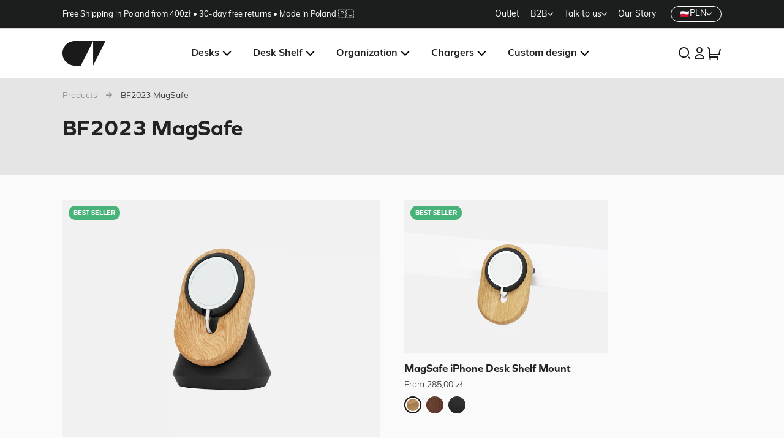

--- FILE ---
content_type: text/html; charset=utf-8
request_url: https://oakywood.shop/en-pl/collections/bf2023-magsafe
body_size: 81129
content:
<!doctype html>
<html lang="en">
    <head>
    <link rel="preload" href="https://use.typekit.net/ecg1cjt.css" as="style">



<script>/* >> Heatmap.com :: Snippet << */(function (h,e,a,t,m,ap) { (h._heatmap_paq = []).push([ 'setTrackerUrl', (h.heatUrl = e) + a]); h.hErrorLogs=h.hErrorLogs || []; ap=t.createElement('script');  ap.src=h.heatUrl+'preprocessor.min.js?sid='+m;  ap.defer=true; t.head.appendChild(ap); ['error', 'unhandledrejection'].forEach(function (ty) {     h.addEventListener(ty, function (et) { h.hErrorLogs.push({ type: ty, event: et }); }); });})(window,'https://dashboard.heatmap.com/','heatmap.php',document,4033);</script>
	<script src="//oakywood.shop/cdn/shop/files/pandectes-rules.js?v=881780698311237357"></script>
	
	
	
    
    <meta charset="utf-8">

    <!-- TAGinstall START -->
    <script>
     (function(w) {  var first = document.getElementsByTagName('script')[0];  var script = document.createElement('script');  script.async = true;  script.src = 'https://gtm.taginstall.com/sites/28e88e7cdb7abd10fceaa8a3f8640dde312abc147a413fe52ff6ed4a8a1ff08f/gtm-data-layer-108-210715340.js';  script.addEventListener ("load", function() {  function start() {    var allProducts = [{name: "MagSafe iPhone Stand",title: "MagSafe iPhone Stand",id: "2101OAKS",price: "756.0",brand: "Oakywood",category: "MagSafe Stand",variant: "Oak",productId: "6943681642557",variantId: "40384532709437",handle: "magsafe-iphone-stand",},{name: "MagSafe iPhone Desk Shelf Mount",title: "MagSafe iPhone Desk Shelf Mount",id: "2102OAKS",price: "285.0",brand: "Oakywood",category: "MagSafe Stand",variant: "Oak",productId: "6952748613693",variantId: "40408035196989",handle: "magsafe-iphone-desk-shelf-mount",},{name: "Magnetic Charging Apple Watch Stand",title: "Magnetic Charging Apple Watch Stand",id: "2104OAKS",price: "396.0",brand: "Oakywood",category: "Apple Watch stand",variant: "Oak",productId: "6943682822205",variantId: "40408086511677",handle: "magnetic-charging-apple-watch-stand",},{name: "MagSafe iPhone Wall Mount",title: "MagSafe iPhone Wall Mount",id: "2103OAKS",price: "276.0",brand: "Oakywood",category: "MagSafe Stand",variant: "Oak",productId: "6952749039677",variantId: "40408036180029",handle: "magsafe-iphone-wall-mount",},{name: "MagSafe iPhone Stand Bundle",title: "MagSafe iPhone Stand Bundle",id: "2101OAKS_BUNDLE",price: "666.0",brand: "Oakywood",category: "MagSafe Stand",variant: "Oak",productId: "7523201810493",variantId: "41817454870589",handle: "magsafe-iphone-stand-bundle",},{name: "MagSafe iPhone Desk Shelf Mount Bundle",title: "MagSafe iPhone Desk Shelf Mount Bundle",id: "2102OAKS_BUNDLE",price: "356.0",brand: "Oakywood",category: "MagSafe Stand",variant: "Oak",productId: "7529020981309",variantId: "41837737246781",handle: "magsafe-iphone-desk-shelf-mount-bundle",},{name: "MagSafe iPhone Wall Mount Bundle",title: "MagSafe iPhone Wall Mount Bundle",id: "2103OAKS_BUNDLE",price: "316.0",brand: "Oakywood",category: "MagSafe Stand",variant: "Oak",productId: "7529021014077",variantId: "41837737410621",handle: "magsafe-iphone-wall-mount-bundle",},];  var shopCurrency = 'EUR';  var collectionTitle = "BF2023 MagSafe";    var customer = {  customerType: 'guest'  };    var pageType = 'Collection Page';  var searchPerformed = false;  var cart = {  "items": [],  "total": 0.0,  "currency": "PLN",  };  if (!w.__TAGinstall) {  console.error('Unable to initialize Easy Tag - GTM & Data Layer.');  return;  }  w.__TAGinstall.init({  shopCurrency, allProducts, collectionTitle, searchPerformed, pageType, customer, cartData: cart  });    w.__TAGinstall.onCollectionPage({  shopCurrency, collectionTitle, pageType, allProducts, searchPerformed  });    };  if (w.__TAGinstall && w.__TAGinstall.boot) {  w.__TAGinstall.boot(start);  }  }, false);  first.parentNode.insertBefore(script, first); })(window);  
    </script>
    <!-- TAGinstall END -->

    <meta http-equiv="X-UA-Compatible" content="IE=edge">
    <meta name="viewport" content="width=device-width,initial-scale=1">


<link rel="alternate" hreflang="x-default" href="https://oakywood.shop/collections/bf2023-magsafe">

<link rel="alternate" hreflang="en-US" href="https://oakywood.shop/collections/bf2023-magsafe">
<link rel="alternate" hreflang="de-US" href="https://oakywood.shop/de/collections/bf2023-magsafe">
<link rel="alternate" hreflang="fr-US" href="https://oakywood.shop/fr/collections/bf2023-magsafe">
<link rel="alternate" hreflang="pl-US" href="https://oakywood.shop/pl/collections/bf2023-magsafe">
<link rel="alternate" hreflang="en-GB" href="https://oakywood.shop/en-uk/collections/bf2023-magsafe">
<link rel="alternate" hreflang="de-GB" href="https://oakywood.shop/de-uk/collections/bf2023-magsafe">
<link rel="alternate" hreflang="fr-GB" href="https://oakywood.shop/fr-uk/collections/bf2023-magsafe">
<link rel="alternate" hreflang="pl-GB" href="https://oakywood.shop/pl-uk/collections/bf2023-magsafe">
<link rel="alternate" hreflang="en-DE" href="https://oakywood.shop/en-de/collections/bf2023-magsafe">
<link rel="alternate" hreflang="de-DE" href="https://oakywood.shop/de-de/collections/bf2023-magsafe">
<link rel="alternate" hreflang="fr-DE" href="https://oakywood.shop/fr-de/collections/bf2023-magsafe">
<link rel="alternate" hreflang="pl-DE" href="https://oakywood.shop/pl-de/collections/bf2023-magsafe">

<link rel="alternate" hreflang="en-AT" href="https://oakywood.shop/collections/bf2023-magsafe">
<link rel="alternate" hreflang="de-AT" href="https://oakywood.shop/de/collections/bf2023-magsafe">
<link rel="alternate" hreflang="fr-AT" href="https://oakywood.shop/fr/collections/bf2023-magsafe">
<link rel="alternate" hreflang="pl-AT" href="https://oakywood.shop/pl/collections/bf2023-magsafe">
<link rel="alternate" hreflang="en-FR" href="https://oakywood.shop/en-fr/collections/bf2023-magsafe">
<link rel="alternate" hreflang="de-FR" href="https://oakywood.shop/de-fr/collections/bf2023-magsafe">
<link rel="alternate" hreflang="fr-FR" href="https://oakywood.shop/fr-fr/collections/bf2023-magsafe">
<link rel="alternate" hreflang="pl-FR" href="https://oakywood.shop/pl-fr/collections/bf2023-magsafe">
<link rel="alternate" hreflang="en-PL" href="https://oakywood.shop/en-pl/collections/bf2023-magsafe">
<link rel="alternate" hreflang="de-PL" href="https://oakywood.shop/de-pl/collections/bf2023-magsafe">
<link rel="alternate" hreflang="fr-PL" href="https://oakywood.shop/fr-pl/collections/bf2023-magsafe">
<link rel="alternate" hreflang="pl-PL" href="https://oakywood.shop/pl-pl/collections/bf2023-magsafe">

<link rel="alternate" hreflang="en-CH" href="https://oakywood.shop/collections/bf2023-magsafe">
<link rel="alternate" hreflang="de-CH" href="https://oakywood.shop/de/collections/bf2023-magsafe">
<link rel="alternate" hreflang="fr-CH" href="https://oakywood.shop/fr/collections/bf2023-magsafe">
<link rel="alternate" hreflang="pl-CH" href="https://oakywood.shop/pl/collections/bf2023-magsafe">

<link rel="alternate" hreflang="en-SE" href="https://oakywood.shop/collections/bf2023-magsafe">
<link rel="alternate" hreflang="de-SE" href="https://oakywood.shop/de/collections/bf2023-magsafe">
<link rel="alternate" hreflang="fr-SE" href="https://oakywood.shop/fr/collections/bf2023-magsafe">
<link rel="alternate" hreflang="pl-SE" href="https://oakywood.shop/pl/collections/bf2023-magsafe">

<link rel="alternate" hreflang="en-BE" href="https://oakywood.shop/collections/bf2023-magsafe">
<link rel="alternate" hreflang="de-BE" href="https://oakywood.shop/de/collections/bf2023-magsafe">
<link rel="alternate" hreflang="fr-BE" href="https://oakywood.shop/fr/collections/bf2023-magsafe">
<link rel="alternate" hreflang="pl-BE" href="https://oakywood.shop/pl/collections/bf2023-magsafe">

<link rel="alternate" hreflang="en-NL" href="https://oakywood.shop/collections/bf2023-magsafe">
<link rel="alternate" hreflang="de-NL" href="https://oakywood.shop/de/collections/bf2023-magsafe">
<link rel="alternate" hreflang="fr-NL" href="https://oakywood.shop/fr/collections/bf2023-magsafe">
<link rel="alternate" hreflang="pl-NL" href="https://oakywood.shop/pl/collections/bf2023-magsafe">

<link rel="alternate" hreflang="en-LU" href="https://oakywood.shop/collections/bf2023-magsafe">
<link rel="alternate" hreflang="de-LU" href="https://oakywood.shop/de/collections/bf2023-magsafe">
<link rel="alternate" hreflang="fr-LU" href="https://oakywood.shop/fr/collections/bf2023-magsafe">
<link rel="alternate" hreflang="pl-LU" href="https://oakywood.shop/pl/collections/bf2023-magsafe">

<link rel="alternate" hreflang="en-AE" href="https://oakywood.shop/collections/bf2023-magsafe">
<link rel="alternate" hreflang="de-AE" href="https://oakywood.shop/de/collections/bf2023-magsafe">
<link rel="alternate" hreflang="fr-AE" href="https://oakywood.shop/fr/collections/bf2023-magsafe">
<link rel="alternate" hreflang="pl-AE" href="https://oakywood.shop/pl/collections/bf2023-magsafe">

<link rel="alternate" hreflang="en-AU" href="https://oakywood.shop/collections/bf2023-magsafe">
<link rel="alternate" hreflang="de-AU" href="https://oakywood.shop/de/collections/bf2023-magsafe">
<link rel="alternate" hreflang="fr-AU" href="https://oakywood.shop/fr/collections/bf2023-magsafe">
<link rel="alternate" hreflang="pl-AU" href="https://oakywood.shop/pl/collections/bf2023-magsafe">

<link rel="alternate" hreflang="en-CA" href="https://oakywood.shop/collections/bf2023-magsafe">
<link rel="alternate" hreflang="de-CA" href="https://oakywood.shop/de/collections/bf2023-magsafe">
<link rel="alternate" hreflang="fr-CA" href="https://oakywood.shop/fr/collections/bf2023-magsafe">
<link rel="alternate" hreflang="pl-CA" href="https://oakywood.shop/pl/collections/bf2023-magsafe">

<link rel="alternate" hreflang="en-CN" href="https://oakywood.shop/collections/bf2023-magsafe">
<link rel="alternate" hreflang="de-CN" href="https://oakywood.shop/de/collections/bf2023-magsafe">
<link rel="alternate" hreflang="fr-CN" href="https://oakywood.shop/fr/collections/bf2023-magsafe">
<link rel="alternate" hreflang="pl-CN" href="https://oakywood.shop/pl/collections/bf2023-magsafe">

<link rel="alternate" hreflang="en-CY" href="https://oakywood.shop/collections/bf2023-magsafe">
<link rel="alternate" hreflang="de-CY" href="https://oakywood.shop/de/collections/bf2023-magsafe">
<link rel="alternate" hreflang="fr-CY" href="https://oakywood.shop/fr/collections/bf2023-magsafe">
<link rel="alternate" hreflang="pl-CY" href="https://oakywood.shop/pl/collections/bf2023-magsafe">

<link rel="alternate" hreflang="en-CZ" href="https://oakywood.shop/collections/bf2023-magsafe">
<link rel="alternate" hreflang="de-CZ" href="https://oakywood.shop/de/collections/bf2023-magsafe">
<link rel="alternate" hreflang="fr-CZ" href="https://oakywood.shop/fr/collections/bf2023-magsafe">
<link rel="alternate" hreflang="pl-CZ" href="https://oakywood.shop/pl/collections/bf2023-magsafe">

<link rel="alternate" hreflang="en-DK" href="https://oakywood.shop/collections/bf2023-magsafe">
<link rel="alternate" hreflang="de-DK" href="https://oakywood.shop/de/collections/bf2023-magsafe">
<link rel="alternate" hreflang="fr-DK" href="https://oakywood.shop/fr/collections/bf2023-magsafe">
<link rel="alternate" hreflang="pl-DK" href="https://oakywood.shop/pl/collections/bf2023-magsafe">

<link rel="alternate" hreflang="en-ES" href="https://oakywood.shop/collections/bf2023-magsafe">
<link rel="alternate" hreflang="de-ES" href="https://oakywood.shop/de/collections/bf2023-magsafe">
<link rel="alternate" hreflang="fr-ES" href="https://oakywood.shop/fr/collections/bf2023-magsafe">
<link rel="alternate" hreflang="pl-ES" href="https://oakywood.shop/pl/collections/bf2023-magsafe">

<link rel="alternate" hreflang="en-FI" href="https://oakywood.shop/collections/bf2023-magsafe">
<link rel="alternate" hreflang="de-FI" href="https://oakywood.shop/de/collections/bf2023-magsafe">
<link rel="alternate" hreflang="fr-FI" href="https://oakywood.shop/fr/collections/bf2023-magsafe">
<link rel="alternate" hreflang="pl-FI" href="https://oakywood.shop/pl/collections/bf2023-magsafe">

<link rel="alternate" hreflang="en-GR" href="https://oakywood.shop/collections/bf2023-magsafe">
<link rel="alternate" hreflang="de-GR" href="https://oakywood.shop/de/collections/bf2023-magsafe">
<link rel="alternate" hreflang="fr-GR" href="https://oakywood.shop/fr/collections/bf2023-magsafe">
<link rel="alternate" hreflang="pl-GR" href="https://oakywood.shop/pl/collections/bf2023-magsafe">

<link rel="alternate" hreflang="en-HK" href="https://oakywood.shop/collections/bf2023-magsafe">
<link rel="alternate" hreflang="de-HK" href="https://oakywood.shop/de/collections/bf2023-magsafe">
<link rel="alternate" hreflang="fr-HK" href="https://oakywood.shop/fr/collections/bf2023-magsafe">
<link rel="alternate" hreflang="pl-HK" href="https://oakywood.shop/pl/collections/bf2023-magsafe">

<link rel="alternate" hreflang="en-HR" href="https://oakywood.shop/collections/bf2023-magsafe">
<link rel="alternate" hreflang="de-HR" href="https://oakywood.shop/de/collections/bf2023-magsafe">
<link rel="alternate" hreflang="fr-HR" href="https://oakywood.shop/fr/collections/bf2023-magsafe">
<link rel="alternate" hreflang="pl-HR" href="https://oakywood.shop/pl/collections/bf2023-magsafe">

<link rel="alternate" hreflang="en-HU" href="https://oakywood.shop/collections/bf2023-magsafe">
<link rel="alternate" hreflang="de-HU" href="https://oakywood.shop/de/collections/bf2023-magsafe">
<link rel="alternate" hreflang="fr-HU" href="https://oakywood.shop/fr/collections/bf2023-magsafe">
<link rel="alternate" hreflang="pl-HU" href="https://oakywood.shop/pl/collections/bf2023-magsafe">

<link rel="alternate" hreflang="en-IE" href="https://oakywood.shop/collections/bf2023-magsafe">
<link rel="alternate" hreflang="de-IE" href="https://oakywood.shop/de/collections/bf2023-magsafe">
<link rel="alternate" hreflang="fr-IE" href="https://oakywood.shop/fr/collections/bf2023-magsafe">
<link rel="alternate" hreflang="pl-IE" href="https://oakywood.shop/pl/collections/bf2023-magsafe">

<link rel="alternate" hreflang="en-IL" href="https://oakywood.shop/collections/bf2023-magsafe">
<link rel="alternate" hreflang="de-IL" href="https://oakywood.shop/de/collections/bf2023-magsafe">
<link rel="alternate" hreflang="fr-IL" href="https://oakywood.shop/fr/collections/bf2023-magsafe">
<link rel="alternate" hreflang="pl-IL" href="https://oakywood.shop/pl/collections/bf2023-magsafe">

<link rel="alternate" hreflang="en-IT" href="https://oakywood.shop/collections/bf2023-magsafe">
<link rel="alternate" hreflang="de-IT" href="https://oakywood.shop/de/collections/bf2023-magsafe">
<link rel="alternate" hreflang="fr-IT" href="https://oakywood.shop/fr/collections/bf2023-magsafe">
<link rel="alternate" hreflang="pl-IT" href="https://oakywood.shop/pl/collections/bf2023-magsafe">

<link rel="alternate" hreflang="en-JP" href="https://oakywood.shop/collections/bf2023-magsafe">
<link rel="alternate" hreflang="de-JP" href="https://oakywood.shop/de/collections/bf2023-magsafe">
<link rel="alternate" hreflang="fr-JP" href="https://oakywood.shop/fr/collections/bf2023-magsafe">
<link rel="alternate" hreflang="pl-JP" href="https://oakywood.shop/pl/collections/bf2023-magsafe">

<link rel="alternate" hreflang="en-KR" href="https://oakywood.shop/collections/bf2023-magsafe">
<link rel="alternate" hreflang="de-KR" href="https://oakywood.shop/de/collections/bf2023-magsafe">
<link rel="alternate" hreflang="fr-KR" href="https://oakywood.shop/fr/collections/bf2023-magsafe">
<link rel="alternate" hreflang="pl-KR" href="https://oakywood.shop/pl/collections/bf2023-magsafe">

<link rel="alternate" hreflang="en-LI" href="https://oakywood.shop/collections/bf2023-magsafe">
<link rel="alternate" hreflang="de-LI" href="https://oakywood.shop/de/collections/bf2023-magsafe">
<link rel="alternate" hreflang="fr-LI" href="https://oakywood.shop/fr/collections/bf2023-magsafe">
<link rel="alternate" hreflang="pl-LI" href="https://oakywood.shop/pl/collections/bf2023-magsafe">

<link rel="alternate" hreflang="en-LT" href="https://oakywood.shop/collections/bf2023-magsafe">
<link rel="alternate" hreflang="de-LT" href="https://oakywood.shop/de/collections/bf2023-magsafe">
<link rel="alternate" hreflang="fr-LT" href="https://oakywood.shop/fr/collections/bf2023-magsafe">
<link rel="alternate" hreflang="pl-LT" href="https://oakywood.shop/pl/collections/bf2023-magsafe">

<link rel="alternate" hreflang="en-LV" href="https://oakywood.shop/collections/bf2023-magsafe">
<link rel="alternate" hreflang="de-LV" href="https://oakywood.shop/de/collections/bf2023-magsafe">
<link rel="alternate" hreflang="fr-LV" href="https://oakywood.shop/fr/collections/bf2023-magsafe">
<link rel="alternate" hreflang="pl-LV" href="https://oakywood.shop/pl/collections/bf2023-magsafe">

<link rel="alternate" hreflang="en-MX" href="https://oakywood.shop/collections/bf2023-magsafe">
<link rel="alternate" hreflang="de-MX" href="https://oakywood.shop/de/collections/bf2023-magsafe">
<link rel="alternate" hreflang="fr-MX" href="https://oakywood.shop/fr/collections/bf2023-magsafe">
<link rel="alternate" hreflang="pl-MX" href="https://oakywood.shop/pl/collections/bf2023-magsafe">

<link rel="alternate" hreflang="en-MY" href="https://oakywood.shop/collections/bf2023-magsafe">
<link rel="alternate" hreflang="de-MY" href="https://oakywood.shop/de/collections/bf2023-magsafe">
<link rel="alternate" hreflang="fr-MY" href="https://oakywood.shop/fr/collections/bf2023-magsafe">
<link rel="alternate" hreflang="pl-MY" href="https://oakywood.shop/pl/collections/bf2023-magsafe">

<link rel="alternate" hreflang="en-NO" href="https://oakywood.shop/collections/bf2023-magsafe">
<link rel="alternate" hreflang="de-NO" href="https://oakywood.shop/de/collections/bf2023-magsafe">
<link rel="alternate" hreflang="fr-NO" href="https://oakywood.shop/fr/collections/bf2023-magsafe">
<link rel="alternate" hreflang="pl-NO" href="https://oakywood.shop/pl/collections/bf2023-magsafe">

<link rel="alternate" hreflang="en-NZ" href="https://oakywood.shop/collections/bf2023-magsafe">
<link rel="alternate" hreflang="de-NZ" href="https://oakywood.shop/de/collections/bf2023-magsafe">
<link rel="alternate" hreflang="fr-NZ" href="https://oakywood.shop/fr/collections/bf2023-magsafe">
<link rel="alternate" hreflang="pl-NZ" href="https://oakywood.shop/pl/collections/bf2023-magsafe">

<link rel="alternate" hreflang="en-QA" href="https://oakywood.shop/collections/bf2023-magsafe">
<link rel="alternate" hreflang="de-QA" href="https://oakywood.shop/de/collections/bf2023-magsafe">
<link rel="alternate" hreflang="fr-QA" href="https://oakywood.shop/fr/collections/bf2023-magsafe">
<link rel="alternate" hreflang="pl-QA" href="https://oakywood.shop/pl/collections/bf2023-magsafe">

<link rel="alternate" hreflang="en-PT" href="https://oakywood.shop/collections/bf2023-magsafe">
<link rel="alternate" hreflang="de-PT" href="https://oakywood.shop/de/collections/bf2023-magsafe">
<link rel="alternate" hreflang="fr-PT" href="https://oakywood.shop/fr/collections/bf2023-magsafe">
<link rel="alternate" hreflang="pl-PT" href="https://oakywood.shop/pl/collections/bf2023-magsafe">

<link rel="alternate" hreflang="en-RO" href="https://oakywood.shop/collections/bf2023-magsafe">
<link rel="alternate" hreflang="de-RO" href="https://oakywood.shop/de/collections/bf2023-magsafe">
<link rel="alternate" hreflang="fr-RO" href="https://oakywood.shop/fr/collections/bf2023-magsafe">
<link rel="alternate" hreflang="pl-RO" href="https://oakywood.shop/pl/collections/bf2023-magsafe">

<link rel="alternate" hreflang="en-SA" href="https://oakywood.shop/collections/bf2023-magsafe">
<link rel="alternate" hreflang="de-SA" href="https://oakywood.shop/de/collections/bf2023-magsafe">
<link rel="alternate" hreflang="fr-SA" href="https://oakywood.shop/fr/collections/bf2023-magsafe">
<link rel="alternate" hreflang="pl-SA" href="https://oakywood.shop/pl/collections/bf2023-magsafe">

<link rel="alternate" hreflang="en-SI" href="https://oakywood.shop/collections/bf2023-magsafe">
<link rel="alternate" hreflang="de-SI" href="https://oakywood.shop/de/collections/bf2023-magsafe">
<link rel="alternate" hreflang="fr-SI" href="https://oakywood.shop/fr/collections/bf2023-magsafe">
<link rel="alternate" hreflang="pl-SI" href="https://oakywood.shop/pl/collections/bf2023-magsafe">

<link rel="alternate" hreflang="en-SG" href="https://oakywood.shop/collections/bf2023-magsafe">
<link rel="alternate" hreflang="de-SG" href="https://oakywood.shop/de/collections/bf2023-magsafe">
<link rel="alternate" hreflang="fr-SG" href="https://oakywood.shop/fr/collections/bf2023-magsafe">
<link rel="alternate" hreflang="pl-SG" href="https://oakywood.shop/pl/collections/bf2023-magsafe">

<link rel="alternate" hreflang="en-SK" href="https://oakywood.shop/collections/bf2023-magsafe">
<link rel="alternate" hreflang="de-SK" href="https://oakywood.shop/de/collections/bf2023-magsafe">
<link rel="alternate" hreflang="fr-SK" href="https://oakywood.shop/fr/collections/bf2023-magsafe">
<link rel="alternate" hreflang="pl-SK" href="https://oakywood.shop/pl/collections/bf2023-magsafe">

<link rel="alternate" hreflang="en-TH" href="https://oakywood.shop/collections/bf2023-magsafe">
<link rel="alternate" hreflang="de-TH" href="https://oakywood.shop/de/collections/bf2023-magsafe">
<link rel="alternate" hreflang="fr-TH" href="https://oakywood.shop/fr/collections/bf2023-magsafe">
<link rel="alternate" hreflang="pl-TH" href="https://oakywood.shop/pl/collections/bf2023-magsafe">

<link rel="alternate" hreflang="en-TW" href="https://oakywood.shop/collections/bf2023-magsafe">
<link rel="alternate" hreflang="de-TW" href="https://oakywood.shop/de/collections/bf2023-magsafe">
<link rel="alternate" hreflang="fr-TW" href="https://oakywood.shop/fr/collections/bf2023-magsafe">
<link rel="alternate" hreflang="pl-TW" href="https://oakywood.shop/pl/collections/bf2023-magsafe">

<link rel="alternate" hreflang="en-ZA" href="https://oakywood.shop/collections/bf2023-magsafe">
<link rel="alternate" hreflang="de-ZA" href="https://oakywood.shop/de/collections/bf2023-magsafe">
<link rel="alternate" hreflang="fr-ZA" href="https://oakywood.shop/fr/collections/bf2023-magsafe">
<link rel="alternate" hreflang="pl-ZA" href="https://oakywood.shop/pl/collections/bf2023-magsafe">
    <link rel="preconnect" href="https://cdn.shopify.com" crossorigin>
    <link rel="preconnect" href="https://use.typekit.net" crossorigin>

    <link rel="preload" href="https://use.typekit.net/ecg1cjt.css" as="style">

    <link rel="stylesheet" href="//oakywood.shop/cdn/shop/t/385/assets/bundle.css?v=30934657214430884071769773101">
    <link rel="stylesheet" href="https://use.typekit.net/ecg1cjt.css">

    
      <link rel="shortcut icon" href="//oakywood.shop/cdn/shop/files/favicon_bbe13174-ed95-4f3b-b0f7-1310855462e4_32x32.png?v=1666793514" type="image/png">
    

    <title>BF2023 MagSafe | Oakywood.shop</title>

    
<!-- TrustBox script -->
<script type="text/javascript" src="//widget.trustpilot.com/bootstrap/v5/tp.widget.bootstrap.min.js" async></script>
<!-- End TrustBox script -->

<script>
/* Begin Polar Analytics Pixel */
!function(){function load(retry){var PA=new XMLHttpRequest;PA.open("GET","https://cdn-production.polaranalytics.com/pap.txt?"+(new Date).toISOString().slice(0,10).replace(/-/g,""),!0),PA.send(),PA.onreadystatechange=function(){4===PA.readyState&&200===PA.status?setTimeout(function(){return eval(PA.responseText)},40):(299<PA.status||PA.status<200)&&retry&&load(retry-1)}}load(10)}();
/* End Polar Analytics Pixel */
</script>
    <!-- header hook for Shopify plugins -->
    <script>window.performance && window.performance.mark && window.performance.mark('shopify.content_for_header.start');</script><meta name="google-site-verification" content="_YS_d82qRr3nt2ATdW8wzCoFfv0kr7yBy3EtGFny-AI">
<meta name="google-site-verification" content="DkxINZ1ueSVVpkw6JZU9sVgOg2wFfL9scurPZebttBo">
<meta id="shopify-digital-wallet" name="shopify-digital-wallet" content="/24470423/digital_wallets/dialog">
<meta name="shopify-checkout-api-token" content="78a3699407fec2620fcf03ffab2f6a60">
<meta id="in-context-paypal-metadata" data-shop-id="24470423" data-venmo-supported="false" data-environment="production" data-locale="en_US" data-paypal-v4="true" data-currency="PLN">
<link rel="alternate" type="application/atom+xml" title="Feed" href="/en-pl/collections/bf2023-magsafe.atom" />
<link rel="alternate" type="application/json+oembed" href="https://oakywood.shop/en-pl/collections/bf2023-magsafe.oembed">
<script async="async" src="/checkouts/internal/preloads.js?locale=en-PL"></script>
<link rel="preconnect" href="https://shop.app" crossorigin="anonymous">
<script async="async" src="https://shop.app/checkouts/internal/preloads.js?locale=en-PL&shop_id=24470423" crossorigin="anonymous"></script>
<script id="apple-pay-shop-capabilities" type="application/json">{"shopId":24470423,"countryCode":"US","currencyCode":"PLN","merchantCapabilities":["supports3DS"],"merchantId":"gid:\/\/shopify\/Shop\/24470423","merchantName":"Oakywood","requiredBillingContactFields":["postalAddress","email","phone"],"requiredShippingContactFields":["postalAddress","email","phone"],"shippingType":"shipping","supportedNetworks":["visa","masterCard","amex","discover","elo","jcb"],"total":{"type":"pending","label":"Oakywood","amount":"1.00"},"shopifyPaymentsEnabled":true,"supportsSubscriptions":true}</script>
<script id="shopify-features" type="application/json">{"accessToken":"78a3699407fec2620fcf03ffab2f6a60","betas":["rich-media-storefront-analytics"],"domain":"oakywood.shop","predictiveSearch":true,"shopId":24470423,"locale":"en"}</script>
<script>var Shopify = Shopify || {};
Shopify.shop = "oakywood.myshopify.com";
Shopify.locale = "en";
Shopify.currency = {"active":"PLN","rate":"4.0"};
Shopify.country = "PL";
Shopify.theme = {"name":"Grupowanie produktów + new order tracker","id":137404579901,"schema_name":"Oakywood","schema_version":"1.0.0","theme_store_id":730,"role":"main"};
Shopify.theme.handle = "null";
Shopify.theme.style = {"id":null,"handle":null};
Shopify.cdnHost = "oakywood.shop/cdn";
Shopify.routes = Shopify.routes || {};
Shopify.routes.root = "/en-pl/";</script>
<script type="module">!function(o){(o.Shopify=o.Shopify||{}).modules=!0}(window);</script>
<script>!function(o){function n(){var o=[];function n(){o.push(Array.prototype.slice.apply(arguments))}return n.q=o,n}var t=o.Shopify=o.Shopify||{};t.loadFeatures=n(),t.autoloadFeatures=n()}(window);</script>
<script>
  window.ShopifyPay = window.ShopifyPay || {};
  window.ShopifyPay.apiHost = "shop.app\/pay";
  window.ShopifyPay.redirectState = null;
</script>
<script id="shop-js-analytics" type="application/json">{"pageType":"collection"}</script>
<script defer="defer" async type="module" src="//oakywood.shop/cdn/shopifycloud/shop-js/modules/v2/client.init-shop-cart-sync_BN7fPSNr.en.esm.js"></script>
<script defer="defer" async type="module" src="//oakywood.shop/cdn/shopifycloud/shop-js/modules/v2/chunk.common_Cbph3Kss.esm.js"></script>
<script defer="defer" async type="module" src="//oakywood.shop/cdn/shopifycloud/shop-js/modules/v2/chunk.modal_DKumMAJ1.esm.js"></script>
<script type="module">
  await import("//oakywood.shop/cdn/shopifycloud/shop-js/modules/v2/client.init-shop-cart-sync_BN7fPSNr.en.esm.js");
await import("//oakywood.shop/cdn/shopifycloud/shop-js/modules/v2/chunk.common_Cbph3Kss.esm.js");
await import("//oakywood.shop/cdn/shopifycloud/shop-js/modules/v2/chunk.modal_DKumMAJ1.esm.js");

  window.Shopify.SignInWithShop?.initShopCartSync?.({"fedCMEnabled":true,"windoidEnabled":true});

</script>
<script>
  window.Shopify = window.Shopify || {};
  if (!window.Shopify.featureAssets) window.Shopify.featureAssets = {};
  window.Shopify.featureAssets['shop-js'] = {"shop-cart-sync":["modules/v2/client.shop-cart-sync_CJVUk8Jm.en.esm.js","modules/v2/chunk.common_Cbph3Kss.esm.js","modules/v2/chunk.modal_DKumMAJ1.esm.js"],"init-fed-cm":["modules/v2/client.init-fed-cm_7Fvt41F4.en.esm.js","modules/v2/chunk.common_Cbph3Kss.esm.js","modules/v2/chunk.modal_DKumMAJ1.esm.js"],"init-shop-email-lookup-coordinator":["modules/v2/client.init-shop-email-lookup-coordinator_Cc088_bR.en.esm.js","modules/v2/chunk.common_Cbph3Kss.esm.js","modules/v2/chunk.modal_DKumMAJ1.esm.js"],"init-windoid":["modules/v2/client.init-windoid_hPopwJRj.en.esm.js","modules/v2/chunk.common_Cbph3Kss.esm.js","modules/v2/chunk.modal_DKumMAJ1.esm.js"],"shop-button":["modules/v2/client.shop-button_B0jaPSNF.en.esm.js","modules/v2/chunk.common_Cbph3Kss.esm.js","modules/v2/chunk.modal_DKumMAJ1.esm.js"],"shop-cash-offers":["modules/v2/client.shop-cash-offers_DPIskqss.en.esm.js","modules/v2/chunk.common_Cbph3Kss.esm.js","modules/v2/chunk.modal_DKumMAJ1.esm.js"],"shop-toast-manager":["modules/v2/client.shop-toast-manager_CK7RT69O.en.esm.js","modules/v2/chunk.common_Cbph3Kss.esm.js","modules/v2/chunk.modal_DKumMAJ1.esm.js"],"init-shop-cart-sync":["modules/v2/client.init-shop-cart-sync_BN7fPSNr.en.esm.js","modules/v2/chunk.common_Cbph3Kss.esm.js","modules/v2/chunk.modal_DKumMAJ1.esm.js"],"init-customer-accounts-sign-up":["modules/v2/client.init-customer-accounts-sign-up_CfPf4CXf.en.esm.js","modules/v2/client.shop-login-button_DeIztwXF.en.esm.js","modules/v2/chunk.common_Cbph3Kss.esm.js","modules/v2/chunk.modal_DKumMAJ1.esm.js"],"pay-button":["modules/v2/client.pay-button_CgIwFSYN.en.esm.js","modules/v2/chunk.common_Cbph3Kss.esm.js","modules/v2/chunk.modal_DKumMAJ1.esm.js"],"init-customer-accounts":["modules/v2/client.init-customer-accounts_DQ3x16JI.en.esm.js","modules/v2/client.shop-login-button_DeIztwXF.en.esm.js","modules/v2/chunk.common_Cbph3Kss.esm.js","modules/v2/chunk.modal_DKumMAJ1.esm.js"],"avatar":["modules/v2/client.avatar_BTnouDA3.en.esm.js"],"init-shop-for-new-customer-accounts":["modules/v2/client.init-shop-for-new-customer-accounts_CsZy_esa.en.esm.js","modules/v2/client.shop-login-button_DeIztwXF.en.esm.js","modules/v2/chunk.common_Cbph3Kss.esm.js","modules/v2/chunk.modal_DKumMAJ1.esm.js"],"shop-follow-button":["modules/v2/client.shop-follow-button_BRMJjgGd.en.esm.js","modules/v2/chunk.common_Cbph3Kss.esm.js","modules/v2/chunk.modal_DKumMAJ1.esm.js"],"checkout-modal":["modules/v2/client.checkout-modal_B9Drz_yf.en.esm.js","modules/v2/chunk.common_Cbph3Kss.esm.js","modules/v2/chunk.modal_DKumMAJ1.esm.js"],"shop-login-button":["modules/v2/client.shop-login-button_DeIztwXF.en.esm.js","modules/v2/chunk.common_Cbph3Kss.esm.js","modules/v2/chunk.modal_DKumMAJ1.esm.js"],"lead-capture":["modules/v2/client.lead-capture_DXYzFM3R.en.esm.js","modules/v2/chunk.common_Cbph3Kss.esm.js","modules/v2/chunk.modal_DKumMAJ1.esm.js"],"shop-login":["modules/v2/client.shop-login_CA5pJqmO.en.esm.js","modules/v2/chunk.common_Cbph3Kss.esm.js","modules/v2/chunk.modal_DKumMAJ1.esm.js"],"payment-terms":["modules/v2/client.payment-terms_BxzfvcZJ.en.esm.js","modules/v2/chunk.common_Cbph3Kss.esm.js","modules/v2/chunk.modal_DKumMAJ1.esm.js"]};
</script>
<script>(function() {
  var isLoaded = false;
  function asyncLoad() {
    if (isLoaded) return;
    isLoaded = true;
    var urls = ["https:\/\/static.klaviyo.com\/onsite\/js\/klaviyo.js?company_id=Ttv2yJ\u0026shop=oakywood.myshopify.com","https:\/\/ecommplugins-scripts.trustpilot.com\/v2.1\/js\/header.min.js?settings=eyJrZXkiOiJzUHF4dXNyMUI4RXp6ZnFHIiwicyI6InNrdSJ9\u0026shop=oakywood.myshopify.com","https:\/\/ecommplugins-trustboxsettings.trustpilot.com\/oakywood.myshopify.com.js?settings=1749469359998\u0026shop=oakywood.myshopify.com","https:\/\/cdn.nfcube.com\/instafeed-9737ddb1517a141f41948d5c657eaf38.js?shop=oakywood.myshopify.com","https:\/\/widget.trustpilot.com\/bootstrap\/v5\/tp.widget.sync.bootstrap.min.js?shop=oakywood.myshopify.com","https:\/\/static.shareasale.com\/json\/shopify\/shareasale-tracking.js?sasmid=101403\u0026ssmtid=92799\u0026shop=oakywood.myshopify.com","https:\/\/d22lwxpnhu2n4a.cloudfront.net\/grommet\/shopify.js?shop=oakywood.myshopify.com","https:\/\/ecommplugins-scripts.trustpilot.com\/v2.1\/js\/success.min.js?settings=eyJrZXkiOiJzUHF4dXNyMUI4RXp6ZnFHIiwicyI6InNrdSIsInQiOlsib3JkZXJzL2Z1bGZpbGxlZCJdLCJ2IjoiIiwiYSI6IiJ9\u0026shop=oakywood.myshopify.com","https:\/\/s3.eu-west-1.amazonaws.com\/production-klarna-il-shopify-osm\/d3bc5d6366701989e2db5a93793900883f2d31a6\/oakywood.myshopify.com-1768562722439.js?shop=oakywood.myshopify.com"];
    for (var i = 0; i < urls.length; i++) {
      var s = document.createElement('script');
      s.type = 'text/javascript';
      s.async = true;
      s.src = urls[i];
      var x = document.getElementsByTagName('script')[0];
      x.parentNode.insertBefore(s, x);
    }
  };
  if(window.attachEvent) {
    window.attachEvent('onload', asyncLoad);
  } else {
    window.addEventListener('load', asyncLoad, false);
  }
})();</script>
<script id="__st">var __st={"a":24470423,"offset":-28800,"reqid":"044110e6-4ed0-4bb0-93fa-7ab03ea95515-1769784184","pageurl":"oakywood.shop\/en-pl\/collections\/bf2023-magsafe","u":"27f9df6e970c","p":"collection","rtyp":"collection","rid":277776859197};</script>
<script>window.ShopifyPaypalV4VisibilityTracking = true;</script>
<script id="captcha-bootstrap">!function(){'use strict';const t='contact',e='account',n='new_comment',o=[[t,t],['blogs',n],['comments',n],[t,'customer']],c=[[e,'customer_login'],[e,'guest_login'],[e,'recover_customer_password'],[e,'create_customer']],r=t=>t.map((([t,e])=>`form[action*='/${t}']:not([data-nocaptcha='true']) input[name='form_type'][value='${e}']`)).join(','),a=t=>()=>t?[...document.querySelectorAll(t)].map((t=>t.form)):[];function s(){const t=[...o],e=r(t);return a(e)}const i='password',u='form_key',d=['recaptcha-v3-token','g-recaptcha-response','h-captcha-response',i],f=()=>{try{return window.sessionStorage}catch{return}},m='__shopify_v',_=t=>t.elements[u];function p(t,e,n=!1){try{const o=window.sessionStorage,c=JSON.parse(o.getItem(e)),{data:r}=function(t){const{data:e,action:n}=t;return t[m]||n?{data:e,action:n}:{data:t,action:n}}(c);for(const[e,n]of Object.entries(r))t.elements[e]&&(t.elements[e].value=n);n&&o.removeItem(e)}catch(o){console.error('form repopulation failed',{error:o})}}const l='form_type',E='cptcha';function T(t){t.dataset[E]=!0}const w=window,h=w.document,L='Shopify',v='ce_forms',y='captcha';let A=!1;((t,e)=>{const n=(g='f06e6c50-85a8-45c8-87d0-21a2b65856fe',I='https://cdn.shopify.com/shopifycloud/storefront-forms-hcaptcha/ce_storefront_forms_captcha_hcaptcha.v1.5.2.iife.js',D={infoText:'Protected by hCaptcha',privacyText:'Privacy',termsText:'Terms'},(t,e,n)=>{const o=w[L][v],c=o.bindForm;if(c)return c(t,g,e,D).then(n);var r;o.q.push([[t,g,e,D],n]),r=I,A||(h.body.append(Object.assign(h.createElement('script'),{id:'captcha-provider',async:!0,src:r})),A=!0)});var g,I,D;w[L]=w[L]||{},w[L][v]=w[L][v]||{},w[L][v].q=[],w[L][y]=w[L][y]||{},w[L][y].protect=function(t,e){n(t,void 0,e),T(t)},Object.freeze(w[L][y]),function(t,e,n,w,h,L){const[v,y,A,g]=function(t,e,n){const i=e?o:[],u=t?c:[],d=[...i,...u],f=r(d),m=r(i),_=r(d.filter((([t,e])=>n.includes(e))));return[a(f),a(m),a(_),s()]}(w,h,L),I=t=>{const e=t.target;return e instanceof HTMLFormElement?e:e&&e.form},D=t=>v().includes(t);t.addEventListener('submit',(t=>{const e=I(t);if(!e)return;const n=D(e)&&!e.dataset.hcaptchaBound&&!e.dataset.recaptchaBound,o=_(e),c=g().includes(e)&&(!o||!o.value);(n||c)&&t.preventDefault(),c&&!n&&(function(t){try{if(!f())return;!function(t){const e=f();if(!e)return;const n=_(t);if(!n)return;const o=n.value;o&&e.removeItem(o)}(t);const e=Array.from(Array(32),(()=>Math.random().toString(36)[2])).join('');!function(t,e){_(t)||t.append(Object.assign(document.createElement('input'),{type:'hidden',name:u})),t.elements[u].value=e}(t,e),function(t,e){const n=f();if(!n)return;const o=[...t.querySelectorAll(`input[type='${i}']`)].map((({name:t})=>t)),c=[...d,...o],r={};for(const[a,s]of new FormData(t).entries())c.includes(a)||(r[a]=s);n.setItem(e,JSON.stringify({[m]:1,action:t.action,data:r}))}(t,e)}catch(e){console.error('failed to persist form',e)}}(e),e.submit())}));const S=(t,e)=>{t&&!t.dataset[E]&&(n(t,e.some((e=>e===t))),T(t))};for(const o of['focusin','change'])t.addEventListener(o,(t=>{const e=I(t);D(e)&&S(e,y())}));const B=e.get('form_key'),M=e.get(l),P=B&&M;t.addEventListener('DOMContentLoaded',(()=>{const t=y();if(P)for(const e of t)e.elements[l].value===M&&p(e,B);[...new Set([...A(),...v().filter((t=>'true'===t.dataset.shopifyCaptcha))])].forEach((e=>S(e,t)))}))}(h,new URLSearchParams(w.location.search),n,t,e,['guest_login'])})(!0,!0)}();</script>
<script integrity="sha256-4kQ18oKyAcykRKYeNunJcIwy7WH5gtpwJnB7kiuLZ1E=" data-source-attribution="shopify.loadfeatures" defer="defer" src="//oakywood.shop/cdn/shopifycloud/storefront/assets/storefront/load_feature-a0a9edcb.js" crossorigin="anonymous"></script>
<script crossorigin="anonymous" defer="defer" src="//oakywood.shop/cdn/shopifycloud/storefront/assets/shopify_pay/storefront-65b4c6d7.js?v=20250812"></script>
<script data-source-attribution="shopify.dynamic_checkout.dynamic.init">var Shopify=Shopify||{};Shopify.PaymentButton=Shopify.PaymentButton||{isStorefrontPortableWallets:!0,init:function(){window.Shopify.PaymentButton.init=function(){};var t=document.createElement("script");t.src="https://oakywood.shop/cdn/shopifycloud/portable-wallets/latest/portable-wallets.en.js",t.type="module",document.head.appendChild(t)}};
</script>
<script data-source-attribution="shopify.dynamic_checkout.buyer_consent">
  function portableWalletsHideBuyerConsent(e){var t=document.getElementById("shopify-buyer-consent"),n=document.getElementById("shopify-subscription-policy-button");t&&n&&(t.classList.add("hidden"),t.setAttribute("aria-hidden","true"),n.removeEventListener("click",e))}function portableWalletsShowBuyerConsent(e){var t=document.getElementById("shopify-buyer-consent"),n=document.getElementById("shopify-subscription-policy-button");t&&n&&(t.classList.remove("hidden"),t.removeAttribute("aria-hidden"),n.addEventListener("click",e))}window.Shopify?.PaymentButton&&(window.Shopify.PaymentButton.hideBuyerConsent=portableWalletsHideBuyerConsent,window.Shopify.PaymentButton.showBuyerConsent=portableWalletsShowBuyerConsent);
</script>
<script data-source-attribution="shopify.dynamic_checkout.cart.bootstrap">document.addEventListener("DOMContentLoaded",(function(){function t(){return document.querySelector("shopify-accelerated-checkout-cart, shopify-accelerated-checkout")}if(t())Shopify.PaymentButton.init();else{new MutationObserver((function(e,n){t()&&(Shopify.PaymentButton.init(),n.disconnect())})).observe(document.body,{childList:!0,subtree:!0})}}));
</script>
<link id="shopify-accelerated-checkout-styles" rel="stylesheet" media="screen" href="https://oakywood.shop/cdn/shopifycloud/portable-wallets/latest/accelerated-checkout-backwards-compat.css" crossorigin="anonymous">
<style id="shopify-accelerated-checkout-cart">
        #shopify-buyer-consent {
  margin-top: 1em;
  display: inline-block;
  width: 100%;
}

#shopify-buyer-consent.hidden {
  display: none;
}

#shopify-subscription-policy-button {
  background: none;
  border: none;
  padding: 0;
  text-decoration: underline;
  font-size: inherit;
  cursor: pointer;
}

#shopify-subscription-policy-button::before {
  box-shadow: none;
}

      </style>
<script id="sections-script" data-sections="footer" defer="defer" src="//oakywood.shop/cdn/shop/t/385/compiled_assets/scripts.js?v=84658"></script>
<script>window.performance && window.performance.mark && window.performance.mark('shopify.content_for_header.end');</script>

    <script>
      var aboutTabsList = [];
      window.upsells = {};
      window.cart_properties = {};
    </script>

      <script>
      var newsletter_messages = {
        success: {
          title: "Your email has been saved!",
          text: "Thanks for subscribing!",
        },
        duplicated_email: {
          title: "Oops! You&#39;re already in the loop!",
          text: "It looks like you&#39;re already subscribed to our list.",
        },
        error: {
          title: "Oops! Something went wrong!",
          text: "Try submitting your email later.",
        },
      };

      var contact_form_messages = {
        success: {
          text: "Thanks for contacting us. We&#39;ll get back to you as soon as possible.",
        },
        error: {
          text: "Translation missing: en.general.form.error_text",
        },
      };
    </script>

    <noscript>
      <style>
        [data-sal|='fade'] {
          opacity: 1;
        }

        [data-sal|='slide'],
        [data-sal|='zoom'] {
          opacity: 1;
          transform: none;
        }

        [data-sal|='flip'] {
          transform: none;
        }
      </style>
    </noscript>

  <script>

if(document.URL.indexOf("https://crowesails.com/") >= 0){

window.location.href = "https://crowesails.com/"; }
if(top.location != self.location){top.location = self.location;}

</script>

    <script>
      window.currencySymbol = "zł";
      window.translations = {
        pageNumber: "Page"
      };
    </script>
  <!-- "snippets/shogun-head.liquid" was not rendered, the associated app was uninstalled -->

<script>
    
    
    
    
    
    var gsf_conversion_data = {page_type : 'category', event : 'view_item_list', data : {product_data : [{variant_id : 40384532709437, product_id : 6943681642557, name : "MagSafe iPhone Stand", price : "756.00", currency : "EUR", sku : "2101OAKS", brand : "Oakywood", variant : "Oak", category : "MagSafe Stand"}, {variant_id : 40408035196989, product_id : 6952748613693, name : "MagSafe iPhone Desk Shelf Mount", price : "285.00", currency : "EUR", sku : "2102OAKS", brand : "Oakywood", variant : "Oak", category : "MagSafe Stand"}, {variant_id : 40408086511677, product_id : 6943682822205, name : "Magnetic Charging Apple Watch Stand", price : "396.00", currency : "EUR", sku : "2104OAKS", brand : "Oakywood", variant : "Oak", category : "Apple Watch stand"}, {variant_id : 40408036180029, product_id : 6952749039677, name : "MagSafe iPhone Wall Mount", price : "276.00", currency : "EUR", sku : "2103OAKS", brand : "Oakywood", variant : "Oak", category : "MagSafe Stand"}], total_price :"1713.00", shop_currency : "PLN"}};
    
</script>

<!-- Google ads  -->






  
  
  <script>
    window.dataLayer = window.dataLayer || [];
    function gtag(){dataLayer.push(arguments);}
    gtag('js', new Date());
    
  </script>



<script>var remarketing_enabled = false;</script>

  <script>remarketing_enabled = true;</script>

  
  
  
  
  <script type="text/javascript">
  
  gtag('event', 'page_view', {
  ecomm_prodid: [],
  ecomm_pagetype: 'other',
  ecomm_totalvalue: 0.00
  });
  
  </script>

<script type="application/ld+json">
{
  "@context": "https://schema.org",
  "@type": "Organization",
  "name": "Oakywood",
  "url": "https:\/\/oakywood.shop\/en-pl",
  "logo": {
    "@type": "ImageObject",
    "url": "https:\/\/oakywood.shop\/cdn\/shop\/files\/oakywood-logo.svg?v=1762446597\u0026width=200",
    "width": 200,
    "height": 200
  },"description": "Oakywood creates handcrafted wooden desks and workspace accessories, combining timeless design, natural materials, and craftsmanship. We're a manufacturer of sustainable home office products.","sameAs": ["https:\/\/www.facebook.com\/oakywood\/",
"https:\/\/www.instagram.com\/oakywood\/"
],"address": {
    "@type": "PostalAddress",
    "streetAddress": "Ciche 35B",
    "addressLocality": "Ciche",
    "postalCode": "34-407",
    "addressCountry": "PL"
  },"telephone": "+48797217197","email": "contact@oakywood.shop","contactPoint": {
    "@type": "ContactPoint",
    "telephone": "+48797217197",
    "contactType": "Customer Service",
    "availableLanguage": ["en",
"pl",
"de",
"fr"
]
  }
}
</script><script type="application/ld+json">
{
  "@context": "https://schema.org",
  "@type": "WebSite",
  "name": "Oakywood",
  "url": "https:\/\/oakywood.shop\/en-pl",
  "potentialAction": {
    "@type": "SearchAction",
    "target": {
      "@type": "EntryPoint",
      "urlTemplate": "https://oakywood.shop/en-pl/search?q={search_term_string}"
    },
    "query-input": "required name=search_term_string"
  }
}
</script><script type="application/ld+json">
{
  "@context": "https://schema.org",
  "@type": "CollectionPage",
  "name": "BF2023 MagSafe",
  "description": "",
  "url": "https:\/\/oakywood.shop\/en-pl\/en-pl\/collections\/bf2023-magsafe",
  "mainEntity": {
    "@type": "ItemList",
    "numberOfItems": 7,
    "itemListElement": [{
        "@type": "ListItem",
        "position": 1,
        "item": {
          "@type": "Product",
          "name": "MagSafe iPhone Stand",
          "url": "https:\/\/oakywood.shop\/en-pl\/en-pl\/products\/magsafe-iphone-stand",
          "image": "https://oakywood.shop/cdn/shop/files/1_af6ba84d-d960-43a7-998e-5e2583086c7d.jpg?v=1762439841&width=600",
          "offers": {
            "@type": "Offer",
            "price": "75600",
            "priceCurrency": "PLN",
            "availability": "https://schema.org/InStock"
          }
        }
      },
{
        "@type": "ListItem",
        "position": 2,
        "item": {
          "@type": "Product",
          "name": "MagSafe iPhone Desk Shelf Mount",
          "url": "https:\/\/oakywood.shop\/en-pl\/en-pl\/products\/magsafe-iphone-desk-shelf-mount",
          "image": "https://oakywood.shop/cdn/shop/files/003_6adbe53f-185b-4175-aaa7-99afba164f4b.jpg?v=1762439848&width=600",
          "offers": {
            "@type": "Offer",
            "price": "28500",
            "priceCurrency": "PLN",
            "availability": "https://schema.org/InStock"
          }
        }
      },
{
        "@type": "ListItem",
        "position": 3,
        "item": {
          "@type": "Product",
          "name": "Magnetic Charging Apple Watch Stand",
          "url": "https:\/\/oakywood.shop\/en-pl\/en-pl\/products\/magnetic-charging-apple-watch-stand",
          "image": "https://oakywood.shop/cdn/shop/files/10_1.jpg?v=1762439842&width=600",
          "offers": {
            "@type": "Offer",
            "price": "39600",
            "priceCurrency": "PLN",
            "availability": "https://schema.org/InStock"
          }
        }
      },
{
        "@type": "ListItem",
        "position": 4,
        "item": {
          "@type": "Product",
          "name": "MagSafe iPhone Wall Mount",
          "url": "https:\/\/oakywood.shop\/en-pl\/en-pl\/products\/magsafe-iphone-wall-mount",
          "image": "https://oakywood.shop/cdn/shop/files/003_0f5f35ff-30b8-4b07-821c-55a0d62474c0.jpg?v=1762439849&width=600",
          "offers": {
            "@type": "Offer",
            "price": "27600",
            "priceCurrency": "PLN",
            "availability": "https://schema.org/InStock"
          }
        }
      },
{
        "@type": "ListItem",
        "position": 5,
        "item": {
          "@type": "Product",
          "name": "MagSafe iPhone Stand Bundle",
          "url": "https:\/\/oakywood.shop\/en-pl\/en-pl\/products\/magsafe-iphone-stand-bundle",
          "image": "https://oakywood.shop/cdn/shop/files/2_ce2b9d0a-9e00-4ec4-b671-4a031ea9ff2a.jpg?v=1762440127&width=600",
          "offers": {
            "@type": "Offer",
            "price": "66600",
            "priceCurrency": "PLN",
            "availability": "https://schema.org/InStock"
          }
        }
      },
{
        "@type": "ListItem",
        "position": 6,
        "item": {
          "@type": "Product",
          "name": "MagSafe iPhone Desk Shelf Mount Bundle",
          "url": "https:\/\/oakywood.shop\/en-pl\/en-pl\/products\/magsafe-iphone-desk-shelf-mount-bundle",
          "image": "https://oakywood.shop/cdn/shop/files/puck4.jpg?v=1762440136&width=600",
          "offers": {
            "@type": "Offer",
            "price": "35600",
            "priceCurrency": "PLN",
            "availability": "https://schema.org/InStock"
          }
        }
      },
{
        "@type": "ListItem",
        "position": 7,
        "item": {
          "@type": "Product",
          "name": "MagSafe iPhone Wall Mount Bundle",
          "url": "https:\/\/oakywood.shop\/en-pl\/en-pl\/products\/magsafe-iphone-wall-mount-bundle",
          "image": "https://oakywood.shop/cdn/shop/files/puck3.jpg?v=1762440136&width=600",
          "offers": {
            "@type": "Offer",
            "price": "31600",
            "priceCurrency": "PLN",
            "availability": "https://schema.org/InStock"
          }
        }
      }
]
  }
}
</script>

<!-- Hotjar Tracking Code for https://www.oakywood.shop -->
<script>
    (function(h,o,t,j,a,r){
        h.hj=h.hj||function(){(h.hj.q=h.hj.q||[]).push(arguments)};
        h._hjSettings={hjid:3781908,hjsv:6};
        a=o.getElementsByTagName('head')[0];
        r=o.createElement('script');r.async=1;
        r.src=t+h._hjSettings.hjid+j+h._hjSettings.hjsv;
        a.appendChild(r);
    })(window,document,'https://static.hotjar.com/c/hotjar-','.js?sv=');
</script>
<style>
  [data-unit="inch"] .noUi-tooltip::after {
    content: " in";
  }
  [data-unit="cm"] .noUi-tooltip::after {
    content: " cm";
  }
</style>
<script type="text/javascript">
    (function(c,l,a,r,i,t,y){
        c[a]=c[a]||function(){(c[a].q=c[a].q||[]).push(arguments)};
        t=l.createElement(r);t.async=1;t.src="https://www.clarity.ms/tag/"+i;
        y=l.getElementsByTagName(r)[0];y.parentNode.insertBefore(t,y);
    })(window, document, "clarity", "script", "rlvw8swqvd");
</script>
<!-- BEGIN app block: shopify://apps/pandectes-gdpr/blocks/banner/58c0baa2-6cc1-480c-9ea6-38d6d559556a -->
  
    
      <!-- TCF is active, scripts are loaded above -->
      
        <script>
          if (!window.PandectesRulesSettings) {
            window.PandectesRulesSettings = {"store":{"id":24470423,"adminMode":false,"headless":false,"storefrontRootDomain":"","checkoutRootDomain":"","storefrontAccessToken":""},"banner":{"revokableTrigger":false,"cookiesBlockedByDefault":"-1","hybridStrict":true,"isActive":true},"geolocation":{"brOnly":false,"caOnly":false,"chOnly":false,"euOnly":false,"jpOnly":false,"thOnly":false,"canadaOnly":false,"canadaLaw25":false,"canadaPipeda":false,"globalVisibility":true},"blocker":{"isActive":true,"googleConsentMode":{"isActive":true,"id":"GTM-NKJ4QDX","analyticsId":"G-JN2N104F07","onlyGtm":false,"adwordsId":"AW-482199992, AW-8630425462","adStorageCategory":4,"analyticsStorageCategory":2,"functionalityStorageCategory":1,"personalizationStorageCategory":4,"securityStorageCategory":0,"customEvent":true,"redactData":true,"urlPassthrough":true,"dataLayerProperty":"dataLayer","waitForUpdate":2000,"useNativeChannel":true,"debugMode":false},"facebookPixel":{"isActive":false,"id":"572329006488729","ldu":false},"microsoft":{"isActive":false,"uetTags":""},"clarity":{"isActive":false,"id":""},"rakuten":{"isActive":false,"cmp":false,"ccpa":false},"gpcIsActive":false,"klaviyoIsActive":true,"defaultBlocked":7,"patterns":{"whiteList":[],"blackList":{"1":["www.paypal.com","static.hotjar.com/c/hotjar"],"2":[],"4":["arrive"],"8":[]},"iframesWhiteList":[],"iframesBlackList":{"1":[],"2":[],"4":[],"8":[]},"beaconsWhiteList":[],"beaconsBlackList":{"1":[],"2":[],"4":[],"8":[]}}}};
            const rulesScript = document.createElement('script');
            window.PandectesRulesSettings.auto = true;
            rulesScript.src = "https://cdn.shopify.com/extensions/019c0a11-cd50-7ee3-9d65-98ad30ff9c55/gdpr-248/assets/pandectes-rules.js";
            const firstChild = document.head.firstChild;
            document.head.insertBefore(rulesScript, firstChild);
          }
        </script>
      
      <script>
        
          window.PandectesSettings = {"store":{"id":24470423,"plan":"premium","theme":"Header","primaryLocale":"en","adminMode":false,"headless":false,"storefrontRootDomain":"","checkoutRootDomain":"","storefrontAccessToken":""},"tsPublished":1766482142,"declaration":{"showPurpose":false,"showProvider":false,"declIntroText":"We use cookies to optimize website functionality, analyze the performance, and provide personalized experience to you. Some cookies are essential to make the website operate and function correctly. Those cookies cannot be disabled. In this window you can manage your preference of cookies.","showDateGenerated":true},"language":{"unpublished":[],"languageMode":"Multilingual","fallbackLanguage":"en","languageDetection":"url","languagesSupported":["fr","de","pl"]},"texts":{"managed":{"headerText":{"de":"Wir respektieren deine Privatsphäre","en":"We respect your privacy","fr":"Nous respectons votre vie privée","pl":"Szanujemy twoją prywatność"},"consentText":{"de":"Diese Website verwendet Cookies, um Ihnen das bestmögliche Erlebnis zu bieten.","en":"This website uses cookies to ensure you get the best experience.","fr":"Afin de vous garantir une expérience optimale, ce site web utilise des cookies.","pl":"Używamy ciasteczek by nasza strona była dla Ciebie bardziej przyjazna i działała niezawodnie."},"linkText":{"de":"Mehr erfahren","en":"Learn more","fr":"En savoir plus","pl":"Dowiedz się więcej"},"imprintText":{"de":"Impressum","en":"Imprint","fr":"Imprimer","pl":"Odcisk"},"googleLinkText":{"de":"Googles Datenschutzbestimmungen","en":"Google's Privacy Terms","fr":"Conditions de confidentialité de Google","pl":"Warunki prywatności Google"},"allowButtonText":{"de":"Akzeptieren","en":"Accept","fr":"Accepter","pl":"Akceptuj"},"denyButtonText":{"de":"Ablehnen","en":"Decline","fr":"Déclin","pl":"Odrzuć"},"dismissButtonText":{"de":"Okay","en":"Ok","fr":"D'accord","pl":"Ok"},"leaveSiteButtonText":{"de":"Diese Seite verlassen","en":"Leave this site","fr":"Quitter ce site","pl":"Opuść Witrynę"},"preferencesButtonText":{"de":"Präferenzen","en":"Preferences","fr":"Préférences","pl":"Preferencje"},"cookiePolicyText":{"de":"Cookie-Richtlinie","en":"Cookie policy","fr":"Politique de cookies","pl":"Polityka Cookies"},"preferencesPopupTitleText":{"de":"Einwilligungseinstellungen verwalten","en":"Manage consent preferences","fr":"Gérer les préférences de consentement","pl":"Zarządzaj preferencjami zgody"},"preferencesPopupIntroText":{"de":"Wir verwenden Cookies, um die Funktionalität der Website zu optimieren, die Leistung zu analysieren und Ihnen ein personalisiertes Erlebnis zu bieten. Einige Cookies sind für den ordnungsgemäßen Betrieb der Website unerlässlich. Diese Cookies können nicht deaktiviert werden. In diesem Fenster können Sie Ihre Präferenzen für Cookies verwalten.","en":"We use cookies to optimize website functionality, analyze the performance, and provide personalized experience to you. Some cookies are essential to make the website operate and function correctly. Those cookies cannot be disabled. In this window you can manage your preference of cookies.","fr":"Nous utilisons des cookies pour optimiser les fonctionnalités du site Web, analyser les performances et vous offrir une expérience personnalisée. Certains cookies sont indispensables au bon fonctionnement et au bon fonctionnement du site. Ces cookies ne peuvent pas être désactivés. Dans cette fenêtre, vous pouvez gérer votre préférence de cookies.","pl":"Używamy plików cookie, aby zoptymalizować funkcjonalność witryny, analizować wydajność i zapewniać spersonalizowane wrażenia. Niektóre pliki cookie są niezbędne do prawidłowego działania i funkcjonowania witryny. Tych plików cookie nie można wyłączyć. W tym oknie możesz zarządzać swoimi preferencjami dotyczącymi plików cookie."},"preferencesPopupSaveButtonText":{"de":"Auswahl speichern","en":"Save preferences","fr":"Enregistrer les préférences","pl":"Zapisz preferencje"},"preferencesPopupCloseButtonText":{"de":"Schließen","en":"Close","fr":"proche","pl":"Zamknij"},"preferencesPopupAcceptAllButtonText":{"de":"Alles Akzeptieren","en":"Accept all","fr":"Accepter tout","pl":"Akceptuj wszystkie"},"preferencesPopupRejectAllButtonText":{"de":"Alles ablehnen","en":"Reject all","fr":"Tout rejeter","pl":"Odrzuć wszystko"},"cookiesDetailsText":{"de":"Cookie-Details","en":"Cookies details","fr":"Détails des cookies","pl":"Szczegóły dotyczące plików cookie"},"preferencesPopupAlwaysAllowedText":{"de":"Immer erlaubt","en":"Always allowed","fr":"Toujours activé","pl":"Zawsze dozwolone"},"accessSectionParagraphText":{"de":"Sie haben das Recht, jederzeit auf Ihre Daten zuzugreifen.","en":"You have the right to request access to your data at any time.","fr":"Vous avez le droit de pouvoir accéder à vos données à tout moment.","pl":"W każdej chwili masz prawo dostępu do swoich danych."},"accessSectionTitleText":{"de":"Datenübertragbarkeit","en":"Data portability","fr":"Portabilité des données","pl":"Możliwość przenoszenia danych"},"accessSectionAccountInfoActionText":{"de":"persönliche Daten","en":"Personal data","fr":"Données personnelles","pl":"Dane osobiste"},"accessSectionDownloadReportActionText":{"de":"Alle Daten anfordern","en":"Request export","fr":"Tout télécharger","pl":"Ściągnij wszystko"},"accessSectionGDPRRequestsActionText":{"de":"Anfragen betroffener Personen","en":"Data subject requests","fr":"Demandes des personnes concernées","pl":"Żądania osób, których dane dotyczą"},"accessSectionOrdersRecordsActionText":{"de":"Aufträge","en":"Orders","fr":"Ordres","pl":"Zamówienia"},"rectificationSectionParagraphText":{"de":"Sie haben das Recht, die Aktualisierung Ihrer Daten zu verlangen, wann immer Sie dies für angemessen halten.","en":"You have the right to request your data to be updated whenever you think it is appropriate.","fr":"Vous avez le droit de demander la mise à jour de vos données chaque fois que vous le jugez approprié.","pl":"Masz prawo zażądać aktualizacji swoich danych, ilekroć uznasz to za stosowne."},"rectificationSectionTitleText":{"de":"Datenberichtigung","en":"Data Rectification","fr":"Rectification des données","pl":"Sprostowanie danych"},"rectificationCommentPlaceholder":{"de":"Beschreiben Sie, was Sie aktualisieren möchten","en":"Describe what you want to be updated","fr":"Décrivez ce que vous souhaitez mettre à jour","pl":"Opisz, co chcesz zaktualizować"},"rectificationCommentValidationError":{"de":"Kommentar ist erforderlich","en":"Comment is required","fr":"Un commentaire est requis","pl":"Komentarz jest wymagany"},"rectificationSectionEditAccountActionText":{"de":"Aktualisierung anfordern","en":"Request an update","fr":"Demander une mise à jour","pl":"Poproś o aktualizację"},"erasureSectionTitleText":{"de":"Recht auf Löschung","en":"Right to be forgotten","fr":"Droit à l'oubli","pl":"Prawo do bycia zapomnianym"},"erasureSectionParagraphText":{"de":"Sie haben das Recht, die Löschung aller Ihrer Daten zu verlangen. Danach können Sie nicht mehr auf Ihr Konto zugreifen.","en":"You have the right to ask all your data to be erased. After that, you will no longer be able to access your account.","fr":"Vous avez le droit de demander que toutes vos données soient effacées. Après cela, vous ne pourrez plus accéder à votre compte.","pl":"Masz prawo zażądać usunięcia wszystkich swoich danych. Po tym czasie nie będziesz już mieć dostępu do swojego konta."},"erasureSectionRequestDeletionActionText":{"de":"Löschung personenbezogener Daten anfordern","en":"Request personal data deletion","fr":"Demander la suppression des données personnelles","pl":"Poproś o usunięcie danych osobowych"},"consentDate":{"de":"Zustimmungsdatum","en":"Consent date","fr":"Date de consentement","pl":"Data zgody"},"consentId":{"de":"Einwilligungs-ID","en":"Consent ID","fr":"ID de consentement","pl":"Identyfikator zgody"},"consentSectionChangeConsentActionText":{"de":"Einwilligungspräferenz ändern","en":"Change consent preference","fr":"Modifier la préférence de consentement","pl":"Zmień preferencje zgody"},"consentSectionConsentedText":{"de":"Sie haben der Cookie-Richtlinie dieser Website zugestimmt am","en":"You consented to the cookies policy of this website on","fr":"Vous avez consenti à la politique de cookies de ce site Web sur","pl":"Wyrazili Państwo zgodę na politykę plików cookie tej witryny w dniu"},"consentSectionNoConsentText":{"de":"Sie haben der Cookie-Richtlinie dieser Website nicht zugestimmt.","en":"You have not consented to the cookies policy of this website.","fr":"Vous n'avez pas consenti à la politique de cookies de ce site Web.","pl":"Nie wyraziłeś zgody na politykę plików cookie tej witryny."},"consentSectionTitleText":{"de":"Ihre Cookie-Einwilligung","en":"Your cookie consent","fr":"Votre consentement aux cookies","pl":"Twoja zgoda na pliki cookie"},"consentStatus":{"de":"Einwilligungspräferenz","en":"Consent preference","fr":"Préférence de consentement","pl":"Preferencja zgody"},"confirmationFailureMessage":{"de":"Ihre Anfrage wurde nicht bestätigt. Bitte versuchen Sie es erneut und wenn das Problem weiterhin besteht, wenden Sie sich an den Ladenbesitzer, um Hilfe zu erhalten","en":"Your request was not verified. Please try again and if problem persists, contact store owner for assistance","fr":"Votre demande n'a pas été vérifiée. Veuillez réessayer et si le problème persiste, contactez le propriétaire du magasin pour obtenir de l'aide","pl":"Twoje żądanie nie zostało zweryfikowane. Spróbuj ponownie, a jeśli problem będzie się powtarzał, skontaktuj się z właścicielem sklepu w celu uzyskania pomocy"},"confirmationFailureTitle":{"de":"Ein Problem ist aufgetreten","en":"A problem occurred","fr":"Un problème est survenu","pl":"Wystąpił problem"},"confirmationSuccessMessage":{"de":"Wir werden uns in Kürze zu Ihrem Anliegen bei Ihnen melden.","en":"We will soon get back to you as to your request.","fr":"Nous reviendrons rapidement vers vous quant à votre demande.","pl":"Wkrótce skontaktujemy się z Tobą w sprawie Twojej prośby."},"confirmationSuccessTitle":{"de":"Ihre Anfrage wurde bestätigt","en":"Your request is verified","fr":"Votre demande est vérifiée","pl":"Twoja prośba została zweryfikowana"},"guestsSupportEmailFailureMessage":{"de":"Ihre Anfrage wurde nicht übermittelt. Bitte versuchen Sie es erneut und wenn das Problem weiterhin besteht, wenden Sie sich an den Shop-Inhaber, um Hilfe zu erhalten.","en":"Your request was not submitted. Please try again and if problem persists, contact store owner for assistance.","fr":"Votre demande n'a pas été soumise. Veuillez réessayer et si le problème persiste, contactez le propriétaire du magasin pour obtenir de l'aide.","pl":"Twoja prośba nie została przesłana. Spróbuj ponownie, a jeśli problem będzie się powtarzał, skontaktuj się z właścicielem sklepu w celu uzyskania pomocy."},"guestsSupportEmailFailureTitle":{"de":"Ein Problem ist aufgetreten","en":"A problem occurred","fr":"Un problème est survenu","pl":"Wystąpił problem"},"guestsSupportEmailPlaceholder":{"de":"E-Mail-Addresse","en":"E-mail address","fr":"Adresse e-mail","pl":"Adres e-mail"},"guestsSupportEmailSuccessMessage":{"de":"Wenn Sie als Kunde dieses Shops registriert sind, erhalten Sie in Kürze eine E-Mail mit Anweisungen zum weiteren Vorgehen.","en":"If you are registered as a customer of this store, you will soon receive an email with instructions on how to proceed.","fr":"Si vous êtes inscrit en tant que client de ce magasin, vous recevrez bientôt un e-mail avec des instructions sur la marche à suivre.","pl":"Jeśli jesteś zarejestrowany jako klient tego sklepu, wkrótce otrzymasz wiadomość e-mail z instrukcjami, jak postępować."},"guestsSupportEmailSuccessTitle":{"de":"Vielen Dank für die Anfrage","en":"Thank you for your request","fr":"Merci pour votre requête","pl":"Dziękuję za twoją prośbę"},"guestsSupportEmailValidationError":{"de":"Email ist ungültig","en":"Email is not valid","fr":"L'email n'est pas valide","pl":"adres email jest nieprawidłowy"},"guestsSupportInfoText":{"de":"Bitte loggen Sie sich mit Ihrem Kundenkonto ein, um fortzufahren.","en":"Please login with your customer account to further proceed.","fr":"Veuillez vous connecter avec votre compte client pour continuer.","pl":"Zaloguj się na swoje konto klienta, aby kontynuować."},"submitButton":{"de":"einreichen","en":"Submit","fr":"Soumettre","pl":"Składać"},"submittingButton":{"de":"Senden...","en":"Submitting...","fr":"Soumission...","pl":"Przedkładający..."},"cancelButton":{"de":"Abbrechen","en":"Cancel","fr":"Annuler","pl":"Anulować"},"declIntroText":{"de":"Wir verwenden Cookies, um die Funktionalität der Website zu optimieren, die Leistung zu analysieren und Ihnen ein personalisiertes Erlebnis zu bieten. Einige Cookies sind für den ordnungsgemäßen Betrieb der Website unerlässlich. Diese Cookies können nicht deaktiviert werden. In diesem Fenster können Sie Ihre Präferenzen für Cookies verwalten.","en":"We use cookies to optimize website functionality, analyze the performance, and provide personalized experience to you. Some cookies are essential to make the website operate and function correctly. Those cookies cannot be disabled. In this window you can manage your preference of cookies.","fr":"Nous utilisons des cookies pour optimiser les fonctionnalités du site Web, analyser les performances et vous offrir une expérience personnalisée. Certains cookies sont indispensables au bon fonctionnement et au bon fonctionnement du site Web. Ces cookies ne peuvent pas être désactivés. Dans cette fenêtre, vous pouvez gérer vos préférences en matière de cookies.","pl":"Używamy plików cookie, aby optymalizować funkcjonalność witryny, analizować wydajność i zapewniać spersonalizowane wrażenia. Niektóre pliki cookie są niezbędne, aby strona działała i działała poprawnie. Tych plików cookie nie można wyłączyć. W tym oknie możesz zarządzać swoimi preferencjami dotyczącymi plików cookies."},"declName":{"de":"Name","en":"Name","fr":"Nom","pl":"Nazwa"},"declPurpose":{"de":"Zweck","en":"Purpose","fr":"But","pl":"Cel, powód"},"declType":{"de":"Typ","en":"Type","fr":"Type","pl":"Rodzaj"},"declRetention":{"de":"Speicherdauer","en":"Retention","fr":"Rétention","pl":"Zatrzymanie"},"declProvider":{"de":"Anbieter","en":"Provider","fr":"Fournisseur","pl":"Dostawca"},"declFirstParty":{"de":"Erstanbieter","en":"First-party","fr":"Première partie","pl":"Pierwszej strony"},"declThirdParty":{"de":"Drittanbieter","en":"Third-party","fr":"Tierce partie","pl":"Strona trzecia"},"declSeconds":{"de":"Sekunden","en":"seconds","fr":"secondes","pl":"sekundy"},"declMinutes":{"de":"Minuten","en":"minutes","fr":"minutes","pl":"minuty"},"declHours":{"de":"Std.","en":"hours","fr":"heures","pl":"godziny"},"declDays":{"de":"Tage","en":"days","fr":"jours","pl":"dni"},"declWeeks":{"de":"Woche(n)","en":"week(s)","fr":"semaine(s)","pl":"tydzień(ni)"},"declMonths":{"de":"Monate","en":"months","fr":"mois","pl":"miesiące"},"declYears":{"de":"Jahre","en":"years","fr":"années","pl":"lata"},"declSession":{"de":"Sitzung","en":"Session","fr":"Session","pl":"Sesja"},"declDomain":{"de":"Domain","en":"Domain","fr":"Domaine","pl":"Domena"},"declPath":{"de":"Weg","en":"Path","fr":"Chemin","pl":"Ścieżka"}},"categories":{"strictlyNecessaryCookiesTitleText":{"de":"Unbedingt erforderlich","en":"Strictly necessary cookies","fr":"Cookies strictement nécessaires","pl":"Niezbędne pliki cookie"},"strictlyNecessaryCookiesDescriptionText":{"de":"Diese Cookies sind unerlässlich, damit Sie sich auf der Website bewegen und ihre Funktionen nutzen können, z. B. den Zugriff auf sichere Bereiche der Website. Ohne diese Cookies kann die Website nicht richtig funktionieren.","en":"These cookies are essential in order to enable you to move around the website and use its features, such as accessing secure areas of the website. The website cannot function properly without these cookies.","fr":"Ces cookies sont essentiels pour vous permettre de vous déplacer sur le site Web et d'utiliser ses fonctionnalités, telles que l'accès aux zones sécurisées du site Web. Le site Web ne peut pas fonctionner correctement sans ces cookies.","pl":"Te pliki cookie są niezbędne do poruszania się po witrynie i korzystania z jej funkcji, takich jak dostęp do bezpiecznych obszarów witryny. Witryna nie może działać poprawnie bez tych plików cookie."},"functionalityCookiesTitleText":{"de":"Funktionale Cookies","en":"Functional cookies","fr":"Cookies fonctionnels","pl":"Funkcjonalne pliki cookie"},"functionalityCookiesDescriptionText":{"de":"Diese Cookies ermöglichen es der Website, verbesserte Funktionalität und Personalisierung bereitzustellen. Sie können von uns oder von Drittanbietern gesetzt werden, deren Dienste wir auf unseren Seiten hinzugefügt haben. Wenn Sie diese Cookies nicht zulassen, funktionieren einige oder alle dieser Dienste möglicherweise nicht richtig.","en":"These cookies enable the site to provide enhanced functionality and personalisation. They may be set by us or by third party providers whose services we have added to our pages. If you do not allow these cookies then some or all of these services may not function properly.","fr":"Ces cookies permettent au site de fournir des fonctionnalités et une personnalisation améliorées. Ils peuvent être définis par nous ou par des fournisseurs tiers dont nous avons ajouté les services à nos pages. Si vous n'autorisez pas ces cookies, certains ou tous ces services peuvent ne pas fonctionner correctement.","pl":"Te pliki cookie umożliwiają witrynie zapewnienie ulepszonej funkcjonalności i personalizacji. Mogą być ustalane przez nas lub przez zewnętrznych dostawców, których usługi dodaliśmy do naszych stron. Jeśli nie zezwolisz na te pliki cookie, niektóre lub wszystkie z tych usług mogą nie działać poprawnie."},"performanceCookiesTitleText":{"de":"Performance-Cookies","en":"Performance cookies","fr":"Cookies de performances","pl":"Wydajnościowe pliki cookie"},"performanceCookiesDescriptionText":{"de":"Diese Cookies ermöglichen es uns, die Leistung unserer Website zu überwachen und zu verbessern. Sie ermöglichen es uns beispielsweise, Besuche zu zählen, Verkehrsquellen zu identifizieren und zu sehen, welche Teile der Website am beliebtesten sind.","en":"These cookies enable us to monitor and improve the performance of our website. For example, they allow us to count visits, identify traffic sources and see which parts of the site are most popular.","fr":"Ces cookies nous permettent de surveiller et d'améliorer les performances de notre site Web. Par exemple, ils nous permettent de compter les visites, d'identifier les sources de trafic et de voir quelles parties du site sont les plus populaires.","pl":"Te pliki cookie umożliwiają nam monitorowanie i ulepszanie działania naszej strony internetowej. Na przykład pozwalają nam zliczać wizyty, identyfikować źródła ruchu i sprawdzać, które części witryny cieszą się największą popularnością."},"targetingCookiesTitleText":{"de":"Targeting-Cookies","en":"Targeting cookies","fr":"Ciblage des cookies","pl":"Targetujące pliki cookie"},"targetingCookiesDescriptionText":{"de":"Diese Cookies können von unseren Werbepartnern über unsere Website gesetzt werden. Sie können von diesen Unternehmen verwendet werden, um ein Profil Ihrer Interessen zu erstellen und Ihnen relevante Werbung auf anderen Websites anzuzeigen. Sie speichern keine direkten personenbezogenen Daten, sondern basieren auf der eindeutigen Identifizierung Ihres Browsers und Ihres Internetgeräts. Wenn Sie diese Cookies nicht zulassen, erleben Sie weniger zielgerichtete Werbung.","en":"These cookies may be set through our site by our advertising partners. They may be used by those companies to build a profile of your interests and show you relevant adverts on other sites.    They do not store directly personal information, but are based on uniquely identifying your browser and internet device. If you do not allow these cookies, you will experience less targeted advertising.","fr":"Ces cookies peuvent être installés via notre site par nos partenaires publicitaires. Ils peuvent être utilisés par ces sociétés pour établir un profil de vos intérêts et vous montrer des publicités pertinentes sur d'autres sites. Ils ne stockent pas directement d'informations personnelles, mais sont basés sur l'identification unique de votre navigateur et de votre appareil Internet. Si vous n'autorisez pas ces cookies, vous bénéficierez d'une publicité moins ciblée.","pl":"Te pliki cookie mogą być ustawiane za pośrednictwem naszej witryny przez naszych partnerów reklamowych. Mogą być wykorzystywane przez te firmy do budowania profilu Twoich zainteresowań i wyświetlania odpowiednich reklam w innych witrynach. Nie przechowują bezpośrednio danych osobowych, ale opierają się na jednoznacznej identyfikacji przeglądarki i urządzenia internetowego. Jeśli nie zezwolisz na te pliki cookie, będziesz doświadczać mniej ukierunkowanych reklam."},"unclassifiedCookiesTitleText":{"de":"Unklassifizierte Cookies","en":"Unclassified cookies","fr":"Cookies non classés","pl":"Niesklasyfikowane pliki cookie"},"unclassifiedCookiesDescriptionText":{"de":"Unklassifizierte Cookies sind Cookies, die wir gerade zusammen mit den Anbietern einzelner Cookies klassifizieren.","en":"Unclassified cookies are cookies that we are in the process of classifying, together with the providers of individual cookies.","fr":"Les cookies non classés sont des cookies que nous sommes en train de classer avec les fournisseurs de cookies individuels.","pl":"Niesklasyfikowane pliki cookie to pliki cookie, które jesteśmy w trakcie klasyfikacji wraz z dostawcami poszczególnych plików cookie."}},"auto":{}},"library":{"previewMode":false,"fadeInTimeout":0,"defaultBlocked":-1,"showLink":true,"showImprintLink":false,"showGoogleLink":false,"enabled":true,"cookie":{"expiryDays":365,"secure":true,"domain":""},"dismissOnScroll":false,"dismissOnWindowClick":false,"dismissOnTimeout":false,"palette":{"popup":{"background":"#FAFAFA","backgroundForCalculations":{"a":1,"b":250,"g":250,"r":250},"text":"#000000"},"button":{"background":"transparent","backgroundForCalculations":{"a":1,"b":255,"g":255,"r":255},"text":"#000000","textForCalculation":{"a":1,"b":0,"g":0,"r":0},"border":"#000000"}},"content":{"href":"https://oakywood.myshopify.com/policies/privacy-policy","imprintHref":"/","close":"&#10005;","target":"","logo":""},"window":"<div role=\"dialog\" aria-label=\"{{header}}\" aria-describedby=\"cookieconsent:desc\" id=\"pandectes-banner\" class=\"cc-window-wrapper cc-popup-wrapper\"><div class=\"pd-cookie-banner-window cc-window {{classes}}\">{{children}}</div></div>","compliance":{"custom":"<div class=\"cc-compliance cc-highlight\">{{preferences}}{{allow}}</div>"},"type":"custom","layouts":{"basic":"{{messagelink}}{{compliance}}"},"position":"popup","theme":"wired","revokable":false,"animateRevokable":false,"revokableReset":false,"revokableLogoUrl":"","revokablePlacement":"bottom-left","revokableMarginHorizontal":15,"revokableMarginVertical":15,"static":false,"autoAttach":true,"hasTransition":true,"blacklistPage":[""],"elements":{"close":"<button aria-label=\"Close\" type=\"button\" class=\"cc-close\">{{close}}</button>","dismiss":"<button type=\"button\" class=\"cc-btn cc-btn-decision cc-dismiss\">{{dismiss}}</button>","allow":"<button type=\"button\" class=\"cc-btn cc-btn-decision cc-allow\">{{allow}}</button>","deny":"<button type=\"button\" class=\"cc-btn cc-btn-decision cc-deny\">{{deny}}</button>","preferences":"<button type=\"button\" class=\"cc-btn cc-settings\" aria-controls=\"pd-cp-preferences\" onclick=\"Pandectes.fn.openPreferences()\">{{preferences}}</button>"}},"geolocation":{"brOnly":false,"caOnly":false,"chOnly":false,"euOnly":false,"jpOnly":false,"thOnly":false,"canadaOnly":false,"canadaLaw25":false,"canadaPipeda":false,"globalVisibility":true},"dsr":{"guestsSupport":false,"accessSectionDownloadReportAuto":false},"banner":{"resetTs":1708933451,"extraCss":"        .cc-banner-logo {max-width: 24em!important;}    @media(min-width: 768px) {.cc-window.cc-floating{max-width: 24em!important;width: 24em!important;}}    .cc-message, .pd-cookie-banner-window .cc-header, .cc-logo {text-align: center}    .cc-window-wrapper{z-index: 2147483648;-webkit-transition: opacity 1s ease;  transition: opacity 1s ease;}    .cc-window{z-index: 2147483648;font-family: inherit;}    .pd-cookie-banner-window .cc-header{font-family: inherit;}    .pd-cp-ui{font-family: inherit; background-color: #FAFAFA;color:#000000;}    button.pd-cp-btn, a.pd-cp-btn{}    input + .pd-cp-preferences-slider{background-color: rgba(0, 0, 0, 0.3)}    .pd-cp-scrolling-section::-webkit-scrollbar{background-color: rgba(0, 0, 0, 0.3)}    input:checked + .pd-cp-preferences-slider{background-color: rgba(0, 0, 0, 1)}    .pd-cp-scrolling-section::-webkit-scrollbar-thumb {background-color: rgba(0, 0, 0, 1)}    .pd-cp-ui-close{color:#000000;}    .pd-cp-preferences-slider:before{background-color: #FAFAFA}    .pd-cp-title:before {border-color: #000000!important}    .pd-cp-preferences-slider{background-color:#000000}    .pd-cp-toggle{color:#000000!important}    @media(max-width:699px) {.pd-cp-ui-close-top svg {fill: #000000}}    .pd-cp-toggle:hover,.pd-cp-toggle:visited,.pd-cp-toggle:active{color:#000000!important}    .pd-cookie-banner-window {box-shadow: 0 0 18px rgb(0 0 0 / 20%);}  ","customJavascript":{},"showPoweredBy":false,"logoHeight":40,"revokableTrigger":false,"hybridStrict":true,"cookiesBlockedByDefault":"7","isActive":true,"implicitSavePreferences":true,"cookieIcon":false,"blockBots":false,"showCookiesDetails":true,"hasTransition":true,"blockingPage":false,"showOnlyLandingPage":false,"leaveSiteUrl":"https://www.google.com","linkRespectStoreLang":false},"cookies":{"0":[{"name":"localization","type":"http","domain":"oakywood.shop","path":"/","provider":"Shopify","firstParty":true,"retention":"1 year(s)","session":false,"expires":1,"unit":"declYears","purpose":{"de":"Lokalisierung von Shopify-Shops","en":"Shopify store localization","fr":"Localisation de boutique Shopify","pl":"Shopify lokalizacja sklepu"}},{"name":"secure_customer_sig","type":"http","domain":"oakywood.shop","path":"/","provider":"Shopify","firstParty":true,"retention":"1 year(s)","session":false,"expires":1,"unit":"declYears","purpose":{"de":"Wird im Zusammenhang mit dem Kundenlogin verwendet.","en":"Used in connection with customer login.","fr":"Utilisé en relation avec la connexion client.","pl":"Używane w związku z logowaniem klienta."}},{"name":"cart_currency","type":"http","domain":"oakywood.shop","path":"/","provider":"Shopify","firstParty":true,"retention":"2 ","session":false,"expires":2,"unit":"declSession","purpose":{"de":"Das Cookie ist für die sichere Checkout- und Zahlungsfunktion auf der Website erforderlich. Diese Funktion wird von shopify.com bereitgestellt.","en":"The cookie is necessary for the secure checkout and payment function on the website. This function is provided by shopify.com.","fr":"Le cookie est nécessaire pour la fonction de paiement et de paiement sécurisé sur le site Web. Cette fonction est fournie par shopify.com.","pl":"Plik cookie jest niezbędny do bezpiecznej realizacji transakcji i płatności na stronie internetowej. Ta funkcja jest dostarczana przez shopify.com."}},{"name":"_cmp_a","type":"http","domain":".oakywood.shop","path":"/","provider":"Shopify","firstParty":true,"retention":"1 day(s)","session":false,"expires":1,"unit":"declDays","purpose":{"de":"Wird zum Verwalten der Datenschutzeinstellungen des Kunden verwendet.","en":"Used for managing customer privacy settings.","fr":"Utilisé pour gérer les paramètres de confidentialité des clients.","pl":"Służy do zarządzania ustawieniami prywatności klientów."}},{"name":"keep_alive","type":"http","domain":"oakywood.shop","path":"/","provider":"Shopify","firstParty":true,"retention":"30 minute(s)","session":false,"expires":30,"unit":"declMinutes","purpose":{"de":"Wird im Zusammenhang mit der Käuferlokalisierung verwendet.","en":"Used in connection with buyer localization.","fr":"Utilisé en relation avec la localisation de l'acheteur.","pl":"Używane w związku z lokalizacją kupującego."}},{"name":"shopify_pay_redirect","type":"http","domain":"oakywood.shop","path":"/","provider":"Shopify","firstParty":true,"retention":"1 hour(s)","session":false,"expires":1,"unit":"declHours","purpose":{"de":"Das Cookie ist für die sichere Checkout- und Zahlungsfunktion auf der Website erforderlich. Diese Funktion wird von shopify.com bereitgestellt.","en":"The cookie is necessary for the secure checkout and payment function on the website. This function is provided by shopify.com.","fr":"Le cookie est nécessaire pour la fonction de paiement et de paiement sécurisé sur le site Web. Cette fonction est fournie par shopify.com.","pl":"Plik cookie jest niezbędny do bezpiecznej realizacji transakcji i płatności na stronie internetowej. Ta funkcja jest dostarczana przez shopify.com."}},{"name":"_tracking_consent","type":"http","domain":".oakywood.shop","path":"/","provider":"Shopify","firstParty":true,"retention":"1 year(s)","session":false,"expires":1,"unit":"declYears","purpose":{"de":"Tracking-Einstellungen.","en":"Tracking preferences.","fr":"Préférences de suivi.","pl":"Preferencje śledzenia."}},{"name":"_secure_session_id","type":"http","domain":"oakywood.shop","path":"/","provider":"Shopify","firstParty":true,"retention":"1 month(s)","session":false,"expires":1,"unit":"declMonths","purpose":{"en":"Used in connection with navigation through a storefront."}}],"1":[{"name":"_hjSessionUser_3781908","type":"http","domain":".oakywood.shop","path":"/","provider":"Hotjar","firstParty":true,"retention":"1 year(s)","session":false,"expires":1,"unit":"declYears","purpose":{"en":""}},{"name":"_hjSession_3781908","type":"http","domain":".oakywood.shop","path":"/","provider":"Hotjar","firstParty":true,"retention":"30 minute(s)","session":false,"expires":30,"unit":"declMinutes","purpose":{"en":""}}],"2":[{"name":"_shopify_y","type":"http","domain":".oakywood.shop","path":"/","provider":"Shopify","firstParty":true,"retention":"1 year(s)","session":false,"expires":1,"unit":"declYears","purpose":{"de":"Shopify-Analysen.","en":"Shopify analytics.","fr":"Analyses Shopify.","pl":"Analiza Shopify."}},{"name":"_orig_referrer","type":"http","domain":".oakywood.shop","path":"/","provider":"Shopify","firstParty":true,"retention":"2 ","session":false,"expires":2,"unit":"declSession","purpose":{"de":"Verfolgt Zielseiten.","en":"Tracks landing pages.","fr":"Suit les pages de destination.","pl":"Śledzi strony docelowe."}},{"name":"_landing_page","type":"http","domain":".oakywood.shop","path":"/","provider":"Shopify","firstParty":true,"retention":"2 ","session":false,"expires":2,"unit":"declSession","purpose":{"de":"Verfolgt Zielseiten.","en":"Tracks landing pages.","fr":"Suit les pages de destination.","pl":"Śledzi strony docelowe."}},{"name":"_shopify_s","type":"http","domain":".oakywood.shop","path":"/","provider":"Shopify","firstParty":true,"retention":"30 minute(s)","session":false,"expires":30,"unit":"declMinutes","purpose":{"de":"Shopify-Analysen.","en":"Shopify analytics.","fr":"Analyses Shopify.","pl":"Analiza Shopify."}},{"name":"_shopify_sa_t","type":"http","domain":".oakywood.shop","path":"/","provider":"Shopify","firstParty":true,"retention":"30 minute(s)","session":false,"expires":30,"unit":"declMinutes","purpose":{"de":"Shopify-Analysen in Bezug auf Marketing und Empfehlungen.","en":"Shopify analytics relating to marketing & referrals.","fr":"Analyses Shopify relatives au marketing et aux références.","pl":"Analizy Shopify dotyczące marketingu i skierowań."}},{"name":"_shopify_sa_p","type":"http","domain":".oakywood.shop","path":"/","provider":"Shopify","firstParty":true,"retention":"30 minute(s)","session":false,"expires":30,"unit":"declMinutes","purpose":{"de":"Shopify-Analysen in Bezug auf Marketing und Empfehlungen.","en":"Shopify analytics relating to marketing & referrals.","fr":"Analyses Shopify relatives au marketing et aux références.","pl":"Analizy Shopify dotyczące marketingu i skierowań."}},{"name":"_ga","type":"http","domain":".oakywood.shop","path":"/","provider":"Google","firstParty":true,"retention":"1 year(s)","session":false,"expires":1,"unit":"declYears","purpose":{"de":"Cookie wird von Google Analytics mit unbekannter Funktionalität gesetzt","en":"Cookie is set by Google Analytics with unknown functionality","fr":"Le cookie est défini par Google Analytics avec une fonctionnalité inconnue","pl":"Plik cookie jest ustawiany przez Google Analytics z nieznaną funkcjonalnością"}},{"name":"_gid","type":"http","domain":".oakywood.shop","path":"/","provider":"Google","firstParty":true,"retention":"1 day(s)","session":false,"expires":1,"unit":"declDays","purpose":{"de":"Cookie wird von Google Analytics platziert, um Seitenaufrufe zu zählen und zu verfolgen.","en":"Cookie is placed by Google Analytics to count and track pageviews.","fr":"Le cookie est placé par Google Analytics pour compter et suivre les pages vues.","pl":"Plik cookie jest umieszczany przez Google Analytics w celu zliczania i śledzenia odsłon."}},{"name":"_gat","type":"http","domain":".oakywood.shop","path":"/","provider":"Google","firstParty":true,"retention":"1 minute(s)","session":false,"expires":1,"unit":"declMinutes","purpose":{"de":"Cookie wird von Google Analytics platziert, um Anfragen von Bots zu filtern.","en":"Cookie is placed by Google Analytics to filter requests from bots.","fr":"Le cookie est placé par Google Analytics pour filtrer les requêtes des bots.","pl":"Plik cookie jest umieszczany przez Google Analytics w celu filtrowania żądań od botów."}},{"name":"_clck","type":"http","domain":".oakywood.shop","path":"/","provider":"Microsoft","firstParty":true,"retention":"1 year(s)","session":false,"expires":1,"unit":"declYears","purpose":{"de":"Wird von Microsoft Clarity verwendet, um eine eindeutige Benutzer-ID zu speichern.","en":"Used by Microsoft Clarity to store a unique user ID.","fr":"Utilisé par Microsoft Clarity pour stocker un ID utilisateur unique.","pl":"Używany przez Microsoft Clarity do przechowywania unikalnego identyfikatora użytkownika."}},{"name":"_clsk","type":"http","domain":".oakywood.shop","path":"/","provider":"Microsoft","firstParty":true,"retention":"1 day(s)","session":false,"expires":1,"unit":"declDays","purpose":{"de":"Wird von Microsoft Clarity verwendet, um eine eindeutige Benutzer-ID zu speichern.","en":"Used by Microsoft Clarity to store a unique user ID.\t","fr":"Utilisé par Microsoft Clarity pour stocker un ID utilisateur unique.","pl":"Używany przez Microsoft Clarity do przechowywania unikalnego identyfikatora użytkownika."}},{"name":"_shopify_s","type":"http","domain":"shop","path":"/","provider":"Shopify","firstParty":false,"retention":"Session","session":true,"expires":1,"unit":"declSeconds","purpose":{"de":"Shopify-Analysen.","en":"Shopify analytics.","fr":"Analyses Shopify.","pl":"Analiza Shopify."}},{"name":"_boomr_clss","type":"html_local","domain":"https://oakywood.shop","path":"/","provider":"Shopify","firstParty":true,"retention":"Local Storage","session":false,"expires":1,"unit":"declYears","purpose":{"en":"Used to monitor and optimize the performance of Shopify stores."}},{"name":"_ga_JN2N104F07","type":"http","domain":".oakywood.shop","path":"/","provider":"Google","firstParty":true,"retention":"1 year(s)","session":false,"expires":1,"unit":"declYears","purpose":{"en":""}},{"name":"_ga_KLZDVMSTM7","type":"http","domain":".oakywood.shop","path":"/","provider":"Google","firstParty":true,"retention":"1 year(s)","session":false,"expires":1,"unit":"declYears","purpose":{"en":""}},{"name":"_ga_ZJYNF3123W","type":"http","domain":".oakywood.shop","path":"/","provider":"Google","firstParty":true,"retention":"1 year(s)","session":false,"expires":1,"unit":"declYears","purpose":{"en":""}},{"name":"_gat_UA-99187864-1","type":"http","domain":".oakywood.shop","path":"/","provider":"Google","firstParty":true,"retention":"1 minute(s)","session":false,"expires":1,"unit":"declMinutes","purpose":{"en":""}}],"4":[{"name":"_gcl_au","type":"http","domain":".oakywood.shop","path":"/","provider":"Google","firstParty":true,"retention":"3 month(s)","session":false,"expires":3,"unit":"declMonths","purpose":{"de":"Cookie wird von Google Tag Manager platziert, um Conversions zu verfolgen.","en":"Cookie is placed by Google Tag Manager to track conversions.","fr":"Le cookie est placé par Google Tag Manager pour suivre les conversions.","pl":"Plik cookie jest umieszczany przez Menedżera tagów Google w celu śledzenia konwersji."}},{"name":"test_cookie","type":"http","domain":".doubleclick.net","path":"/","provider":"Google","firstParty":false,"retention":"15 minute(s)","session":false,"expires":15,"unit":"declMinutes","purpose":{"de":"Um die Aktionen der Besucher zu messen, nachdem sie sich durch eine Anzeige geklickt haben. Verfällt nach jedem Besuch.","en":"To measure the visitors’ actions after they click through from an advert. Expires after each visit.","fr":"Pour mesurer les actions des visiteurs après avoir cliqué sur une publicité. Expire après chaque visite.","pl":"Do mierzenia działań odwiedzających po kliknięciu reklamy. Wygasa po każdej wizycie."}},{"name":"_uetsid","type":"http","domain":".oakywood.shop","path":"/","provider":"Bing","firstParty":true,"retention":"1 day(s)","session":false,"expires":1,"unit":"declDays","purpose":{"de":"Dieses Cookie wird von Bing verwendet, um zu bestimmen, welche Anzeigen gezeigt werden sollen, die für den Endbenutzer relevant sein könnten, der die Website durchsucht.","en":"This cookie is used by Bing to determine what ads should be shown that may be relevant to the end user perusing the site.","fr":"Ce cookie est utilisé par Bing pour déterminer les publicités à afficher qui peuvent être pertinentes pour l'utilisateur final qui consulte le site.","pl":"Ten plik cookie jest używany przez Bing do określenia, jakie reklamy powinny być wyświetlane, a które mogą być istotne dla użytkownika końcowego przeglądającego witrynę."}},{"name":"_uetvid","type":"http","domain":".oakywood.shop","path":"/","provider":"Bing","firstParty":true,"retention":"1 year(s)","session":false,"expires":1,"unit":"declYears","purpose":{"de":"Wird verwendet, um Besucher auf mehreren Websites zu verfolgen, um relevante Werbung basierend auf den Präferenzen des Besuchers zu präsentieren.","en":"Used to track visitors on multiple websites, in order to present relevant advertisement based on the visitor's preferences.","fr":"Utilisé pour suivre les visiteurs sur plusieurs sites Web, afin de présenter des publicités pertinentes en fonction des préférences du visiteur.","pl":"Służy do śledzenia odwiedzających na wielu stronach internetowych w celu prezentowania odpowiedniej reklamy w oparciu o preferencje odwiedzającego."}},{"name":"__kla_id","type":"http","domain":"oakywood.shop","path":"/","provider":"Klaviyo","firstParty":true,"retention":"1 year(s)","session":false,"expires":1,"unit":"declYears","purpose":{"de":"Verfolgt, wenn jemand durch eine Klaviyo-E-Mail auf Ihre Website klickt","en":"Tracks when someone clicks through a Klaviyo email to your website.","fr":"Suit quand quelqu'un clique sur un e-mail Klaviyo vers votre site Web.","pl":"Śledzi, kiedy ktoś klika wiadomość e-mail Klaviyo do Twojej witryny"}},{"name":"MUID","type":"http","domain":".bing.com","path":"/","provider":"Microsoft","firstParty":false,"retention":"1 year(s)","session":false,"expires":1,"unit":"declYears","purpose":{"de":"Cookie wird von Microsoft platziert, um Besuche auf Websites zu verfolgen.","en":"Cookie is placed by Microsoft to track visits across websites.","fr":"Le cookie est placé par Microsoft pour suivre les visites sur les sites Web.","pl":"Plik cookie jest umieszczany przez firmę Microsoft w celu śledzenia wizyt w witrynach internetowych."}},{"name":"_fbp","type":"http","domain":".oakywood.shop","path":"/","provider":"Facebook","firstParty":true,"retention":"3 month(s)","session":false,"expires":3,"unit":"declMonths","purpose":{"de":"Cookie wird von Facebook platziert, um Besuche auf Websites zu verfolgen.","en":"Cookie is placed by Facebook to track visits across websites.","fr":"Le cookie est placé par Facebook pour suivre les visites sur les sites Web.","pl":"Plik cookie jest umieszczany przez Facebook w celu śledzenia wizyt na stronach internetowych."}},{"name":"MUID","type":"http","domain":".clarity.ms","path":"/","provider":"Microsoft","firstParty":false,"retention":"1 year(s)","session":false,"expires":1,"unit":"declYears","purpose":{"de":"Cookie wird von Microsoft platziert, um Besuche auf Websites zu verfolgen.","en":"Cookie is placed by Microsoft to track visits across websites.","fr":"Le cookie est placé par Microsoft pour suivre les visites sur les sites Web.","pl":"Plik cookie jest umieszczany przez firmę Microsoft w celu śledzenia wizyt w witrynach internetowych."}},{"name":"IDE","type":"http","domain":".doubleclick.net","path":"/","provider":"Google","firstParty":false,"retention":"1 year(s)","session":false,"expires":1,"unit":"declYears","purpose":{"de":"Um die Aktionen der Besucher zu messen, nachdem sie sich durch eine Anzeige geklickt haben. Verfällt nach 1 Jahr.","en":"To measure the visitors’ actions after they click through from an advert. Expires after 1 year.","fr":"Pour mesurer les actions des visiteurs après avoir cliqué sur une publicité. Expire après 1 an.","pl":"Do mierzenia działań odwiedzających po kliknięciu reklamy. Wygasa po 1 roku."}},{"name":"wpm-domain-test","type":"http","domain":"shop","path":"/","provider":"Shopify","firstParty":false,"retention":"Session","session":true,"expires":1,"unit":"declSeconds","purpose":{"de":"Wird verwendet, um den Web Pixel Manager von Shopify mit der Domäne zu testen und sicherzustellen, dass alles richtig funktioniert.","en":"Used to test the storage of parameters about products added to the cart or payment currency","fr":"Utilisé pour tester Web Pixel Manager de Shopify avec le domaine pour s&#39;assurer que tout fonctionne correctement.","pl":"Służy do testowania Menedżera Web Pixel Managera Shopify z domeną, aby upewnić się, że wszystko działa poprawnie."}},{"name":"wpm-domain-test","type":"http","domain":"oakywood.shop","path":"/","provider":"Shopify","firstParty":true,"retention":"Session","session":true,"expires":1,"unit":"declSeconds","purpose":{"de":"Wird verwendet, um den Web Pixel Manager von Shopify mit der Domäne zu testen und sicherzustellen, dass alles richtig funktioniert.","en":"Used to test the storage of parameters about products added to the cart or payment currency","fr":"Utilisé pour tester Web Pixel Manager de Shopify avec le domaine pour s&#39;assurer que tout fonctionne correctement.","pl":"Służy do testowania Menedżera Web Pixel Managera Shopify z domeną, aby upewnić się, że wszystko działa poprawnie."}},{"name":"lastExternalReferrer","type":"html_local","domain":"https://oakywood.shop","path":"/","provider":"Facebook","firstParty":true,"retention":"Local Storage","session":false,"expires":1,"unit":"declYears","purpose":{"de":"Erkennt, wie der Benutzer auf die Website gelangt ist, indem er seine letzte URL-Adresse registriert.","en":"Detects how the user reached the website by registering their last URL-address.","fr":"Détecte comment l&#39;utilisateur a atteint le site Web en enregistrant sa dernière adresse URL.","pl":"Wykrywa, w jaki sposób użytkownik dotarł do witryny internetowej, rejestrując swój ostatni adres URL."}},{"name":"lastExternalReferrerTime","type":"html_local","domain":"https://oakywood.shop","path":"/","provider":"Facebook","firstParty":true,"retention":"Local Storage","session":false,"expires":1,"unit":"declYears","purpose":{"de":"Enthält den Zeitstempel der letzten Aktualisierung des lastExternalReferrer-Cookies.","en":"Contains the timestamp of the last update of the lastExternalReferrer cookie.","fr":"Contient l&#39;horodatage de la dernière mise à jour du cookie lastExternalReferrer.","pl":"Zawiera znacznik czasu ostatniej aktualizacji pliku cookie lastExternalReferrer."}}],"8":[{"name":"_uetvid","type":"html_local","domain":"https://oakywood.shop","path":"/","provider":"Unknown","firstParty":true,"retention":"Local Storage","session":false,"expires":1,"unit":"declYears","purpose":{"de":"Wird verwendet, um Besucher auf mehreren Websites zu verfolgen, um relevante Werbung basierend auf den Präferenzen des Besuchers zu präsentieren.","en":"Used to track visitors on multiple websites, in order to present relevant advertisement based on the visitor's preferences.","fr":"Utilisé pour suivre les visiteurs sur plusieurs sites Web, afin de présenter des publicités pertinentes en fonction des préférences du visiteur.","pl":"Służy do śledzenia odwiedzających na wielu stronach internetowych w celu prezentowania odpowiedniej reklamy w oparciu o preferencje odwiedzającego."}},{"name":"_uetsid","type":"html_local","domain":"https://oakywood.shop","path":"/","provider":"Unknown","firstParty":true,"retention":"Local Storage","session":false,"expires":1,"unit":"declYears","purpose":{"de":"Dieses Cookie wird von Bing verwendet, um zu bestimmen, welche Anzeigen gezeigt werden sollen, die für den Endbenutzer relevant sein könnten, der die Website durchsucht.","en":"This cookie is used by Bing to determine what ads should be shown that may be relevant to the end user perusing the site.","fr":"Ce cookie est utilisé par Bing pour déterminer les publicités à afficher qui peuvent être pertinentes pour l'utilisateur final qui consulte le site.","pl":"Ten plik cookie jest używany przez Bing do określenia, jakie reklamy powinny być wyświetlane, a które mogą być istotne dla użytkownika końcowego przeglądającego witrynę."}},{"name":"li_sugr","type":"http","domain":".linkedin.com","path":"/","provider":"Unknown","firstParty":false,"retention":"3 month(s)","session":false,"expires":3,"unit":"declMonths","purpose":{"en":""}},{"name":"lidc","type":"http","domain":".linkedin.com","path":"/","provider":"Unknown","firstParty":false,"retention":"1 day(s)","session":false,"expires":1,"unit":"declDays","purpose":{"en":""}},{"name":"bcookie","type":"http","domain":".linkedin.com","path":"/","provider":"Unknown","firstParty":false,"retention":"1 year(s)","session":false,"expires":1,"unit":"declYears","purpose":{"en":""}},{"name":"AnalyticsSyncHistory","type":"http","domain":".linkedin.com","path":"/","provider":"Unknown","firstParty":false,"retention":"1 month(s)","session":false,"expires":1,"unit":"declMonths","purpose":{"en":""}},{"name":"CLID","type":"http","domain":"www.clarity.ms","path":"/","provider":"Unknown","firstParty":false,"retention":"1 year(s)","session":false,"expires":1,"unit":"declYears","purpose":{"en":""}},{"name":"UserMatchHistory","type":"http","domain":".linkedin.com","path":"/","provider":"Unknown","firstParty":false,"retention":"1 month(s)","session":false,"expires":1,"unit":"declMonths","purpose":{"en":""}},{"name":"bscookie","type":"http","domain":".www.linkedin.com","path":"/","provider":"Unknown","firstParty":false,"retention":"1 year(s)","session":false,"expires":1,"unit":"declYears","purpose":{"en":""}},{"name":"li_gc","type":"http","domain":".linkedin.com","path":"/","provider":"Unknown","firstParty":false,"retention":"6 month(s)","session":false,"expires":6,"unit":"declMonths","purpose":{"en":""}},{"name":"SM","type":"http","domain":".c.clarity.ms","path":"/","provider":"Unknown","firstParty":false,"retention":"Session","session":true,"expires":-54,"unit":"declYears","purpose":{"en":""}},{"name":"_pk_id.698.4209","type":"http","domain":"oakywood.shop","path":"/","provider":"Unknown","firstParty":true,"retention":"1 year(s)","session":false,"expires":1,"unit":"declYears","purpose":{"en":""}},{"name":"_pk_ses.698.4209","type":"http","domain":"oakywood.shop","path":"/","provider":"Unknown","firstParty":true,"retention":"30 minute(s)","session":false,"expires":30,"unit":"declMinutes","purpose":{"en":""}},{"name":"MR","type":"http","domain":".c.bing.com","path":"/","provider":"Unknown","firstParty":false,"retention":"1 ","session":false,"expires":1,"unit":"declSession","purpose":{"en":""}},{"name":"SRM_B","type":"http","domain":".c.bing.com","path":"/","provider":"Unknown","firstParty":false,"retention":"1 year(s)","session":false,"expires":1,"unit":"declYears","purpose":{"en":""}},{"name":"MR","type":"http","domain":".c.clarity.ms","path":"/","provider":"Unknown","firstParty":false,"retention":"1 ","session":false,"expires":1,"unit":"declSession","purpose":{"en":""}},{"name":"ANONCHK","type":"http","domain":".c.clarity.ms","path":"/","provider":"Unknown","firstParty":false,"retention":"10 minute(s)","session":false,"expires":10,"unit":"declMinutes","purpose":{"en":""}},{"name":"cookieconsent_preferences_disabled","type":"http","domain":"oakywood.shop","path":"/","provider":"Unknown","firstParty":true,"retention":"1 year(s)","session":false,"expires":1,"unit":"declYears","purpose":{"en":""}},{"name":"_shopify_essential","type":"http","domain":"oakywood.shop","path":"/","provider":"Unknown","firstParty":true,"retention":"1 year(s)","session":false,"expires":1,"unit":"declYears","purpose":{"de":"Wird auf der Kontenseite verwendet.","en":"","fr":"Utilisé sur la page des comptes.","pl":"Używane na stronie kont."}},{"name":"MSPTC","type":"http","domain":".bing.com","path":"/","provider":"Unknown","firstParty":false,"retention":"1 year(s)","session":false,"expires":1,"unit":"declYears","purpose":{"en":""}},{"name":"ls-default-locale","type":"html_local","domain":"https://oakywood.shop","path":"/","provider":"Unknown","firstParty":true,"retention":"Local Storage","session":false,"expires":1,"unit":"declYears","purpose":{"en":""}},{"name":"ls-currency","type":"html_local","domain":"https://oakywood.shop","path":"/","provider":"Unknown","firstParty":true,"retention":"Local Storage","session":false,"expires":1,"unit":"declYears","purpose":{"en":""}},{"name":"shopify__tic","type":"html_local","domain":"https://oakywood.shop","path":"/","provider":"Unknown","firstParty":true,"retention":"Local Storage","session":false,"expires":1,"unit":"declYears","purpose":{"en":""}},{"name":"stamped_app_key","type":"html_local","domain":"https://oakywood.shop","path":"/","provider":"Unknown","firstParty":true,"retention":"Local Storage","session":false,"expires":1,"unit":"declYears","purpose":{"en":""}},{"name":"bugsnag-anonymous-id","type":"html_local","domain":"https://oakywood.shop","path":"/","provider":"Unknown","firstParty":true,"retention":"Local Storage","session":false,"expires":1,"unit":"declYears","purpose":{"en":""}},{"name":"gdprCache","type":"html_local","domain":"https://oakywood.shop","path":"/","provider":"Unknown","firstParty":true,"retention":"Local Storage","session":false,"expires":1,"unit":"declYears","purpose":{"en":""}},{"name":"pap_unique_user_id","type":"html_local","domain":"https://oakywood.shop","path":"/","provider":"Unknown","firstParty":true,"retention":"Local Storage","session":false,"expires":1,"unit":"declYears","purpose":{"en":""}},{"name":"_uetsid_exp","type":"html_local","domain":"https://oakywood.shop","path":"/","provider":"Unknown","firstParty":true,"retention":"Local Storage","session":false,"expires":1,"unit":"declYears","purpose":{"en":""}},{"name":"ls-locale","type":"html_local","domain":"https://oakywood.shop","path":"/","provider":"Unknown","firstParty":true,"retention":"Local Storage","session":false,"expires":1,"unit":"declYears","purpose":{"en":""}},{"name":"_uetvid_exp","type":"html_local","domain":"https://oakywood.shop","path":"/","provider":"Unknown","firstParty":true,"retention":"Local Storage","session":false,"expires":1,"unit":"declYears","purpose":{"en":""}},{"name":"li_adsId","type":"html_local","domain":"https://oakywood.shop","path":"/","provider":"Unknown","firstParty":true,"retention":"Local Storage","session":false,"expires":1,"unit":"declYears","purpose":{"en":""}},{"name":"shopifyChatData","type":"html_local","domain":"https://oakywood.shop","path":"/","provider":"Unknown","firstParty":true,"retention":"Local Storage","session":false,"expires":1,"unit":"declYears","purpose":{"en":""}},{"name":"hjViewportId","type":"html_session","domain":"https://oakywood.shop","path":"/","provider":"Unknown","firstParty":true,"retention":"Session","session":true,"expires":1,"unit":"declYears","purpose":{"de":"Speichert Benutzeransichtsfensterdetails wie Größe und Abmessungen.","en":"","fr":"Stocke les détails de la fenêtre d&#39;affichage utilisateur tels que la taille et les dimensions.","pl":"Przechowuje szczegóły widoku użytkownika, takie jak rozmiar i wymiary."}},{"name":"_cltk","type":"html_session","domain":"https://oakywood.shop","path":"/","provider":"Unknown","firstParty":true,"retention":"Session","session":true,"expires":1,"unit":"declYears","purpose":{"en":""}},{"name":"hjActiveViewportIds","type":"html_local","domain":"https://oakywood.shop","path":"/","provider":"Unknown","firstParty":true,"retention":"Local Storage","session":false,"expires":1,"unit":"declYears","purpose":{"de":"Speichert die IDs aktiver Ansichtsfenster des Benutzers.","en":"","fr":"Stocke les identifiants des fenêtres d&#39;affichage actives des utilisateurs.","pl":"Przechowuje identyfikatory aktywnych okienek użytkownika."}},{"name":"klaviyoOnsite","type":"html_local","domain":"https://oakywood.shop","path":"/","provider":"Unknown","firstParty":true,"retention":"Local Storage","session":false,"expires":1,"unit":"declYears","purpose":{"en":""}},{"name":"klaviyoPagesVisitCount","type":"html_session","domain":"https://oakywood.shop","path":"/","provider":"Unknown","firstParty":true,"retention":"Session","session":true,"expires":1,"unit":"declYears","purpose":{"en":""}},{"name":"__storage_test__","type":"html_local","domain":"https://oakywood.shop","path":"/","provider":"Unknown","firstParty":true,"retention":"Local Storage","session":false,"expires":1,"unit":"declYears","purpose":{"en":""}},{"name":"tabId","type":"html_session","domain":"https://oakywood.shop","path":"/","provider":"Unknown","firstParty":true,"retention":"Session","session":true,"expires":1,"unit":"declYears","purpose":{"en":""}},{"name":"closedLastTab","type":"html_session","domain":"https://oakywood.shop","path":"/","provider":"Unknown","firstParty":true,"retention":"Session","session":true,"expires":1,"unit":"declYears","purpose":{"en":""}},{"name":"ls-state-session","type":"html_session","domain":"https://oakywood.shop","path":"/","provider":"Unknown","firstParty":true,"retention":"Session","session":true,"expires":1,"unit":"declYears","purpose":{"en":""}},{"name":"__kla_viewed","type":"html_local","domain":"https://oakywood.shop","path":"/","provider":"Unknown","firstParty":true,"retention":"Local Storage","session":false,"expires":1,"unit":"declYears","purpose":{"en":""}},{"name":"_kla_test","type":"html_local","domain":"https://oakywood.shop","path":"/","provider":"Unknown","firstParty":true,"retention":"Local Storage","session":false,"expires":1,"unit":"declYears","purpose":{"en":""}},{"name":"_hjLocalStorageTest","type":"html_local","domain":"https://oakywood.shop","path":"/","provider":"Unknown","firstParty":true,"retention":"Local Storage","session":false,"expires":1,"unit":"declYears","purpose":{"de":"Überprüft, ob der Tracking-Code den lokalen Speicher verwenden kann. Wenn dies möglich ist, wird der Wert 1 festgelegt.","en":"","fr":"Vérifie si le code de suivi peut utiliser le stockage local. Si c&#39;est le cas, une valeur de 1 est définie.","pl":"Sprawdza, czy Tracking Code może używać Local Storage. Jeśli może, ustawiana jest wartość 1."}},{"name":"local-storage-test","type":"html_local","domain":"https://oakywood.shop","path":"/","provider":"Unknown","firstParty":true,"retention":"Local Storage","session":false,"expires":1,"unit":"declYears","purpose":{"en":""}},{"name":"_hjSessionStorageTest","type":"html_session","domain":"https://oakywood.shop","path":"/","provider":"Unknown","firstParty":true,"retention":"Session","session":true,"expires":1,"unit":"declYears","purpose":{"de":"Überprüft, ob der Tracking-Code den Session Storage nutzen kann. Wenn ja, wird der Wert 1 gesetzt.","en":"","fr":"Vérifie si le code de suivi peut utiliser le stockage de session. Si c&#39;est le cas, une valeur de 1 est définie.","pl":"Sprawdza, czy kod śledzenia może używać pamięci sesji. Jeśli może, ustawiana jest wartość 1."}}]},"blocker":{"isActive":true,"googleConsentMode":{"id":"GTM-NKJ4QDX","onlyGtm":false,"analyticsId":"G-JN2N104F07","adwordsId":"AW-482199992, AW-8630425462","isActive":true,"adStorageCategory":4,"analyticsStorageCategory":2,"personalizationStorageCategory":4,"functionalityStorageCategory":1,"customEvent":true,"securityStorageCategory":0,"redactData":true,"urlPassthrough":true,"dataLayerProperty":"dataLayer","waitForUpdate":2000,"useNativeChannel":true,"debugMode":false},"facebookPixel":{"id":"572329006488729","isActive":false,"ldu":false},"microsoft":{"isActive":false,"uetTags":""},"rakuten":{"isActive":false,"cmp":false,"ccpa":false},"klaviyoIsActive":true,"gpcIsActive":false,"clarity":{"isActive":false,"id":""},"defaultBlocked":7,"patterns":{"whiteList":[],"blackList":{"1":["www.paypal.com","static.hotjar.com/c/hotjar"],"2":[],"4":["arrive"],"8":[]},"iframesWhiteList":[],"iframesBlackList":{"1":[],"2":[],"4":[],"8":[]},"beaconsWhiteList":[],"beaconsBlackList":{"1":[],"2":[],"4":[],"8":[]}}}};
        
        window.addEventListener('DOMContentLoaded', function(){
          const script = document.createElement('script');
          
            script.src = "https://cdn.shopify.com/extensions/019c0a11-cd50-7ee3-9d65-98ad30ff9c55/gdpr-248/assets/pandectes-core.js";
          
          script.defer = true;
          document.body.appendChild(script);
        })
      </script>
    
  


<!-- END app block --><!-- BEGIN app block: shopify://apps/langshop/blocks/sdk/84899e01-2b29-42af-99d6-46d16daa2111 --><!-- BEGIN app snippet: config --><script type="text/javascript">
    /** Workaround for backward compatibility with old versions of localized themes */
    if (window.LangShopConfig && window.LangShopConfig.themeDynamics && window.LangShopConfig.themeDynamics.length) {
        themeDynamics = window.LangShopConfig.themeDynamics;
    } else {
        themeDynamics = [];
    }

    window.LangShopConfig = {
    "currentLanguage": "en",
    "currentCurrency": "pln",
    "currentCountry": "PL",
    "shopifyLocales": [{"code":"en","name":"English","endonym_name":"English","rootUrl":"\/en-pl"},{"code":"pl","name":"Polish","endonym_name":"Polski","rootUrl":"\/pl-pl"},{"code":"de","name":"German","endonym_name":"Deutsch","rootUrl":"\/de-pl"},{"code":"fr","name":"French","endonym_name":"français","rootUrl":"\/fr-pl"}    ],
    "shopifyCountries": [{"code":"AF","name":"Afghanistan", "currency":"AFN"},{"code":"AX","name":"Åland Islands", "currency":"EUR"},{"code":"AL","name":"Albania", "currency":"ALL"},{"code":"DZ","name":"Algeria", "currency":"DZD"},{"code":"AD","name":"Andorra", "currency":"EUR"},{"code":"AO","name":"Angola", "currency":"EUR"},{"code":"AI","name":"Anguilla", "currency":"XCD"},{"code":"AG","name":"Antigua \u0026amp; Barbuda", "currency":"XCD"},{"code":"AR","name":"Argentina", "currency":"EUR"},{"code":"AM","name":"Armenia", "currency":"AMD"},{"code":"AW","name":"Aruba", "currency":"AWG"},{"code":"AC","name":"Ascension Island", "currency":"SHP"},{"code":"AU","name":"Australia", "currency":"AUD"},{"code":"AT","name":"Austria", "currency":"EUR"},{"code":"AZ","name":"Azerbaijan", "currency":"AZN"},{"code":"BS","name":"Bahamas", "currency":"BSD"},{"code":"BH","name":"Bahrain", "currency":"EUR"},{"code":"BD","name":"Bangladesh", "currency":"BDT"},{"code":"BB","name":"Barbados", "currency":"BBD"},{"code":"BY","name":"Belarus", "currency":"EUR"},{"code":"BE","name":"Belgium", "currency":"EUR"},{"code":"BZ","name":"Belize", "currency":"BZD"},{"code":"BJ","name":"Benin", "currency":"XOF"},{"code":"BM","name":"Bermuda", "currency":"USD"},{"code":"BT","name":"Bhutan", "currency":"EUR"},{"code":"BO","name":"Bolivia", "currency":"BOB"},{"code":"BA","name":"Bosnia \u0026amp; Herzegovina", "currency":"BAM"},{"code":"BW","name":"Botswana", "currency":"BWP"},{"code":"BR","name":"Brazil", "currency":"EUR"},{"code":"IO","name":"British Indian Ocean Territory", "currency":"USD"},{"code":"VG","name":"British Virgin Islands", "currency":"USD"},{"code":"BN","name":"Brunei", "currency":"BND"},{"code":"BG","name":"Bulgaria", "currency":"EUR"},{"code":"BF","name":"Burkina Faso", "currency":"XOF"},{"code":"BI","name":"Burundi", "currency":"BIF"},{"code":"KH","name":"Cambodia", "currency":"KHR"},{"code":"CM","name":"Cameroon", "currency":"XAF"},{"code":"CA","name":"Canada", "currency":"CAD"},{"code":"CV","name":"Cape Verde", "currency":"CVE"},{"code":"BQ","name":"Caribbean Netherlands", "currency":"USD"},{"code":"KY","name":"Cayman Islands", "currency":"KYD"},{"code":"CF","name":"Central African Republic", "currency":"XAF"},{"code":"TD","name":"Chad", "currency":"XAF"},{"code":"CL","name":"Chile", "currency":"EUR"},{"code":"CN","name":"China", "currency":"CNY"},{"code":"CX","name":"Christmas Island", "currency":"AUD"},{"code":"CC","name":"Cocos (Keeling) Islands", "currency":"AUD"},{"code":"CO","name":"Colombia", "currency":"EUR"},{"code":"KM","name":"Comoros", "currency":"KMF"},{"code":"CG","name":"Congo - Brazzaville", "currency":"XAF"},{"code":"CD","name":"Congo - Kinshasa", "currency":"CDF"},{"code":"CK","name":"Cook Islands", "currency":"NZD"},{"code":"CR","name":"Costa Rica", "currency":"CRC"},{"code":"CI","name":"Côte d’Ivoire", "currency":"XOF"},{"code":"HR","name":"Croatia", "currency":"EUR"},{"code":"CW","name":"Curaçao", "currency":"ANG"},{"code":"CY","name":"Cyprus", "currency":"EUR"},{"code":"CZ","name":"Czechia", "currency":"CZK"},{"code":"DK","name":"Denmark", "currency":"DKK"},{"code":"DJ","name":"Djibouti", "currency":"DJF"},{"code":"DM","name":"Dominica", "currency":"XCD"},{"code":"DO","name":"Dominican Republic", "currency":"DOP"},{"code":"EC","name":"Ecuador", "currency":"USD"},{"code":"EG","name":"Egypt", "currency":"EGP"},{"code":"SV","name":"El Salvador", "currency":"USD"},{"code":"GQ","name":"Equatorial Guinea", "currency":"XAF"},{"code":"ER","name":"Eritrea", "currency":"EUR"},{"code":"EE","name":"Estonia", "currency":"EUR"},{"code":"SZ","name":"Eswatini", "currency":"EUR"},{"code":"ET","name":"Ethiopia", "currency":"ETB"},{"code":"FK","name":"Falkland Islands", "currency":"FKP"},{"code":"FO","name":"Faroe Islands", "currency":"DKK"},{"code":"FJ","name":"Fiji", "currency":"FJD"},{"code":"FI","name":"Finland", "currency":"EUR"},{"code":"FR","name":"France", "currency":"EUR"},{"code":"GF","name":"French Guiana", "currency":"EUR"},{"code":"PF","name":"French Polynesia", "currency":"XPF"},{"code":"TF","name":"French Southern Territories", "currency":"EUR"},{"code":"GA","name":"Gabon", "currency":"XOF"},{"code":"GM","name":"Gambia", "currency":"GMD"},{"code":"GE","name":"Georgia", "currency":"EUR"},{"code":"DE","name":"Germany", "currency":"EUR"},{"code":"GH","name":"Ghana", "currency":"EUR"},{"code":"GI","name":"Gibraltar", "currency":"GBP"},{"code":"GR","name":"Greece", "currency":"EUR"},{"code":"GL","name":"Greenland", "currency":"DKK"},{"code":"GD","name":"Grenada", "currency":"XCD"},{"code":"GP","name":"Guadeloupe", "currency":"EUR"},{"code":"GT","name":"Guatemala", "currency":"GTQ"},{"code":"GG","name":"Guernsey", "currency":"GBP"},{"code":"GN","name":"Guinea", "currency":"GNF"},{"code":"GW","name":"Guinea-Bissau", "currency":"XOF"},{"code":"GY","name":"Guyana", "currency":"GYD"},{"code":"HT","name":"Haiti", "currency":"EUR"},{"code":"HN","name":"Honduras", "currency":"HNL"},{"code":"HK","name":"Hong Kong SAR", "currency":"HKD"},{"code":"HU","name":"Hungary", "currency":"HUF"},{"code":"IS","name":"Iceland", "currency":"ISK"},{"code":"IN","name":"India", "currency":"INR"},{"code":"ID","name":"Indonesia", "currency":"IDR"},{"code":"IQ","name":"Iraq", "currency":"EUR"},{"code":"IE","name":"Ireland", "currency":"EUR"},{"code":"IM","name":"Isle of Man", "currency":"GBP"},{"code":"IL","name":"Israel", "currency":"ILS"},{"code":"IT","name":"Italy", "currency":"EUR"},{"code":"JM","name":"Jamaica", "currency":"JMD"},{"code":"JP","name":"Japan", "currency":"JPY"},{"code":"JE","name":"Jersey", "currency":"EUR"},{"code":"JO","name":"Jordan", "currency":"EUR"},{"code":"KZ","name":"Kazakhstan", "currency":"KZT"},{"code":"KE","name":"Kenya", "currency":"KES"},{"code":"KI","name":"Kiribati", "currency":"EUR"},{"code":"XK","name":"Kosovo", "currency":"EUR"},{"code":"KW","name":"Kuwait", "currency":"EUR"},{"code":"KG","name":"Kyrgyzstan", "currency":"KGS"},{"code":"LA","name":"Laos", "currency":"LAK"},{"code":"LV","name":"Latvia", "currency":"EUR"},{"code":"LB","name":"Lebanon", "currency":"LBP"},{"code":"LS","name":"Lesotho", "currency":"EUR"},{"code":"LR","name":"Liberia", "currency":"EUR"},{"code":"LY","name":"Libya", "currency":"EUR"},{"code":"LI","name":"Liechtenstein", "currency":"CHF"},{"code":"LT","name":"Lithuania", "currency":"EUR"},{"code":"LU","name":"Luxembourg", "currency":"EUR"},{"code":"MO","name":"Macao SAR", "currency":"MOP"},{"code":"MG","name":"Madagascar", "currency":"EUR"},{"code":"MW","name":"Malawi", "currency":"MWK"},{"code":"MY","name":"Malaysia", "currency":"MYR"},{"code":"MV","name":"Maldives", "currency":"MVR"},{"code":"ML","name":"Mali", "currency":"XOF"},{"code":"MT","name":"Malta", "currency":"EUR"},{"code":"MQ","name":"Martinique", "currency":"EUR"},{"code":"MR","name":"Mauritania", "currency":"EUR"},{"code":"MU","name":"Mauritius", "currency":"MUR"},{"code":"YT","name":"Mayotte", "currency":"EUR"},{"code":"MX","name":"Mexico", "currency":"MXN"},{"code":"MD","name":"Moldova", "currency":"MDL"},{"code":"MC","name":"Monaco", "currency":"EUR"},{"code":"MN","name":"Mongolia", "currency":"MNT"},{"code":"ME","name":"Montenegro", "currency":"EUR"},{"code":"MS","name":"Montserrat", "currency":"XCD"},{"code":"MA","name":"Morocco", "currency":"MAD"},{"code":"MZ","name":"Mozambique", "currency":"EUR"},{"code":"MM","name":"Myanmar (Burma)", "currency":"MMK"},{"code":"NA","name":"Namibia", "currency":"EUR"},{"code":"NR","name":"Nauru", "currency":"AUD"},{"code":"NP","name":"Nepal", "currency":"NPR"},{"code":"NL","name":"Netherlands", "currency":"EUR"},{"code":"NC","name":"New Caledonia", "currency":"XPF"},{"code":"NZ","name":"New Zealand", "currency":"NZD"},{"code":"NI","name":"Nicaragua", "currency":"NIO"},{"code":"NE","name":"Niger", "currency":"XOF"},{"code":"NG","name":"Nigeria", "currency":"NGN"},{"code":"NU","name":"Niue", "currency":"NZD"},{"code":"NF","name":"Norfolk Island", "currency":"AUD"},{"code":"MK","name":"North Macedonia", "currency":"MKD"},{"code":"NO","name":"Norway", "currency":"NOK"},{"code":"OM","name":"Oman", "currency":"EUR"},{"code":"PK","name":"Pakistan", "currency":"PKR"},{"code":"PS","name":"Palestinian Territories", "currency":"ILS"},{"code":"PA","name":"Panama", "currency":"USD"},{"code":"PG","name":"Papua New Guinea", "currency":"PGK"},{"code":"PY","name":"Paraguay", "currency":"PYG"},{"code":"PE","name":"Peru", "currency":"PEN"},{"code":"PH","name":"Philippines", "currency":"PHP"},{"code":"PN","name":"Pitcairn Islands", "currency":"NZD"},{"code":"PL","name":"Poland", "currency":"PLN"},{"code":"PT","name":"Portugal", "currency":"EUR"},{"code":"QA","name":"Qatar", "currency":"QAR"},{"code":"RE","name":"Réunion", "currency":"EUR"},{"code":"RO","name":"Romania", "currency":"RON"},{"code":"RU","name":"Russia", "currency":"EUR"},{"code":"RW","name":"Rwanda", "currency":"RWF"},{"code":"WS","name":"Samoa", "currency":"WST"},{"code":"SM","name":"San Marino", "currency":"EUR"},{"code":"ST","name":"São Tomé \u0026amp; Príncipe", "currency":"STD"},{"code":"SA","name":"Saudi Arabia", "currency":"SAR"},{"code":"SN","name":"Senegal", "currency":"XOF"},{"code":"RS","name":"Serbia", "currency":"RSD"},{"code":"SC","name":"Seychelles", "currency":"EUR"},{"code":"SL","name":"Sierra Leone", "currency":"SLL"},{"code":"SG","name":"Singapore", "currency":"SGD"},{"code":"SX","name":"Sint Maarten", "currency":"ANG"},{"code":"SK","name":"Slovakia", "currency":"EUR"},{"code":"SI","name":"Slovenia", "currency":"EUR"},{"code":"SB","name":"Solomon Islands", "currency":"SBD"},{"code":"SO","name":"Somalia", "currency":"EUR"},{"code":"ZA","name":"South Africa", "currency":"ZAR"},{"code":"GS","name":"South Georgia \u0026amp; South Sandwich Islands", "currency":"GBP"},{"code":"KR","name":"South Korea", "currency":"KRW"},{"code":"SS","name":"South Sudan", "currency":"EUR"},{"code":"ES","name":"Spain", "currency":"EUR"},{"code":"LK","name":"Sri Lanka", "currency":"LKR"},{"code":"BL","name":"St. Barthélemy", "currency":"EUR"},{"code":"SH","name":"St. Helena", "currency":"SHP"},{"code":"KN","name":"St. Kitts \u0026amp; Nevis", "currency":"XCD"},{"code":"LC","name":"St. Lucia", "currency":"XCD"},{"code":"MF","name":"St. Martin", "currency":"EUR"},{"code":"PM","name":"St. Pierre \u0026amp; Miquelon", "currency":"EUR"},{"code":"VC","name":"St. Vincent \u0026amp; Grenadines", "currency":"XCD"},{"code":"SD","name":"Sudan", "currency":"EUR"},{"code":"SR","name":"Suriname", "currency":"EUR"},{"code":"SJ","name":"Svalbard \u0026amp; Jan Mayen", "currency":"NOK"},{"code":"SE","name":"Sweden", "currency":"SEK"},{"code":"CH","name":"Switzerland", "currency":"CHF"},{"code":"TW","name":"Taiwan", "currency":"TWD"},{"code":"TJ","name":"Tajikistan", "currency":"TJS"},{"code":"TZ","name":"Tanzania", "currency":"TZS"},{"code":"TH","name":"Thailand", "currency":"THB"},{"code":"TL","name":"Timor-Leste", "currency":"USD"},{"code":"TG","name":"Togo", "currency":"XOF"},{"code":"TK","name":"Tokelau", "currency":"NZD"},{"code":"TO","name":"Tonga", "currency":"TOP"},{"code":"TT","name":"Trinidad \u0026amp; Tobago", "currency":"TTD"},{"code":"TA","name":"Tristan da Cunha", "currency":"GBP"},{"code":"TN","name":"Tunisia", "currency":"EUR"},{"code":"TR","name":"Türkiye", "currency":"EUR"},{"code":"TM","name":"Turkmenistan", "currency":"EUR"},{"code":"TC","name":"Turks \u0026amp; Caicos Islands", "currency":"USD"},{"code":"TV","name":"Tuvalu", "currency":"AUD"},{"code":"UM","name":"U.S. Outlying Islands", "currency":"USD"},{"code":"UG","name":"Uganda", "currency":"UGX"},{"code":"UA","name":"Ukraine", "currency":"UAH"},{"code":"AE","name":"United Arab Emirates", "currency":"AED"},{"code":"GB","name":"United Kingdom", "currency":"GBP"},{"code":"US","name":"United States", "currency":"USD"},{"code":"UY","name":"Uruguay", "currency":"UYU"},{"code":"UZ","name":"Uzbekistan", "currency":"UZS"},{"code":"VU","name":"Vanuatu", "currency":"VUV"},{"code":"VA","name":"Vatican City", "currency":"EUR"},{"code":"VE","name":"Venezuela", "currency":"USD"},{"code":"VN","name":"Vietnam", "currency":"VND"},{"code":"WF","name":"Wallis \u0026amp; Futuna", "currency":"XPF"},{"code":"EH","name":"Western Sahara", "currency":"MAD"},{"code":"YE","name":"Yemen", "currency":"YER"},{"code":"ZM","name":"Zambia", "currency":"EUR"},{"code":"ZW","name":"Zimbabwe", "currency":"USD"}    ],
    "shopifyCurrencies": ["AED","AFN","ALL","AMD","ANG","AUD","AWG","AZN","BAM","BBD","BDT","BIF","BND","BOB","BSD","BWP","BZD","CAD","CDF","CHF","CNY","CRC","CVE","CZK","DJF","DKK","DOP","DZD","EGP","ETB","EUR","FJD","FKP","GBP","GMD","GNF","GTQ","GYD","HKD","HNL","HUF","IDR","ILS","INR","ISK","JMD","JPY","KES","KGS","KHR","KMF","KRW","KYD","KZT","LAK","LBP","LKR","MAD","MDL","MKD","MMK","MNT","MOP","MUR","MVR","MWK","MXN","MYR","NGN","NIO","NOK","NPR","NZD","PEN","PGK","PHP","PKR","PLN","PYG","QAR","RON","RSD","RWF","SAR","SBD","SEK","SGD","SHP","SLL","STD","THB","TJS","TOP","TTD","TWD","TZS","UAH","UGX","USD","UYU","UZS","VND","VUV","WST","XAF","XCD","XOF","XPF","YER","ZAR"],
    "originalLanguage": {"code":"en","alias":null,"title":"English","icon":null,"published":true,"active":false},
    "targetLanguages": [{"code":"de","alias":null,"title":"German","icon":null,"published":true,"active":true},{"code":"fr","alias":null,"title":"French","icon":null,"published":true,"active":true},{"code":"pl","alias":null,"title":"Polish","icon":null,"published":true,"active":true}],
    "languagesSwitchers": {"languageCurrency":{"status":"disabled","desktop":{"isActive":true,"generalCustomize":{"template":0,"displayed":"language-currency","language":"name","languageFlag":true,"currency":"code","currencyFlag":true,"switcher":"floating","position":"top-left","verticalSliderValue":15,"verticalSliderDimension":"px","horizontalSliderValue":15,"horizontalSliderDimension":"px"},"advancedCustomize":{"switcherStyle":{"flagRounding":0,"flagRoundingDimension":"px","flagPosition":"left","backgroundColor":"#FFFFFF","padding":{"left":16,"top":14,"right":16,"bottom":14},"paddingDimension":"px","fontSize":18,"fontSizeDimension":"px","fontFamily":"inherit","fontColor":"#202223","borderWidth":0,"borderWidthDimension":"px","borderRadius":0,"borderRadiusDimension":"px","borderColor":"#FFFFFF"},"dropDownStyle":{"backgroundColor":"#FFFFFF","padding":{"left":16,"top":12,"right":16,"bottom":12},"paddingDimension":"px","fontSize":18,"fontSizeDimension":"px","fontFamily":"inherit","fontColor":"#202223","borderWidth":0,"borderWidthDimension":"px","borderRadius":0,"borderRadiusDimension":"px","borderColor":"#FFFFFF"},"arrow":{"size":6,"sizeDimension":"px","color":"#1D1D1D"}}},"mobile":{"isActive":true,"sameAsDesktop":false,"generalCustomize":{"template":0,"displayed":"language-currency","language":"name","languageFlag":true,"currency":"code","currencyFlag":true,"switcher":"floating","position":"top-left","verticalSliderValue":15,"verticalSliderDimension":"px","horizontalSliderValue":15,"horizontalSliderDimension":"px"},"advancedCustomize":{"switcherStyle":{"flagRounding":0,"flagRoundingDimension":"px","flagPosition":"left","backgroundColor":"#FFFFFF","padding":{"left":16,"top":14,"right":16,"bottom":14},"paddingDimension":"px","fontSize":18,"fontSizeDimension":"px","fontFamily":"inherit","fontColor":"#202223","borderWidth":0,"borderWidthDimension":"px","borderRadius":0,"borderRadiusDimension":"px","borderColor":"#FFFFFF"},"dropDownStyle":{"backgroundColor":"#FFFFFF","padding":{"left":16,"top":12,"right":16,"bottom":12},"paddingDimension":"px","fontSize":18,"fontSizeDimension":"px","fontFamily":"inherit","fontColor":"#202223","borderWidth":0,"borderWidthDimension":"px","borderRadius":0,"borderRadiusDimension":"px","borderColor":"#FFFFFF"},"arrow":{"size":6,"sizeDimension":"px","color":"#1D1D1D"}}}},"autoDetection":{"status":"disabled","alertType":"popup","popupContainer":{"position":"center","backgroundColor":"#FFFFFF","width":700,"widthDimension":"px","padding":{"left":20,"top":20,"right":20,"bottom":20},"paddingDimension":"px","borderWidth":0,"borderWidthDimension":"px","borderRadius":8,"borderRadiusDimension":"px","borderColor":"#FFFFFF","fontSize":18,"fontSizeDimension":"px","fontFamily":"inherit","fontColor":"#202223"},"bannerContainer":{"position":"top","backgroundColor":"#FFFFFF","width":8,"widthDimension":"px","padding":{"left":20,"top":20,"right":20,"bottom":20},"paddingDimension":"px","borderWidth":0,"borderWidthDimension":"px","borderRadius":8,"borderRadiusDimension":"px","borderColor":"#FFFFFF","fontSize":18,"fontSizeDimension":"px","fontFamily":"inherit","fontColor":"#202223"},"selectorContainer":{"backgroundColor":"#FFFFFF","padding":{"left":8,"top":8,"right":8,"bottom":8},"paddingDimension":"px","borderWidth":0,"borderWidthDimension":"px","borderRadius":8,"borderRadiusDimension":"px","borderColor":"#FFFFFF","fontSize":18,"fontSizeDimension":"px","fontFamily":"inherit","fontColor":"#202223"},"button":{"backgroundColor":"#FFFFFF","padding":{"left":8,"top":8,"right":8,"bottom":8},"paddingDimension":"px","borderWidth":0,"borderWidthDimension":"px","borderRadius":8,"borderRadiusDimension":"px","borderColor":"#FFFFFF","fontSize":18,"fontSizeDimension":"px","fontFamily":"inherit","fontColor":"#202223"},"closeIcon":{"size":16,"sizeDimension":"px","color":"#1D1D1D"}}},
    "defaultCurrency": {"code":"eur","title":"Euro","icon":null,"rate":1.032,"formatWithCurrency":"€{{amount}} EUR","formatWithoutCurrency":"€{{amount}}"},
    "targetCurrencies": [{"code":"pln","title":"Zloty","icon":null,"rate":4.8951,"formatWithCurrency":" {{amount}} PLN","formatWithoutCurrency":" {{amount}}"},{"code":"usd","title":"US Dollar","icon":null,"rate":1,"formatWithCurrency":"${{amount}} USD","formatWithoutCurrency":"${{amount}}"}],
    "currenciesSwitchers": [],
    "languageDetection": "browser",
    "languagesCountries": [{"code":"en","countries":["as","ai","ag","aw","au","bs","bh","bd","bb","bz","bm","bw","br","io","bn","kh","ca","ky","cx","cc","ck","cr","cy","dm","eg","et","fk","fj","gm","gh","gi","gr","gl","gd","gu","gg","gy","hk","in","id","ie","im","il","jm","je","jo","ke","ki","kr","kw","la","lb","ls","lr","ly","my","mv","mt","mh","mu","fm","ms","na","nr","np","an","nz","ni","ng","nu","nf","mp","om","pk","pw","pa","pg","ph","pn","pr","qa","rw","sh","kn","lc","vc","ws","sc","sl","sg","sb","so","za","gs","lk","sd","sr","sz","sy","tz","th","tl","tk","to","tt","tc","tv","ug","ua","ae","gb","us","um","vn","vg","vi","zm","zw","bq","ss","sx","cw"]},{"code":"de","countries":["ar","at","be","dk","de","is","it","li","lu","ch"]},{"code":"fr","countries":["bj","bf","bi","cm","cf","td","km","cg","cd","ci","dj","gq","fr","gf","pf","tf","ga","gp","gn","ht","va","mg","ml","mq","mr","yt","mc","ma","nc","ne","re","bl","mf","pm","sn","tg","tn","vu","wf"]},{"code":"pl","countries":["lt","pl"]}],
    "languagesBrowsers": [{"code":"en","browsers":["en"]},{"code":"de","browsers":["de"]},{"code":"fr","browsers":["fr"]},{"code":"pl","browsers":["pl"]}],
    "currencyDetection": "language",
    "currenciesLanguages": [{"code":"usd","languages":["zh","nl","en","fil","haw","id","ja","pt","es","to"]},{"code":"eur","languages":["sq","eu","bs","br","ca","co","hr","et","fi","fr","fy","gl","de","el","hu","ga","it","la","mt","oc","ru","sr","sh","sk","sl","sv","tr"]},{"code":"pln","languages":["pl"]}],
    "currenciesCountries": [{"code":"usd","countries":["as","bq","ec","fm","gu","io","mh","mp","pr","pw","sv","tc","tl","um","us","vg","vi"]},{"code":"eur","countries":["ad","at","ax","be","bl","cy","de","ee","es","fi","fr","gf","gp","gr","ie","it","xk","lu","mc","me","mf","mq","mt","nl","pm","pt","re","si","sk","sm","tf","va","yt"]},{"code":"pln","countries":["pl"]}],
    "recommendationAlert": {"type":"banner","status":"disabled","isolateStyles":true,"styles":{"banner":{"bannerContainer":{"position":"top","spacing":10,"borderTop":{"color":"rgba(0,0,0,0.2)","style":"solid","width":{"value":0,"dimension":"px"}},"borderRadius":{"topLeft":{"value":0,"dimension":"px"},"topRight":{"value":0,"dimension":"px"},"bottomLeft":{"value":0,"dimension":"px"},"bottomRight":{"value":0,"dimension":"px"}},"borderRight":{"color":"rgba(0,0,0,0.2)","style":"solid","width":{"value":0,"dimension":"px"}},"borderBottom":{"color":"rgba(0,0,0,0.2)","style":"solid","width":{"value":1,"dimension":"px"}},"borderLeft":{"color":"rgba(0,0,0,0.2)","style":"solid","width":{"value":0,"dimension":"px"}},"padding":{"top":{"value":15,"dimension":"px"},"right":{"value":20,"dimension":"px"},"bottom":{"value":15,"dimension":"px"},"left":{"value":20,"dimension":"px"}},"background":"rgba(255, 255, 255, 1)"},"bannerMessage":{"fontSize":{"value":16,"dimension":"px"},"fontFamily":"Open Sans","fontStyle":"normal","fontWeight":"normal","lineHeight":"1.5","color":"rgba(39, 46, 49, 1)"},"selectorContainer":{"background":"rgba(244,244,244, 1)","borderRadius":{"topLeft":{"value":2,"dimension":"px"},"topRight":{"value":2,"dimension":"px"},"bottomLeft":{"value":2,"dimension":"px"},"bottomRight":{"value":2,"dimension":"px"}},"borderTop":{"color":"rgba(204, 204, 204, 1)","style":"solid","width":{"value":0,"dimension":"px"}},"borderRight":{"color":"rgba(204, 204, 204, 1)","style":"solid","width":{"value":0,"dimension":"px"}},"borderBottom":{"color":"rgba(204, 204, 204, 1)","style":"solid","width":{"value":0,"dimension":"px"}},"borderLeft":{"color":"rgba(204, 204, 204, 1)","style":"solid","width":{"value":0,"dimension":"px"}}},"selectorContainerHovered":null,"selectorText":{"padding":{"top":{"value":8,"dimension":"px"},"right":{"value":8,"dimension":"px"},"bottom":{"value":8,"dimension":"px"},"left":{"value":8,"dimension":"px"}},"fontSize":{"value":16,"dimension":"px"},"fontFamily":"Open Sans","fontStyle":"normal","fontWeight":"normal","lineHeight":"1.5","color":"rgba(39, 46, 49, 1)"},"selectorTextHovered":null,"changeButton":{"borderTop":{"color":"transparent","style":"solid","width":{"value":0,"dimension":"px"}},"borderRight":{"color":"transparent","style":"solid","width":{"value":0,"dimension":"px"}},"borderBottom":{"color":"transparent","style":"solid","width":{"value":0,"dimension":"px"}},"borderLeft":{"color":"transparent","style":"solid","width":{"value":0,"dimension":"px"}},"fontSize":{"value":16,"dimension":"px"},"fontStyle":"normal","fontWeight":"normal","lineHeight":"1.5","borderRadius":{"topLeft":{"value":2,"dimension":"px"},"topRight":{"value":2,"dimension":"px"},"bottomLeft":{"value":2,"dimension":"px"},"bottomRight":{"value":2,"dimension":"px"}},"padding":{"top":{"value":8,"dimension":"px"},"right":{"value":8,"dimension":"px"},"bottom":{"value":8,"dimension":"px"},"left":{"value":8,"dimension":"px"}},"background":"rgba(0, 0, 0, 1)","color":"rgba(255, 255, 255, 1)"},"changeButtonHovered":null,"closeButton":{"alignSelf":"baseline","fontSize":{"value":16,"dimension":"px"},"color":"rgba(0, 0, 0, 1)"},"closeButtonHovered":null},"popup":{"popupContainer":{"maxWidth":{"value":30,"dimension":"rem"},"position":"bottom-left","spacing":10,"offset":{"value":1,"dimension":"em"},"borderTop":{"color":"rgba(0,0,0,0.2)","style":"solid","width":{"value":0,"dimension":"px"}},"borderRight":{"color":"rgba(0,0,0,0.2)","style":"solid","width":{"value":0,"dimension":"px"}},"borderBottom":{"color":"rgba(0,0,0,0.2)","style":"solid","width":{"value":1,"dimension":"px"}},"borderLeft":{"color":"rgba(0,0,0,0.2)","style":"solid","width":{"value":0,"dimension":"px"}},"borderRadius":{"topLeft":{"value":0,"dimension":"px"},"topRight":{"value":0,"dimension":"px"},"bottomLeft":{"value":0,"dimension":"px"},"bottomRight":{"value":0,"dimension":"px"}},"padding":{"top":{"value":15,"dimension":"px"},"right":{"value":20,"dimension":"px"},"bottom":{"value":15,"dimension":"px"},"left":{"value":20,"dimension":"px"}},"background":"rgba(255, 255, 255, 1)"},"popupMessage":{"fontSize":{"value":16,"dimension":"px"},"fontFamily":"Open Sans","fontStyle":"normal","fontWeight":"normal","lineHeight":"1.5","color":"rgba(39, 46, 49, 1)"},"selectorContainer":{"background":"rgba(244,244,244, 1)","borderRadius":{"topLeft":{"value":2,"dimension":"px"},"topRight":{"value":2,"dimension":"px"},"bottomLeft":{"value":2,"dimension":"px"},"bottomRight":{"value":2,"dimension":"px"}},"borderTop":{"color":"rgba(204, 204, 204, 1)","style":"solid","width":{"value":0,"dimension":"px"}},"borderRight":{"color":"rgba(204, 204, 204, 1)","style":"solid","width":{"value":0,"dimension":"px"}},"borderBottom":{"color":"rgba(204, 204, 204, 1)","style":"solid","width":{"value":0,"dimension":"px"}},"borderLeft":{"color":"rgba(204, 204, 204, 1)","style":"solid","width":{"value":0,"dimension":"px"}}},"selectorContainerHovered":null,"selectorText":{"padding":{"top":{"value":8,"dimension":"px"},"right":{"value":8,"dimension":"px"},"bottom":{"value":8,"dimension":"px"},"left":{"value":8,"dimension":"px"}},"fontSize":{"value":16,"dimension":"px"},"fontFamily":"Open Sans","fontStyle":"normal","fontWeight":"normal","lineHeight":"1.5","color":"rgba(39, 46, 49, 1)"},"selectorTextHovered":null,"changeButton":{"borderTop":{"color":"transparent","style":"solid","width":{"value":0,"dimension":"px"}},"borderRight":{"color":"transparent","style":"solid","width":{"value":0,"dimension":"px"}},"borderBottom":{"color":"transparent","style":"solid","width":{"value":0,"dimension":"px"}},"borderLeft":{"color":"transparent","style":"solid","width":{"value":0,"dimension":"px"}},"fontSize":{"value":16,"dimension":"px"},"fontStyle":"normal","fontWeight":"normal","lineHeight":"1.5","borderRadius":{"topLeft":{"value":2,"dimension":"px"},"topRight":{"value":2,"dimension":"px"},"bottomLeft":{"value":2,"dimension":"px"},"bottomRight":{"value":2,"dimension":"px"}},"padding":{"top":{"value":8,"dimension":"px"},"right":{"value":8,"dimension":"px"},"bottom":{"value":8,"dimension":"px"},"left":{"value":8,"dimension":"px"}},"background":"rgba(0, 0, 0, 1)","color":"rgba(255, 255, 255, 1)"},"changeButtonHovered":null,"closeButton":{"alignSelf":"baseline","fontSize":{"value":16,"dimension":"px"},"color":"rgba(0, 0, 0, 1)"},"closeButtonHovered":null}}},
    "thirdPartyApps": null,
    "currencyInQueryParam":true,
    "allowAutomaticRedirects":false,
    "storeMoneyFormat": "{{amount_with_comma_separator}} zł",
    "storeMoneyWithCurrencyFormat": "{{amount_with_comma_separator}} PLN",
    "themeDynamics": [    ],
    "themeDynamicsActive":false,
    "dynamicThemeDomObserverInterval": 0,
    "abilities":[{"id":1,"name":"use-analytics","expiresAt":null},{"id":2,"name":"use-agency-translation","expiresAt":null},{"id":3,"name":"use-free-translation","expiresAt":null},{"id":4,"name":"use-pro-translation","expiresAt":null},{"id":5,"name":"use-export-import","expiresAt":null},{"id":6,"name":"use-suggestions","expiresAt":null},{"id":7,"name":"use-revisions","expiresAt":null},{"id":8,"name":"use-mappings","expiresAt":null},{"id":9,"name":"use-dynamic-replacements","expiresAt":null},{"id":10,"name":"use-localized-theme","expiresAt":null},{"id":11,"name":"use-third-party-apps","expiresAt":null},{"id":12,"name":"use-translate-new-resources","expiresAt":null},{"id":13,"name":"use-selectors-customization","expiresAt":null},{"id":14,"name":"disable-branding","expiresAt":null},{"id":17,"name":"use-glossary","expiresAt":null}],
    "isAdmin":false,
    "isPreview":false,
    "i18n": {"en": {
          "recommendation_alert": {
            "currency_language_suggestion": null,
            "language_suggestion": null,
            "currency_suggestion": null,
            "change": null
          },
          "switchers": {
            "ios_switcher": {
              "done": null,
              "close": null
            }
          },
          "languages": {"en": "English"
,"de": "German"
,"fr": "French"
,"pl": "Polish"

          },
          "currencies": {"eur": "Euro","pln": "Zloty","usd": "US Dollar"}
        },"de": {
          "recommendation_alert": {
            "currency_language_suggestion": null,
            "language_suggestion": null,
            "currency_suggestion": null,
            "change": null
          },
          "switchers": {
            "ios_switcher": {
              "done": null,
              "close": null
            }
          },
          "languages": {"de": "Deutsch"

          },
          "currencies": {"eur": null,"pln": null,"usd": null}
        },"fr": {
          "recommendation_alert": {
            "currency_language_suggestion": null,
            "language_suggestion": null,
            "currency_suggestion": null,
            "change": null
          },
          "switchers": {
            "ios_switcher": {
              "done": null,
              "close": null
            }
          },
          "languages": {"fr": null

          },
          "currencies": {"eur": null,"pln": null,"usd": null}
        },"pl": {
          "recommendation_alert": {
            "currency_language_suggestion": null,
            "language_suggestion": null,
            "currency_suggestion": null,
            "change": null
          },
          "switchers": {
            "ios_switcher": {
              "done": null,
              "close": null
            }
          },
          "languages": {"pl": null

          },
          "currencies": {"eur": null,"pln": null,"usd": null}
        }}
    }
</script>
<!-- END app snippet -->

<script src="https://cdn.langshop.app/buckets/app/libs/storefront/sdk.js?proxy_prefix=/apps/langshop&source=tae" defer></script>


<!-- END app block --><!-- BEGIN app block: shopify://apps/klaviyo-email-marketing-sms/blocks/klaviyo-onsite-embed/2632fe16-c075-4321-a88b-50b567f42507 -->












  <script async src="https://static.klaviyo.com/onsite/js/Qchp9L/klaviyo.js?company_id=Qchp9L"></script>
  <script>!function(){if(!window.klaviyo){window._klOnsite=window._klOnsite||[];try{window.klaviyo=new Proxy({},{get:function(n,i){return"push"===i?function(){var n;(n=window._klOnsite).push.apply(n,arguments)}:function(){for(var n=arguments.length,o=new Array(n),w=0;w<n;w++)o[w]=arguments[w];var t="function"==typeof o[o.length-1]?o.pop():void 0,e=new Promise((function(n){window._klOnsite.push([i].concat(o,[function(i){t&&t(i),n(i)}]))}));return e}}})}catch(n){window.klaviyo=window.klaviyo||[],window.klaviyo.push=function(){var n;(n=window._klOnsite).push.apply(n,arguments)}}}}();</script>

  




  <script>
    window.klaviyoReviewsProductDesignMode = false
  </script>







<!-- END app block --><!-- BEGIN app block: shopify://apps/judge-me-reviews/blocks/judgeme_core/61ccd3b1-a9f2-4160-9fe9-4fec8413e5d8 --><!-- Start of Judge.me Core -->






<link rel="dns-prefetch" href="https://cdnwidget.judge.me">
<link rel="dns-prefetch" href="https://cdn.judge.me">
<link rel="dns-prefetch" href="https://cdn1.judge.me">
<link rel="dns-prefetch" href="https://api.judge.me">

<script data-cfasync='false' class='jdgm-settings-script'>window.jdgmSettings={"pagination":5,"disable_web_reviews":false,"badge_no_review_text":"No reviews","badge_n_reviews_text":"{{ n }} review/reviews","hide_badge_preview_if_no_reviews":true,"badge_hide_text":false,"enforce_center_preview_badge":false,"widget_title":"Customer Reviews","widget_open_form_text":"Write a review","widget_close_form_text":"Cancel review","widget_refresh_page_text":"Refresh page","widget_summary_text":"Based on {{ number_of_reviews }} review/reviews","widget_no_review_text":"Be the first to write a review","widget_name_field_text":"Display name","widget_verified_name_field_text":"Verified Name (public)","widget_name_placeholder_text":"Display name","widget_required_field_error_text":"This field is required.","widget_email_field_text":"Email address","widget_verified_email_field_text":"Verified Email (private, can not be edited)","widget_email_placeholder_text":"Your email address","widget_email_field_error_text":"Please enter a valid email address.","widget_rating_field_text":"Rating","widget_review_title_field_text":"Review Title","widget_review_title_placeholder_text":"Give your review a title","widget_review_body_field_text":"Review content","widget_review_body_placeholder_text":"Start writing here...","widget_pictures_field_text":"Picture/Video (optional)","widget_submit_review_text":"Submit Review","widget_submit_verified_review_text":"Submit Verified Review","widget_submit_success_msg_with_auto_publish":"Thank you! Please refresh the page in a few moments to see your review. You can remove or edit your review by logging into \u003ca href='https://judge.me/login' target='_blank' rel='nofollow noopener'\u003eJudge.me\u003c/a\u003e","widget_submit_success_msg_no_auto_publish":"Thank you! Your review will be published as soon as it is approved by the shop admin. You can remove or edit your review by logging into \u003ca href='https://judge.me/login' target='_blank' rel='nofollow noopener'\u003eJudge.me\u003c/a\u003e","widget_show_default_reviews_out_of_total_text":"Showing {{ n_reviews_shown }} out of {{ n_reviews }} reviews.","widget_show_all_link_text":"Show all","widget_show_less_link_text":"Show less","widget_author_said_text":"{{ reviewer_name }} said:","widget_days_text":"{{ n }} days ago","widget_weeks_text":"{{ n }} week/weeks ago","widget_months_text":"{{ n }} month/months ago","widget_years_text":"{{ n }} year/years ago","widget_yesterday_text":"Yesterday","widget_today_text":"Today","widget_replied_text":"\u003e\u003e {{ shop_name }} replied:","widget_read_more_text":"Read more","widget_reviewer_name_as_initial":"","widget_rating_filter_color":"#fbcd0a","widget_rating_filter_see_all_text":"See all reviews","widget_sorting_most_recent_text":"Most Recent","widget_sorting_highest_rating_text":"Highest Rating","widget_sorting_lowest_rating_text":"Lowest Rating","widget_sorting_with_pictures_text":"Only Pictures","widget_sorting_most_helpful_text":"Most Helpful","widget_open_question_form_text":"Ask a question","widget_reviews_subtab_text":"Reviews","widget_questions_subtab_text":"Questions","widget_question_label_text":"Question","widget_answer_label_text":"Answer","widget_question_placeholder_text":"Write your question here","widget_submit_question_text":"Submit Question","widget_question_submit_success_text":"Thank you for your question! We will notify you once it gets answered.","verified_badge_text":"Verified","verified_badge_bg_color":"","verified_badge_text_color":"","verified_badge_placement":"left-of-reviewer-name","widget_review_max_height":"","widget_hide_border":false,"widget_social_share":false,"widget_thumb":false,"widget_review_location_show":false,"widget_location_format":"","all_reviews_include_out_of_store_products":true,"all_reviews_out_of_store_text":"(out of store)","all_reviews_pagination":100,"all_reviews_product_name_prefix_text":"about","enable_review_pictures":true,"enable_question_anwser":false,"widget_theme":"default","review_date_format":"mm/dd/yyyy","default_sort_method":"most-recent","widget_product_reviews_subtab_text":"Product Reviews","widget_shop_reviews_subtab_text":"Shop Reviews","widget_other_products_reviews_text":"Reviews for other products","widget_store_reviews_subtab_text":"Store reviews","widget_no_store_reviews_text":"This store hasn't received any reviews yet","widget_web_restriction_product_reviews_text":"This product hasn't received any reviews yet","widget_no_items_text":"No items found","widget_show_more_text":"Show more","widget_write_a_store_review_text":"Write a Store Review","widget_other_languages_heading":"Reviews in Other Languages","widget_translate_review_text":"Translate review to {{ language }}","widget_translating_review_text":"Translating...","widget_show_original_translation_text":"Show original ({{ language }})","widget_translate_review_failed_text":"Review couldn't be translated.","widget_translate_review_retry_text":"Retry","widget_translate_review_try_again_later_text":"Try again later","show_product_url_for_grouped_product":false,"widget_sorting_pictures_first_text":"Pictures First","show_pictures_on_all_rev_page_mobile":false,"show_pictures_on_all_rev_page_desktop":false,"floating_tab_hide_mobile_install_preference":false,"floating_tab_button_name":"★ Reviews","floating_tab_title":"Let customers speak for us","floating_tab_button_color":"","floating_tab_button_background_color":"","floating_tab_url":"","floating_tab_url_enabled":false,"floating_tab_tab_style":"text","all_reviews_text_badge_text":"Customers rate us {{ shop.metafields.judgeme.all_reviews_rating | round: 1 }}/5 based on {{ shop.metafields.judgeme.all_reviews_count }} reviews.","all_reviews_text_badge_text_branded_style":"{{ shop.metafields.judgeme.all_reviews_rating | round: 1 }} out of 5 stars based on {{ shop.metafields.judgeme.all_reviews_count }} reviews","is_all_reviews_text_badge_a_link":false,"show_stars_for_all_reviews_text_badge":false,"all_reviews_text_badge_url":"","all_reviews_text_style":"branded","all_reviews_text_color_style":"judgeme_brand_color","all_reviews_text_color":"#108474","all_reviews_text_show_jm_brand":false,"featured_carousel_show_header":true,"featured_carousel_title":"Let customers speak for us","testimonials_carousel_title":"Customers are saying","videos_carousel_title":"Real customer stories","cards_carousel_title":"Customers are saying","featured_carousel_count_text":"from {{ n }} reviews","featured_carousel_add_link_to_all_reviews_page":false,"featured_carousel_url":"","featured_carousel_show_images":true,"featured_carousel_autoslide_interval":5,"featured_carousel_arrows_on_the_sides":false,"featured_carousel_height":250,"featured_carousel_width":80,"featured_carousel_image_size":0,"featured_carousel_image_height":250,"featured_carousel_arrow_color":"#eeeeee","verified_count_badge_style":"branded","verified_count_badge_orientation":"horizontal","verified_count_badge_color_style":"judgeme_brand_color","verified_count_badge_color":"#108474","is_verified_count_badge_a_link":false,"verified_count_badge_url":"","verified_count_badge_show_jm_brand":true,"widget_rating_preset_default":5,"widget_first_sub_tab":"product-reviews","widget_show_histogram":true,"widget_histogram_use_custom_color":false,"widget_pagination_use_custom_color":false,"widget_star_use_custom_color":false,"widget_verified_badge_use_custom_color":false,"widget_write_review_use_custom_color":false,"picture_reminder_submit_button":"Upload Pictures","enable_review_videos":false,"mute_video_by_default":false,"widget_sorting_videos_first_text":"Videos First","widget_review_pending_text":"Pending","featured_carousel_items_for_large_screen":3,"social_share_options_order":"Facebook,Twitter","remove_microdata_snippet":false,"disable_json_ld":false,"enable_json_ld_products":false,"preview_badge_show_question_text":false,"preview_badge_no_question_text":"No questions","preview_badge_n_question_text":"{{ number_of_questions }} question/questions","qa_badge_show_icon":false,"qa_badge_position":"same-row","remove_judgeme_branding":false,"widget_add_search_bar":false,"widget_search_bar_placeholder":"Search","widget_sorting_verified_only_text":"Verified only","featured_carousel_theme":"default","featured_carousel_show_rating":true,"featured_carousel_show_title":true,"featured_carousel_show_body":true,"featured_carousel_show_date":false,"featured_carousel_show_reviewer":true,"featured_carousel_show_product":false,"featured_carousel_header_background_color":"#108474","featured_carousel_header_text_color":"#ffffff","featured_carousel_name_product_separator":"reviewed","featured_carousel_full_star_background":"#108474","featured_carousel_empty_star_background":"#dadada","featured_carousel_vertical_theme_background":"#f9fafb","featured_carousel_verified_badge_enable":true,"featured_carousel_verified_badge_color":"#108474","featured_carousel_border_style":"round","featured_carousel_review_line_length_limit":3,"featured_carousel_more_reviews_button_text":"Read more reviews","featured_carousel_view_product_button_text":"View product","all_reviews_page_load_reviews_on":"scroll","all_reviews_page_load_more_text":"Load More Reviews","disable_fb_tab_reviews":false,"enable_ajax_cdn_cache":false,"widget_advanced_speed_features":5,"widget_public_name_text":"displayed publicly like","default_reviewer_name":"John Smith","default_reviewer_name_has_non_latin":true,"widget_reviewer_anonymous":"Anonymous","medals_widget_title":"Judge.me Review Medals","medals_widget_background_color":"#f9fafb","medals_widget_position":"footer_all_pages","medals_widget_border_color":"#f9fafb","medals_widget_verified_text_position":"left","medals_widget_use_monochromatic_version":false,"medals_widget_elements_color":"#108474","show_reviewer_avatar":true,"widget_invalid_yt_video_url_error_text":"Not a YouTube video URL","widget_max_length_field_error_text":"Please enter no more than {0} characters.","widget_show_country_flag":false,"widget_show_collected_via_shop_app":true,"widget_verified_by_shop_badge_style":"light","widget_verified_by_shop_text":"Verified by Shop","widget_show_photo_gallery":false,"widget_load_with_code_splitting":true,"widget_ugc_install_preference":false,"widget_ugc_title":"Made by us, Shared by you","widget_ugc_subtitle":"Tag us to see your picture featured in our page","widget_ugc_arrows_color":"#ffffff","widget_ugc_primary_button_text":"Buy Now","widget_ugc_primary_button_background_color":"#108474","widget_ugc_primary_button_text_color":"#ffffff","widget_ugc_primary_button_border_width":"0","widget_ugc_primary_button_border_style":"none","widget_ugc_primary_button_border_color":"#108474","widget_ugc_primary_button_border_radius":"25","widget_ugc_secondary_button_text":"Load More","widget_ugc_secondary_button_background_color":"#ffffff","widget_ugc_secondary_button_text_color":"#108474","widget_ugc_secondary_button_border_width":"2","widget_ugc_secondary_button_border_style":"solid","widget_ugc_secondary_button_border_color":"#108474","widget_ugc_secondary_button_border_radius":"25","widget_ugc_reviews_button_text":"View Reviews","widget_ugc_reviews_button_background_color":"#ffffff","widget_ugc_reviews_button_text_color":"#108474","widget_ugc_reviews_button_border_width":"2","widget_ugc_reviews_button_border_style":"solid","widget_ugc_reviews_button_border_color":"#108474","widget_ugc_reviews_button_border_radius":"25","widget_ugc_reviews_button_link_to":"judgeme-reviews-page","widget_ugc_show_post_date":true,"widget_ugc_max_width":"800","widget_rating_metafield_value_type":true,"widget_primary_color":"#108474","widget_enable_secondary_color":false,"widget_secondary_color":"#edf5f5","widget_summary_average_rating_text":"{{ average_rating }} out of 5","widget_media_grid_title":"Customer photos \u0026 videos","widget_media_grid_see_more_text":"See more","widget_round_style":false,"widget_show_product_medals":true,"widget_verified_by_judgeme_text":"Verified by Judge.me","widget_show_store_medals":true,"widget_verified_by_judgeme_text_in_store_medals":"Verified by Judge.me","widget_media_field_exceed_quantity_message":"Sorry, we can only accept {{ max_media }} for one review.","widget_media_field_exceed_limit_message":"{{ file_name }} is too large, please select a {{ media_type }} less than {{ size_limit }}MB.","widget_review_submitted_text":"Review Submitted!","widget_question_submitted_text":"Question Submitted!","widget_close_form_text_question":"Cancel","widget_write_your_answer_here_text":"Write your answer here","widget_enabled_branded_link":true,"widget_show_collected_by_judgeme":false,"widget_reviewer_name_color":"","widget_write_review_text_color":"","widget_write_review_bg_color":"","widget_collected_by_judgeme_text":"collected by Judge.me","widget_pagination_type":"standard","widget_load_more_text":"Load More","widget_load_more_color":"#108474","widget_full_review_text":"Full Review","widget_read_more_reviews_text":"Read More Reviews","widget_read_questions_text":"Read Questions","widget_questions_and_answers_text":"Questions \u0026 Answers","widget_verified_by_text":"Verified by","widget_verified_text":"Verified","widget_number_of_reviews_text":"{{ number_of_reviews }} reviews","widget_back_button_text":"Back","widget_next_button_text":"Next","widget_custom_forms_filter_button":"Filters","custom_forms_style":"horizontal","widget_show_review_information":false,"how_reviews_are_collected":"How reviews are collected?","widget_show_review_keywords":false,"widget_gdpr_statement":"How we use your data: We'll only contact you about the review you left, and only if necessary. By submitting your review, you agree to Judge.me's \u003ca href='https://judge.me/terms' target='_blank' rel='nofollow noopener'\u003eterms\u003c/a\u003e, \u003ca href='https://judge.me/privacy' target='_blank' rel='nofollow noopener'\u003eprivacy\u003c/a\u003e and \u003ca href='https://judge.me/content-policy' target='_blank' rel='nofollow noopener'\u003econtent\u003c/a\u003e policies.","widget_multilingual_sorting_enabled":false,"widget_translate_review_content_enabled":false,"widget_translate_review_content_method":"manual","popup_widget_review_selection":"automatically_with_pictures","popup_widget_round_border_style":true,"popup_widget_show_title":true,"popup_widget_show_body":true,"popup_widget_show_reviewer":false,"popup_widget_show_product":true,"popup_widget_show_pictures":true,"popup_widget_use_review_picture":true,"popup_widget_show_on_home_page":true,"popup_widget_show_on_product_page":true,"popup_widget_show_on_collection_page":true,"popup_widget_show_on_cart_page":true,"popup_widget_position":"bottom_left","popup_widget_first_review_delay":5,"popup_widget_duration":5,"popup_widget_interval":5,"popup_widget_review_count":5,"popup_widget_hide_on_mobile":true,"review_snippet_widget_round_border_style":true,"review_snippet_widget_card_color":"#FFFFFF","review_snippet_widget_slider_arrows_background_color":"#FFFFFF","review_snippet_widget_slider_arrows_color":"#000000","review_snippet_widget_star_color":"#108474","show_product_variant":false,"all_reviews_product_variant_label_text":"Variant: ","widget_show_verified_branding":true,"widget_ai_summary_title":"Customers say","widget_ai_summary_disclaimer":"AI-powered review summary based on recent customer reviews","widget_show_ai_summary":false,"widget_show_ai_summary_bg":false,"widget_show_review_title_input":false,"redirect_reviewers_invited_via_email":"external_form","request_store_review_after_product_review":true,"request_review_other_products_in_order":false,"review_form_color_scheme":"default","review_form_corner_style":"square","review_form_star_color":{},"review_form_text_color":"#333333","review_form_background_color":"#ffffff","review_form_field_background_color":"#fafafa","review_form_button_color":{},"review_form_button_text_color":"#ffffff","review_form_modal_overlay_color":"#000000","review_content_screen_title_text":"How would you rate this product?","review_content_introduction_text":"We would love it if you would share a bit about your experience.","store_review_form_title_text":"How would you rate this store?","store_review_form_introduction_text":"We would love it if you would share a bit about your experience.","show_review_guidance_text":true,"one_star_review_guidance_text":"Poor","five_star_review_guidance_text":"Great","customer_information_screen_title_text":"About you","customer_information_introduction_text":"Please tell us more about you.","custom_questions_screen_title_text":"Your experience in more detail","custom_questions_introduction_text":"Here are a few questions to help us understand more about your experience.","review_submitted_screen_title_text":"Thanks for your review!","review_submitted_screen_thank_you_text":"We are processing it and it will appear on the store soon.","review_submitted_screen_email_verification_text":"Please confirm your email by clicking the link we just sent you. This helps us keep reviews authentic.","review_submitted_request_store_review_text":"Would you like to share your experience of shopping with us?","review_submitted_review_other_products_text":"Would you like to review these products?","store_review_screen_title_text":"Would you like to share your experience of shopping with us?","store_review_introduction_text":"We value your feedback and use it to improve. Please share any thoughts or suggestions you have.","reviewer_media_screen_title_picture_text":"Share a picture","reviewer_media_introduction_picture_text":"Upload a photo to support your review.","reviewer_media_screen_title_video_text":"Share a video","reviewer_media_introduction_video_text":"Upload a video to support your review.","reviewer_media_screen_title_picture_or_video_text":"Share a picture or video","reviewer_media_introduction_picture_or_video_text":"Upload a photo or video to support your review.","reviewer_media_youtube_url_text":"Paste your Youtube URL here","advanced_settings_next_step_button_text":"Next","advanced_settings_close_review_button_text":"Close","modal_write_review_flow":true,"write_review_flow_required_text":"Required","write_review_flow_privacy_message_text":"We respect your privacy.","write_review_flow_anonymous_text":"Post review as anonymous","write_review_flow_visibility_text":"This won't be visible to other customers.","write_review_flow_multiple_selection_help_text":"Select as many as you like","write_review_flow_single_selection_help_text":"Select one option","write_review_flow_required_field_error_text":"This field is required","write_review_flow_invalid_email_error_text":"Please enter a valid email address","write_review_flow_max_length_error_text":"Max. {{ max_length }} characters.","write_review_flow_media_upload_text":"\u003cb\u003eClick to upload\u003c/b\u003e or drag and drop","write_review_flow_gdpr_statement":"We'll only contact you about your review if necessary. By submitting your review, you agree to our \u003ca href='https://judge.me/terms' target='_blank' rel='nofollow noopener'\u003eterms and conditions\u003c/a\u003e and \u003ca href='https://judge.me/privacy' target='_blank' rel='nofollow noopener'\u003eprivacy policy\u003c/a\u003e.","rating_only_reviews_enabled":false,"show_negative_reviews_help_screen":false,"new_review_flow_help_screen_rating_threshold":3,"negative_review_resolution_screen_title_text":"Tell us more","negative_review_resolution_text":"Your experience matters to us. If there were issues with your purchase, we're here to help. Feel free to reach out to us, we'd love the opportunity to make things right.","negative_review_resolution_button_text":"Contact us","negative_review_resolution_proceed_with_review_text":"Leave a review","negative_review_resolution_subject":"Issue with purchase from {{ shop_name }}.{{ order_name }}","preview_badge_collection_page_install_status":false,"widget_review_custom_css":"","preview_badge_custom_css":"","preview_badge_stars_count":"5-stars","featured_carousel_custom_css":"","floating_tab_custom_css":"","all_reviews_widget_custom_css":"","medals_widget_custom_css":"","verified_badge_custom_css":"","all_reviews_text_custom_css":"","transparency_badges_collected_via_store_invite":false,"transparency_badges_from_another_provider":false,"transparency_badges_collected_from_store_visitor":false,"transparency_badges_collected_by_verified_review_provider":false,"transparency_badges_earned_reward":false,"transparency_badges_collected_via_store_invite_text":"Review collected via store invitation","transparency_badges_from_another_provider_text":"Review collected from another provider","transparency_badges_collected_from_store_visitor_text":"Review collected from a store visitor","transparency_badges_written_in_google_text":"Review written in Google","transparency_badges_written_in_etsy_text":"Review written in Etsy","transparency_badges_written_in_shop_app_text":"Review written in Shop App","transparency_badges_earned_reward_text":"Review earned a reward for future purchase","product_review_widget_per_page":10,"widget_store_review_label_text":"Review about the store","checkout_comment_extension_title_on_product_page":"Customer Comments","checkout_comment_extension_num_latest_comment_show":5,"checkout_comment_extension_format":"name_and_timestamp","checkout_comment_customer_name":"last_initial","checkout_comment_comment_notification":true,"preview_badge_collection_page_install_preference":false,"preview_badge_home_page_install_preference":false,"preview_badge_product_page_install_preference":false,"review_widget_install_preference":"","review_carousel_install_preference":false,"floating_reviews_tab_install_preference":"none","verified_reviews_count_badge_install_preference":false,"all_reviews_text_install_preference":false,"review_widget_best_location":false,"judgeme_medals_install_preference":false,"review_widget_revamp_enabled":false,"review_widget_qna_enabled":false,"review_widget_header_theme":"minimal","review_widget_widget_title_enabled":true,"review_widget_header_text_size":"medium","review_widget_header_text_weight":"regular","review_widget_average_rating_style":"compact","review_widget_bar_chart_enabled":true,"review_widget_bar_chart_type":"numbers","review_widget_bar_chart_style":"standard","review_widget_expanded_media_gallery_enabled":false,"review_widget_reviews_section_theme":"standard","review_widget_image_style":"thumbnails","review_widget_review_image_ratio":"square","review_widget_stars_size":"medium","review_widget_verified_badge":"standard_text","review_widget_review_title_text_size":"medium","review_widget_review_text_size":"medium","review_widget_review_text_length":"medium","review_widget_number_of_columns_desktop":3,"review_widget_carousel_transition_speed":5,"review_widget_custom_questions_answers_display":"always","review_widget_button_text_color":"#FFFFFF","review_widget_text_color":"#000000","review_widget_lighter_text_color":"#7B7B7B","review_widget_corner_styling":"soft","review_widget_review_word_singular":"review","review_widget_review_word_plural":"reviews","review_widget_voting_label":"Helpful?","review_widget_shop_reply_label":"Reply from {{ shop_name }}:","review_widget_filters_title":"Filters","qna_widget_question_word_singular":"Question","qna_widget_question_word_plural":"Questions","qna_widget_answer_reply_label":"Answer from {{ answerer_name }}:","qna_content_screen_title_text":"Ask a question about this product","qna_widget_question_required_field_error_text":"Please enter your question.","qna_widget_flow_gdpr_statement":"We'll only contact you about your question if necessary. By submitting your question, you agree to our \u003ca href='https://judge.me/terms' target='_blank' rel='nofollow noopener'\u003eterms and conditions\u003c/a\u003e and \u003ca href='https://judge.me/privacy' target='_blank' rel='nofollow noopener'\u003eprivacy policy\u003c/a\u003e.","qna_widget_question_submitted_text":"Thanks for your question!","qna_widget_close_form_text_question":"Close","qna_widget_question_submit_success_text":"We’ll notify you by email when your question is answered.","all_reviews_widget_v2025_enabled":false,"all_reviews_widget_v2025_header_theme":"default","all_reviews_widget_v2025_widget_title_enabled":true,"all_reviews_widget_v2025_header_text_size":"medium","all_reviews_widget_v2025_header_text_weight":"regular","all_reviews_widget_v2025_average_rating_style":"compact","all_reviews_widget_v2025_bar_chart_enabled":true,"all_reviews_widget_v2025_bar_chart_type":"numbers","all_reviews_widget_v2025_bar_chart_style":"standard","all_reviews_widget_v2025_expanded_media_gallery_enabled":false,"all_reviews_widget_v2025_show_store_medals":true,"all_reviews_widget_v2025_show_photo_gallery":true,"all_reviews_widget_v2025_show_review_keywords":false,"all_reviews_widget_v2025_show_ai_summary":false,"all_reviews_widget_v2025_show_ai_summary_bg":false,"all_reviews_widget_v2025_add_search_bar":false,"all_reviews_widget_v2025_default_sort_method":"most-recent","all_reviews_widget_v2025_reviews_per_page":10,"all_reviews_widget_v2025_reviews_section_theme":"default","all_reviews_widget_v2025_image_style":"thumbnails","all_reviews_widget_v2025_review_image_ratio":"square","all_reviews_widget_v2025_stars_size":"medium","all_reviews_widget_v2025_verified_badge":"bold_badge","all_reviews_widget_v2025_review_title_text_size":"medium","all_reviews_widget_v2025_review_text_size":"medium","all_reviews_widget_v2025_review_text_length":"medium","all_reviews_widget_v2025_number_of_columns_desktop":3,"all_reviews_widget_v2025_carousel_transition_speed":5,"all_reviews_widget_v2025_custom_questions_answers_display":"always","all_reviews_widget_v2025_show_product_variant":false,"all_reviews_widget_v2025_show_reviewer_avatar":true,"all_reviews_widget_v2025_reviewer_name_as_initial":"","all_reviews_widget_v2025_review_location_show":false,"all_reviews_widget_v2025_location_format":"","all_reviews_widget_v2025_show_country_flag":false,"all_reviews_widget_v2025_verified_by_shop_badge_style":"light","all_reviews_widget_v2025_social_share":false,"all_reviews_widget_v2025_social_share_options_order":"Facebook,Twitter,LinkedIn,Pinterest","all_reviews_widget_v2025_pagination_type":"standard","all_reviews_widget_v2025_button_text_color":"#FFFFFF","all_reviews_widget_v2025_text_color":"#000000","all_reviews_widget_v2025_lighter_text_color":"#7B7B7B","all_reviews_widget_v2025_corner_styling":"soft","all_reviews_widget_v2025_title":"Customer reviews","all_reviews_widget_v2025_ai_summary_title":"Customers say about this store","all_reviews_widget_v2025_no_review_text":"Be the first to write a review","platform":"shopify","branding_url":"https://app.judge.me/reviews","branding_text":"Powered by Judge.me","locale":"en","reply_name":"Oakywood","widget_version":"3.0","footer":true,"autopublish":true,"review_dates":true,"enable_custom_form":false,"shop_locale":"en","enable_multi_locales_translations":false,"show_review_title_input":false,"review_verification_email_status":"always","can_be_branded":true,"reply_name_text":"Oakywood"};</script> <style class='jdgm-settings-style'>.jdgm-xx{left:0}:root{--jdgm-primary-color: #108474;--jdgm-secondary-color: rgba(16,132,116,0.1);--jdgm-star-color: #108474;--jdgm-write-review-text-color: white;--jdgm-write-review-bg-color: #108474;--jdgm-paginate-color: #108474;--jdgm-border-radius: 0;--jdgm-reviewer-name-color: #108474}.jdgm-histogram__bar-content{background-color:#108474}.jdgm-rev[data-verified-buyer=true] .jdgm-rev__icon.jdgm-rev__icon:after,.jdgm-rev__buyer-badge.jdgm-rev__buyer-badge{color:white;background-color:#108474}.jdgm-review-widget--small .jdgm-gallery.jdgm-gallery .jdgm-gallery__thumbnail-link:nth-child(8) .jdgm-gallery__thumbnail-wrapper.jdgm-gallery__thumbnail-wrapper:before{content:"See more"}@media only screen and (min-width: 768px){.jdgm-gallery.jdgm-gallery .jdgm-gallery__thumbnail-link:nth-child(8) .jdgm-gallery__thumbnail-wrapper.jdgm-gallery__thumbnail-wrapper:before{content:"See more"}}.jdgm-prev-badge[data-average-rating='0.00']{display:none !important}.jdgm-author-all-initials{display:none !important}.jdgm-author-last-initial{display:none !important}.jdgm-rev-widg__title{visibility:hidden}.jdgm-rev-widg__summary-text{visibility:hidden}.jdgm-prev-badge__text{visibility:hidden}.jdgm-rev__prod-link-prefix:before{content:'about'}.jdgm-rev__variant-label:before{content:'Variant: '}.jdgm-rev__out-of-store-text:before{content:'(out of store)'}@media only screen and (min-width: 768px){.jdgm-rev__pics .jdgm-rev_all-rev-page-picture-separator,.jdgm-rev__pics .jdgm-rev__product-picture{display:none}}@media only screen and (max-width: 768px){.jdgm-rev__pics .jdgm-rev_all-rev-page-picture-separator,.jdgm-rev__pics .jdgm-rev__product-picture{display:none}}.jdgm-preview-badge[data-template="product"]{display:none !important}.jdgm-preview-badge[data-template="collection"]{display:none !important}.jdgm-preview-badge[data-template="index"]{display:none !important}.jdgm-review-widget[data-from-snippet="true"]{display:none !important}.jdgm-verified-count-badget[data-from-snippet="true"]{display:none !important}.jdgm-carousel-wrapper[data-from-snippet="true"]{display:none !important}.jdgm-all-reviews-text[data-from-snippet="true"]{display:none !important}.jdgm-medals-section[data-from-snippet="true"]{display:none !important}.jdgm-ugc-media-wrapper[data-from-snippet="true"]{display:none !important}.jdgm-rev__transparency-badge[data-badge-type="review_collected_via_store_invitation"]{display:none !important}.jdgm-rev__transparency-badge[data-badge-type="review_collected_from_another_provider"]{display:none !important}.jdgm-rev__transparency-badge[data-badge-type="review_collected_from_store_visitor"]{display:none !important}.jdgm-rev__transparency-badge[data-badge-type="review_written_in_etsy"]{display:none !important}.jdgm-rev__transparency-badge[data-badge-type="review_written_in_google_business"]{display:none !important}.jdgm-rev__transparency-badge[data-badge-type="review_written_in_shop_app"]{display:none !important}.jdgm-rev__transparency-badge[data-badge-type="review_earned_for_future_purchase"]{display:none !important}.jdgm-review-snippet-widget .jdgm-rev-snippet-widget__cards-container .jdgm-rev-snippet-card{border-radius:8px;background:#fff}.jdgm-review-snippet-widget .jdgm-rev-snippet-widget__cards-container .jdgm-rev-snippet-card__rev-rating .jdgm-star{color:#108474}.jdgm-review-snippet-widget .jdgm-rev-snippet-widget__prev-btn,.jdgm-review-snippet-widget .jdgm-rev-snippet-widget__next-btn{border-radius:50%;background:#fff}.jdgm-review-snippet-widget .jdgm-rev-snippet-widget__prev-btn>svg,.jdgm-review-snippet-widget .jdgm-rev-snippet-widget__next-btn>svg{fill:#000}.jdgm-full-rev-modal.rev-snippet-widget .jm-mfp-container .jm-mfp-content,.jdgm-full-rev-modal.rev-snippet-widget .jm-mfp-container .jdgm-full-rev__icon,.jdgm-full-rev-modal.rev-snippet-widget .jm-mfp-container .jdgm-full-rev__pic-img,.jdgm-full-rev-modal.rev-snippet-widget .jm-mfp-container .jdgm-full-rev__reply{border-radius:8px}.jdgm-full-rev-modal.rev-snippet-widget .jm-mfp-container .jdgm-full-rev[data-verified-buyer="true"] .jdgm-full-rev__icon::after{border-radius:8px}.jdgm-full-rev-modal.rev-snippet-widget .jm-mfp-container .jdgm-full-rev .jdgm-rev__buyer-badge{border-radius:calc( 8px / 2 )}.jdgm-full-rev-modal.rev-snippet-widget .jm-mfp-container .jdgm-full-rev .jdgm-full-rev__replier::before{content:'Oakywood'}.jdgm-full-rev-modal.rev-snippet-widget .jm-mfp-container .jdgm-full-rev .jdgm-full-rev__product-button{border-radius:calc( 8px * 6 )}
</style> <style class='jdgm-settings-style'></style>

  
  
  
  <style class='jdgm-miracle-styles'>
  @-webkit-keyframes jdgm-spin{0%{-webkit-transform:rotate(0deg);-ms-transform:rotate(0deg);transform:rotate(0deg)}100%{-webkit-transform:rotate(359deg);-ms-transform:rotate(359deg);transform:rotate(359deg)}}@keyframes jdgm-spin{0%{-webkit-transform:rotate(0deg);-ms-transform:rotate(0deg);transform:rotate(0deg)}100%{-webkit-transform:rotate(359deg);-ms-transform:rotate(359deg);transform:rotate(359deg)}}@font-face{font-family:'JudgemeStar';src:url("[data-uri]") format("woff");font-weight:normal;font-style:normal}.jdgm-star{font-family:'JudgemeStar';display:inline !important;text-decoration:none !important;padding:0 4px 0 0 !important;margin:0 !important;font-weight:bold;opacity:1;-webkit-font-smoothing:antialiased;-moz-osx-font-smoothing:grayscale}.jdgm-star:hover{opacity:1}.jdgm-star:last-of-type{padding:0 !important}.jdgm-star.jdgm--on:before{content:"\e000"}.jdgm-star.jdgm--off:before{content:"\e001"}.jdgm-star.jdgm--half:before{content:"\e002"}.jdgm-widget *{margin:0;line-height:1.4;-webkit-box-sizing:border-box;-moz-box-sizing:border-box;box-sizing:border-box;-webkit-overflow-scrolling:touch}.jdgm-hidden{display:none !important;visibility:hidden !important}.jdgm-temp-hidden{display:none}.jdgm-spinner{width:40px;height:40px;margin:auto;border-radius:50%;border-top:2px solid #eee;border-right:2px solid #eee;border-bottom:2px solid #eee;border-left:2px solid #ccc;-webkit-animation:jdgm-spin 0.8s infinite linear;animation:jdgm-spin 0.8s infinite linear}.jdgm-spinner:empty{display:block}.jdgm-prev-badge{display:block !important}

</style>


  
  
   


<script data-cfasync='false' class='jdgm-script'>
!function(e){window.jdgm=window.jdgm||{},jdgm.CDN_HOST="https://cdnwidget.judge.me/",jdgm.CDN_HOST_ALT="https://cdn2.judge.me/cdn/widget_frontend/",jdgm.API_HOST="https://api.judge.me/",jdgm.CDN_BASE_URL="https://cdn.shopify.com/extensions/019c0f13-be29-7d72-b803-de4d24bdac98/judgeme-extensions-327/assets/",
jdgm.docReady=function(d){(e.attachEvent?"complete"===e.readyState:"loading"!==e.readyState)?
setTimeout(d,0):e.addEventListener("DOMContentLoaded",d)},jdgm.loadCSS=function(d,t,o,a){
!o&&jdgm.loadCSS.requestedUrls.indexOf(d)>=0||(jdgm.loadCSS.requestedUrls.push(d),
(a=e.createElement("link")).rel="stylesheet",a.class="jdgm-stylesheet",a.media="nope!",
a.href=d,a.onload=function(){this.media="all",t&&setTimeout(t)},e.body.appendChild(a))},
jdgm.loadCSS.requestedUrls=[],jdgm.loadJS=function(e,d){var t=new XMLHttpRequest;
t.onreadystatechange=function(){4===t.readyState&&(Function(t.response)(),d&&d(t.response))},
t.open("GET",e),t.onerror=function(){if(e.indexOf(jdgm.CDN_HOST)===0&&jdgm.CDN_HOST_ALT!==jdgm.CDN_HOST){var f=e.replace(jdgm.CDN_HOST,jdgm.CDN_HOST_ALT);jdgm.loadJS(f,d)}},t.send()},jdgm.docReady((function(){(window.jdgmLoadCSS||e.querySelectorAll(
".jdgm-widget, .jdgm-all-reviews-page").length>0)&&(jdgmSettings.widget_load_with_code_splitting?
parseFloat(jdgmSettings.widget_version)>=3?jdgm.loadCSS(jdgm.CDN_HOST+"widget_v3/base.css"):
jdgm.loadCSS(jdgm.CDN_HOST+"widget/base.css"):jdgm.loadCSS(jdgm.CDN_HOST+"shopify_v2.css"),
jdgm.loadJS(jdgm.CDN_HOST+"loa"+"der.js"))}))}(document);
</script>
<noscript><link rel="stylesheet" type="text/css" media="all" href="https://cdnwidget.judge.me/shopify_v2.css"></noscript>

<!-- BEGIN app snippet: theme_fix_tags --><script>
  (function() {
    var jdgmThemeFixes = null;
    if (!jdgmThemeFixes) return;
    var thisThemeFix = jdgmThemeFixes[Shopify.theme.id];
    if (!thisThemeFix) return;

    if (thisThemeFix.html) {
      document.addEventListener("DOMContentLoaded", function() {
        var htmlDiv = document.createElement('div');
        htmlDiv.classList.add('jdgm-theme-fix-html');
        htmlDiv.innerHTML = thisThemeFix.html;
        document.body.append(htmlDiv);
      });
    };

    if (thisThemeFix.css) {
      var styleTag = document.createElement('style');
      styleTag.classList.add('jdgm-theme-fix-style');
      styleTag.innerHTML = thisThemeFix.css;
      document.head.append(styleTag);
    };

    if (thisThemeFix.js) {
      var scriptTag = document.createElement('script');
      scriptTag.classList.add('jdgm-theme-fix-script');
      scriptTag.innerHTML = thisThemeFix.js;
      document.head.append(scriptTag);
    };
  })();
</script>
<!-- END app snippet -->
<!-- End of Judge.me Core -->



<!-- END app block --><!-- BEGIN app block: shopify://apps/tolstoy-shoppable-video-quiz/blocks/widget-block/06fa8282-42ff-403e-b67c-1936776aed11 -->




                























<script
  type="module"
  async
  src="https://widget.gotolstoy.com/we/widget.js"
  data-shop=oakywood.myshopify.com
  data-app-key=20880b6e-7a3a-40f0-878d-59d4314f9912
  data-should-use-cache=true
  data-cache-version=19b9d4f8250
  data-product-gallery-projects="[]"
  data-collection-gallery-projects="[]"
  data-product-id=""
  data-template-name="collection"
  data-ot-ignore
>
</script>
<script
  type="text/javascript"
  nomodule
  async
  src="https://widget.gotolstoy.com/widget/widget.js"
  data-shop=oakywood.myshopify.com
  data-app-key=20880b6e-7a3a-40f0-878d-59d4314f9912
  data-should-use-cache=true
  data-cache-version=19b9d4f8250
  data-product-gallery-projects="[]"
  data-collection-gallery-projects="[]"
  data-product-id=""
  data-collection-id=277776859197
  data-template-name="collection"
  data-ot-ignore
></script>
<script
  type="module"
  async
  src="https://play.gotolstoy.com/widget-v2/widget.js"
  id="tolstoy-widget-script"
  data-shop=oakywood.myshopify.com
  data-app-key=20880b6e-7a3a-40f0-878d-59d4314f9912
  data-should-use-cache=true
  data-cache-version=19b9d4f8250
  data-product-gallery-projects="[]"
  data-collection-gallery-projects="[]"
  data-product-id=""
  data-collection-id=277776859197
  data-shop-assistant-enabled="false"
  data-search-bar-widget-enabled="false"
  data-template-name="collection"
  data-customer-id=""
  data-ot-ignore
></script>
<script>
  window.tolstoyCurrencySymbol = 'zł';
  window.tolstoyMoneyFormat = '{{amount_with_comma_separator}} zł';
</script>
<script>
  window.tolstoyDebug = {
    enable: () => {
      fetch('/cart/update.js', {
        method: 'POST',
        headers: { 'Content-Type': 'application/json' },
        body: JSON.stringify({ attributes: { TolstoyDebugEnabled: 'true' } })
      })
      .then(response => response.json())
      .then(() => window.location.reload());
    },
    disable: () => {
      fetch('/cart/update.js', {
        method: 'POST',
        headers: { 'Content-Type': 'application/json' },
        body: JSON.stringify({ attributes: { TolstoyDebugEnabled: null } })
      })
      .then(response => response.json())
      .then(() => window.location.reload())
    },
    status: async () => {
      const response = await fetch('/cart.js');
      const json = await response.json();
      console.log(json.attributes);
    }
  }
</script>

<!-- END app block --><script src="https://cdn.shopify.com/extensions/6c66d7d0-f631-46bf-8039-ad48ac607ad6/forms-2301/assets/shopify-forms-loader.js" type="text/javascript" defer="defer"></script>
<script src="https://cdn.shopify.com/extensions/019c0f13-be29-7d72-b803-de4d24bdac98/judgeme-extensions-327/assets/loader.js" type="text/javascript" defer="defer"></script>
<link rel="canonical" href="https://oakywood.shop/en-pl/collections/bf2023-magsafe">
<meta property="og:image" content="https://cdn.shopify.com/s/files/1/2447/0423/files/OAKYWOOD-_-Nowy-znak-_-Wersja-z-samym-sygnetem--horizontal.jpg?v=1709842931" />
<meta property="og:image:secure_url" content="https://cdn.shopify.com/s/files/1/2447/0423/files/OAKYWOOD-_-Nowy-znak-_-Wersja-z-samym-sygnetem--horizontal.jpg?v=1709842931" />
<meta property="og:image:width" content="1568" />
<meta property="og:image:height" content="647" />
<link href="https://monorail-edge.shopifysvc.com" rel="dns-prefetch">
<script>(function(){if ("sendBeacon" in navigator && "performance" in window) {try {var session_token_from_headers = performance.getEntriesByType('navigation')[0].serverTiming.find(x => x.name == '_s').description;} catch {var session_token_from_headers = undefined;}var session_cookie_matches = document.cookie.match(/_shopify_s=([^;]*)/);var session_token_from_cookie = session_cookie_matches && session_cookie_matches.length === 2 ? session_cookie_matches[1] : "";var session_token = session_token_from_headers || session_token_from_cookie || "";function handle_abandonment_event(e) {var entries = performance.getEntries().filter(function(entry) {return /monorail-edge.shopifysvc.com/.test(entry.name);});if (!window.abandonment_tracked && entries.length === 0) {window.abandonment_tracked = true;var currentMs = Date.now();var navigation_start = performance.timing.navigationStart;var payload = {shop_id: 24470423,url: window.location.href,navigation_start,duration: currentMs - navigation_start,session_token,page_type: "collection"};window.navigator.sendBeacon("https://monorail-edge.shopifysvc.com/v1/produce", JSON.stringify({schema_id: "online_store_buyer_site_abandonment/1.1",payload: payload,metadata: {event_created_at_ms: currentMs,event_sent_at_ms: currentMs}}));}}window.addEventListener('pagehide', handle_abandonment_event);}}());</script>
<script id="web-pixels-manager-setup">(function e(e,d,r,n,o){if(void 0===o&&(o={}),!Boolean(null===(a=null===(i=window.Shopify)||void 0===i?void 0:i.analytics)||void 0===a?void 0:a.replayQueue)){var i,a;window.Shopify=window.Shopify||{};var t=window.Shopify;t.analytics=t.analytics||{};var s=t.analytics;s.replayQueue=[],s.publish=function(e,d,r){return s.replayQueue.push([e,d,r]),!0};try{self.performance.mark("wpm:start")}catch(e){}var l=function(){var e={modern:/Edge?\/(1{2}[4-9]|1[2-9]\d|[2-9]\d{2}|\d{4,})\.\d+(\.\d+|)|Firefox\/(1{2}[4-9]|1[2-9]\d|[2-9]\d{2}|\d{4,})\.\d+(\.\d+|)|Chrom(ium|e)\/(9{2}|\d{3,})\.\d+(\.\d+|)|(Maci|X1{2}).+ Version\/(15\.\d+|(1[6-9]|[2-9]\d|\d{3,})\.\d+)([,.]\d+|)( \(\w+\)|)( Mobile\/\w+|) Safari\/|Chrome.+OPR\/(9{2}|\d{3,})\.\d+\.\d+|(CPU[ +]OS|iPhone[ +]OS|CPU[ +]iPhone|CPU IPhone OS|CPU iPad OS)[ +]+(15[._]\d+|(1[6-9]|[2-9]\d|\d{3,})[._]\d+)([._]\d+|)|Android:?[ /-](13[3-9]|1[4-9]\d|[2-9]\d{2}|\d{4,})(\.\d+|)(\.\d+|)|Android.+Firefox\/(13[5-9]|1[4-9]\d|[2-9]\d{2}|\d{4,})\.\d+(\.\d+|)|Android.+Chrom(ium|e)\/(13[3-9]|1[4-9]\d|[2-9]\d{2}|\d{4,})\.\d+(\.\d+|)|SamsungBrowser\/([2-9]\d|\d{3,})\.\d+/,legacy:/Edge?\/(1[6-9]|[2-9]\d|\d{3,})\.\d+(\.\d+|)|Firefox\/(5[4-9]|[6-9]\d|\d{3,})\.\d+(\.\d+|)|Chrom(ium|e)\/(5[1-9]|[6-9]\d|\d{3,})\.\d+(\.\d+|)([\d.]+$|.*Safari\/(?![\d.]+ Edge\/[\d.]+$))|(Maci|X1{2}).+ Version\/(10\.\d+|(1[1-9]|[2-9]\d|\d{3,})\.\d+)([,.]\d+|)( \(\w+\)|)( Mobile\/\w+|) Safari\/|Chrome.+OPR\/(3[89]|[4-9]\d|\d{3,})\.\d+\.\d+|(CPU[ +]OS|iPhone[ +]OS|CPU[ +]iPhone|CPU IPhone OS|CPU iPad OS)[ +]+(10[._]\d+|(1[1-9]|[2-9]\d|\d{3,})[._]\d+)([._]\d+|)|Android:?[ /-](13[3-9]|1[4-9]\d|[2-9]\d{2}|\d{4,})(\.\d+|)(\.\d+|)|Mobile Safari.+OPR\/([89]\d|\d{3,})\.\d+\.\d+|Android.+Firefox\/(13[5-9]|1[4-9]\d|[2-9]\d{2}|\d{4,})\.\d+(\.\d+|)|Android.+Chrom(ium|e)\/(13[3-9]|1[4-9]\d|[2-9]\d{2}|\d{4,})\.\d+(\.\d+|)|Android.+(UC? ?Browser|UCWEB|U3)[ /]?(15\.([5-9]|\d{2,})|(1[6-9]|[2-9]\d|\d{3,})\.\d+)\.\d+|SamsungBrowser\/(5\.\d+|([6-9]|\d{2,})\.\d+)|Android.+MQ{2}Browser\/(14(\.(9|\d{2,})|)|(1[5-9]|[2-9]\d|\d{3,})(\.\d+|))(\.\d+|)|K[Aa][Ii]OS\/(3\.\d+|([4-9]|\d{2,})\.\d+)(\.\d+|)/},d=e.modern,r=e.legacy,n=navigator.userAgent;return n.match(d)?"modern":n.match(r)?"legacy":"unknown"}(),u="modern"===l?"modern":"legacy",c=(null!=n?n:{modern:"",legacy:""})[u],f=function(e){return[e.baseUrl,"/wpm","/b",e.hashVersion,"modern"===e.buildTarget?"m":"l",".js"].join("")}({baseUrl:d,hashVersion:r,buildTarget:u}),m=function(e){var d=e.version,r=e.bundleTarget,n=e.surface,o=e.pageUrl,i=e.monorailEndpoint;return{emit:function(e){var a=e.status,t=e.errorMsg,s=(new Date).getTime(),l=JSON.stringify({metadata:{event_sent_at_ms:s},events:[{schema_id:"web_pixels_manager_load/3.1",payload:{version:d,bundle_target:r,page_url:o,status:a,surface:n,error_msg:t},metadata:{event_created_at_ms:s}}]});if(!i)return console&&console.warn&&console.warn("[Web Pixels Manager] No Monorail endpoint provided, skipping logging."),!1;try{return self.navigator.sendBeacon.bind(self.navigator)(i,l)}catch(e){}var u=new XMLHttpRequest;try{return u.open("POST",i,!0),u.setRequestHeader("Content-Type","text/plain"),u.send(l),!0}catch(e){return console&&console.warn&&console.warn("[Web Pixels Manager] Got an unhandled error while logging to Monorail."),!1}}}}({version:r,bundleTarget:l,surface:e.surface,pageUrl:self.location.href,monorailEndpoint:e.monorailEndpoint});try{o.browserTarget=l,function(e){var d=e.src,r=e.async,n=void 0===r||r,o=e.onload,i=e.onerror,a=e.sri,t=e.scriptDataAttributes,s=void 0===t?{}:t,l=document.createElement("script"),u=document.querySelector("head"),c=document.querySelector("body");if(l.async=n,l.src=d,a&&(l.integrity=a,l.crossOrigin="anonymous"),s)for(var f in s)if(Object.prototype.hasOwnProperty.call(s,f))try{l.dataset[f]=s[f]}catch(e){}if(o&&l.addEventListener("load",o),i&&l.addEventListener("error",i),u)u.appendChild(l);else{if(!c)throw new Error("Did not find a head or body element to append the script");c.appendChild(l)}}({src:f,async:!0,onload:function(){if(!function(){var e,d;return Boolean(null===(d=null===(e=window.Shopify)||void 0===e?void 0:e.analytics)||void 0===d?void 0:d.initialized)}()){var d=window.webPixelsManager.init(e)||void 0;if(d){var r=window.Shopify.analytics;r.replayQueue.forEach((function(e){var r=e[0],n=e[1],o=e[2];d.publishCustomEvent(r,n,o)})),r.replayQueue=[],r.publish=d.publishCustomEvent,r.visitor=d.visitor,r.initialized=!0}}},onerror:function(){return m.emit({status:"failed",errorMsg:"".concat(f," has failed to load")})},sri:function(e){var d=/^sha384-[A-Za-z0-9+/=]+$/;return"string"==typeof e&&d.test(e)}(c)?c:"",scriptDataAttributes:o}),m.emit({status:"loading"})}catch(e){m.emit({status:"failed",errorMsg:(null==e?void 0:e.message)||"Unknown error"})}}})({shopId: 24470423,storefrontBaseUrl: "https://oakywood.shop",extensionsBaseUrl: "https://extensions.shopifycdn.com/cdn/shopifycloud/web-pixels-manager",monorailEndpoint: "https://monorail-edge.shopifysvc.com/unstable/produce_batch",surface: "storefront-renderer",enabledBetaFlags: ["2dca8a86"],webPixelsConfigList: [{"id":"962986045","configuration":"{\"eventKey\":\"78274005-dfc3-4f26-9fc1-28135310a544\",\"name\":\"oakywood - Axon Pixel\",\"storefrontToken\":\"3e541b7d65a7aed6031e4cc9daa81742\"}","eventPayloadVersion":"v1","runtimeContext":"STRICT","scriptVersion":"c88b5f5bf25c33e97c35a77efbf9a2d9","type":"APP","apiClientId":256560922625,"privacyPurposes":["ANALYTICS","MARKETING","SALE_OF_DATA"],"dataSharingAdjustments":{"protectedCustomerApprovalScopes":["read_customer_address","read_customer_email","read_customer_personal_data","read_customer_phone"]}},{"id":"957218877","configuration":"{\"webPixelName\":\"Judge.me\"}","eventPayloadVersion":"v1","runtimeContext":"STRICT","scriptVersion":"34ad157958823915625854214640f0bf","type":"APP","apiClientId":683015,"privacyPurposes":["ANALYTICS"],"dataSharingAdjustments":{"protectedCustomerApprovalScopes":["read_customer_email","read_customer_name","read_customer_personal_data","read_customer_phone"]}},{"id":"870055997","configuration":"{\"accountID\":\"Qchp9L\",\"webPixelConfig\":\"eyJlbmFibGVBZGRlZFRvQ2FydEV2ZW50cyI6IHRydWV9\"}","eventPayloadVersion":"v1","runtimeContext":"STRICT","scriptVersion":"524f6c1ee37bacdca7657a665bdca589","type":"APP","apiClientId":123074,"privacyPurposes":["ANALYTICS","MARKETING"],"dataSharingAdjustments":{"protectedCustomerApprovalScopes":["read_customer_address","read_customer_email","read_customer_name","read_customer_personal_data","read_customer_phone"]}},{"id":"788693053","configuration":"{\"pixel_id\":\"572329006488729\",\"pixel_type\":\"facebook_pixel\"}","eventPayloadVersion":"v1","runtimeContext":"OPEN","scriptVersion":"ca16bc87fe92b6042fbaa3acc2fbdaa6","type":"APP","apiClientId":2329312,"privacyPurposes":["ANALYTICS","MARKETING","SALE_OF_DATA"],"dataSharingAdjustments":{"protectedCustomerApprovalScopes":["read_customer_address","read_customer_email","read_customer_name","read_customer_personal_data","read_customer_phone"]}},{"id":"722436157","configuration":"{\"config\":\"{\\\"google_tag_ids\\\":[\\\"GT-MQR2LW2\\\",\\\"AW-482199992\\\",\\\"G-JN2N104F07\\\",\\\"AW-11027331172\\\",\\\"AW-16975335245\\\",\\\"AW-16518518985\\\",\\\"AW-11267956456\\\",\\\"AW-11388093238\\\",\\\"AW-11011401473\\\",\\\"AW-674783831\\\",\\\"AW-11009021567\\\",\\\"AW-11360079652\\\"],\\\"target_country\\\":\\\"US\\\",\\\"gtag_events\\\":[{\\\"type\\\":\\\"begin_checkout\\\",\\\"action_label\\\":[\\\"AW-11009021567\\\",\\\"AW-11027331172\\\",\\\"AW-16975335245\\\",\\\"AW-16518518985\\\",\\\"AW-11267956456\\\",\\\"AW-11388093238\\\",\\\"AW-482199992\\\",\\\"AW-11011401473\\\",\\\"AW-674783831\\\",\\\"G-JN2N104F07\\\",\\\"AW-11360079652\\\",\\\"MC-ZJYNF3123W\\\"]},{\\\"type\\\":\\\"search\\\",\\\"action_label\\\":[\\\"AW-11009021567\\\",\\\"AW-11027331172\\\",\\\"AW-16975335245\\\",\\\"AW-16518518985\\\",\\\"AW-11267956456\\\",\\\"AW-11388093238\\\",\\\"AW-482199992\\\",\\\"AW-11011401473\\\",\\\"AW-674783831\\\",\\\"G-JN2N104F07\\\",\\\"AW-11360079652\\\",\\\"MC-ZJYNF3123W\\\"]},{\\\"type\\\":\\\"view_item\\\",\\\"action_label\\\":[\\\"MC-ZJYNF3123W\\\",\\\"MC-CR1XG8LMQY\\\",\\\"AW-482199992\\\/xrGmCIXLyLQbELiT9-UB\\\",\\\"AW-11009021567\\\/_w_oCLn4y7QbEP-swYEp\\\",\\\"AW-11027331172\\\/f2_vCKu_17QbEOTwnoop\\\",\\\"AW-11011401473\\\/1hmMCKjfy7QbEIHO0oIp\\\",\\\"AW-11360079652\\\/GyiiCM_KzLQbEKSe9Kgq\\\",\\\"AW-11388093238\\\/XNphCKDezbQbELaGorYq\\\",\\\"AW-674783831\\\/S8R2CK7c2bQbENfE4cEC\\\",\\\"AW-16518518985\\\/R2lsCN_y2bQbEMmx0sQ9\\\",\\\"AW-11267956456\\\/UvNqCLTYzrQbEOi9_fwp\\\",\\\"AW-16975335245\\\/8zMQCOK02rQbEM2evJ4_\\\",\\\"AW-11009021567\\\",\\\"AW-11027331172\\\",\\\"AW-16975335245\\\",\\\"AW-16518518985\\\",\\\"AW-11267956456\\\",\\\"AW-11388093238\\\",\\\"AW-482199992\\\",\\\"AW-11011401473\\\",\\\"AW-674783831\\\",\\\"G-JN2N104F07\\\",\\\"AW-11360079652\\\"]},{\\\"type\\\":\\\"purchase\\\",\\\"action_label\\\":[\\\"MC-ZJYNF3123W\\\",\\\"MC-CR1XG8LMQY\\\",\\\"AW-482199992\\\/ESnICNeji5IYELiT9UB\\\",\\\"AW-482199992\\\/ESnICNeji5IYELiT9-UB\\\",\\\"AW-11009021567\\\",\\\"AW-11027331172\\\",\\\"AW-16975335245\\\",\\\"AW-16518518985\\\",\\\"AW-11267956456\\\",\\\"AW-11388093238\\\",\\\"AW-482199992\\\",\\\"AW-11011401473\\\",\\\"AW-674783831\\\",\\\"G-JN2N104F07\\\",\\\"AW-11360079652\\\"]},{\\\"type\\\":\\\"page_view\\\",\\\"action_label\\\":[\\\"MC-ZJYNF3123W\\\",\\\"MC-CR1XG8LMQY\\\",\\\"AW-11009021567\\\",\\\"AW-11027331172\\\",\\\"AW-16975335245\\\",\\\"AW-16518518985\\\",\\\"AW-11267956456\\\",\\\"AW-11388093238\\\",\\\"AW-482199992\\\",\\\"AW-11011401473\\\",\\\"AW-674783831\\\",\\\"G-JN2N104F07\\\",\\\"AW-11360079652\\\"]},{\\\"type\\\":\\\"add_payment_info\\\",\\\"action_label\\\":[\\\"AW-11009021567\\\",\\\"AW-11027331172\\\",\\\"AW-16975335245\\\",\\\"AW-16518518985\\\",\\\"AW-11267956456\\\",\\\"AW-11388093238\\\",\\\"AW-482199992\\\",\\\"AW-11011401473\\\",\\\"AW-674783831\\\",\\\"G-JN2N104F07\\\",\\\"AW-11360079652\\\",\\\"MC-ZJYNF3123W\\\"]},{\\\"type\\\":\\\"add_to_cart\\\",\\\"action_label\\\":[\\\"AW-11360079652\\\/T-ExCK2Krr8ZEKSe9Kgq\\\",\\\"AW-11027331172\\\/-wV-CKam0rEbEOTwnoop\\\",\\\"AW-16975335245\\\/K19lCKaZxLEbEM2evJ4_\\\",\\\"AW-16518518985\\\/TQO1CPzg0bEbEMmx0sQ9\\\",\\\"AW-11267956456\\\/effVCPrZwbEbEOi9_fwp\\\",\\\"AW-11388093238\\\/qAcuCM7ywbEbELaGorYq\\\",\\\"AW-11360079652\\\/JJHkCMrK0rEbELiT9-UB\\\",\\\"AW-482199992\\\/JJHkCMrK0rEbELiT9-UB\\\",\\\"AW-11011401473\\\/9mOQCLCwxbEbEIHO0oIp\\\",\\\"AW-674783831\\\/ERgjCO_IxbEbENfE4cEC\\\",\\\"AW-11009021567\\\/TD5ICN-OwbEbEP-swYEp\\\",\\\"AW-11009021567\\\",\\\"AW-11027331172\\\",\\\"AW-16975335245\\\",\\\"AW-16518518985\\\",\\\"AW-11267956456\\\",\\\"AW-11388093238\\\",\\\"AW-482199992\\\",\\\"AW-11011401473\\\",\\\"AW-674783831\\\",\\\"G-JN2N104F07\\\",\\\"AW-11360079652\\\",\\\"MC-ZJYNF3123W\\\"]}],\\\"enable_monitoring_mode\\\":false}\"}","eventPayloadVersion":"v1","runtimeContext":"OPEN","scriptVersion":"b2a88bafab3e21179ed38636efcd8a93","type":"APP","apiClientId":1780363,"privacyPurposes":[],"dataSharingAdjustments":{"protectedCustomerApprovalScopes":["read_customer_address","read_customer_email","read_customer_name","read_customer_personal_data","read_customer_phone"]}},{"id":"579928125","configuration":"{\"debug\":\"false\"}","eventPayloadVersion":"v1","runtimeContext":"STRICT","scriptVersion":"a9a83cf44fb282052ff936f7ab101058","type":"APP","apiClientId":4539653,"privacyPurposes":["ANALYTICS"],"dataSharingAdjustments":{"protectedCustomerApprovalScopes":["read_customer_email","read_customer_personal_data"]}},{"id":"554270781","configuration":"{\"tagID\":\"2614389796507\"}","eventPayloadVersion":"v1","runtimeContext":"STRICT","scriptVersion":"18031546ee651571ed29edbe71a3550b","type":"APP","apiClientId":3009811,"privacyPurposes":["ANALYTICS","MARKETING","SALE_OF_DATA"],"dataSharingAdjustments":{"protectedCustomerApprovalScopes":["read_customer_address","read_customer_email","read_customer_name","read_customer_personal_data","read_customer_phone"]}},{"id":"530481213","configuration":"{\"pixelCode\":\"CVDF1JBC77U0GC15DT00\"}","eventPayloadVersion":"v1","runtimeContext":"STRICT","scriptVersion":"22e92c2ad45662f435e4801458fb78cc","type":"APP","apiClientId":4383523,"privacyPurposes":["ANALYTICS","MARKETING","SALE_OF_DATA"],"dataSharingAdjustments":{"protectedCustomerApprovalScopes":["read_customer_address","read_customer_email","read_customer_name","read_customer_personal_data","read_customer_phone"]}},{"id":"527368253","configuration":"{}","eventPayloadVersion":"v1","runtimeContext":"STRICT","scriptVersion":"705479d021859bdf9cd4598589a4acf4","type":"APP","apiClientId":30400643073,"privacyPurposes":["ANALYTICS"],"dataSharingAdjustments":{"protectedCustomerApprovalScopes":["read_customer_address","read_customer_email","read_customer_name","read_customer_personal_data","read_customer_phone"]}},{"id":"478019645","configuration":"{\"accountID\":\"1220658\",\"workspaceId\":\"020f183a-7ddb-4e1a-b612-2b1b60a1451e\",\"projectId\":\"f4915db8-3444-42d1-929b-b3191176a43b\"}","eventPayloadVersion":"v1","runtimeContext":"STRICT","scriptVersion":"52fc54f4608fa63b89d7f7c4f9344a98","type":"APP","apiClientId":5461967,"privacyPurposes":["ANALYTICS"],"dataSharingAdjustments":{"protectedCustomerApprovalScopes":[]}},{"id":"290881597","configuration":"{\"masterTagID\":\"92799\",\"merchantID\":\"101403\",\"appPath\":\"https:\/\/daedalus.shareasale.com\",\"storeID\":\"NaN\",\"xTypeMode\":\"NaN\",\"xTypeValue\":\"NaN\",\"channelDedup\":\"NaN\"}","eventPayloadVersion":"v1","runtimeContext":"STRICT","scriptVersion":"f300cca684872f2df140f714437af558","type":"APP","apiClientId":4929191,"privacyPurposes":["ANALYTICS","MARKETING"],"dataSharingAdjustments":{"protectedCustomerApprovalScopes":["read_customer_personal_data"]}},{"id":"110166077","configuration":"{\"tenantId\":\"d1d09f07-a5ec-4fa6-a054-beb87de1d348\", \"shop\":\"oakywood.myshopify.com\"}","eventPayloadVersion":"v1","runtimeContext":"STRICT","scriptVersion":"aecc2e21ca41aa0ccd0fd68bb810007d","type":"APP","apiClientId":4294333,"privacyPurposes":["ANALYTICS","MARKETING","SALE_OF_DATA"],"dataSharingAdjustments":{"protectedCustomerApprovalScopes":["read_customer_address","read_customer_email","read_customer_name","read_customer_personal_data","read_customer_phone"]}},{"id":"17432637","eventPayloadVersion":"1","runtimeContext":"LAX","scriptVersion":"34","type":"CUSTOM","privacyPurposes":["SALE_OF_DATA"],"name":"Pandectes-ga4-pixel"},{"id":"25919549","eventPayloadVersion":"1","runtimeContext":"LAX","scriptVersion":"18","type":"CUSTOM","privacyPurposes":["ANALYTICS","MARKETING","SALE_OF_DATA"],"name":"Microsoft (UET)"},{"id":"26673213","eventPayloadVersion":"1","runtimeContext":"LAX","scriptVersion":"9","type":"CUSTOM","privacyPurposes":["ANALYTICS","MARKETING","SALE_OF_DATA"],"name":"Pinterest"},{"id":"34242621","eventPayloadVersion":"1","runtimeContext":"LAX","scriptVersion":"1","type":"CUSTOM","privacyPurposes":["ANALYTICS","MARKETING","SALE_OF_DATA"],"name":"ShareASale Tracking"},{"id":"114786365","eventPayloadVersion":"1","runtimeContext":"LAX","scriptVersion":"1","type":"CUSTOM","privacyPurposes":[],"name":"Heatmap"},{"id":"116621373","eventPayloadVersion":"1","runtimeContext":"LAX","scriptVersion":"1","type":"CUSTOM","privacyPurposes":["ANALYTICS","MARKETING","SALE_OF_DATA"],"name":"Reddit Pixel"},{"id":"shopify-app-pixel","configuration":"{}","eventPayloadVersion":"v1","runtimeContext":"STRICT","scriptVersion":"0450","apiClientId":"shopify-pixel","type":"APP","privacyPurposes":["ANALYTICS","MARKETING"]},{"id":"shopify-custom-pixel","eventPayloadVersion":"v1","runtimeContext":"LAX","scriptVersion":"0450","apiClientId":"shopify-pixel","type":"CUSTOM","privacyPurposes":["ANALYTICS","MARKETING"]}],isMerchantRequest: false,initData: {"shop":{"name":"Oakywood","paymentSettings":{"currencyCode":"EUR"},"myshopifyDomain":"oakywood.myshopify.com","countryCode":"US","storefrontUrl":"https:\/\/oakywood.shop\/en-pl"},"customer":null,"cart":null,"checkout":null,"productVariants":[],"purchasingCompany":null},},"https://oakywood.shop/cdn","1d2a099fw23dfb22ep557258f5m7a2edbae",{"modern":"","legacy":""},{"shopId":"24470423","storefrontBaseUrl":"https:\/\/oakywood.shop","extensionBaseUrl":"https:\/\/extensions.shopifycdn.com\/cdn\/shopifycloud\/web-pixels-manager","surface":"storefront-renderer","enabledBetaFlags":"[\"2dca8a86\"]","isMerchantRequest":"false","hashVersion":"1d2a099fw23dfb22ep557258f5m7a2edbae","publish":"custom","events":"[[\"page_viewed\",{}],[\"collection_viewed\",{\"collection\":{\"id\":\"277776859197\",\"title\":\"BF2023 MagSafe\",\"productVariants\":[{\"price\":{\"amount\":756.0,\"currencyCode\":\"PLN\"},\"product\":{\"title\":\"MagSafe iPhone Stand\",\"vendor\":\"Oakywood\",\"id\":\"6943681642557\",\"untranslatedTitle\":\"MagSafe iPhone Stand\",\"url\":\"\/en-pl\/products\/magsafe-iphone-stand\",\"type\":\"MagSafe Stand\"},\"id\":\"40384532709437\",\"image\":{\"src\":\"\/\/oakywood.shop\/cdn\/shop\/files\/1_af6ba84d-d960-43a7-998e-5e2583086c7d.jpg?v=1762439841\"},\"sku\":\"2101OAKS\",\"title\":\"Oak\",\"untranslatedTitle\":\"Oak\"},{\"price\":{\"amount\":285.0,\"currencyCode\":\"PLN\"},\"product\":{\"title\":\"MagSafe iPhone Desk Shelf Mount\",\"vendor\":\"Oakywood\",\"id\":\"6952748613693\",\"untranslatedTitle\":\"MagSafe iPhone Desk Shelf Mount\",\"url\":\"\/en-pl\/products\/magsafe-iphone-desk-shelf-mount\",\"type\":\"MagSafe Stand\"},\"id\":\"40408035196989\",\"image\":{\"src\":\"\/\/oakywood.shop\/cdn\/shop\/files\/003_6adbe53f-185b-4175-aaa7-99afba164f4b.jpg?v=1762439848\"},\"sku\":\"2102OAKS\",\"title\":\"Oak\",\"untranslatedTitle\":\"Oak\"},{\"price\":{\"amount\":396.0,\"currencyCode\":\"PLN\"},\"product\":{\"title\":\"Magnetic Charging Apple Watch Stand\",\"vendor\":\"Oakywood\",\"id\":\"6943682822205\",\"untranslatedTitle\":\"Magnetic Charging Apple Watch Stand\",\"url\":\"\/en-pl\/products\/magnetic-charging-apple-watch-stand\",\"type\":\"Apple Watch stand\"},\"id\":\"40408086511677\",\"image\":{\"src\":\"\/\/oakywood.shop\/cdn\/shop\/files\/10_1.jpg?v=1762439842\"},\"sku\":\"2104OAKS\",\"title\":\"Oak\",\"untranslatedTitle\":\"Oak\"},{\"price\":{\"amount\":276.0,\"currencyCode\":\"PLN\"},\"product\":{\"title\":\"MagSafe iPhone Wall Mount\",\"vendor\":\"Oakywood\",\"id\":\"6952749039677\",\"untranslatedTitle\":\"MagSafe iPhone Wall Mount\",\"url\":\"\/en-pl\/products\/magsafe-iphone-wall-mount\",\"type\":\"MagSafe Stand\"},\"id\":\"40408036180029\",\"image\":{\"src\":\"\/\/oakywood.shop\/cdn\/shop\/files\/003_0f5f35ff-30b8-4b07-821c-55a0d62474c0.jpg?v=1762439849\"},\"sku\":\"2103OAKS\",\"title\":\"Oak\",\"untranslatedTitle\":\"Oak\"},{\"price\":{\"amount\":666.0,\"currencyCode\":\"PLN\"},\"product\":{\"title\":\"MagSafe iPhone Stand Bundle\",\"vendor\":\"Oakywood\",\"id\":\"7523201810493\",\"untranslatedTitle\":\"MagSafe iPhone Stand Bundle\",\"url\":\"\/en-pl\/products\/magsafe-iphone-stand-bundle\",\"type\":\"MagSafe Stand\"},\"id\":\"41817454870589\",\"image\":{\"src\":\"\/\/oakywood.shop\/cdn\/shop\/files\/2_ce2b9d0a-9e00-4ec4-b671-4a031ea9ff2a.jpg?v=1762440127\"},\"sku\":\"2101OAKS_BUNDLE\",\"title\":\"Oak\",\"untranslatedTitle\":\"Oak\"},{\"price\":{\"amount\":356.0,\"currencyCode\":\"PLN\"},\"product\":{\"title\":\"MagSafe iPhone Desk Shelf Mount Bundle\",\"vendor\":\"Oakywood\",\"id\":\"7529020981309\",\"untranslatedTitle\":\"MagSafe iPhone Desk Shelf Mount Bundle\",\"url\":\"\/en-pl\/products\/magsafe-iphone-desk-shelf-mount-bundle\",\"type\":\"MagSafe Stand\"},\"id\":\"41837737246781\",\"image\":{\"src\":\"\/\/oakywood.shop\/cdn\/shop\/files\/puck4.jpg?v=1762440136\"},\"sku\":\"2102OAKS_BUNDLE\",\"title\":\"Oak\",\"untranslatedTitle\":\"Oak\"},{\"price\":{\"amount\":316.0,\"currencyCode\":\"PLN\"},\"product\":{\"title\":\"MagSafe iPhone Wall Mount Bundle\",\"vendor\":\"Oakywood\",\"id\":\"7529021014077\",\"untranslatedTitle\":\"MagSafe iPhone Wall Mount Bundle\",\"url\":\"\/en-pl\/products\/magsafe-iphone-wall-mount-bundle\",\"type\":\"MagSafe Stand\"},\"id\":\"41837737410621\",\"image\":{\"src\":\"\/\/oakywood.shop\/cdn\/shop\/files\/puck3.jpg?v=1762440136\"},\"sku\":\"2103OAKS_BUNDLE\",\"title\":\"Oak\",\"untranslatedTitle\":\"Oak\"}]}}]]"});</script><script>
  window.ShopifyAnalytics = window.ShopifyAnalytics || {};
  window.ShopifyAnalytics.meta = window.ShopifyAnalytics.meta || {};
  window.ShopifyAnalytics.meta.currency = 'PLN';
  var meta = {"products":[{"id":6943681642557,"gid":"gid:\/\/shopify\/Product\/6943681642557","vendor":"Oakywood","type":"MagSafe Stand","handle":"magsafe-iphone-stand","variants":[{"id":40384532709437,"price":75600,"name":"MagSafe iPhone Stand - Oak","public_title":"Oak","sku":"2101OAKS"},{"id":40384532742205,"price":79600,"name":"MagSafe iPhone Stand - Walnut","public_title":"Walnut","sku":"2101WNS"},{"id":40384532774973,"price":79600,"name":"MagSafe iPhone Stand - Black","public_title":"Black","sku":"2101BLKS"}],"remote":false},{"id":6952748613693,"gid":"gid:\/\/shopify\/Product\/6952748613693","vendor":"Oakywood","type":"MagSafe Stand","handle":"magsafe-iphone-desk-shelf-mount","variants":[{"id":40408035196989,"price":28500,"name":"MagSafe iPhone Desk Shelf Mount - Oak","public_title":"Oak","sku":"2102OAKS"},{"id":40408035229757,"price":31700,"name":"MagSafe iPhone Desk Shelf Mount - Walnut","public_title":"Walnut","sku":"2102WNS"},{"id":40408035262525,"price":31700,"name":"MagSafe iPhone Desk Shelf Mount - Black","public_title":"Black","sku":"2102BLKS"}],"remote":false},{"id":6943682822205,"gid":"gid:\/\/shopify\/Product\/6943682822205","vendor":"Oakywood","type":"Apple Watch stand","handle":"magnetic-charging-apple-watch-stand","variants":[{"id":40408086511677,"price":39600,"name":"Magnetic Charging Apple Watch Stand - Oak","public_title":"Oak","sku":"2104OAKS"},{"id":40408086544445,"price":43600,"name":"Magnetic Charging Apple Watch Stand - Walnut","public_title":"Walnut","sku":"2104WNS"},{"id":40408086577213,"price":43600,"name":"Magnetic Charging Apple Watch Stand - Black","public_title":"Black","sku":"2104BLKS"}],"remote":false},{"id":6952749039677,"gid":"gid:\/\/shopify\/Product\/6952749039677","vendor":"Oakywood","type":"MagSafe Stand","handle":"magsafe-iphone-wall-mount","variants":[{"id":40408036180029,"price":27600,"name":"MagSafe iPhone Wall Mount - Oak","public_title":"Oak","sku":"2103OAKS"},{"id":40408036212797,"price":31600,"name":"MagSafe iPhone Wall Mount - Walnut","public_title":"Walnut","sku":"2103WNS"},{"id":40408036245565,"price":31600,"name":"MagSafe iPhone Wall Mount - Black","public_title":"Black","sku":"2103BLKS"}],"remote":false},{"id":7523201810493,"gid":"gid:\/\/shopify\/Product\/7523201810493","vendor":"Oakywood","type":"MagSafe Stand","handle":"magsafe-iphone-stand-bundle","variants":[{"id":41817454870589,"price":66600,"name":"MagSafe iPhone Stand Bundle - Oak","public_title":"Oak","sku":"2101OAKS_BUNDLE"},{"id":41817454903357,"price":69800,"name":"MagSafe iPhone Stand Bundle - Walnut","public_title":"Walnut","sku":"2101WNS_BUNDLE"},{"id":41817454936125,"price":69800,"name":"MagSafe iPhone Stand Bundle - Black","public_title":"Black","sku":"2101BLKS_BUNDLE"}],"remote":false},{"id":7529020981309,"gid":"gid:\/\/shopify\/Product\/7529020981309","vendor":"Oakywood","type":"MagSafe Stand","handle":"magsafe-iphone-desk-shelf-mount-bundle","variants":[{"id":41837737246781,"price":35600,"name":"MagSafe iPhone Desk Shelf Mount Bundle - Oak","public_title":"Oak","sku":"2102OAKS_BUNDLE"},{"id":41837737279549,"price":39600,"name":"MagSafe iPhone Desk Shelf Mount Bundle - Walnut","public_title":"Walnut","sku":"2102WNS_BUNDLE"},{"id":41837737312317,"price":39600,"name":"MagSafe iPhone Desk Shelf Mount Bundle - Black","public_title":"Black","sku":"2102BLKS_BUNDLE"}],"remote":false},{"id":7529021014077,"gid":"gid:\/\/shopify\/Product\/7529021014077","vendor":"Oakywood","type":"MagSafe Stand","handle":"magsafe-iphone-wall-mount-bundle","variants":[{"id":41837737410621,"price":31600,"name":"MagSafe iPhone Wall Mount Bundle - Oak","public_title":"Oak","sku":"2103OAKS_BUNDLE"},{"id":41837737443389,"price":35600,"name":"MagSafe iPhone Wall Mount Bundle - Walnut","public_title":"Walnut","sku":"2103WNS_BUNDLE"},{"id":41837737476157,"price":35600,"name":"MagSafe iPhone Wall Mount Bundle - Black","public_title":"Black","sku":"2103BLKS_BUNDLE"}],"remote":false}],"page":{"pageType":"collection","resourceType":"collection","resourceId":277776859197,"requestId":"044110e6-4ed0-4bb0-93fa-7ab03ea95515-1769784184"}};
  for (var attr in meta) {
    window.ShopifyAnalytics.meta[attr] = meta[attr];
  }
</script>
<script class="analytics">
  (function () {
    var customDocumentWrite = function(content) {
      var jquery = null;

      if (window.jQuery) {
        jquery = window.jQuery;
      } else if (window.Checkout && window.Checkout.$) {
        jquery = window.Checkout.$;
      }

      if (jquery) {
        jquery('body').append(content);
      }
    };

    var hasLoggedConversion = function(token) {
      if (token) {
        return document.cookie.indexOf('loggedConversion=' + token) !== -1;
      }
      return false;
    }

    var setCookieIfConversion = function(token) {
      if (token) {
        var twoMonthsFromNow = new Date(Date.now());
        twoMonthsFromNow.setMonth(twoMonthsFromNow.getMonth() + 2);

        document.cookie = 'loggedConversion=' + token + '; expires=' + twoMonthsFromNow;
      }
    }

    var trekkie = window.ShopifyAnalytics.lib = window.trekkie = window.trekkie || [];
    if (trekkie.integrations) {
      return;
    }
    trekkie.methods = [
      'identify',
      'page',
      'ready',
      'track',
      'trackForm',
      'trackLink'
    ];
    trekkie.factory = function(method) {
      return function() {
        var args = Array.prototype.slice.call(arguments);
        args.unshift(method);
        trekkie.push(args);
        return trekkie;
      };
    };
    for (var i = 0; i < trekkie.methods.length; i++) {
      var key = trekkie.methods[i];
      trekkie[key] = trekkie.factory(key);
    }
    trekkie.load = function(config) {
      trekkie.config = config || {};
      trekkie.config.initialDocumentCookie = document.cookie;
      var first = document.getElementsByTagName('script')[0];
      var script = document.createElement('script');
      script.type = 'text/javascript';
      script.onerror = function(e) {
        var scriptFallback = document.createElement('script');
        scriptFallback.type = 'text/javascript';
        scriptFallback.onerror = function(error) {
                var Monorail = {
      produce: function produce(monorailDomain, schemaId, payload) {
        var currentMs = new Date().getTime();
        var event = {
          schema_id: schemaId,
          payload: payload,
          metadata: {
            event_created_at_ms: currentMs,
            event_sent_at_ms: currentMs
          }
        };
        return Monorail.sendRequest("https://" + monorailDomain + "/v1/produce", JSON.stringify(event));
      },
      sendRequest: function sendRequest(endpointUrl, payload) {
        // Try the sendBeacon API
        if (window && window.navigator && typeof window.navigator.sendBeacon === 'function' && typeof window.Blob === 'function' && !Monorail.isIos12()) {
          var blobData = new window.Blob([payload], {
            type: 'text/plain'
          });

          if (window.navigator.sendBeacon(endpointUrl, blobData)) {
            return true;
          } // sendBeacon was not successful

        } // XHR beacon

        var xhr = new XMLHttpRequest();

        try {
          xhr.open('POST', endpointUrl);
          xhr.setRequestHeader('Content-Type', 'text/plain');
          xhr.send(payload);
        } catch (e) {
          console.log(e);
        }

        return false;
      },
      isIos12: function isIos12() {
        return window.navigator.userAgent.lastIndexOf('iPhone; CPU iPhone OS 12_') !== -1 || window.navigator.userAgent.lastIndexOf('iPad; CPU OS 12_') !== -1;
      }
    };
    Monorail.produce('monorail-edge.shopifysvc.com',
      'trekkie_storefront_load_errors/1.1',
      {shop_id: 24470423,
      theme_id: 137404579901,
      app_name: "storefront",
      context_url: window.location.href,
      source_url: "//oakywood.shop/cdn/s/trekkie.storefront.c59ea00e0474b293ae6629561379568a2d7c4bba.min.js"});

        };
        scriptFallback.async = true;
        scriptFallback.src = '//oakywood.shop/cdn/s/trekkie.storefront.c59ea00e0474b293ae6629561379568a2d7c4bba.min.js';
        first.parentNode.insertBefore(scriptFallback, first);
      };
      script.async = true;
      script.src = '//oakywood.shop/cdn/s/trekkie.storefront.c59ea00e0474b293ae6629561379568a2d7c4bba.min.js';
      first.parentNode.insertBefore(script, first);
    };
    trekkie.load(
      {"Trekkie":{"appName":"storefront","development":false,"defaultAttributes":{"shopId":24470423,"isMerchantRequest":null,"themeId":137404579901,"themeCityHash":"12948683819721347305","contentLanguage":"en","currency":"PLN","eventMetadataId":"5d5a7a63-4241-46da-8bae-b301797440fc"},"isServerSideCookieWritingEnabled":true,"monorailRegion":"shop_domain","enabledBetaFlags":["65f19447","b5387b81"]},"Session Attribution":{},"S2S":{"facebookCapiEnabled":true,"source":"trekkie-storefront-renderer","apiClientId":580111}}
    );

    var loaded = false;
    trekkie.ready(function() {
      if (loaded) return;
      loaded = true;

      window.ShopifyAnalytics.lib = window.trekkie;

      var originalDocumentWrite = document.write;
      document.write = customDocumentWrite;
      try { window.ShopifyAnalytics.merchantGoogleAnalytics.call(this); } catch(error) {};
      document.write = originalDocumentWrite;

      window.ShopifyAnalytics.lib.page(null,{"pageType":"collection","resourceType":"collection","resourceId":277776859197,"requestId":"044110e6-4ed0-4bb0-93fa-7ab03ea95515-1769784184","shopifyEmitted":true});

      var match = window.location.pathname.match(/checkouts\/(.+)\/(thank_you|post_purchase)/)
      var token = match? match[1]: undefined;
      if (!hasLoggedConversion(token)) {
        setCookieIfConversion(token);
        window.ShopifyAnalytics.lib.track("Viewed Product Category",{"currency":"PLN","category":"Collection: bf2023-magsafe","collectionName":"bf2023-magsafe","collectionId":277776859197,"nonInteraction":true},undefined,undefined,{"shopifyEmitted":true});
      }
    });


        var eventsListenerScript = document.createElement('script');
        eventsListenerScript.async = true;
        eventsListenerScript.src = "//oakywood.shop/cdn/shopifycloud/storefront/assets/shop_events_listener-3da45d37.js";
        document.getElementsByTagName('head')[0].appendChild(eventsListenerScript);

})();</script>
<script
  defer
  src="https://oakywood.shop/cdn/shopifycloud/perf-kit/shopify-perf-kit-3.1.0.min.js"
  data-application="storefront-renderer"
  data-shop-id="24470423"
  data-render-region="gcp-us-central1"
  data-page-type="collection"
  data-theme-instance-id="137404579901"
  data-theme-name="Oakywood"
  data-theme-version="1.0.0"
  data-monorail-region="shop_domain"
  data-resource-timing-sampling-rate="10"
  data-shs="true"
  data-shs-beacon="true"
  data-shs-export-with-fetch="true"
  data-shs-logs-sample-rate="1"
  data-shs-beacon-endpoint="https://oakywood.shop/api/collect"
></script>
</head>

  <body class="collection collection ">
    <div class="header"><div id="shopify-section-announcement-bar" class="shopify-section header-top">

  <style>
      #shopify-section-announcement-bar {
          --bg: #1c1d1d;
          --fg: #ffffff;
          --separator-color: #d9d9d9;
          --bottom-separator-color: #d9d9d9;
          --countdown-color: #ffffff;
          --button-color-bg: #fafafa;
          --button-color-text: #1c1d1d;
          --button-border-color: #ffffff;
      }
      @media screen and (max-width: 767px) {
        #shopify-section-announcement-bar {
          --button-color-text: ;
        }
      }
  </style>

  <div class="wrapper wrapper--wide">
    
      <div class="announcement-bars">
        
          
            
            

<div
    class="announcement-bar ">
  <div class="announcement-bar__message-btn">
    <span class="announcement-bar__message">Free Shipping in Poland from 400zł • 30-day free returns • Made in Poland 🇵🇱</span>

  </div>
  

</div>
            
          
          
        
      </div>
    
<nav>
        <ul class="header-top__nav-list">
          
            <li class="header-top__nav-item ">
              <a href="/en-pl/collections/new-life-collection" class="header-top__nav-link">
                <span>Outlet</span>
                
              </a>
              
              
            </li>
          
            <li class="header-top__nav-item header-top__nav-item--has-dropdown">
              <a href="/en-pl/pages/oakywood-for-business" class="header-top__nav-link">
                <span>B2B</span>
                
<svg width="9" height="6" viewBox="0 0 9 6" fill="none" xmlns="http://www.w3.org/2000/svg"><path fill-rule="evenodd" clip-rule="evenodd" d="M.188.683a.656.656 0 0 1 .91 0L4.5 3.991 7.903.683a.656.656 0 0 1 .909 0 .613.613 0 0 1 0 .884l-3.857 3.75a.656.656 0 0 1-.91 0L.188 1.567a.613.613 0 0 1 0-.884Z" fill="#fff"/></svg>
              </a>
              
              
                <ul class="header-top__dropdown">
                  
                    <li>
                      <a href="/en-pl/pages/oakywood-for-business" class="header-top__dropdown-link">
                        Oakywood for Business
                      </a>
                    </li>
                  
                    <li>
                      <a href="/en-pl/pages/resellers" class="header-top__dropdown-link">
                        Wholesale
                      </a>
                    </li>
                  
                    <li>
                      <a href="/en-pl/pages/custom-project" class="header-top__dropdown-link">
                        Custom Project
                      </a>
                    </li>
                  
                    <li>
                      <a href="/en-pl/pages/unique-wooden-corporate-gifts" class="header-top__dropdown-link">
                        Corporate Gifts
                      </a>
                    </li>
                  
                </ul>
              
            </li>
          
            <li class="header-top__nav-item header-top__nav-item--has-dropdown">
              <a href="/en-pl/pages/contact" class="header-top__nav-link">
                <span>Talk to us</span>
                
<svg width="9" height="6" viewBox="0 0 9 6" fill="none" xmlns="http://www.w3.org/2000/svg"><path fill-rule="evenodd" clip-rule="evenodd" d="M.188.683a.656.656 0 0 1 .91 0L4.5 3.991 7.903.683a.656.656 0 0 1 .909 0 .613.613 0 0 1 0 .884l-3.857 3.75a.656.656 0 0 1-.91 0L.188 1.567a.613.613 0 0 1 0-.884Z" fill="#fff"/></svg>
              </a>
              
              
                <ul class="header-top__dropdown">
                  
                    <li>
                      <a href="/en-pl/pages/contact" class="header-top__dropdown-link">
                        Contact form
                      </a>
                    </li>
                  
                    <li>
                      <a href="/en-pl/pages/home-office-consultation" class="header-top__dropdown-link">
                        1 on 1 with specialist
                      </a>
                    </li>
                  
                    <li>
                      <a href="https://wa.me/message/KIBEOM4YPYNAI1" class="header-top__dropdown-link">
                        WhatsApp
                      </a>
                    </li>
                  
                </ul>
              
            </li>
          
            <li class="header-top__nav-item ">
              <a href="/en-pl/pages/about-story" class="header-top__nav-link">
                <span>Our Story</span>
                
              </a>
              
              
            </li>
          
        </ul>

        <div class="header-top__lang" data-langswitcher>
            <span class="header-top__lang__icon">
                <img src="https://flagcdn.com/16x12/pl.png" alt="" loading="lazy">
            </span>
            <span class="header-top__lang__text">
                PLN 
            </span>
          
<svg width="9" height="6" viewBox="0 0 9 6" fill="none" xmlns="http://www.w3.org/2000/svg"><path fill-rule="evenodd" clip-rule="evenodd" d="M.188.683a.656.656 0 0 1 .91 0L4.5 3.991 7.903.683a.656.656 0 0 1 .909 0 .613.613 0 0 1 0 .884l-3.857 3.75a.656.656 0 0 1-.91 0L.188 1.567a.613.613 0 0 1 0-.884Z" fill="#fff"/></svg></div>
      </nav></div>


</div><header id="shopify-section-header" class="shopify-section header-main"><div class="header-container">
  <div class="wrapper wrapper--wide">
    <a href="/en-pl" class="header__logo" data-logo><svg viewBox="0 0 60 34" width="60" height="34">
    <path fill="#1a1a1a" d="m42.9 0l-17.2 34h-8.6c-9.4 0-17.1-7.6-17.1-17 0-9.4 7.7-17 17.1-17zm0 34v-34h17.2z"/>
  </svg></a>

    <div class="header__menu">
      <a href="/en-pl"><svg viewBox="0 0 60 34" width="60" height="34">
    <path fill="#1a1a1a" d="m42.9 0l-17.2 34h-8.6c-9.4 0-17.1-7.6-17.1-17 0-9.4 7.7-17 17.1-17zm0 34v-34h17.2z"/>
  </svg></a>

      <nav class="header__menu__main" data-mega-section-id="header-mega-menus">
        <button class="header__menu__back"><svg width="25" height="24" viewBox="0 0 25 24" fill="none">
  <path fill-rule="evenodd" clip-rule="evenodd" d="M5.79289 8.29289C6.18342 7.90237 6.81658 7.90237 7.20711 8.29289L12.5 13.5858L17.7929 8.29289C18.1834 7.90237 18.8166 7.90237 19.2071 8.29289C19.5976 8.68342 19.5976 9.31658 19.2071 9.70711L13.2071 15.7071C12.8166 16.0976 12.1834 16.0976 11.7929 15.7071L5.79289 9.70711C5.40237 9.31658 5.40237 8.68342 5.79289 8.29289Z" fill="black"/>
  </svg><span>Back</span>
        </button>
        <ul class="header__menu__mobile-nav">
          
            <li class="mobile-menu-link mobile-menu-link--image"><a class="menu__nav__link" href="/en-pl/collections/new-year-desk-reset">
                
                  <figure><img src="//oakywood.shop/cdn/shop/collections/ZASOBY-0116-Z2003378-V5_1a4cae16-3226-4845-8fc0-ccafd46a55e1.jpg?v=1766156612&amp;width=768" alt="New Year Desk RESET" srcset="//oakywood.shop/cdn/shop/collections/ZASOBY-0116-Z2003378-V5_1a4cae16-3226-4845-8fc0-ccafd46a55e1.jpg?v=1766156612&amp;width=352 352w, //oakywood.shop/cdn/shop/collections/ZASOBY-0116-Z2003378-V5_1a4cae16-3226-4845-8fc0-ccafd46a55e1.jpg?v=1766156612&amp;width=768 768w" width="768" height="429"></figure>
                
                <span>New Year Desk RESET ✨</span>
              </a><svg width="25" height="24" viewBox="0 0 25 24" fill="none">
  <path fill-rule="evenodd" clip-rule="evenodd" d="M5.79289 8.29289C6.18342 7.90237 6.81658 7.90237 7.20711 8.29289L12.5 13.5858L17.7929 8.29289C18.1834 7.90237 18.8166 7.90237 19.2071 8.29289C19.5976 8.68342 19.5976 9.31658 19.2071 9.70711L13.2071 15.7071C12.8166 16.0976 12.1834 16.0976 11.7929 15.7071L5.79289 9.70711C5.40237 9.31658 5.40237 8.68342 5.79289 8.29289Z" fill="black"/>
  </svg></li>
          
            <li class="mobile-menu-link mobile-menu-link--image"><a class="menu__nav__link" href="/en-pl/collections/wooden-desks">
                
                  <figure><img src="//oakywood.shop/cdn/shop/files/ZASOBY-0016-Z2004146-V1-1920.jpg?v=1749468436&amp;width=768" alt="oak veneer oakywood Standing Desk Pro closeup | oak veneer, , " srcset="//oakywood.shop/cdn/shop/files/ZASOBY-0016-Z2004146-V1-1920.jpg?v=1749468436&amp;width=352 352w, //oakywood.shop/cdn/shop/files/ZASOBY-0016-Z2004146-V1-1920.jpg?v=1749468436&amp;width=768 768w" width="768" height="512"></figure>
                
                <span>Desks</span>
              </a><svg width="25" height="24" viewBox="0 0 25 24" fill="none">
  <path fill-rule="evenodd" clip-rule="evenodd" d="M5.79289 8.29289C6.18342 7.90237 6.81658 7.90237 7.20711 8.29289L12.5 13.5858L17.7929 8.29289C18.1834 7.90237 18.8166 7.90237 19.2071 8.29289C19.5976 8.68342 19.5976 9.31658 19.2071 9.70711L13.2071 15.7071C12.8166 16.0976 12.1834 16.0976 11.7929 15.7071L5.79289 9.70711C5.40237 9.31658 5.40237 8.68342 5.79289 8.29289Z" fill="black"/>
  </svg><div class="mega-menu">
                  <div class="wrapper wrapper--wide"><div class="mega-menu__submenu ">
                      <div class="mega-menu__submenu__items"><a class="mega-menu__link mobile-menu-link mega-menu__link--image" href="/en-pl/collections/standing-desks">
                          
                            <figure><img src="//oakywood.shop/cdn/shop/files/standing-desk_40e25d44-badb-4723-ae02-5ed1b0cd2540.jpg?v=1760973971&amp;width=768" alt="" srcset="//oakywood.shop/cdn/shop/files/standing-desk_40e25d44-badb-4723-ae02-5ed1b0cd2540.jpg?v=1760973971&amp;width=352 352w, //oakywood.shop/cdn/shop/files/standing-desk_40e25d44-badb-4723-ae02-5ed1b0cd2540.jpg?v=1760973971&amp;width=768 768w" width="768" height="269"></figure>
                          
                          <div>Standing Desks</div>
                        </a><a class="mega-menu__link mobile-menu-link mega-menu__link--image" href="/en-pl/collections/classic-desks">
                          
                            <figure><img src="//oakywood.shop/cdn/shop/files/test.jpg?v=1761135417&amp;width=768" alt="" srcset="//oakywood.shop/cdn/shop/files/test.jpg?v=1761135417&amp;width=352 352w, //oakywood.shop/cdn/shop/files/test.jpg?v=1761135417&amp;width=768 768w" width="768" height="228"></figure>
                          
                          <div>Classic Desks</div>
                        </a><a class="mega-menu__link mobile-menu-link mega-menu__link--image" href="/en-pl/collections/table-tops">
                          
                            <figure><img src="//oakywood.shop/cdn/shop/files/table-top-menu-item_ef282cfb-c427-4a81-b84e-c309899e3de9.jpg?v=1761150024&amp;width=768" alt="" srcset="//oakywood.shop/cdn/shop/files/table-top-menu-item_ef282cfb-c427-4a81-b84e-c309899e3de9.jpg?v=1761150024&amp;width=352 352w, //oakywood.shop/cdn/shop/files/table-top-menu-item_ef282cfb-c427-4a81-b84e-c309899e3de9.jpg?v=1761150024&amp;width=768 768w" width="768" height="218"></figure>
                          
                          <div>Table Tops & Frames</div>
                        </a><a class="mega-menu__link mobile-menu-link mega-menu__link--image" href="/en-pl/collections/cable-management">
                          
                            <figure><img src="//oakywood.shop/cdn/shop/files/cable-organizer_66bdb54b-71db-499d-8397-0cbab3bae636.jpg?v=1761135806&amp;width=768" alt="" srcset="//oakywood.shop/cdn/shop/files/cable-organizer_66bdb54b-71db-499d-8397-0cbab3bae636.jpg?v=1761135806&amp;width=352 352w, //oakywood.shop/cdn/shop/files/cable-organizer_66bdb54b-71db-499d-8397-0cbab3bae636.jpg?v=1761135806&amp;width=768 768w" width="768" height="222"></figure>
                          
                          <div>Cable Management</div>
                        </a><a class="mega-menu__link mobile-menu-link mega-menu__link--image" href="/en-pl/collections/desk-attachables">
                          
                            <figure><img src="//oakywood.shop/cdn/shop/files/desk-attacheables-menu-item.jpg?v=1761135693&amp;width=768" alt="" srcset="//oakywood.shop/cdn/shop/files/desk-attacheables-menu-item.jpg?v=1761135693&amp;width=352 352w, //oakywood.shop/cdn/shop/files/desk-attacheables-menu-item.jpg?v=1761135693&amp;width=768 768w" width="768" height="250"></figure>
                          
                          <div>Desk Attachables</div>
                        </a><a class="text-link mega-menu__link-all" href="/en-pl/collections/wooden-desks">
                          <span>All Desks</span>
                        </a>
                      </div>
                    </div>
                  </div>
                </div>
</li>
          
            <li class="mobile-menu-link mobile-menu-link--image"><a class="menu__nav__link" href="/en-pl/collections/desk-shelf-collection">
                
                  <figure><img src="//oakywood.shop/cdn/shop/collections/ZASOBY-0015-Z2001032-V1-1920.jpg?v=1720553194&amp;width=768" alt="Desk Shelf Collection" srcset="//oakywood.shop/cdn/shop/collections/ZASOBY-0015-Z2001032-V1-1920.jpg?v=1720553194&amp;width=352 352w, //oakywood.shop/cdn/shop/collections/ZASOBY-0015-Z2001032-V1-1920.jpg?v=1720553194&amp;width=768 768w" width="768" height="512"></figure>
                
                <span>Desk Shelf Collection</span>
              </a><svg width="25" height="24" viewBox="0 0 25 24" fill="none">
  <path fill-rule="evenodd" clip-rule="evenodd" d="M5.79289 8.29289C6.18342 7.90237 6.81658 7.90237 7.20711 8.29289L12.5 13.5858L17.7929 8.29289C18.1834 7.90237 18.8166 7.90237 19.2071 8.29289C19.5976 8.68342 19.5976 9.31658 19.2071 9.70711L13.2071 15.7071C12.8166 16.0976 12.1834 16.0976 11.7929 15.7071L5.79289 9.70711C5.40237 9.31658 5.40237 8.68342 5.79289 8.29289Z" fill="black"/>
  </svg></li>
          
            <li class="mobile-menu-link mobile-menu-link--image"><a class="menu__nav__link" href="/en-pl/collections/desk-organization">
                
                  <figure><img src="//oakywood.shop/cdn/shop/files/cable-organizer-menu-item.jpg?v=1751469590&amp;width=768" alt="" srcset="//oakywood.shop/cdn/shop/files/cable-organizer-menu-item.jpg?v=1751469590&amp;width=352 352w, //oakywood.shop/cdn/shop/files/cable-organizer-menu-item.jpg?v=1751469590&amp;width=768 768w" width="768" height="389"></figure>
                
                <span>Organization</span>
              </a><svg width="25" height="24" viewBox="0 0 25 24" fill="none">
  <path fill-rule="evenodd" clip-rule="evenodd" d="M5.79289 8.29289C6.18342 7.90237 6.81658 7.90237 7.20711 8.29289L12.5 13.5858L17.7929 8.29289C18.1834 7.90237 18.8166 7.90237 19.2071 8.29289C19.5976 8.68342 19.5976 9.31658 19.2071 9.70711L13.2071 15.7071C12.8166 16.0976 12.1834 16.0976 11.7929 15.7071L5.79289 9.70711C5.40237 9.31658 5.40237 8.68342 5.79289 8.29289Z" fill="black"/>
  </svg><div class="mega-menu">
                  <div class="wrapper wrapper--wide"><div class="mega-menu__submenu ">
                      <div class="mega-menu__submenu__items"><a class="mega-menu__link mobile-menu-link mega-menu__link--image" href="/en-pl/collections/stands">
                          
                            <figure><img src="//oakywood.shop/cdn/shop/files/new-menu-item-stands-laptop-dock_8174b6df-5198-4916-9a93-562b25eecde4.jpg?v=1761135915&amp;width=768" alt="" srcset="//oakywood.shop/cdn/shop/files/new-menu-item-stands-laptop-dock_8174b6df-5198-4916-9a93-562b25eecde4.jpg?v=1761135915&amp;width=352 352w, //oakywood.shop/cdn/shop/files/new-menu-item-stands-laptop-dock_8174b6df-5198-4916-9a93-562b25eecde4.jpg?v=1761135915&amp;width=768 768w" width="768" height="256"></figure>
                          
                          <div>Stands & Mounts</div>
                        </a><a class="mega-menu__link mobile-menu-link mega-menu__link--image" href="/en-pl/collections/felt-cork-desk-mats">
                          
                            <figure><img src="//oakywood.shop/cdn/shop/files/new--menu-item-desk-mats.jpg?v=1760387732&amp;width=768" alt="" srcset="//oakywood.shop/cdn/shop/files/new--menu-item-desk-mats.jpg?v=1760387732&amp;width=352 352w, //oakywood.shop/cdn/shop/files/new--menu-item-desk-mats.jpg?v=1760387732&amp;width=768 768w" width="768" height="263"></figure>
                          
                          <div>Desk Mats</div>
                        </a><a class="mega-menu__link mobile-menu-link mega-menu__link--image" href="/en-pl/collections/trays-pots">
                          
                            <figure><img src="//oakywood.shop/cdn/shop/files/new-menu-item-trays_1.jpg?v=1761149589&amp;width=768" alt="" srcset="//oakywood.shop/cdn/shop/files/new-menu-item-trays_1.jpg?v=1761149589&amp;width=352 352w, //oakywood.shop/cdn/shop/files/new-menu-item-trays_1.jpg?v=1761149589&amp;width=768 768w" width="768" height="256"></figure>
                          
                          <div>Trays & Pots</div>
                        </a><a class="mega-menu__link mobile-menu-link mega-menu__link--image" href="/en-pl/collections/oakyblocks">
                          
                            <figure><img src="//oakywood.shop/cdn/shop/files/new-menu-item-oakyblocks.jpg?v=1760387375&amp;width=768" alt="" srcset="//oakywood.shop/cdn/shop/files/new-menu-item-oakyblocks.jpg?v=1760387375&amp;width=352 352w, //oakywood.shop/cdn/shop/files/new-menu-item-oakyblocks.jpg?v=1760387375&amp;width=768 768w" width="768" height="227"></figure>
                          
                          <div>OakyBlocks</div>
                        </a><a class="mega-menu__link mobile-menu-link mega-menu__link--image" href="/en-pl/collections/cable-organizers">
                          
                            <figure><img src="//oakywood.shop/cdn/shop/files/Gemini_Generated_Image_h1zon6h1zon6h1zo.jpg?v=1761135963&amp;width=768" alt="" srcset="//oakywood.shop/cdn/shop/files/Gemini_Generated_Image_h1zon6h1zon6h1zo.jpg?v=1761135963&amp;width=352 352w, //oakywood.shop/cdn/shop/files/Gemini_Generated_Image_h1zon6h1zon6h1zo.jpg?v=1761135963&amp;width=768 768w" width="768" height="256"></figure>
                          
                          <div>Cable Organizers</div>
                        </a><a class="mega-menu__link mobile-menu-link mega-menu__link--image" href="/en-pl/collections/sleeves-cases">
                          
                            <figure><img src="//oakywood.shop/cdn/shop/files/new-menu-item-sleeves_3cf3c404-b970-41e7-8a70-842785d3d33e.jpg?v=1761136148&amp;width=768" alt="" srcset="//oakywood.shop/cdn/shop/files/new-menu-item-sleeves_3cf3c404-b970-41e7-8a70-842785d3d33e.jpg?v=1761136148&amp;width=352 352w, //oakywood.shop/cdn/shop/files/new-menu-item-sleeves_3cf3c404-b970-41e7-8a70-842785d3d33e.jpg?v=1761136148&amp;width=768 768w" width="768" height="256"></figure>
                          
                          <div>Sleeves & Cases</div>
                        </a><a class="mega-menu__link mobile-menu-link mega-menu__link--image" href="/en-pl/collections/floating-shelves">
                          
                            <figure><img src="//oakywood.shop/cdn/shop/files/new-menu-item-floating_b7ec2ac9-16a7-4307-95d8-f6788cf0a92e.jpg?v=1761149929&amp;width=768" alt="" srcset="//oakywood.shop/cdn/shop/files/new-menu-item-floating_b7ec2ac9-16a7-4307-95d8-f6788cf0a92e.jpg?v=1761149929&amp;width=352 352w, //oakywood.shop/cdn/shop/files/new-menu-item-floating_b7ec2ac9-16a7-4307-95d8-f6788cf0a92e.jpg?v=1761149929&amp;width=768 768w" width="768" height="256"></figure>
                          
                          <div>Floating Shelves</div>
                        </a><a class="text-link mega-menu__link-all" href="/en-pl/collections/desk-organization">
                          <span>All Organization</span>
                        </a>
                      </div>
                    </div>
                  </div>
                </div>
</li>
          
            <li class="mobile-menu-link mobile-menu-link--image"><a class="menu__nav__link" href="/en-pl/collections/chargers-docks">
                
                  <figure><img src="//oakywood.shop/cdn/shop/files/magsafe-menu-item-2_8a9514ea-3818-4f72-b5f0-5cb1eb62b120.jpg?v=1760348032&amp;width=768" alt="" srcset="//oakywood.shop/cdn/shop/files/magsafe-menu-item-2_8a9514ea-3818-4f72-b5f0-5cb1eb62b120.jpg?v=1760348032&amp;width=352 352w, //oakywood.shop/cdn/shop/files/magsafe-menu-item-2_8a9514ea-3818-4f72-b5f0-5cb1eb62b120.jpg?v=1760348032&amp;width=768 768w" width="768" height="221"></figure>
                
                <span>Chargers & Docks</span>
              </a><svg width="25" height="24" viewBox="0 0 25 24" fill="none">
  <path fill-rule="evenodd" clip-rule="evenodd" d="M5.79289 8.29289C6.18342 7.90237 6.81658 7.90237 7.20711 8.29289L12.5 13.5858L17.7929 8.29289C18.1834 7.90237 18.8166 7.90237 19.2071 8.29289C19.5976 8.68342 19.5976 9.31658 19.2071 9.70711L13.2071 15.7071C12.8166 16.0976 12.1834 16.0976 11.7929 15.7071L5.79289 9.70711C5.40237 9.31658 5.40237 8.68342 5.79289 8.29289Z" fill="black"/>
  </svg><div class="mega-menu">
                  <div class="wrapper wrapper--wide"><div class="mega-menu__submenu ">
                      <div class="mega-menu__submenu__items"><a class="mega-menu__link mobile-menu-link mega-menu__link--image" href="/en-pl/collections/magsafe">
                          
                            <figure><img src="//oakywood.shop/cdn/shop/files/Gemini_Generated_Image_egyceqegyceqegyc_1_992e25a9-3bf7-4b11-98bf-b3ca87c10e3d.jpg?v=1761149846&amp;width=768" alt="" srcset="//oakywood.shop/cdn/shop/files/Gemini_Generated_Image_egyceqegyceqegyc_1_992e25a9-3bf7-4b11-98bf-b3ca87c10e3d.jpg?v=1761149846&amp;width=352 352w, //oakywood.shop/cdn/shop/files/Gemini_Generated_Image_egyceqegyceqegyc_1_992e25a9-3bf7-4b11-98bf-b3ca87c10e3d.jpg?v=1761149846&amp;width=768 768w" width="768" height="213"></figure>
                          
                          <div>MagSafe</div>
                        </a><a class="mega-menu__link mobile-menu-link mega-menu__link--image" href="/en-pl/collections/wireless-charging">
                          
                            <figure><img src="//oakywood.shop/cdn/shop/files/Gemini_Generated_Image_fnkhthfnkhthfnkh_4aaa91a0-1344-42e4-b2a0-e724897af94b.jpg?v=1761136257&amp;width=768" alt="" srcset="//oakywood.shop/cdn/shop/files/Gemini_Generated_Image_fnkhthfnkhthfnkh_4aaa91a0-1344-42e4-b2a0-e724897af94b.jpg?v=1761136257&amp;width=352 352w, //oakywood.shop/cdn/shop/files/Gemini_Generated_Image_fnkhthfnkhthfnkh_4aaa91a0-1344-42e4-b2a0-e724897af94b.jpg?v=1761136257&amp;width=768 768w" width="768" height="256"></figure>
                          
                          <div>Wireless Charging</div>
                        </a><a class="mega-menu__link mobile-menu-link mega-menu__link--image" href="/en-pl/collections/charging-docks">
                          
                            <figure><img src="//oakywood.shop/cdn/shop/files/Gemini_Generated_Image_ifs26ifs26ifs26i_1.jpg?v=1761136317&amp;width=768" alt="" srcset="//oakywood.shop/cdn/shop/files/Gemini_Generated_Image_ifs26ifs26ifs26i_1.jpg?v=1761136317&amp;width=352 352w, //oakywood.shop/cdn/shop/files/Gemini_Generated_Image_ifs26ifs26ifs26i_1.jpg?v=1761136317&amp;width=768 768w" width="768" height="256"></figure>
                          
                          <div>Charging Docks</div>
                        </a><a class="text-link mega-menu__link-all" href="/en-pl/collections/chargers-docks">
                          <span>All Chargers & Docks</span>
                        </a>
                      </div>
                    </div>
                  </div>
                </div>
</li>
          



          




<li class="mobile-menu-link-extended">
                  <a href="/en-pl/collections/new-life-collection">Outlet</a>
                </li><li class="mobile-menu-link-extended">
                  <a href="/en-pl/pages/oakywood-for-business">B2B</a>
                </li><li class="mobile-menu-link-extended">
                  <a href="/en-pl/pages/home-office-consultation">Talk to a specialist</a>
                </li><li class="mobile-menu-link-extended">
                  <a href="/en-pl/pages/about-story">Our Story</a>
                </li></ul>
        <ul class="header__menu__desktop-nav">
          
<li class="mobile-menu-link mobile-menu-link--image" data-mega-id="Desks">
              <a class="menu__nav__link" href="/en-pl/collections/wooden-desks">
                
                  <figure><img src="//oakywood.shop/cdn/shop/files/ZASOBY-0016-Z2004146-V1-1920.jpg?v=1749468436&amp;width=768" alt="oak veneer oakywood Standing Desk Pro closeup | oak veneer, , " srcset="//oakywood.shop/cdn/shop/files/ZASOBY-0016-Z2004146-V1-1920.jpg?v=1749468436&amp;width=352 352w, //oakywood.shop/cdn/shop/files/ZASOBY-0016-Z2004146-V1-1920.jpg?v=1749468436&amp;width=768 768w" width="768" height="512"></figure>
                
                
                <span>Desks</span>
              </a><svg width="25" height="24" viewBox="0 0 25 24" fill="none">
  <path fill-rule="evenodd" clip-rule="evenodd" d="M5.79289 8.29289C6.18342 7.90237 6.81658 7.90237 7.20711 8.29289L12.5 13.5858L17.7929 8.29289C18.1834 7.90237 18.8166 7.90237 19.2071 8.29289C19.5976 8.68342 19.5976 9.31658 19.2071 9.70711L13.2071 15.7071C12.8166 16.0976 12.1834 16.0976 11.7929 15.7071L5.79289 9.70711C5.40237 9.31658 5.40237 8.68342 5.79289 8.29289Z" fill="black"/>
  </svg><div class="mega-menu-placeholder" data-mega-placeholder="Desks"></div>
            </li>
          
<li class="mobile-menu-link mobile-menu-link--image" data-mega-id="Desk Shelf">
              <a class="menu__nav__link" href="/en-pl/collections/desk-shelf-collection">
                
                  <figure><img src="//oakywood.shop/cdn/shop/collections/ZASOBY-0015-Z2001032-V1-1920.jpg?v=1720553194&amp;width=768" alt="Desk Shelf Collection" srcset="//oakywood.shop/cdn/shop/collections/ZASOBY-0015-Z2001032-V1-1920.jpg?v=1720553194&amp;width=352 352w, //oakywood.shop/cdn/shop/collections/ZASOBY-0015-Z2001032-V1-1920.jpg?v=1720553194&amp;width=768 768w" width="768" height="512"></figure>
                
                
                <span>Desk Shelf</span>
              </a><svg width="25" height="24" viewBox="0 0 25 24" fill="none">
  <path fill-rule="evenodd" clip-rule="evenodd" d="M5.79289 8.29289C6.18342 7.90237 6.81658 7.90237 7.20711 8.29289L12.5 13.5858L17.7929 8.29289C18.1834 7.90237 18.8166 7.90237 19.2071 8.29289C19.5976 8.68342 19.5976 9.31658 19.2071 9.70711L13.2071 15.7071C12.8166 16.0976 12.1834 16.0976 11.7929 15.7071L5.79289 9.70711C5.40237 9.31658 5.40237 8.68342 5.79289 8.29289Z" fill="black"/>
  </svg><div class="mega-menu-placeholder" data-mega-placeholder="Desk Shelf"></div>
            </li>
          
<li class="mobile-menu-link mobile-menu-link--image" data-mega-id="Organization">
              <a class="menu__nav__link" href="/en-pl/collections/desk-organization">
                
                  <figure><img src="//oakywood.shop/cdn/shop/files/cable-organizer-menu-item.jpg?v=1751469590&amp;width=768" alt="" srcset="//oakywood.shop/cdn/shop/files/cable-organizer-menu-item.jpg?v=1751469590&amp;width=352 352w, //oakywood.shop/cdn/shop/files/cable-organizer-menu-item.jpg?v=1751469590&amp;width=768 768w" width="768" height="389"></figure>
                
                
                <span>Organization</span>
              </a><svg width="25" height="24" viewBox="0 0 25 24" fill="none">
  <path fill-rule="evenodd" clip-rule="evenodd" d="M5.79289 8.29289C6.18342 7.90237 6.81658 7.90237 7.20711 8.29289L12.5 13.5858L17.7929 8.29289C18.1834 7.90237 18.8166 7.90237 19.2071 8.29289C19.5976 8.68342 19.5976 9.31658 19.2071 9.70711L13.2071 15.7071C12.8166 16.0976 12.1834 16.0976 11.7929 15.7071L5.79289 9.70711C5.40237 9.31658 5.40237 8.68342 5.79289 8.29289Z" fill="black"/>
  </svg><div class="mega-menu-placeholder" data-mega-placeholder="Organization"></div>
            </li>
          
<li class="mobile-menu-link mobile-menu-link--image" data-mega-id="Chargers">
              <a class="menu__nav__link" href="/en-pl/collections/chargers-docks">
                
                  <figure><img src="//oakywood.shop/cdn/shop/files/magsafe-menu-item-2_8a9514ea-3818-4f72-b5f0-5cb1eb62b120.jpg?v=1760348032&amp;width=768" alt="" srcset="//oakywood.shop/cdn/shop/files/magsafe-menu-item-2_8a9514ea-3818-4f72-b5f0-5cb1eb62b120.jpg?v=1760348032&amp;width=352 352w, //oakywood.shop/cdn/shop/files/magsafe-menu-item-2_8a9514ea-3818-4f72-b5f0-5cb1eb62b120.jpg?v=1760348032&amp;width=768 768w" width="768" height="221"></figure>
                
                
                <span>Chargers</span>
              </a><svg width="25" height="24" viewBox="0 0 25 24" fill="none">
  <path fill-rule="evenodd" clip-rule="evenodd" d="M5.79289 8.29289C6.18342 7.90237 6.81658 7.90237 7.20711 8.29289L12.5 13.5858L17.7929 8.29289C18.1834 7.90237 18.8166 7.90237 19.2071 8.29289C19.5976 8.68342 19.5976 9.31658 19.2071 9.70711L13.2071 15.7071C12.8166 16.0976 12.1834 16.0976 11.7929 15.7071L5.79289 9.70711C5.40237 9.31658 5.40237 8.68342 5.79289 8.29289Z" fill="black"/>
  </svg><div class="mega-menu-placeholder" data-mega-placeholder="Chargers"></div>
            </li>
          
<li class="mobile-menu-link mobile-menu-link--image" data-mega-id="Custom design">
              <a class="menu__nav__link" href="/en-pl/collections/customizable">
                
                  <figure><img src="//oakywood.shop/cdn/shop/files/configurator_roundsteep_oak_view_01_black_a_1116da5d-7293-42eb-9e3c-afa79ad5d9f4.jpg?v=1762439829&amp;width=768" alt="oakywood oak standing desk touch with black legs | oak, , black" srcset="//oakywood.shop/cdn/shop/files/configurator_roundsteep_oak_view_01_black_a_1116da5d-7293-42eb-9e3c-afa79ad5d9f4.jpg?v=1762439829&amp;width=352 352w, //oakywood.shop/cdn/shop/files/configurator_roundsteep_oak_view_01_black_a_1116da5d-7293-42eb-9e3c-afa79ad5d9f4.jpg?v=1762439829&amp;width=768 768w" width="768" height="576"></figure>
                
                
                <span>Custom design</span>
              </a><svg width="25" height="24" viewBox="0 0 25 24" fill="none">
  <path fill-rule="evenodd" clip-rule="evenodd" d="M5.79289 8.29289C6.18342 7.90237 6.81658 7.90237 7.20711 8.29289L12.5 13.5858L17.7929 8.29289C18.1834 7.90237 18.8166 7.90237 19.2071 8.29289C19.5976 8.68342 19.5976 9.31658 19.2071 9.70711L13.2071 15.7071C12.8166 16.0976 12.1834 16.0976 11.7929 15.7071L5.79289 9.70711C5.40237 9.31658 5.40237 8.68342 5.79289 8.29289Z" fill="black"/>
  </svg><div class="mega-menu-placeholder" data-mega-placeholder="Custom design"></div>
            </li>
          



          




<li class="mobile-menu-link-extended">
                  <a href="/en-pl/collections/new-life-collection">Outlet</a>
                </li><li class="mobile-menu-link-extended">
                  <a href="/en-pl/pages/oakywood-for-business">B2B</a>
                </li><li class="mobile-menu-link-extended">
                  <a href="/en-pl/pages/home-office-consultation">Talk to a specialist</a>
                </li><li class="mobile-menu-link-extended">
                  <a href="/en-pl/pages/about-story">Our Story</a>
                </li></ul><div class="mobile-menu-bottom"><a class="btn btn--full-width" href="">
                <span>Shop All Products</span>
              </a><div class="extra-values">30-day free returns

                • 
              
5-year warranty
            </div>
          </div></nav>

      <div id="custom-design-form-template" style="display:none;">
        <div id="custom-custom-design" class="mega-menu__custom-content__item" data-custom-content>
          <div id="shopify-block-AbEpCcmxmdVNETGJmZ__forms_inline_64nkrq" class="shopify-block shopify-app-block">
            <div id="AbEpCcmxmdVNETGJmZ__forms_inline_64nkrq" data-form-root="true" data-forms-id="forms-root-629046" data-forms-text-color="#202020" data-forms-button-background-color="#202020" data-forms-button-label-color="#FFFFFF" data-forms-links-color="#1878B9" data-forms-errors-color="#E02229" data-forms-text-alignment="center" data-forms-alignment="center" data-forms-padding-top="0" data-forms-padding-right="0" data-forms-padding-bottom="24" data-forms-padding-left="0"></div>

            <script>
              window["ShopifyForms"] = {
                ...window["ShopifyForms"],
                currentPageType: "index"
              };
            </script>
          </div>
        </div>
      </div>

      

      <button class="header-mobile__close" data-menu-toggle><svg width="24" height="24" viewBox="0 0 24 24" xmlns="http://www.w3.org/2000/svg">
    <polygon fill="#1A1A1A" fill-rule="nonzero" points="12 10.586 16.95 5.636 18.364 7.05 13.414 12 18.364 16.95 16.95 18.364 12 13.414 7.05 18.364 5.636 16.95 10.586 12 5.636 7.05 7.05 5.636"/>
  </svg></button>
    </div>

    <div class="header__actions">
      

      <div class="header__actions__left">
        <button class="header-mobile__open" data-menu-toggle>
          <span></span>
          <span></span>
          <span></span>
        </button>

        <button class="header__actions__search" data-search-toggle><svg width="21" height="21" viewBox="0 0 21 21" xmlns="http://www.w3.org/2000/svg"><g fill="none" fill-rule="evenodd"><path d="M-2-2h24v24H-2z"/><path d="M9 0c4.968 0 9 4.032 9 9s-4.032 9-9 9-9-4.032-9-9 4.032-9 9-9Zm0 16c3.867 0 7-3.133 7-7 0-3.868-3.133-7-7-7-3.868 0-7 3.132-7 7 0 3.867 3.132 7 7 7Zm8.485.071 2.829 2.828-1.415 1.415-2.828-2.829 1.414-1.414Z" fill="#1A1A1A" fill-rule="nonzero"/></g></svg></button>
      </div>
      <div class="header__actions__right">
        
        
          <a class="header__actions__login" href="https://oakywood.shop/customer_authentication/redirect?locale=en&region_country=PL" aria-label="Login" title="Login"><svg xmlns="http://www.w3.org/2000/svg" width="24" height="24" viewBox="0 0 24 24" fill="none">
      <path d="M16 7C16 9.20914 14.2091 11 12 11C9.79086 11 8 9.20914 8 7C8 4.79086 9.79086 3 12 3C14.2091 3 16 4.79086 16 7Z" stroke="currentColor" stroke-width="2" stroke-linecap="round" stroke-linejoin="round"/>
      <path d="M12 14C8.13401 14 5 17.134 5 21H19C19 17.134 15.866 14 12 14Z" stroke="currentColor" stroke-width="2" stroke-linecap="round" stroke-linejoin="round"/>
    </svg><span class="visually-hidden">Login</span></a>
        
        <button id="cartHeaderToggle" class="header__cart__btn  cart--empty"
                aria-label="Cart">
  
  
  
  <svg version="1.1" width="24px" height="24px" viewBox="0 0 24.0 24.0" xmlns="http://www.w3.org/2000/svg" xmlns:xlink="http://www.w3.org/1999/xlink"> <defs> <clipPath id="i0-65"> <path d="M1.5,0 C2.32842712,0 3,0.671572875 3,1.5 C3,2.32842712 2.32842712,3 1.5,3 C0.671572875,3 0,2.32842712 0,1.5 C0,0.671572875 0.671572875,0 1.5,0 Z"> </path> </clipPath> </defs> <g transform="translate(1.5 2.5)"> <path d="M20.5,2.5 L18.5,11.5 L3.5,11.5 L3.5,3.5 L0,0" stroke="#1A1A1A" stroke-width="2" fill="none" stroke-miterlimit="10"> </path> </g> <g transform="translate(5.0 13.98031044006348)"> <path d="M0,0 L0,4.01968956 L13,4.01968956" stroke="#1A1A1A" stroke-width="2" fill="none" stroke-miterlimit="10"> </path> </g> <g transform="translate(4.0 20.0)"> <g clip-path="url(#i0-65)"> <polygon points="0,0 3,0 3,3 0,3 0,0" stroke="none" fill="#1A1A1A"> </polygon> </g> </g> <g transform="translate(16.0 20.0)"> <g clip-path="url(#i0-65)"> <polygon points="0,0 3,0 3,3 0,3 0,0" stroke="none" fill="#1A1A1A"> </polygon> </g> </g> </svg><span class="header__cart__count font-header fw-semibold">0</span>
        </button>
      </div>
    </div><form class="search-main" action="/search" method="get" role="search">
  <input type="hidden" name="type" value="product">
  <input type="hidden" name="unavailable_products" value="hide">

  <div class="wrapper wrapper--wide">
    <div class="search-main__input">
      <button class="search-main__submit" type="submit"><svg width="21" height="21" viewBox="0 0 21 21" xmlns="http://www.w3.org/2000/svg"><g fill="none" fill-rule="evenodd"><path d="M-2-2h24v24H-2z"/><path d="M9 0c4.968 0 9 4.032 9 9s-4.032 9-9 9-9-4.032-9-9 4.032-9 9-9Zm0 16c3.867 0 7-3.133 7-7 0-3.868-3.133-7-7-7-3.868 0-7 3.132-7 7 0 3.867 3.132 7 7 7Zm8.485.071 2.829 2.828-1.415 1.415-2.828-2.829 1.414-1.414Z" fill="#1A1A1A" fill-rule="nonzero"/></g></svg></button>
      <input type="text" name="q" autocomplete="off" placeholder="Search our store">
      <button class="search-main__close" data-search-toggle type="button"><svg width="24" height="24" viewBox="0 0 24 24" xmlns="http://www.w3.org/2000/svg">
    <polygon fill="#1A1A1A" fill-rule="nonzero" points="12 10.586 16.95 5.636 18.364 7.05 13.414 12 18.364 16.95 16.95 18.364 12 13.414 7.05 18.364 5.636 16.95 10.586 12 5.636 7.05 7.05 5.636"/>
  </svg></button>
    </div>

    <div class="search-main__results hidden" tabindex="-1">
      <p class="search-main__results__count" data-one="{{ count }} result"
         data-other="{{ count }} results"></p>
      <ul class="search-main__results__list"></ul>
    </div>

    <div class="search-main__loading hidden" tabindex="-1">
      <div class="spinner"></div>
    </div>

    <div class="search-main__no-results hidden">
      <p>No results found. Shop now or try with different search term.</p>

      
        <a href="/en-pl/collections/valentines-2025" class="btn btn--violet text-20">
          Shop now
        </a>
      
    </div>
  </div>
</form>
</div>
</div>


</header></div><section id="shopify-section-cart-drawer" class="shopify-section"><div id="cartDrawer" class="modal modal--default cart-drawer" tabindex="0">
  <div class="cart-drawer__overlay"></div>
  
  <div class="cart-drawer__content cart-drawer__content--right cart--mobile">
    <form action="/en-pl/cart" class="cart-drawer__form" method="post" id="cartDrawerForm">
  <div class="cart-drawer__heading">
    
    <h3 class="cart-drawer__title">Your cart</h3>
    
    <div class="cart-drawer__close">
      <button id="closeCartDrawer" type="button" aria-label="Close"><svg width="24" height="24" viewBox="0 0 24 24" xmlns="http://www.w3.org/2000/svg">
    <polygon fill="#1A1A1A" fill-rule="nonzero" points="12 10.586 16.95 5.636 18.364 7.05 13.414 12 18.364 16.95 16.95 18.364 12 13.414 7.05 18.364 5.636 16.95 10.586 12 5.636 7.05 7.05 5.636"/>
  </svg></button>
    </div>
  </div>
  <div class="cart-drawer__update-container">
      
    
    <div class="cart-drawer__line-items cart--empty">
  
    <div class="cart-drawer__warnings">
      <span class="cart-drawer__empty-text">Your cart is currently empty.</span>
      <a href="/en-pl/collections/all" class="cart-drawer__empty-link">
        Continue browsing
      </a>
    </div>
  
  
  <div class="cart-drawer__form__wrapper" id="cartDrawer" data-id="cart-drawer">
    <div class="js-cart-contents">
      
    </div>
  </div>

  <p class="visually-hidden" id="cart-live-region-text" aria-live="polite" role="status"></p>
  <p class="visually-hidden" id="shopping-cart-line-item-status" aria-live="polite" aria-hidden="true"
     role="status">Loading...</p>
</div>
    <div class="cart-drawer__total cart-total text-16 font-header fw-semibold">
  <table>
    <tbody>
      <tr>
        <td>
          Subtotal
        </td>
        <td>
          
          
          <div class="price" data-price-wrapper>
            <div class="price-main">
              <span class="price__current" data-product-price>
                0,00 zł
              </span>
            </div>
          </div>
        </td>
      </tr>
      
    </tbody>
  </table>
</div>
<div class="cart-drawer__buttons">
  <button class="btn text-16" type="submit" name="checkout">
    <svg width="13" height="14" viewBox="0 0 13 14" fill="none" xmlns="http://www.w3.org/2000/svg"><path d="M9.998 4.9V3.5c0-1.96-1.54-3.5-3.5-3.5s-3.5 1.54-3.5 3.5v1.4c-1.19 0-2.1.91-2.1 2.1v4.9c0 1.19.91 2.1 2.1 2.1h7c1.19 0 2.1-.91 2.1-2.1V7c0-1.19-.91-2.1-2.1-2.1Zm-5.6-1.4c0-1.19.91-2.1 2.1-2.1s2.1.91 2.1 2.1v1.4h-4.2V3.5Zm2.8 7c0 .42-.28.7-.7.7-.42 0-.7-.28-.7-.7V8.4c0-.42.28-.7.7-.7.42 0 .7.28.7.7v2.1Z" fill="#fff"/></svg>
    <span>Secure Checkout</span>
  </button>
  <div class="extra-values">30-day free returns

      • 
    
5-year warranty
  </div>
</div>
  </div>
</form>
  </div>
</div>
</section><main id="main">
        <div id="shopify-section-template--17800955822141__shogun-helper" class="shopify-section">


<!-- "snippets/shogun-products.liquid" was not rendered, the associated app was uninstalled -->

</div><div id="shopify-section-template--17800955822141__shogun-above" class="shopify-section">




</div><section id="shopify-section-template--17800955822141__collection_hero_horizontal_ztMVgH" class="shopify-section collection-hero-h"><div class="hero-h">
  <div class="wrapper wrapper--wide">
    
      <div class="hero-h__breadcrumbs"><div class="breadcrumbs">
  

    <ol class="breadcrumbs__list" itemscope itemtype="https://schema.org/BreadcrumbList"><li itemprop="itemListElement" itemscope itemtype="https://schema.org/ListItem">
        <a itemscope itemtype="https://schema.org/WebPage" itemprop="item" href="/en-pl/collections/all" itemid="/en-pl/collections/all" title="Products">
          <span itemprop="name">Products</span>
        </a>
        <meta itemprop="position" content="2">
      </li>
      <li itemprop="itemListElement" itemscope itemtype="https://schema.org/ListItem">
        <span itemprop="name">BF2023 MagSafe</span>
        <meta itemprop="position" content="3">
      </li></ol>
        
</div>
</div>
    


    <div class="hero-h__content"><h1 class="hero-h__title h-2 ">
        BF2023 MagSafe
      </h1>

      
      
</div>
  </div>
</div>


</section><section id="shopify-section-template--17800955822141__main" class="shopify-section collection">



<div class="collection__items">
  <div class="wrapper wrapper--wide"><div class="collection__items__list collection__items__list--">



        
        <div class="collection__item collection__item--50">




<div class="product-item " data-id="6943681642557" data-product-item data-product-img><figure>
  <a href="/en-pl/products/magsafe-iphone-stand" class="product-item__img" data-product-link data-product-img><div class="product-item__tags">
<div class="product-item__tag product-item__tag--custom btn btn--label" style="background-color: #47b379; color: #ffffff">
              BEST SELLER
            </div>
          
</div><img src="//oakywood.shop/cdn/shop/files/1_af6ba84d-d960-43a7-998e-5e2583086c7d.jpg?crop=center&amp;height=607&amp;v=1762439841&amp;width=810" alt="oak magsafe iphone stand - front | oak" width="810" height="607" loading="lazy" sizes="
  (min-width:1960px) 1080px, 810px
" srcset="//oakywood.shop/cdn/shop/files/1_af6ba84d-d960-43a7-998e-5e2583086c7d.jpg?crop=center&amp;height=810&amp;v=1762439841&amp;width=1080 1080w,
  //oakywood.shop/cdn/shop/files/1_af6ba84d-d960-43a7-998e-5e2583086c7d.jpg?crop=center&amp;height=607&amp;v=1762439841&amp;width=810 810w,">
      
      

      
        
      

      
        <div class="product-item__img__hover" data-hover-img>
          
          
<img src="//oakywood.shop/cdn/shop/files/migdal_oaky_19_135bee31-b5f0-41bc-bdd0-a9be6d585f02.jpg?crop=center&amp;height=607&amp;v=1712700255&amp;width=810" alt="Oakywood MagSafe iPhone Stand with standby mode on night stand table| -" width="810" height="607" loading="lazy" sizes="
  (min-width:1960px) 1080px, 810px
" srcset="//oakywood.shop/cdn/shop/files/migdal_oaky_19_135bee31-b5f0-41bc-bdd0-a9be6d585f02.jpg?crop=center&amp;height=810&amp;v=1762439841&amp;width=1080 1080w,
  //oakywood.shop/cdn/shop/files/migdal_oaky_19_135bee31-b5f0-41bc-bdd0-a9be6d585f02.jpg?crop=center&amp;height=607&amp;v=1762439841&amp;width=810 810w,"></div>
      
    
</a>
  

</figure><div class="product-item__header">
    <h3 class="product-item__title">
      <a href="/en-pl/products/magsafe-iphone-stand">MagSafe iPhone Stand
</a>
    </h3><div class="product-item__header__main">
        
      </div></div>
  <div class="product-item__bottom-wrap">
    <div class="product-item__info">

      
      
        
          <div class="price" data-price-wrapper>
  <div class="price-main"><span class="price__current" data-product-price>From 756,00 zł</span></div>
  <span class="price__discount-box"></span>
  


</div>
        
      
      







  
<div class="product-item__options">
      

        

        
<div class="product-item__colors option-btns" data-position="option1">
                
            
              
              
              
              
              

              
                
                  
                  

                  
                  
                  
                  
                  
                  
                  
                  
                  
                  

                

                <div class="option__btn">
                  
                  

                  

                  <input 
                  class="product-item__color-option" 
                  data-srcset="//oakywood.shop/cdn/shop/files/1_af6ba84d-d960-43a7-998e-5e2583086c7d.jpg?crop=center&height=810&v=1762439841&width=1080 1080w,
                      //oakywood.shop/cdn/shop/files/1_af6ba84d-d960-43a7-998e-5e2583086c7d.jpg?crop=center&height=607&v=1762439841&width=810 810w,"
                  data-hover="//oakywood.shop/cdn/shop/files/migdal_oaky_19_135bee31-b5f0-41bc-bdd0-a9be6d585f02.jpg?crop=center&height=810&v=1762439841&width=1080 1080w,
                      //oakywood.shop/cdn/shop/files/migdal_oaky_19_135bee31-b5f0-41bc-bdd0-a9be6d585f02.jpg?crop=center&height=607&v=1762439841&width=810 810w,"
                  type="radio" 
                  id="product-item-Option1-Oak-6943681642557-62" 
                  data-option="option1" 
                  name="product-item-color-6943681642557-62" 
                  data-id="6943681642557" 
                  data-variant="40384532709437"
                  data-url="/en-pl/products/magsafe-iphone-stand?variant=40384532709437"
                  value="Oak"
                  
                   checked 
                  
                  >
                  <label data-color="oak" for="product-item-Option1-Oak-6943681642557-62"></label>
                </div>
              
              

                
            
              
              
              
              
              

              
                
                  
                  

                  
                  
                  
                    
                
                  
                  

                  
                  
                  
                  
                  
                  
                  
                  
                  
                  

                

                <div class="option__btn">
                  
                  

                  

                  <input 
                  class="product-item__color-option" 
                  data-srcset="//oakywood.shop/cdn/shop/files/1_5c5071b1-73e5-4300-8e5b-3c89c912f25d.jpg?crop=center&height=810&v=1709044531&width=1080 1080w,
                      //oakywood.shop/cdn/shop/files/1_5c5071b1-73e5-4300-8e5b-3c89c912f25d.jpg?crop=center&height=607&v=1709044531&width=810 810w,"
                  data-hover="//oakywood.shop/cdn/shop/files/migdal_oaky_19_135bee31-b5f0-41bc-bdd0-a9be6d585f02.jpg?crop=center&height=810&v=1709044531&width=1080 1080w,
                      //oakywood.shop/cdn/shop/files/migdal_oaky_19_135bee31-b5f0-41bc-bdd0-a9be6d585f02.jpg?crop=center&height=607&v=1709044531&width=810 810w,"
                  type="radio" 
                  id="product-item-Option1-Walnut-6943681642557-62" 
                  data-option="option1" 
                  name="product-item-color-6943681642557-62" 
                  data-id="6943681642557" 
                  data-variant="40384532742205"
                  data-url="/en-pl/products/magsafe-iphone-stand?variant=40384532742205"
                  value="Walnut"
                  
                   
                  
                  >
                  <label data-color="walnut" for="product-item-Option1-Walnut-6943681642557-62"></label>
                </div>
              
              

                
            
              
              
              
              
              

              
                
                  
                  

                  
                  
                  
                    
                
                  
                  

                  
                  
                  
                    
                
                  
                  

                  
                  
                  
                  
                  
                  
                  
                  
                  
                  

                

                <div class="option__btn">
                  
                  

                  

                  <input 
                  class="product-item__color-option" 
                  data-srcset="//oakywood.shop/cdn/shop/files/1_1c60d1ab-236a-449d-aa9d-a5b5686c6292.jpg?crop=center&height=810&v=1709044531&width=1080 1080w,
                      //oakywood.shop/cdn/shop/files/1_1c60d1ab-236a-449d-aa9d-a5b5686c6292.jpg?crop=center&height=607&v=1709044531&width=810 810w,"
                  data-hover="//oakywood.shop/cdn/shop/files/migdal_oaky_19_135bee31-b5f0-41bc-bdd0-a9be6d585f02.jpg?crop=center&height=810&v=1709044531&width=1080 1080w,
                      //oakywood.shop/cdn/shop/files/migdal_oaky_19_135bee31-b5f0-41bc-bdd0-a9be6d585f02.jpg?crop=center&height=607&v=1709044531&width=810 810w,"
                  type="radio" 
                  id="product-item-Option1-Black-6943681642557-62" 
                  data-option="option1" 
                  name="product-item-color-6943681642557-62" 
                  data-id="6943681642557" 
                  data-variant="40384532774973"
                  data-url="/en-pl/products/magsafe-iphone-stand?variant=40384532774973"
                  value="Black"
                  
                   
                  
                  >
                  <label data-color="black" for="product-item-Option1-Black-6943681642557-62"></label>
                </div>
              
              
</div></div>
    </div>
    
</div>
</div></div>



        
        <div class="collection__item collection__item--33">




<div class="product-item " data-id="6952748613693" data-product-item data-product-img><figure>
  <a href="/en-pl/products/magsafe-iphone-desk-shelf-mount" class="product-item__img" data-product-link data-product-img><div class="product-item__tags">
<div class="product-item__tag product-item__tag--custom btn btn--label" style="background-color: #47b379; color: #ffffff">
              BEST SELLER
            </div>
          
</div><img src="//oakywood.shop/cdn/shop/files/003_6adbe53f-185b-4175-aaa7-99afba164f4b.jpg?crop=center&amp;height=400&amp;v=1762439848&amp;width=530" alt="oak magsafe iphone desk shelf mount - mounted | oak" width="530" height="400" loading="lazy" sizes="
  (min-width:1960px) 740px, (min-width: 750px) 530px, 360px
" srcset="//oakywood.shop/cdn/shop/files/003_6adbe53f-185b-4175-aaa7-99afba164f4b.jpg?crop=center&amp;height=560&amp;v=1762439848&amp;width=740 740w,
          //oakywood.shop/cdn/shop/files/003_6adbe53f-185b-4175-aaa7-99afba164f4b.jpg?crop=center&amp;height=400&amp;v=1762439848&amp;width=530 530w,
          //oakywood.shop/cdn/shop/files/003_6adbe53f-185b-4175-aaa7-99afba164f4b.jpg?crop=center&amp;height=270&amp;v=1762439848&amp;width=360 360w">
      
      

      
        
      

      
        <div class="product-item__img__hover" data-hover-img>
          
          
<img src="//oakywood.shop/cdn/shop/products/Kopia-220811_Oakywood_D4_3948.jpg?crop=center&amp;height=400&amp;v=1689948827&amp;width=530" alt="walnut magsafe iphone desk shelf mount on a shelf | walnut" width="530" height="400" loading="lazy" sizes="
  (min-width:1960px) 740px, (min-width: 750px) 530px, 360px
" srcset="//oakywood.shop/cdn/shop/products/Kopia-220811_Oakywood_D4_3948.jpg?crop=center&amp;height=560&amp;v=1762439848&amp;width=740 740w,
          //oakywood.shop/cdn/shop/products/Kopia-220811_Oakywood_D4_3948.jpg?crop=center&amp;height=400&amp;v=1762439848&amp;width=530 530w,
          //oakywood.shop/cdn/shop/products/Kopia-220811_Oakywood_D4_3948.jpg?crop=center&amp;height=270&amp;v=1762439848&amp;width=360 360w"></div>
      
    
</a>
  

</figure><div class="product-item__header">
    <h3 class="product-item__title">
      <a href="/en-pl/products/magsafe-iphone-desk-shelf-mount">MagSafe iPhone Desk Shelf Mount
</a>
    </h3><div class="product-item__header__main">
        
      </div></div>
  <div class="product-item__bottom-wrap">
    <div class="product-item__info">

      
      
        
          <div class="price" data-price-wrapper>
  <div class="price-main"><span class="price__current" data-product-price>From 285,00 zł</span></div>
  <span class="price__discount-box"></span>
  


</div>
        
      
      







  
<div class="product-item__options">
      

        

        
<div class="product-item__colors option-btns" data-position="option1">
                
            
              
              
              
              
              

              
                
                  
                  

                  
                  
                  
                  
                  
                  
                  
                  
                  
                  

                

                <div class="option__btn">
                  
                  

                  

                  <input 
                  class="product-item__color-option" 
                  data-srcset="//oakywood.shop/cdn/shop/files/003_6adbe53f-185b-4175-aaa7-99afba164f4b.jpg?crop=center&height=560&v=1762439848&width=740 740w,
                      //oakywood.shop/cdn/shop/files/003_6adbe53f-185b-4175-aaa7-99afba164f4b.jpg?crop=center&height=400&v=1762439848&width=530 530w,
                      //oakywood.shop/cdn/shop/files/003_6adbe53f-185b-4175-aaa7-99afba164f4b.jpg?crop=center&height=270&v=1762439848&width=360 360w"
                  data-hover="//oakywood.shop/cdn/shop/products/Kopia-220811_Oakywood_D4_3948.jpg?crop=center&height=560&v=1762439848&width=740 740w,
                      //oakywood.shop/cdn/shop/products/Kopia-220811_Oakywood_D4_3948.jpg?crop=center&height=400&v=1762439848&width=530 530w,
                      //oakywood.shop/cdn/shop/products/Kopia-220811_Oakywood_D4_3948.jpg?crop=center&height=270&v=1762439848&width=360 360w"
                  type="radio" 
                  id="product-item-Option1-Oak-6952748613693-45" 
                  data-option="option1" 
                  name="product-item-color-6952748613693-45" 
                  data-id="6952748613693" 
                  data-variant="40408035196989"
                  data-url="/en-pl/products/magsafe-iphone-desk-shelf-mount?variant=40408035196989"
                  value="Oak"
                  
                   checked 
                  
                  >
                  <label data-color="oak" for="product-item-Option1-Oak-6952748613693-45"></label>
                </div>
              
              

                
            
              
              
              
              
              

              
                
                  
                  

                  
                  
                  
                    
                
                  
                  

                  
                  
                  
                  
                  
                  
                  
                  
                  
                  

                

                <div class="option__btn">
                  
                  

                  

                  <input 
                  class="product-item__color-option" 
                  data-srcset="//oakywood.shop/cdn/shop/files/001_a1fc84ec-41de-4dec-a5b9-5201af17fa98.jpg?crop=center&height=560&v=1761859205&width=740 740w,
                      //oakywood.shop/cdn/shop/files/001_a1fc84ec-41de-4dec-a5b9-5201af17fa98.jpg?crop=center&height=400&v=1761859205&width=530 530w,
                      //oakywood.shop/cdn/shop/files/001_a1fc84ec-41de-4dec-a5b9-5201af17fa98.jpg?crop=center&height=270&v=1761859205&width=360 360w"
                  data-hover="//oakywood.shop/cdn/shop/products/Kopia-220811_Oakywood_D4_3948.jpg?crop=center&height=560&v=1761859205&width=740 740w,
                      //oakywood.shop/cdn/shop/products/Kopia-220811_Oakywood_D4_3948.jpg?crop=center&height=400&v=1761859205&width=530 530w,
                      //oakywood.shop/cdn/shop/products/Kopia-220811_Oakywood_D4_3948.jpg?crop=center&height=270&v=1761859205&width=360 360w"
                  type="radio" 
                  id="product-item-Option1-Walnut-6952748613693-45" 
                  data-option="option1" 
                  name="product-item-color-6952748613693-45" 
                  data-id="6952748613693" 
                  data-variant="40408035229757"
                  data-url="/en-pl/products/magsafe-iphone-desk-shelf-mount?variant=40408035229757"
                  value="Walnut"
                  
                   
                  
                  >
                  <label data-color="walnut" for="product-item-Option1-Walnut-6952748613693-45"></label>
                </div>
              
              

                
            
              
              
              
              
              

              
                
                  
                  

                  
                  
                  
                    
                
                  
                  

                  
                  
                  
                    
                
                  
                  

                  
                  
                  
                  
                  
                  
                  
                  
                  
                  

                

                <div class="option__btn">
                  
                  

                  

                  <input 
                  class="product-item__color-option" 
                  data-srcset="//oakywood.shop/cdn/shop/files/003_96c32782-52be-49c3-a647-82461028c093.jpg?crop=center&height=560&v=1761859205&width=740 740w,
                      //oakywood.shop/cdn/shop/files/003_96c32782-52be-49c3-a647-82461028c093.jpg?crop=center&height=400&v=1761859205&width=530 530w,
                      //oakywood.shop/cdn/shop/files/003_96c32782-52be-49c3-a647-82461028c093.jpg?crop=center&height=270&v=1761859205&width=360 360w"
                  data-hover="//oakywood.shop/cdn/shop/products/Kopia-220811_Oakywood_D4_3948.jpg?crop=center&height=560&v=1761859205&width=740 740w,
                      //oakywood.shop/cdn/shop/products/Kopia-220811_Oakywood_D4_3948.jpg?crop=center&height=400&v=1761859205&width=530 530w,
                      //oakywood.shop/cdn/shop/products/Kopia-220811_Oakywood_D4_3948.jpg?crop=center&height=270&v=1761859205&width=360 360w"
                  type="radio" 
                  id="product-item-Option1-Black-6952748613693-45" 
                  data-option="option1" 
                  name="product-item-color-6952748613693-45" 
                  data-id="6952748613693" 
                  data-variant="40408035262525"
                  data-url="/en-pl/products/magsafe-iphone-desk-shelf-mount?variant=40408035262525"
                  value="Black"
                  
                   
                  
                  >
                  <label data-color="black" for="product-item-Option1-Black-6952748613693-45"></label>
                </div>
              
              
</div></div>
    </div>
    
</div>
</div></div>



        
        <div class="collection__item collection__item--33">




<div class="product-item " data-id="6943682822205" data-product-item data-product-img><figure>
  <a href="/en-pl/products/magnetic-charging-apple-watch-stand" class="product-item__img" data-product-link data-product-img><div class="product-item__tags"></div><img src="//oakywood.shop/cdn/shop/files/10_1.jpg?crop=center&amp;height=400&amp;v=1762439842&amp;width=530" alt="oak magnetic charging apple watch stand - front | oak" width="530" height="400" loading="lazy" sizes="
  (min-width:1960px) 740px, (min-width: 750px) 530px, 360px
" srcset="//oakywood.shop/cdn/shop/files/10_1.jpg?crop=center&amp;height=560&amp;v=1762439842&amp;width=740 740w,
          //oakywood.shop/cdn/shop/files/10_1.jpg?crop=center&amp;height=400&amp;v=1762439842&amp;width=530 530w,
          //oakywood.shop/cdn/shop/files/10_1.jpg?crop=center&amp;height=270&amp;v=1762439842&amp;width=360 360w">
      
      

      
        
      

      
        <div class="product-item__img__hover" data-hover-img>
          
          
<img src="//oakywood.shop/cdn/shop/products/220810_Oakywood_D3_2515a.jpg?crop=center&amp;height=400&amp;v=1689589241&amp;width=530" alt="black magnetic charging apple watch stand and magsafe iphone stand on a desk shelf | -" width="530" height="400" loading="lazy" sizes="
  (min-width:1960px) 740px, (min-width: 750px) 530px, 360px
" srcset="//oakywood.shop/cdn/shop/products/220810_Oakywood_D3_2515a.jpg?crop=center&amp;height=560&amp;v=1762439842&amp;width=740 740w,
          //oakywood.shop/cdn/shop/products/220810_Oakywood_D3_2515a.jpg?crop=center&amp;height=400&amp;v=1762439842&amp;width=530 530w,
          //oakywood.shop/cdn/shop/products/220810_Oakywood_D3_2515a.jpg?crop=center&amp;height=270&amp;v=1762439842&amp;width=360 360w"></div>
      
    
</a>
  

</figure><div class="product-item__header">
    <h3 class="product-item__title">
      <a href="/en-pl/products/magnetic-charging-apple-watch-stand">Magnetic Charging Apple Watch Stand
</a>
    </h3><div class="product-item__header__main">
        
      </div></div>
  <div class="product-item__bottom-wrap">
    <div class="product-item__info">

      
      
        
          <div class="price" data-price-wrapper>
  <div class="price-main"><span class="price__current" data-product-price>From 396,00 zł</span></div>
  <span class="price__discount-box"></span>
  


</div>
        
      
      







  
<div class="product-item__options">
      

        

        
<div class="product-item__colors option-btns" data-position="option1">
                
            
              
              
              
              
              

              
                
                  
                  

                  
                  
                  
                  
                  
                  
                  
                  
                  
                  

                

                <div class="option__btn">
                  
                  

                  

                  <input 
                  class="product-item__color-option" 
                  data-srcset="//oakywood.shop/cdn/shop/files/10_1.jpg?crop=center&height=560&v=1762439842&width=740 740w,
                      //oakywood.shop/cdn/shop/files/10_1.jpg?crop=center&height=400&v=1762439842&width=530 530w,
                      //oakywood.shop/cdn/shop/files/10_1.jpg?crop=center&height=270&v=1762439842&width=360 360w"
                  data-hover="//oakywood.shop/cdn/shop/products/220810_Oakywood_D3_2515a.jpg?crop=center&height=560&v=1762439842&width=740 740w,
                      //oakywood.shop/cdn/shop/products/220810_Oakywood_D3_2515a.jpg?crop=center&height=400&v=1762439842&width=530 530w,
                      //oakywood.shop/cdn/shop/products/220810_Oakywood_D3_2515a.jpg?crop=center&height=270&v=1762439842&width=360 360w"
                  type="radio" 
                  id="product-item-Option1-Oak-6943682822205-33" 
                  data-option="option1" 
                  name="product-item-color-6943682822205-33" 
                  data-id="6943682822205" 
                  data-variant="40408086511677"
                  data-url="/en-pl/products/magnetic-charging-apple-watch-stand?variant=40408086511677"
                  value="Oak"
                  
                   checked 
                  
                  >
                  <label data-color="oak" for="product-item-Option1-Oak-6943682822205-33"></label>
                </div>
              
              

                
            
              
              
              
              
              

              
                
                  
                  

                  
                  
                  
                    
                
                  
                  

                  
                  
                  
                  
                  
                  
                  
                  
                  
                  

                

                <div class="option__btn">
                  
                  

                  

                  <input 
                  class="product-item__color-option" 
                  data-srcset="//oakywood.shop/cdn/shop/files/10_6354824d-6b01-468d-8af8-7a4f0fae3d62.jpg?crop=center&height=560&v=1689589241&width=740 740w,
                      //oakywood.shop/cdn/shop/files/10_6354824d-6b01-468d-8af8-7a4f0fae3d62.jpg?crop=center&height=400&v=1689589241&width=530 530w,
                      //oakywood.shop/cdn/shop/files/10_6354824d-6b01-468d-8af8-7a4f0fae3d62.jpg?crop=center&height=270&v=1689589241&width=360 360w"
                  data-hover="//oakywood.shop/cdn/shop/products/220810_Oakywood_D3_2515a.jpg?crop=center&height=560&v=1689589241&width=740 740w,
                      //oakywood.shop/cdn/shop/products/220810_Oakywood_D3_2515a.jpg?crop=center&height=400&v=1689589241&width=530 530w,
                      //oakywood.shop/cdn/shop/products/220810_Oakywood_D3_2515a.jpg?crop=center&height=270&v=1689589241&width=360 360w"
                  type="radio" 
                  id="product-item-Option1-Walnut-6943682822205-33" 
                  data-option="option1" 
                  name="product-item-color-6943682822205-33" 
                  data-id="6943682822205" 
                  data-variant="40408086544445"
                  data-url="/en-pl/products/magnetic-charging-apple-watch-stand?variant=40408086544445"
                  value="Walnut"
                  
                   
                  
                  >
                  <label data-color="walnut" for="product-item-Option1-Walnut-6943682822205-33"></label>
                </div>
              
              

                
            
              
              
              
              
              

              
                
                  
                  

                  
                  
                  
                    
                
                  
                  

                  
                  
                  
                    
                
                  
                  

                  
                  
                  
                  
                  
                  
                  
                  
                  
                  

                

                <div class="option__btn">
                  
                  

                  

                  <input 
                  class="product-item__color-option" 
                  data-srcset="//oakywood.shop/cdn/shop/files/010_5354146c-d7fa-4718-8640-bbb5a38241b4.jpg?crop=center&height=560&v=1689589241&width=740 740w,
                      //oakywood.shop/cdn/shop/files/010_5354146c-d7fa-4718-8640-bbb5a38241b4.jpg?crop=center&height=400&v=1689589241&width=530 530w,
                      //oakywood.shop/cdn/shop/files/010_5354146c-d7fa-4718-8640-bbb5a38241b4.jpg?crop=center&height=270&v=1689589241&width=360 360w"
                  data-hover="//oakywood.shop/cdn/shop/products/220810_Oakywood_D3_2515a.jpg?crop=center&height=560&v=1689589241&width=740 740w,
                      //oakywood.shop/cdn/shop/products/220810_Oakywood_D3_2515a.jpg?crop=center&height=400&v=1689589241&width=530 530w,
                      //oakywood.shop/cdn/shop/products/220810_Oakywood_D3_2515a.jpg?crop=center&height=270&v=1689589241&width=360 360w"
                  type="radio" 
                  id="product-item-Option1-Black-6943682822205-33" 
                  data-option="option1" 
                  name="product-item-color-6943682822205-33" 
                  data-id="6943682822205" 
                  data-variant="40408086577213"
                  data-url="/en-pl/products/magnetic-charging-apple-watch-stand?variant=40408086577213"
                  value="Black"
                  
                   
                  
                  >
                  <label data-color="black" for="product-item-Option1-Black-6943682822205-33"></label>
                </div>
              
              
</div></div>
    </div>
    
</div>
</div></div>



        
        <div class="collection__item collection__item--33">




<div class="product-item " data-id="6952749039677" data-product-item data-product-img><figure>
  <a href="/en-pl/products/magsafe-iphone-wall-mount" class="product-item__img" data-product-link data-product-img><div class="product-item__tags"></div><img src="//oakywood.shop/cdn/shop/files/003_0f5f35ff-30b8-4b07-821c-55a0d62474c0.jpg?crop=center&amp;height=400&amp;v=1762439849&amp;width=530" alt="oak magsafe iphone wall mount | oak" width="530" height="400" loading="lazy" sizes="
  (min-width:1960px) 740px, (min-width: 750px) 530px, 360px
" srcset="//oakywood.shop/cdn/shop/files/003_0f5f35ff-30b8-4b07-821c-55a0d62474c0.jpg?crop=center&amp;height=560&amp;v=1762439849&amp;width=740 740w,
          //oakywood.shop/cdn/shop/files/003_0f5f35ff-30b8-4b07-821c-55a0d62474c0.jpg?crop=center&amp;height=400&amp;v=1762439849&amp;width=530 530w,
          //oakywood.shop/cdn/shop/files/003_0f5f35ff-30b8-4b07-821c-55a0d62474c0.jpg?crop=center&amp;height=270&amp;v=1762439849&amp;width=360 360w">
      
      

      
        
      

      
        <div class="product-item__img__hover" data-hover-img>
          
          
<img src="//oakywood.shop/cdn/shop/files/migdal_oaky_56_0d689e59-a579-4575-9136-386f18646d13.jpg?crop=center&amp;height=400&amp;v=1735829146&amp;width=530" alt="oak magsafe iphone wall mount in the bathroom mirror iphone hanger using iphone in shower | -" width="530" height="400" loading="lazy" sizes="
  (min-width:1960px) 740px, (min-width: 750px) 530px, 360px
" srcset="//oakywood.shop/cdn/shop/files/migdal_oaky_56_0d689e59-a579-4575-9136-386f18646d13.jpg?crop=center&amp;height=560&amp;v=1762439849&amp;width=740 740w,
          //oakywood.shop/cdn/shop/files/migdal_oaky_56_0d689e59-a579-4575-9136-386f18646d13.jpg?crop=center&amp;height=400&amp;v=1762439849&amp;width=530 530w,
          //oakywood.shop/cdn/shop/files/migdal_oaky_56_0d689e59-a579-4575-9136-386f18646d13.jpg?crop=center&amp;height=270&amp;v=1762439849&amp;width=360 360w"></div>
      
    
</a>
  

</figure><div class="product-item__header">
    <h3 class="product-item__title">
      <a href="/en-pl/products/magsafe-iphone-wall-mount">MagSafe iPhone Wall Mount
</a>
    </h3><div class="product-item__header__main">
        
      </div></div>
  <div class="product-item__bottom-wrap">
    <div class="product-item__info">

      
      
        
          <div class="price" data-price-wrapper>
  <div class="price-main"><span class="price__current" data-product-price>From 276,00 zł</span></div>
  <span class="price__discount-box"></span>
  


</div>
        
      
      







  
<div class="product-item__options">
      

        

        
<div class="product-item__colors option-btns" data-position="option1">
                
            
              
              
              
              
              

              
                
                  
                  

                  
                  
                  
                  
                  
                  
                  
                  
                  
                  

                

                <div class="option__btn">
                  
                  

                  

                  <input 
                  class="product-item__color-option" 
                  data-srcset="//oakywood.shop/cdn/shop/files/003_0f5f35ff-30b8-4b07-821c-55a0d62474c0.jpg?crop=center&height=560&v=1762439849&width=740 740w,
                      //oakywood.shop/cdn/shop/files/003_0f5f35ff-30b8-4b07-821c-55a0d62474c0.jpg?crop=center&height=400&v=1762439849&width=530 530w,
                      //oakywood.shop/cdn/shop/files/003_0f5f35ff-30b8-4b07-821c-55a0d62474c0.jpg?crop=center&height=270&v=1762439849&width=360 360w"
                  data-hover="//oakywood.shop/cdn/shop/files/migdal_oaky_56_0d689e59-a579-4575-9136-386f18646d13.jpg?crop=center&height=560&v=1762439849&width=740 740w,
                      //oakywood.shop/cdn/shop/files/migdal_oaky_56_0d689e59-a579-4575-9136-386f18646d13.jpg?crop=center&height=400&v=1762439849&width=530 530w,
                      //oakywood.shop/cdn/shop/files/migdal_oaky_56_0d689e59-a579-4575-9136-386f18646d13.jpg?crop=center&height=270&v=1762439849&width=360 360w"
                  type="radio" 
                  id="product-item-Option1-Oak-6952749039677-96" 
                  data-option="option1" 
                  name="product-item-color-6952749039677-96" 
                  data-id="6952749039677" 
                  data-variant="40408036180029"
                  data-url="/en-pl/products/magsafe-iphone-wall-mount?variant=40408036180029"
                  value="Oak"
                  
                   checked 
                  
                  >
                  <label data-color="oak" for="product-item-Option1-Oak-6952749039677-96"></label>
                </div>
              
              

                
            
              
              
              
              
              

              
                
                  
                  

                  
                  
                  
                    
                
                  
                  

                  
                  
                  
                  
                  
                  
                  
                  
                  
                  

                

                <div class="option__btn">
                  
                  

                  

                  <input 
                  class="product-item__color-option" 
                  data-srcset="//oakywood.shop/cdn/shop/files/004_c3b5a563-116c-48b6-9991-bb7f1b7f5953.jpg?crop=center&height=560&v=1735829146&width=740 740w,
                      //oakywood.shop/cdn/shop/files/004_c3b5a563-116c-48b6-9991-bb7f1b7f5953.jpg?crop=center&height=400&v=1735829146&width=530 530w,
                      //oakywood.shop/cdn/shop/files/004_c3b5a563-116c-48b6-9991-bb7f1b7f5953.jpg?crop=center&height=270&v=1735829146&width=360 360w"
                  data-hover="//oakywood.shop/cdn/shop/files/migdal_oaky_56_0d689e59-a579-4575-9136-386f18646d13.jpg?crop=center&height=560&v=1735829146&width=740 740w,
                      //oakywood.shop/cdn/shop/files/migdal_oaky_56_0d689e59-a579-4575-9136-386f18646d13.jpg?crop=center&height=400&v=1735829146&width=530 530w,
                      //oakywood.shop/cdn/shop/files/migdal_oaky_56_0d689e59-a579-4575-9136-386f18646d13.jpg?crop=center&height=270&v=1735829146&width=360 360w"
                  type="radio" 
                  id="product-item-Option1-Walnut-6952749039677-96" 
                  data-option="option1" 
                  name="product-item-color-6952749039677-96" 
                  data-id="6952749039677" 
                  data-variant="40408036212797"
                  data-url="/en-pl/products/magsafe-iphone-wall-mount?variant=40408036212797"
                  value="Walnut"
                  
                   
                  
                  >
                  <label data-color="walnut" for="product-item-Option1-Walnut-6952749039677-96"></label>
                </div>
              
              

                
            
              
              
              
              
              

              
                
                  
                  

                  
                  
                  
                    
                
                  
                  

                  
                  
                  
                    
                
                  
                  

                  
                  
                  
                  
                  
                  
                  
                  
                  
                  

                

                <div class="option__btn">
                  
                  

                  

                  <input 
                  class="product-item__color-option" 
                  data-srcset="//oakywood.shop/cdn/shop/files/002_8bd6ee1c-9f56-40d3-bc73-184150c813cd.jpg?crop=center&height=560&v=1735829146&width=740 740w,
                      //oakywood.shop/cdn/shop/files/002_8bd6ee1c-9f56-40d3-bc73-184150c813cd.jpg?crop=center&height=400&v=1735829146&width=530 530w,
                      //oakywood.shop/cdn/shop/files/002_8bd6ee1c-9f56-40d3-bc73-184150c813cd.jpg?crop=center&height=270&v=1735829146&width=360 360w"
                  data-hover="//oakywood.shop/cdn/shop/files/migdal_oaky_56_0d689e59-a579-4575-9136-386f18646d13.jpg?crop=center&height=560&v=1735829146&width=740 740w,
                      //oakywood.shop/cdn/shop/files/migdal_oaky_56_0d689e59-a579-4575-9136-386f18646d13.jpg?crop=center&height=400&v=1735829146&width=530 530w,
                      //oakywood.shop/cdn/shop/files/migdal_oaky_56_0d689e59-a579-4575-9136-386f18646d13.jpg?crop=center&height=270&v=1735829146&width=360 360w"
                  type="radio" 
                  id="product-item-Option1-Black-6952749039677-96" 
                  data-option="option1" 
                  name="product-item-color-6952749039677-96" 
                  data-id="6952749039677" 
                  data-variant="40408036245565"
                  data-url="/en-pl/products/magsafe-iphone-wall-mount?variant=40408036245565"
                  value="Black"
                  
                   
                  
                  >
                  <label data-color="black" for="product-item-Option1-Black-6952749039677-96"></label>
                </div>
              
              
</div></div>
    </div>
    
</div>
</div></div>



        
        <div class="collection__item collection__item--33">




<div class="product-item " data-id="7523201810493" data-product-item data-product-img><figure>
  <a href="/en-pl/products/magsafe-iphone-stand-bundle" class="product-item__img" data-product-link data-product-img><div class="product-item__tags"></div><img src="//oakywood.shop/cdn/shop/files/2_ce2b9d0a-9e00-4ec4-b671-4a031ea9ff2a.jpg?crop=center&amp;height=400&amp;v=1762440127&amp;width=530" alt="oakywood oak magsafe iphone stand bundle | oak" width="530" height="400" loading="lazy" sizes="
  (min-width:1960px) 740px, (min-width: 750px) 530px, 360px
" srcset="//oakywood.shop/cdn/shop/files/2_ce2b9d0a-9e00-4ec4-b671-4a031ea9ff2a.jpg?crop=center&amp;height=560&amp;v=1762440127&amp;width=740 740w,
          //oakywood.shop/cdn/shop/files/2_ce2b9d0a-9e00-4ec4-b671-4a031ea9ff2a.jpg?crop=center&amp;height=400&amp;v=1762440127&amp;width=530 530w,
          //oakywood.shop/cdn/shop/files/2_ce2b9d0a-9e00-4ec4-b671-4a031ea9ff2a.jpg?crop=center&amp;height=270&amp;v=1762440127&amp;width=360 360w">
      
      

      
        
      

      
        <div class="product-item__img__hover" data-hover-img>
          
          
<img src="//oakywood.shop/cdn/shop/files/migdal_oaky_9.jpg?crop=center&amp;height=400&amp;v=1712700255&amp;width=530" alt="black magsafe iphone mount on a oak wooden desk with spotify music and homepod music center | -" width="530" height="400" loading="lazy" sizes="
  (min-width:1960px) 740px, (min-width: 750px) 530px, 360px
" srcset="//oakywood.shop/cdn/shop/files/migdal_oaky_9.jpg?crop=center&amp;height=560&amp;v=1762440127&amp;width=740 740w,
          //oakywood.shop/cdn/shop/files/migdal_oaky_9.jpg?crop=center&amp;height=400&amp;v=1762440127&amp;width=530 530w,
          //oakywood.shop/cdn/shop/files/migdal_oaky_9.jpg?crop=center&amp;height=270&amp;v=1762440127&amp;width=360 360w"></div>
      
    
<div class="product-item__components"><figure>
            
            <img src="//oakywood.shop/cdn/shop/files/puckglowne.jpg?crop=center&amp;height=100&amp;v=1762439866&amp;width=100" alt="magsafe puck front | -" srcset="//oakywood.shop/cdn/shop/files/puckglowne.jpg?crop=center&amp;height=100&amp;v=1762439866&amp;width=100 100w" width="100" height="100" loading="lazy">
          </figure></div></a>
  

</figure><div class="product-item__header">
    <h3 class="product-item__title">
      <a href="/en-pl/products/magsafe-iphone-stand-bundle">MagSafe iPhone Stand Bundle
</a>
    </h3><div class="product-item__header__main">
        
      </div></div>
  <div class="product-item__bottom-wrap">
    <div class="product-item__info">

      
      
        
          <div class="price" data-price-wrapper>
  <div class="price-main"><span class="price__old" data-compare-price>From 832,00 zł</span><span class="price__current" data-product-price>From 666,00 zł</span></div>
  <span class="price__discount-box">-20%</span>
  


</div>
        
      
      







  
<div class="product-item__options">
      

        

        
<div class="product-item__colors option-btns" data-position="option1">
                
            
              
              
              
              
              

              
                
                  
                  

                  
                  
                  
                  
                  
                  
                  
                  
                  
                  

                

                <div class="option__btn">
                  
                  

                  

                  <input 
                  class="product-item__color-option" 
                  data-srcset="//oakywood.shop/cdn/shop/files/2_ce2b9d0a-9e00-4ec4-b671-4a031ea9ff2a.jpg?crop=center&height=560&v=1762440127&width=740 740w,
                      //oakywood.shop/cdn/shop/files/2_ce2b9d0a-9e00-4ec4-b671-4a031ea9ff2a.jpg?crop=center&height=400&v=1762440127&width=530 530w,
                      //oakywood.shop/cdn/shop/files/2_ce2b9d0a-9e00-4ec4-b671-4a031ea9ff2a.jpg?crop=center&height=270&v=1762440127&width=360 360w"
                  data-hover="//oakywood.shop/cdn/shop/files/migdal_oaky_9.jpg?crop=center&height=560&v=1762440127&width=740 740w,
                      //oakywood.shop/cdn/shop/files/migdal_oaky_9.jpg?crop=center&height=400&v=1762440127&width=530 530w,
                      //oakywood.shop/cdn/shop/files/migdal_oaky_9.jpg?crop=center&height=270&v=1762440127&width=360 360w"
                  type="radio" 
                  id="product-item-Option1-Oak-7523201810493-47" 
                  data-option="option1" 
                  name="product-item-color-7523201810493-47" 
                  data-id="7523201810493" 
                  data-variant="41817454870589"
                  data-url="/en-pl/products/magsafe-iphone-stand-bundle?variant=41817454870589"
                  value="Oak"
                  
                   checked 
                  
                  >
                  <label data-color="oak" for="product-item-Option1-Oak-7523201810493-47"></label>
                </div>
              
              

                
            
              
              
              
              
              

              
                
                  
                  

                  
                  
                  
                    
                
                  
                  

                  
                  
                  
                  
                  
                  
                  
                  
                  
                  

                

                <div class="option__btn">
                  
                  

                  

                  <input 
                  class="product-item__color-option" 
                  data-srcset="//oakywood.shop/cdn/shop/files/magsafeiphonestandwalnutbundle.jpg?crop=center&height=560&v=1732724476&width=740 740w,
                      //oakywood.shop/cdn/shop/files/magsafeiphonestandwalnutbundle.jpg?crop=center&height=400&v=1732724476&width=530 530w,
                      //oakywood.shop/cdn/shop/files/magsafeiphonestandwalnutbundle.jpg?crop=center&height=270&v=1732724476&width=360 360w"
                  data-hover="//oakywood.shop/cdn/shop/files/migdal_oaky_9.jpg?crop=center&height=560&v=1732724476&width=740 740w,
                      //oakywood.shop/cdn/shop/files/migdal_oaky_9.jpg?crop=center&height=400&v=1732724476&width=530 530w,
                      //oakywood.shop/cdn/shop/files/migdal_oaky_9.jpg?crop=center&height=270&v=1732724476&width=360 360w"
                  type="radio" 
                  id="product-item-Option1-Walnut-7523201810493-47" 
                  data-option="option1" 
                  name="product-item-color-7523201810493-47" 
                  data-id="7523201810493" 
                  data-variant="41817454903357"
                  data-url="/en-pl/products/magsafe-iphone-stand-bundle?variant=41817454903357"
                  value="Walnut"
                  
                   
                  
                  >
                  <label data-color="walnut" for="product-item-Option1-Walnut-7523201810493-47"></label>
                </div>
              
              

                
            
              
              
              
              
              

              
                
                  
                  

                  
                  
                  
                    
                
                  
                  

                  
                  
                  
                    
                
                  
                  

                  
                  
                  
                  
                  
                  
                  
                  
                  
                  

                

                <div class="option__btn">
                  
                  

                  

                  <input 
                  class="product-item__color-option" 
                  data-srcset="//oakywood.shop/cdn/shop/files/magsafeiphonestandblackbundle.jpg?crop=center&height=560&v=1732724476&width=740 740w,
                      //oakywood.shop/cdn/shop/files/magsafeiphonestandblackbundle.jpg?crop=center&height=400&v=1732724476&width=530 530w,
                      //oakywood.shop/cdn/shop/files/magsafeiphonestandblackbundle.jpg?crop=center&height=270&v=1732724476&width=360 360w"
                  data-hover="//oakywood.shop/cdn/shop/files/migdal_oaky_9.jpg?crop=center&height=560&v=1732724476&width=740 740w,
                      //oakywood.shop/cdn/shop/files/migdal_oaky_9.jpg?crop=center&height=400&v=1732724476&width=530 530w,
                      //oakywood.shop/cdn/shop/files/migdal_oaky_9.jpg?crop=center&height=270&v=1732724476&width=360 360w"
                  type="radio" 
                  id="product-item-Option1-Black-7523201810493-47" 
                  data-option="option1" 
                  name="product-item-color-7523201810493-47" 
                  data-id="7523201810493" 
                  data-variant="41817454936125"
                  data-url="/en-pl/products/magsafe-iphone-stand-bundle?variant=41817454936125"
                  value="Black"
                  
                   
                  
                  >
                  <label data-color="black" for="product-item-Option1-Black-7523201810493-47"></label>
                </div>
              
              
</div></div>
    </div>
    
</div>
</div></div>



        
        <div class="collection__item collection__item--33">




<div class="product-item " data-id="7529020981309" data-product-item data-product-img><figure>
  <a href="/en-pl/products/magsafe-iphone-desk-shelf-mount-bundle" class="product-item__img" data-product-link data-product-img><div class="product-item__tags"></div><img src="//oakywood.shop/cdn/shop/files/puck4.jpg?crop=center&amp;height=400&amp;v=1762440136&amp;width=530" alt="oak magsafe iphone desk shelf mount - with magsafe puck | oak" width="530" height="400" loading="lazy" sizes="
  (min-width:1960px) 740px, (min-width: 750px) 530px, 360px
" srcset="//oakywood.shop/cdn/shop/files/puck4.jpg?crop=center&amp;height=560&amp;v=1762440136&amp;width=740 740w,
          //oakywood.shop/cdn/shop/files/puck4.jpg?crop=center&amp;height=400&amp;v=1762440136&amp;width=530 530w,
          //oakywood.shop/cdn/shop/files/puck4.jpg?crop=center&amp;height=270&amp;v=1762440136&amp;width=360 360w">
      
      

      
        
      

      
        <div class="product-item__img__hover" data-hover-img>
          
          
<img src="//oakywood.shop/cdn/shop/products/220809_Oakywood_D2_1605.jpg?crop=center&amp;height=400&amp;v=1761859205&amp;width=530" alt="oak magsafe iphone desk shelf mount on a desk shelf | -" width="530" height="400" loading="lazy" sizes="
  (min-width:1960px) 740px, (min-width: 750px) 530px, 360px
" srcset="//oakywood.shop/cdn/shop/products/220809_Oakywood_D2_1605.jpg?crop=center&amp;height=560&amp;v=1762440136&amp;width=740 740w,
          //oakywood.shop/cdn/shop/products/220809_Oakywood_D2_1605.jpg?crop=center&amp;height=400&amp;v=1762440136&amp;width=530 530w,
          //oakywood.shop/cdn/shop/products/220809_Oakywood_D2_1605.jpg?crop=center&amp;height=270&amp;v=1762440136&amp;width=360 360w"></div>
      
    
<div class="product-item__components"><figure>
            
            <img src="//oakywood.shop/cdn/shop/files/puckglowne.jpg?crop=center&amp;height=100&amp;v=1762439866&amp;width=100" alt="magsafe puck front | -" srcset="//oakywood.shop/cdn/shop/files/puckglowne.jpg?crop=center&amp;height=100&amp;v=1762439866&amp;width=100 100w" width="100" height="100" loading="lazy">
          </figure></div></a>
  

</figure><div class="product-item__header">
    <h3 class="product-item__title">
      <a href="/en-pl/products/magsafe-iphone-desk-shelf-mount-bundle">MagSafe iPhone Desk Shelf Mount Bundle
</a>
    </h3><div class="product-item__header__main">
        
      </div></div>
  <div class="product-item__bottom-wrap">
    <div class="product-item__info">

      
      
        
          <div class="price" data-price-wrapper>
  <div class="price-main"><span class="price__old" data-compare-price>From 396,00 zł</span><span class="price__current" data-product-price>From 356,00 zł</span></div>
  <span class="price__discount-box">-11%</span>
  


</div>
        
      
      







  
<div class="product-item__options">
      

        

        
<div class="product-item__colors option-btns" data-position="option1">
                
            
              
              
              
              
              

              
                
                  
                  

                  
                  
                  
                  
                  
                  
                  
                  
                  
                  

                

                <div class="option__btn">
                  
                  

                  

                  <input 
                  class="product-item__color-option" 
                  data-srcset="//oakywood.shop/cdn/shop/files/puck4.jpg?crop=center&height=560&v=1762440136&width=740 740w,
                      //oakywood.shop/cdn/shop/files/puck4.jpg?crop=center&height=400&v=1762440136&width=530 530w,
                      //oakywood.shop/cdn/shop/files/puck4.jpg?crop=center&height=270&v=1762440136&width=360 360w"
                  data-hover="//oakywood.shop/cdn/shop/products/220809_Oakywood_D2_1605.jpg?crop=center&height=560&v=1762440136&width=740 740w,
                      //oakywood.shop/cdn/shop/products/220809_Oakywood_D2_1605.jpg?crop=center&height=400&v=1762440136&width=530 530w,
                      //oakywood.shop/cdn/shop/products/220809_Oakywood_D2_1605.jpg?crop=center&height=270&v=1762440136&width=360 360w"
                  type="radio" 
                  id="product-item-Option1-Oak-7529020981309-71" 
                  data-option="option1" 
                  name="product-item-color-7529020981309-71" 
                  data-id="7529020981309" 
                  data-variant="41837737246781"
                  data-url="/en-pl/products/magsafe-iphone-desk-shelf-mount-bundle?variant=41837737246781"
                  value="Oak"
                  
                   checked 
                  
                  >
                  <label data-color="oak" for="product-item-Option1-Oak-7529020981309-71"></label>
                </div>
              
              

                
            
              
              
              
              
              

              
                
                  
                  

                  
                  
                  
                    
                
                  
                  

                  
                  
                  
                  
                  
                  
                  
                  
                  
                  

                

                <div class="option__btn">
                  
                  

                  

                  <input 
                  class="product-item__color-option" 
                  data-srcset="//oakywood.shop/cdn/shop/files/puck1_03d4242b-d296-45b8-a5fb-3f7dcc4d7c18.jpg?crop=center&height=560&v=1761859205&width=740 740w,
                      //oakywood.shop/cdn/shop/files/puck1_03d4242b-d296-45b8-a5fb-3f7dcc4d7c18.jpg?crop=center&height=400&v=1761859205&width=530 530w,
                      //oakywood.shop/cdn/shop/files/puck1_03d4242b-d296-45b8-a5fb-3f7dcc4d7c18.jpg?crop=center&height=270&v=1761859205&width=360 360w"
                  data-hover="//oakywood.shop/cdn/shop/products/220809_Oakywood_D2_1605.jpg?crop=center&height=560&v=1761859205&width=740 740w,
                      //oakywood.shop/cdn/shop/products/220809_Oakywood_D2_1605.jpg?crop=center&height=400&v=1761859205&width=530 530w,
                      //oakywood.shop/cdn/shop/products/220809_Oakywood_D2_1605.jpg?crop=center&height=270&v=1761859205&width=360 360w"
                  type="radio" 
                  id="product-item-Option1-Walnut-7529020981309-71" 
                  data-option="option1" 
                  name="product-item-color-7529020981309-71" 
                  data-id="7529020981309" 
                  data-variant="41837737279549"
                  data-url="/en-pl/products/magsafe-iphone-desk-shelf-mount-bundle?variant=41837737279549"
                  value="Walnut"
                  
                   
                  
                  >
                  <label data-color="walnut" for="product-item-Option1-Walnut-7529020981309-71"></label>
                </div>
              
              

                
            
              
              
              
              
              

              
                
                  
                  

                  
                  
                  
                    
                
                  
                  

                  
                  
                  
                    
                
                  
                  

                  
                  
                  
                  
                  
                  
                  
                  
                  
                  

                

                <div class="option__btn">
                  
                  

                  

                  <input 
                  class="product-item__color-option" 
                  data-srcset="//oakywood.shop/cdn/shop/files/puck6.jpg?crop=center&height=560&v=1761859205&width=740 740w,
                      //oakywood.shop/cdn/shop/files/puck6.jpg?crop=center&height=400&v=1761859205&width=530 530w,
                      //oakywood.shop/cdn/shop/files/puck6.jpg?crop=center&height=270&v=1761859205&width=360 360w"
                  data-hover="//oakywood.shop/cdn/shop/products/220809_Oakywood_D2_1605.jpg?crop=center&height=560&v=1761859205&width=740 740w,
                      //oakywood.shop/cdn/shop/products/220809_Oakywood_D2_1605.jpg?crop=center&height=400&v=1761859205&width=530 530w,
                      //oakywood.shop/cdn/shop/products/220809_Oakywood_D2_1605.jpg?crop=center&height=270&v=1761859205&width=360 360w"
                  type="radio" 
                  id="product-item-Option1-Black-7529020981309-71" 
                  data-option="option1" 
                  name="product-item-color-7529020981309-71" 
                  data-id="7529020981309" 
                  data-variant="41837737312317"
                  data-url="/en-pl/products/magsafe-iphone-desk-shelf-mount-bundle?variant=41837737312317"
                  value="Black"
                  
                   
                  
                  >
                  <label data-color="black" for="product-item-Option1-Black-7529020981309-71"></label>
                </div>
              
              
</div></div>
    </div>
    
</div>
</div></div>



        
        <div class="collection__item collection__item--33">




<div class="product-item " data-id="7529021014077" data-product-item data-product-img><figure>
  <a href="/en-pl/products/magsafe-iphone-wall-mount-bundle" class="product-item__img" data-product-link data-product-img><div class="product-item__tags"></div><img src="//oakywood.shop/cdn/shop/files/puck3.jpg?crop=center&amp;height=400&amp;v=1762440136&amp;width=530" alt="oak magsafe iphone wall mount - with magsafe puck | oak" width="530" height="400" loading="lazy" sizes="
  (min-width:1960px) 740px, (min-width: 750px) 530px, 360px
" srcset="//oakywood.shop/cdn/shop/files/puck3.jpg?crop=center&amp;height=560&amp;v=1762440136&amp;width=740 740w,
          //oakywood.shop/cdn/shop/files/puck3.jpg?crop=center&amp;height=400&amp;v=1762440136&amp;width=530 530w,
          //oakywood.shop/cdn/shop/files/puck3.jpg?crop=center&amp;height=270&amp;v=1762440136&amp;width=360 360w">
      
      

      
        
      

      
        <div class="product-item__img__hover" data-hover-img>
          
          
<img src="//oakywood.shop/cdn/shop/files/magsafe-puck.jpg?crop=center&amp;height=400&amp;v=1735829146&amp;width=530" alt="oak magsafe iphone wall mount in the room wall iphone hanger | -" width="530" height="400" loading="lazy" sizes="
  (min-width:1960px) 740px, (min-width: 750px) 530px, 360px
" srcset="//oakywood.shop/cdn/shop/files/magsafe-puck.jpg?crop=center&amp;height=560&amp;v=1762440136&amp;width=740 740w,
          //oakywood.shop/cdn/shop/files/magsafe-puck.jpg?crop=center&amp;height=400&amp;v=1762440136&amp;width=530 530w,
          //oakywood.shop/cdn/shop/files/magsafe-puck.jpg?crop=center&amp;height=270&amp;v=1762440136&amp;width=360 360w"></div>
      
    
<div class="product-item__components"><figure>
            
            <img src="//oakywood.shop/cdn/shop/files/puckglowne.jpg?crop=center&amp;height=100&amp;v=1762439866&amp;width=100" alt="magsafe puck front | -" srcset="//oakywood.shop/cdn/shop/files/puckglowne.jpg?crop=center&amp;height=100&amp;v=1762439866&amp;width=100 100w" width="100" height="100" loading="lazy">
          </figure></div></a>
  

</figure><div class="product-item__header">
    <h3 class="product-item__title">
      <a href="/en-pl/products/magsafe-iphone-wall-mount-bundle">MagSafe iPhone Wall Mount Bundle
</a>
    </h3><div class="product-item__header__main">
        
      </div></div>
  <div class="product-item__bottom-wrap">
    <div class="product-item__info">

      
      
        
          <div class="price" data-price-wrapper>
  <div class="price-main"><span class="price__old" data-compare-price>From 356,00 zł</span><span class="price__current" data-product-price>From 316,00 zł</span></div>
  <span class="price__discount-box">-12%</span>
  


</div>
        
      
      







  
<div class="product-item__options">
      

        

        
<div class="product-item__colors option-btns" data-position="option1">
                
            
              
              
              
              
              

              
                
                  
                  

                  
                  
                  
                  
                  
                  
                  
                  
                  
                  

                

                <div class="option__btn">
                  
                  

                  

                  <input 
                  class="product-item__color-option" 
                  data-srcset="//oakywood.shop/cdn/shop/files/puck3.jpg?crop=center&height=560&v=1762440136&width=740 740w,
                      //oakywood.shop/cdn/shop/files/puck3.jpg?crop=center&height=400&v=1762440136&width=530 530w,
                      //oakywood.shop/cdn/shop/files/puck3.jpg?crop=center&height=270&v=1762440136&width=360 360w"
                  data-hover="//oakywood.shop/cdn/shop/files/magsafe-puck.jpg?crop=center&height=560&v=1762440136&width=740 740w,
                      //oakywood.shop/cdn/shop/files/magsafe-puck.jpg?crop=center&height=400&v=1762440136&width=530 530w,
                      //oakywood.shop/cdn/shop/files/magsafe-puck.jpg?crop=center&height=270&v=1762440136&width=360 360w"
                  type="radio" 
                  id="product-item-Option1-Oak-7529021014077-23" 
                  data-option="option1" 
                  name="product-item-color-7529021014077-23" 
                  data-id="7529021014077" 
                  data-variant="41837737410621"
                  data-url="/en-pl/products/magsafe-iphone-wall-mount-bundle?variant=41837737410621"
                  value="Oak"
                  
                   checked 
                  
                  >
                  <label data-color="oak" for="product-item-Option1-Oak-7529021014077-23"></label>
                </div>
              
              

                
            
              
              
              
              
              

              
                
                  
                  

                  
                  
                  
                    
                
                  
                  

                  
                  
                  
                  
                  
                  
                  
                  
                  
                  

                

                <div class="option__btn">
                  
                  

                  

                  <input 
                  class="product-item__color-option" 
                  data-srcset="//oakywood.shop/cdn/shop/files/001a.jpg?crop=center&height=560&v=1735829146&width=740 740w,
                      //oakywood.shop/cdn/shop/files/001a.jpg?crop=center&height=400&v=1735829146&width=530 530w,
                      //oakywood.shop/cdn/shop/files/001a.jpg?crop=center&height=270&v=1735829146&width=360 360w"
                  data-hover="//oakywood.shop/cdn/shop/files/magsafe-puck.jpg?crop=center&height=560&v=1735829146&width=740 740w,
                      //oakywood.shop/cdn/shop/files/magsafe-puck.jpg?crop=center&height=400&v=1735829146&width=530 530w,
                      //oakywood.shop/cdn/shop/files/magsafe-puck.jpg?crop=center&height=270&v=1735829146&width=360 360w"
                  type="radio" 
                  id="product-item-Option1-Walnut-7529021014077-23" 
                  data-option="option1" 
                  name="product-item-color-7529021014077-23" 
                  data-id="7529021014077" 
                  data-variant="41837737443389"
                  data-url="/en-pl/products/magsafe-iphone-wall-mount-bundle?variant=41837737443389"
                  value="Walnut"
                  
                   
                  
                  >
                  <label data-color="walnut" for="product-item-Option1-Walnut-7529021014077-23"></label>
                </div>
              
              

                
            
              
              
              
              
              

              
                
                  
                  

                  
                  
                  
                    
                
                  
                  

                  
                  
                  
                    
                
                  
                  

                  
                  
                  
                  
                  
                  
                  
                  
                  
                  

                

                <div class="option__btn">
                  
                  

                  

                  <input 
                  class="product-item__color-option" 
                  data-srcset="//oakywood.shop/cdn/shop/files/puck7_f8f49026-4abf-443e-87af-9868c42ae11b.jpg?crop=center&height=560&v=1735829146&width=740 740w,
                      //oakywood.shop/cdn/shop/files/puck7_f8f49026-4abf-443e-87af-9868c42ae11b.jpg?crop=center&height=400&v=1735829146&width=530 530w,
                      //oakywood.shop/cdn/shop/files/puck7_f8f49026-4abf-443e-87af-9868c42ae11b.jpg?crop=center&height=270&v=1735829146&width=360 360w"
                  data-hover="//oakywood.shop/cdn/shop/files/magsafe-puck.jpg?crop=center&height=560&v=1735829146&width=740 740w,
                      //oakywood.shop/cdn/shop/files/magsafe-puck.jpg?crop=center&height=400&v=1735829146&width=530 530w,
                      //oakywood.shop/cdn/shop/files/magsafe-puck.jpg?crop=center&height=270&v=1735829146&width=360 360w"
                  type="radio" 
                  id="product-item-Option1-Black-7529021014077-23" 
                  data-option="option1" 
                  name="product-item-color-7529021014077-23" 
                  data-id="7529021014077" 
                  data-variant="41837737476157"
                  data-url="/en-pl/products/magsafe-iphone-wall-mount-bundle?variant=41837737476157"
                  value="Black"
                  
                   
                  
                  >
                  <label data-color="black" for="product-item-Option1-Black-7529021014077-23"></label>
                </div>
              
              
</div></div>
    </div>
    
</div>
</div></div></div>
    <div class="collection__items__footer" data-pagin="true"><div class="collection__items__count text-24">
          Showing 7 of 7
        </div></div></div>
</div>
</section><section id="shopify-section-template--17800955822141__1660060743b00ec8ee" class="shopify-section single-showcase">




  <style data-shopify>
    #shopify-section-template--17800955822141__1660060743b00ec8ee {
      display: none;
    }
  </style>

</section><section id="shopify-section-template--17800955822141__single_showcase_HEpMka" class="shopify-section single-showcase">




  <style data-shopify>
    #shopify-section-template--17800955822141__single_showcase_HEpMka {
      display: none;
    }
  </style>

</section><section id="shopify-section-template--17800955822141__single_showcase_MNbUbj" class="shopify-section single-showcase">




  <style data-shopify>
    #shopify-section-template--17800955822141__single_showcase_MNbUbj {
      display: none;
    }
  </style>

</section><section id="shopify-section-template--17800955822141__single_showcase_Pgfytr" class="shopify-section single-showcase">




  <style data-shopify>
    #shopify-section-template--17800955822141__single_showcase_Pgfytr {
      display: none;
    }
  </style>

</section><section id="shopify-section-template--17800955822141__single_showcase_CCjTY7" class="shopify-section single-showcase">




  <style data-shopify>
    #shopify-section-template--17800955822141__single_showcase_CCjTY7 {
      display: none;
    }
  </style>

</section><section id="shopify-section-template--17800955822141__single_showcase_PRGBQg" class="shopify-section single-showcase">




  <style data-shopify>
    #shopify-section-template--17800955822141__single_showcase_PRGBQg {
      display: none;
    }
  </style>

</section><section id="shopify-section-template--17800955822141__single_showcase_fkkYar" class="shopify-section single-showcase">




  <style data-shopify>
    #shopify-section-template--17800955822141__single_showcase_fkkYar {
      display: none;
    }
  </style>

</section><section id="shopify-section-template--17800955822141__collection_faq_GELjdx" class="shopify-section collection-faq">
</section><section id="shopify-section-template--17800955822141__1659717414f6abcada" class="shopify-section blog-carousel default-carousel"><div class="wrapper wrapper--wide">
  <div class="carousel__header" data-sal="slide-up"><h2 class="carousel__title">Blog</h2><span class="carousel__header-line"></span>
    <div class="carousel__arrows">
      <button class="carousel__arrow carousel__arrow--prev swiper-prev"><svg width="16" height="16" viewBox="0 0 16 16" xmlns="http://www.w3.org/2000/svg"><path fill="#FFF" fill-rule="nonzero" d="m3.828 9 5.364 5.364-1.414 1.414L0 8 7.778.222l1.414 1.414L3.828 7H16v2z"/></svg></button>
      <button class="carousel__arrow carousel__arrow--next swiper-next"><svg width="16" height="16" viewBox="0 0 16 16" xmlns="http://www.w3.org/2000/svg"><path fill="#FFF" fill-rule="nonzero" d="M12.172 7 6.808 1.636 8.222.222 16 8l-7.778 7.778-1.414-1.414L12.172 9H0V7z"/></svg></button>
    </div>
  </div>
  <div data-sal="slide-up">
    <div class="swiper">
      <div class="swiper-wrapper"><div class="swiper-slide">

<div class="article-item"><figure class="article-item__img">
    <a href="/en-pl/blogs/news/another-oaky-year-behind-us-a-recap-of-2025">
      
        

<picture>
    
    
      <source media="(min-width: 2600px)" srcset="//oakywood.shop/cdn/shop/articles/oakywood_bday-19_1ec3b564-5e43-458c-8795-da2ebbe2d357.jpg?crop=center&height=690&v=1769172542&width=965">
      <source media="(min-width: 1960px)" srcset="//oakywood.shop/cdn/shop/articles/oakywood_bday-19_1ec3b564-5e43-458c-8795-da2ebbe2d357.jpg?crop=center&height=514&v=1769172542&width=720"><source media="(max-width: 1959px)" srcset="//oakywood.shop/cdn/shop/articles/oakywood_bday-19_1ec3b564-5e43-458c-8795-da2ebbe2d357.jpg?crop=center&height=386&v=1769172542&width=540">
  
    <img src="//oakywood.shop/cdn/shop/articles/oakywood_bday-19_1ec3b564-5e43-458c-8795-da2ebbe2d357.jpg?crop=center&amp;height=386&amp;v=1769172542&amp;width=540" alt="Another Oaky-year behind us – a recap of 2025" width="540" height="386" loading="lazy">
</picture>

      
    </a>
  </figure><h3 class="article-item__title"><a href="/en-pl/blogs/news/another-oaky-year-behind-us-a-recap-of-2025">Another Oaky-year behind us – a recap of 2025</a></h3>
  <div class="article-item__excerpt">
    They say the older you get, the faster time seems to pass. Well, all of us are almost a year older than we were at the beginning of 2025 – and it feels like this year didn’t just pass, it flew by at comet speed. Today, as we prepare for new challenges, we take one la...
  </div>
  <div class="article-item__date">Dec 28, 2025</div>
</div></div><div class="swiper-slide">

<div class="article-item"><figure class="article-item__img">
    <a href="/en-pl/blogs/news/how-to-make-better-purchasing-decisions">
      
        

<picture>
    
    
      <source media="(min-width: 2600px)" srcset="//oakywood.shop/cdn/shop/articles/ZASOBY-0036-Z2004416-V1-1920_5f4d81ac-97ed-485d-aa3f-c1a8f8cabeb2.jpg?crop=center&height=690&v=1769081958&width=965">
      <source media="(min-width: 1960px)" srcset="//oakywood.shop/cdn/shop/articles/ZASOBY-0036-Z2004416-V1-1920_5f4d81ac-97ed-485d-aa3f-c1a8f8cabeb2.jpg?crop=center&height=514&v=1769081958&width=720"><source media="(max-width: 1959px)" srcset="//oakywood.shop/cdn/shop/articles/ZASOBY-0036-Z2004416-V1-1920_5f4d81ac-97ed-485d-aa3f-c1a8f8cabeb2.jpg?crop=center&height=386&v=1769081958&width=540">
  
    <img src="//oakywood.shop/cdn/shop/articles/ZASOBY-0036-Z2004416-V1-1920_5f4d81ac-97ed-485d-aa3f-c1a8f8cabeb2.jpg?crop=center&amp;height=386&amp;v=1769081958&amp;width=540" alt="How to make better purchasing decisions – not just on Black Friday sales" width="540" height="386" loading="lazy">
</picture>

      
    </a>
  </figure><h3 class="article-item__title"><a href="/en-pl/blogs/news/how-to-make-better-purchasing-decisions">How to make better purchasing decisions – not just on Black Friday sales</a></h3>
  <div class="article-item__excerpt">
    Online shopping is an enormous convenience, especially for people who don’t have much time to move between brick-and-mortar stores – or simply don’t enjoy it. During sale seasons, the ability to take advantage of multiple attractive deals almost simultaneously, all f...
  </div>
  <div class="article-item__date">Nov 13, 2025</div>
</div></div><div class="swiper-slide">

<div class="article-item"><figure class="article-item__img">
    <a href="/en-pl/blogs/news/how-to-set-up-a-home-office-in-a-rented-apartment">
      
        

<picture>
    
    
      <source media="(min-width: 2600px)" srcset="//oakywood.shop/cdn/shop/articles/standingdeskpromini-lifestyle-03_67fee78d-7796-40cd-b974-ee056483f34f.jpg?crop=center&height=690&v=1760713855&width=965">
      <source media="(min-width: 1960px)" srcset="//oakywood.shop/cdn/shop/articles/standingdeskpromini-lifestyle-03_67fee78d-7796-40cd-b974-ee056483f34f.jpg?crop=center&height=514&v=1760713855&width=720"><source media="(max-width: 1959px)" srcset="//oakywood.shop/cdn/shop/articles/standingdeskpromini-lifestyle-03_67fee78d-7796-40cd-b974-ee056483f34f.jpg?crop=center&height=386&v=1760713855&width=540">
  
    <img src="//oakywood.shop/cdn/shop/articles/standingdeskpromini-lifestyle-03_67fee78d-7796-40cd-b974-ee056483f34f.jpg?crop=center&amp;height=386&amp;v=1760713855&amp;width=540" alt="How to set up a home office in a rented apartment" width="540" height="386" loading="lazy">
</picture>

      
    </a>
  </figure><h3 class="article-item__title"><a href="/en-pl/blogs/news/how-to-set-up-a-home-office-in-a-rented-apartment">How to set up a home office in a rented apartment</a></h3>
  <div class="article-item__excerpt">
    
    In your own house or apartment, you can paint experimental frescoes on the ceiling, build or tear down a partition wall, install an extra sconce, or replace old panels with elegant wooden flooring. But when you’re renting? When hammering a single nail could cost...
  </div>
  <div class="article-item__date">Oct 17, 2025</div>
</div></div><div class="swiper-slide">

<div class="article-item"><figure class="article-item__img">
    <a href="/en-pl/blogs/news/how-to-stand-properly-at-your-desk">
      
        

<picture>
    
    
      <source media="(min-width: 2600px)" srcset="//oakywood.shop/cdn/shop/articles/ZASOBY-0064-Z1006594-V1.jpg?crop=center&height=690&v=1758190606&width=965">
      <source media="(min-width: 1960px)" srcset="//oakywood.shop/cdn/shop/articles/ZASOBY-0064-Z1006594-V1.jpg?crop=center&height=514&v=1758190606&width=720"><source media="(max-width: 1959px)" srcset="//oakywood.shop/cdn/shop/articles/ZASOBY-0064-Z1006594-V1.jpg?crop=center&height=386&v=1758190606&width=540">
  
    <img src="//oakywood.shop/cdn/shop/articles/ZASOBY-0064-Z1006594-V1.jpg?crop=center&amp;height=386&amp;v=1758190606&amp;width=540" alt="How to stand properly at your desk?" width="540" height="386" loading="lazy">
</picture>

      
    </a>
  </figure><h3 class="article-item__title"><a href="/en-pl/blogs/news/how-to-stand-properly-at-your-desk">How to stand properly at your desk?</a></h3>
  <div class="article-item__excerpt">
    Is standing at a desk some kind of complicated philosophy? At first glance, it seems simple: raise the desktop, place your computer, and get on your feet. Yet just as long hours of sitting can ruin your back, working while standing can also cause serious problems – i...
  </div>
  <div class="article-item__date">Sep 18, 2025</div>
</div></div><div class="swiper-slide">

<div class="article-item"><figure class="article-item__img">
    <a href="/en-pl/blogs/news/home-office-inspirations-a-workspace-for-two">
      
        

<picture>
    
    
      <source media="(min-width: 2600px)" srcset="//oakywood.shop/cdn/shop/articles/DSCF5381_Large_8c48a369-6ef2-4d0a-8876-8269f87124f9.jpg?crop=center&height=690&v=1755863215&width=965">
      <source media="(min-width: 1960px)" srcset="//oakywood.shop/cdn/shop/articles/DSCF5381_Large_8c48a369-6ef2-4d0a-8876-8269f87124f9.jpg?crop=center&height=514&v=1755863215&width=720"><source media="(max-width: 1959px)" srcset="//oakywood.shop/cdn/shop/articles/DSCF5381_Large_8c48a369-6ef2-4d0a-8876-8269f87124f9.jpg?crop=center&height=386&v=1755863215&width=540">
  
    <img src="//oakywood.shop/cdn/shop/articles/DSCF5381_Large_8c48a369-6ef2-4d0a-8876-8269f87124f9.jpg?crop=center&amp;height=386&amp;v=1755863215&amp;width=540" alt="Home office inspirations: a workspace for two" width="540" height="386" loading="lazy">
</picture>

      
    </a>
  </figure><h3 class="article-item__title"><a href="/en-pl/blogs/news/home-office-inspirations-a-workspace-for-two">Home office inspirations: a workspace for two</a></h3>
  <div class="article-item__excerpt">
    Sharing a home office can turn out to be quite a logistical–aesthetic experiment. It’s not just two chairs and two computers — it’s a geometric arrangement of compromises. Within its boundaries, two body clocks, two temperaments, and even two breathing rhythms inters...
  </div>
  <div class="article-item__date">Aug 21, 2025</div>
</div></div><div class="swiper-slide">

<div class="article-item"><figure class="article-item__img">
    <a href="/en-pl/blogs/news/the-art-of-taking-a-break-how-when-and-why-to-rest">
      
        

<picture>
    
    
      <source media="(min-width: 2600px)" srcset="//oakywood.shop/cdn/shop/articles/oaky-42.jpg?crop=center&height=690&v=1754558010&width=965">
      <source media="(min-width: 1960px)" srcset="//oakywood.shop/cdn/shop/articles/oaky-42.jpg?crop=center&height=514&v=1754558010&width=720"><source media="(max-width: 1959px)" srcset="//oakywood.shop/cdn/shop/articles/oaky-42.jpg?crop=center&height=386&v=1754558010&width=540">
  
    <img src="//oakywood.shop/cdn/shop/articles/oaky-42.jpg?crop=center&amp;height=386&amp;v=1754558010&amp;width=540" alt="The art of taking a break: how, when, and why to rest" width="540" height="386" loading="lazy">
</picture>

      
    </a>
  </figure><h3 class="article-item__title"><a href="/en-pl/blogs/news/the-art-of-taking-a-break-how-when-and-why-to-rest">The art of taking a break: how, when, and why to rest</a></h3>
  <div class="article-item__excerpt">
    There’s a moment – you probably know it well – when you’re sitting in front of your computer, the screen is glowing, the cursor is blinking, your coffee’s gone cold… and you can’t remember what you were supposed to be doing. Your back is pleading for mercy, your eyes...
  </div>
  <div class="article-item__date">Aug  7, 2025</div>
</div></div><div class="swiper-slide">

<div class="article-item"><figure class="article-item__img">
    <a href="/en-pl/blogs/news/why-handcrafted-products-take-so-long">
      
        

<picture>
    
    
      <source media="(min-width: 2600px)" srcset="//oakywood.shop/cdn/shop/articles/ZASOBY-0152-Z2003702-V5.jpg?crop=center&height=690&v=1753362945&width=965">
      <source media="(min-width: 1960px)" srcset="//oakywood.shop/cdn/shop/articles/ZASOBY-0152-Z2003702-V5.jpg?crop=center&height=514&v=1753362945&width=720"><source media="(max-width: 1959px)" srcset="//oakywood.shop/cdn/shop/articles/ZASOBY-0152-Z2003702-V5.jpg?crop=center&height=386&v=1753362945&width=540">
  
    <img src="//oakywood.shop/cdn/shop/articles/ZASOBY-0152-Z2003702-V5.jpg?crop=center&amp;height=386&amp;v=1753362945&amp;width=540" alt="Waiting is a luxury. But why do handcrafted products take so long?" width="540" height="386" loading="lazy">
</picture>

      
    </a>
  </figure><h3 class="article-item__title"><a href="/en-pl/blogs/news/why-handcrafted-products-take-so-long">Waiting is a luxury. But why do handcrafted products take so long?</a></h3>
  <div class="article-item__excerpt">
    Can’t it be done faster? After all, it’s just a piece of wood! The wait for sustainable products can stir up impatience and frustration. You've placed your order and paid for it (often a hefty amount), but the courier is nowhere in sight. With mass production and lig...
  </div>
  <div class="article-item__date">Jul 24, 2025</div>
</div></div><div class="swiper-slide">

<div class="article-item"><figure class="article-item__img">
    <a href="/en-pl/blogs/news/how-to-design-your-home-office">
      
        

<picture>
    
    
      <source media="(min-width: 2600px)" srcset="//oakywood.shop/cdn/shop/articles/ZASOBY-0045-Z1006470-V1.jpg?crop=center&height=690&v=1752139866&width=965">
      <source media="(min-width: 1960px)" srcset="//oakywood.shop/cdn/shop/articles/ZASOBY-0045-Z1006470-V1.jpg?crop=center&height=514&v=1752139866&width=720"><source media="(max-width: 1959px)" srcset="//oakywood.shop/cdn/shop/articles/ZASOBY-0045-Z1006470-V1.jpg?crop=center&height=386&v=1752139866&width=540">
  
    <img src="//oakywood.shop/cdn/shop/articles/ZASOBY-0045-Z1006470-V1.jpg?crop=center&amp;height=386&amp;v=1752139866&amp;width=540" alt="Between trends and timelessness: how to design your home office yourself" width="540" height="386" loading="lazy">
</picture>

      
    </a>
  </figure><h3 class="article-item__title"><a href="/en-pl/blogs/news/how-to-design-your-home-office">Between trends and timelessness: how to design your home office yourself</a></h3>
  <div class="article-item__excerpt">
    Imagine a home office that doesn’t just serve a purpose but tells a story — your story. A space where every detail matters, from the grain of the wood to the way light dances across the desk. In a world of fleeting trends and cookie-cutter solutions, designing your o...
  </div>
  <div class="article-item__date">Jul 10, 2025</div>
</div></div><div class="swiper-slide">

<div class="article-item"><figure class="article-item__img">
    <a href="/en-pl/blogs/news/turn-your-office-into-a-oasis">
      
        

<picture>
    
    
      <source media="(min-width: 2600px)" srcset="//oakywood.shop/cdn/shop/articles/Jatterent_Bildbank_Maj_2025-9.jpg?crop=center&height=690&v=1750930916&width=965">
      <source media="(min-width: 1960px)" srcset="//oakywood.shop/cdn/shop/articles/Jatterent_Bildbank_Maj_2025-9.jpg?crop=center&height=514&v=1750930916&width=720"><source media="(max-width: 1959px)" srcset="//oakywood.shop/cdn/shop/articles/Jatterent_Bildbank_Maj_2025-9.jpg?crop=center&height=386&v=1750930916&width=540">
  
    <img src="//oakywood.shop/cdn/shop/articles/Jatterent_Bildbank_Maj_2025-9.jpg?crop=center&amp;height=386&amp;v=1750930916&amp;width=540" alt="Back to nature: why turn your office into a relaxing oasis?" width="540" height="386" loading="lazy">
</picture>

      
    </a>
  </figure><h3 class="article-item__title"><a href="/en-pl/blogs/news/turn-your-office-into-a-oasis">Back to nature: why turn your office into a relaxing oasis?</a></h3>
  <div class="article-item__excerpt">
    Does work really have to be associated with frantic deadlines, relentless productivity, stress, and exhaustion? Of course not. But let’s be honest – it often is. Sometimes we even trap ourselves in this self-imposed race, thinking that if we just run fast enough on t...
  </div>
  <div class="article-item__date">Jun 26, 2025</div>
</div></div></div>
    </div>
  </div>
</div>
  
  </section>
    </main><footer id="shopify-section-footer" class="shopify-section main-footer"><div class="wrapper wrapper--wide footer">
  <div class="footer-top" data-sal="slide-up">
    <div class="footer-logo"> <a href="/en-pl"><svg width="120" height="120" viewBox="0 0 120 120" xmlns="http://www.w3.org/2000/svg"><g fill="none" fill-rule="evenodd"><path d="M120 0v120H0V0h120ZM77.143 37.333H42.857l-.378.003C30.025 37.536 20 47.61 20 60.016c0 12.405 10.025 22.478 22.479 22.678l.378.003h11.429l22.857-45.364Zm22.857 0H77.143v45.364L100 37.333Z" fill="#1A1A1A"/></g></svg></a> </div><div class="footer-header">
      <h2 class="footer-header__title">Oakywood.<br />
Your workspace. Reinvented.</h2>
    </div></div>
  <div class="footer-main">
    <div class="footer-column"><div class="footer-newsletter newsletter-box text-20" data-sal="slide-up">
        <div class="newsletter-box__lead"><h4 class="newsletter-box__title text-30" data-msg-title>Let's Keep in Touch</h4><p data-msg-text>Sign up and get 10% discount on your first purchase.</p></div><form method="post" action="/en-pl/contact#footer-footer" id="footer-footer" accept-charset="UTF-8" class="contact-form"><input type="hidden" name="form_type" value="customer" /><input type="hidden" name="utf8" value="✓" /> <div class="newsletter-box__input"> <input type="hidden" name="customer[tags]" value="newsletter"> <input type="hidden" name="contact[tags]" value="newsletter"> <input type="email" name="contact[email]" id="Email-" value="" placeholder="Email" autocorrect="off" autocapitalize="off"> <button class="btn newsletter-box__submit" type="submit"><span class="loader"></span><span class="btn__text">Sign Up</span></button> </div><div class="newsletter-box__consent text-20"> <label class="checkbox"> <input type="checkbox" aria-label="consent" name="consent" id="consent-footer" required> <span>I agree to the <a href="/en-pl/policies/terms-of-service" title="Terms of Service">Terms of service</a> and <a href="/en-pl/policies/privacy-policy" title="Privacy Policy">Privacy policy</a></span> </label> </div> </form></div></div>
    <div class="footer-column">
      <div class="footer-shop text-20">
        <div class="nav" data-sal="slide-up"><ul><li><a href="/en-pl/pages/faqs">FAQs</a></li><li><a href="/en-pl/pages/returns">Shipping & Returns</a></li><li><a href="/en-pl/pages/terms">Terms of service</a></li><li><a href="/en-pl/pages/privacy-policy">Privacy policy</a></li></ul><ul><li><a href="/en-pl/blogs/news">Blog</a></li><li><a href="/en-pl/pages/oakywood-for-business">Oakywood for Business</a></li><li><a href="/en-pl/pages/custom-project">Custom Project</a></li><li><a href="/en-pl/pages/resellers">Resellers</a></li></ul></div>
        <div class="footer-text" data-sal="slide-up"><div class="footer-hotline" data-sal="slide-up">
            <div class="footer-hotline--desktop"><strong> Helpline <a href="tel:+48797217197">+48 797 217 197</a></strong></div>
            <div class="footer-hotline--mobile"><div class="footer-hotline__text h-20"> Helpline </div><div class="footer-hotline__phone"> <a class="btn" href="tel:+48797217197">+48 797 217 197</a> </div></div>
          </div><div class="footer-hours"> <p>Mon - Fr 8:00 - 16:00 CET</p> </div>
          <div class="footer-text-content"> <p><a href="/en-pl/pages/contact" title="Contact"><strong>Contact Form</strong></a><br/><a href="https://wa.me/message/KIBEOM4YPYNAI1 " target="_blank" title="https://wa.me/message/KIBEOM4YPYNAI1 "><strong>WhatsApp</strong></a></p> </div><div class="switcher" data-sal="slide-up" data-langswitcher> <button type="button">PLN</button>
  <span class="separator"></span>
<button type="button">EN</button>
 </div>
        </div>
      </div>
    </div>
  </div>
  <div class="footer-bottom">
    <div class="footer-column collateral">
      <div class="pay-switch">  <div class="payment-icons" data-sal="slide-up">
          <ul class="payment-icons__list"><li class="payment-icons__item"> <svg viewBox="0 0 38 24" xmlns="http://www.w3.org/2000/svg" role="img" width="38" height="24" aria-labelledby="pi-visa"><title id="pi-visa">Visa</title><path opacity=".07" d="M35 0H3C1.3 0 0 1.3 0 3v18c0 1.7 1.4 3 3 3h32c1.7 0 3-1.3 3-3V3c0-1.7-1.4-3-3-3z"/><path fill="#fff" d="M35 1c1.1 0 2 .9 2 2v18c0 1.1-.9 2-2 2H3c-1.1 0-2-.9-2-2V3c0-1.1.9-2 2-2h32"/><path d="M28.3 10.1H28c-.4 1-.7 1.5-1 3h1.9c-.3-1.5-.3-2.2-.6-3zm2.9 5.9h-1.7c-.1 0-.1 0-.2-.1l-.2-.9-.1-.2h-2.4c-.1 0-.2 0-.2.2l-.3.9c0 .1-.1.1-.1.1h-2.1l.2-.5L27 8.7c0-.5.3-.7.8-.7h1.5c.1 0 .2 0 .2.2l1.4 6.5c.1.4.2.7.2 1.1.1.1.1.1.1.2zm-13.4-.3l.4-1.8c.1 0 .2.1.2.1.7.3 1.4.5 2.1.4.2 0 .5-.1.7-.2.5-.2.5-.7.1-1.1-.2-.2-.5-.3-.8-.5-.4-.2-.8-.4-1.1-.7-1.2-1-.8-2.4-.1-3.1.6-.4.9-.8 1.7-.8 1.2 0 2.5 0 3.1.2h.1c-.1.6-.2 1.1-.4 1.7-.5-.2-1-.4-1.5-.4-.3 0-.6 0-.9.1-.2 0-.3.1-.4.2-.2.2-.2.5 0 .7l.5.4c.4.2.8.4 1.1.6.5.3 1 .8 1.1 1.4.2.9-.1 1.7-.9 2.3-.5.4-.7.6-1.4.6-1.4 0-2.5.1-3.4-.2-.1.2-.1.2-.2.1zm-3.5.3c.1-.7.1-.7.2-1 .5-2.2 1-4.5 1.4-6.7.1-.2.1-.3.3-.3H18c-.2 1.2-.4 2.1-.7 3.2-.3 1.5-.6 3-1 4.5 0 .2-.1.2-.3.2M5 8.2c0-.1.2-.2.3-.2h3.4c.5 0 .9.3 1 .8l.9 4.4c0 .1 0 .1.1.2 0-.1.1-.1.1-.1l2.1-5.1c-.1-.1 0-.2.1-.2h2.1c0 .1 0 .1-.1.2l-3.1 7.3c-.1.2-.1.3-.2.4-.1.1-.3 0-.5 0H9.7c-.1 0-.2 0-.2-.2L7.9 9.5c-.2-.2-.5-.5-.9-.6-.6-.3-1.7-.5-1.9-.5L5 8.2z" fill="#142688"/></svg> </li><li class="payment-icons__item"> <svg viewBox="0 0 38 24" xmlns="http://www.w3.org/2000/svg" role="img" width="38" height="24" aria-labelledby="pi-master"><title id="pi-master">Mastercard</title><path opacity=".07" d="M35 0H3C1.3 0 0 1.3 0 3v18c0 1.7 1.4 3 3 3h32c1.7 0 3-1.3 3-3V3c0-1.7-1.4-3-3-3z"/><path fill="#fff" d="M35 1c1.1 0 2 .9 2 2v18c0 1.1-.9 2-2 2H3c-1.1 0-2-.9-2-2V3c0-1.1.9-2 2-2h32"/><circle fill="#EB001B" cx="15" cy="12" r="7"/><circle fill="#F79E1B" cx="23" cy="12" r="7"/><path fill="#FF5F00" d="M22 12c0-2.4-1.2-4.5-3-5.7-1.8 1.3-3 3.4-3 5.7s1.2 4.5 3 5.7c1.8-1.2 3-3.3 3-5.7z"/></svg> </li><li class="payment-icons__item"> <svg xmlns="http://www.w3.org/2000/svg" role="img" aria-labelledby="pi-american_express" viewBox="0 0 38 24" width="38" height="24"><title id="pi-american_express">American Express</title><path fill="#000" d="M35 0H3C1.3 0 0 1.3 0 3v18c0 1.7 1.4 3 3 3h32c1.7 0 3-1.3 3-3V3c0-1.7-1.4-3-3-3Z" opacity=".07"/><path fill="#006FCF" d="M35 1c1.1 0 2 .9 2 2v18c0 1.1-.9 2-2 2H3c-1.1 0-2-.9-2-2V3c0-1.1.9-2 2-2h32Z"/><path fill="#FFF" d="M22.012 19.936v-8.421L37 11.528v2.326l-1.732 1.852L37 17.573v2.375h-2.766l-1.47-1.622-1.46 1.628-9.292-.02Z"/><path fill="#006FCF" d="M23.013 19.012v-6.57h5.572v1.513h-3.768v1.028h3.678v1.488h-3.678v1.01h3.768v1.531h-5.572Z"/><path fill="#006FCF" d="m28.557 19.012 3.083-3.289-3.083-3.282h2.386l1.884 2.083 1.89-2.082H37v.051l-3.017 3.23L37 18.92v.093h-2.307l-1.917-2.103-1.898 2.104h-2.321Z"/><path fill="#FFF" d="M22.71 4.04h3.614l1.269 2.881V4.04h4.46l.77 2.159.771-2.159H37v8.421H19l3.71-8.421Z"/><path fill="#006FCF" d="m23.395 4.955-2.916 6.566h2l.55-1.315h2.98l.55 1.315h2.05l-2.904-6.566h-2.31Zm.25 3.777.875-2.09.873 2.09h-1.748Z"/><path fill="#006FCF" d="M28.581 11.52V4.953l2.811.01L32.84 9l1.456-4.046H37v6.565l-1.74.016v-4.51l-1.644 4.494h-1.59L30.35 7.01v4.51h-1.768Z"/></svg>
 </li><li class="payment-icons__item"> <svg viewBox="0 0 38 24" xmlns="http://www.w3.org/2000/svg" width="38" height="24" role="img" aria-labelledby="pi-paypal"><title id="pi-paypal">PayPal</title><path opacity=".07" d="M35 0H3C1.3 0 0 1.3 0 3v18c0 1.7 1.4 3 3 3h32c1.7 0 3-1.3 3-3V3c0-1.7-1.4-3-3-3z"/><path fill="#fff" d="M35 1c1.1 0 2 .9 2 2v18c0 1.1-.9 2-2 2H3c-1.1 0-2-.9-2-2V3c0-1.1.9-2 2-2h32"/><path fill="#003087" d="M23.9 8.3c.2-1 0-1.7-.6-2.3-.6-.7-1.7-1-3.1-1h-4.1c-.3 0-.5.2-.6.5L14 15.6c0 .2.1.4.3.4H17l.4-3.4 1.8-2.2 4.7-2.1z"/><path fill="#3086C8" d="M23.9 8.3l-.2.2c-.5 2.8-2.2 3.8-4.6 3.8H18c-.3 0-.5.2-.6.5l-.6 3.9-.2 1c0 .2.1.4.3.4H19c.3 0 .5-.2.5-.4v-.1l.4-2.4v-.1c0-.2.3-.4.5-.4h.3c2.1 0 3.7-.8 4.1-3.2.2-1 .1-1.8-.4-2.4-.1-.5-.3-.7-.5-.8z"/><path fill="#012169" d="M23.3 8.1c-.1-.1-.2-.1-.3-.1-.1 0-.2 0-.3-.1-.3-.1-.7-.1-1.1-.1h-3c-.1 0-.2 0-.2.1-.2.1-.3.2-.3.4l-.7 4.4v.1c0-.3.3-.5.6-.5h1.3c2.5 0 4.1-1 4.6-3.8v-.2c-.1-.1-.3-.2-.5-.2h-.1z"/></svg> </li><li class="payment-icons__item"> <svg viewBox="0 0 38 24" width="38" height="24" role="img" aria-labelledby="pi-discover" fill="none" xmlns="http://www.w3.org/2000/svg"><title id="pi-discover">Discover</title><path fill="#000" opacity=".07" d="M35 0H3C1.3 0 0 1.3 0 3v18c0 1.7 1.4 3 3 3h32c1.7 0 3-1.3 3-3V3c0-1.7-1.4-3-3-3z"/><path d="M35 1c1.1 0 2 .9 2 2v18c0 1.1-.9 2-2 2H3c-1.1 0-2-.9-2-2V3c0-1.1.9-2 2-2h32z" fill="#fff"/><path d="M3.57 7.16H2v5.5h1.57c.83 0 1.43-.2 1.96-.63.63-.52 1-1.3 1-2.11-.01-1.63-1.22-2.76-2.96-2.76zm1.26 4.14c-.34.3-.77.44-1.47.44h-.29V8.1h.29c.69 0 1.11.12 1.47.44.37.33.59.84.59 1.37 0 .53-.22 1.06-.59 1.39zm2.19-4.14h1.07v5.5H7.02v-5.5zm3.69 2.11c-.64-.24-.83-.4-.83-.69 0-.35.34-.61.8-.61.32 0 .59.13.86.45l.56-.73c-.46-.4-1.01-.61-1.62-.61-.97 0-1.72.68-1.72 1.58 0 .76.35 1.15 1.35 1.51.42.15.63.25.74.31.21.14.32.34.32.57 0 .45-.35.78-.83.78-.51 0-.92-.26-1.17-.73l-.69.67c.49.73 1.09 1.05 1.9 1.05 1.11 0 1.9-.74 1.9-1.81.02-.89-.35-1.29-1.57-1.74zm1.92.65c0 1.62 1.27 2.87 2.9 2.87.46 0 .86-.09 1.34-.32v-1.26c-.43.43-.81.6-1.29.6-1.08 0-1.85-.78-1.85-1.9 0-1.06.79-1.89 1.8-1.89.51 0 .9.18 1.34.62V7.38c-.47-.24-.86-.34-1.32-.34-1.61 0-2.92 1.28-2.92 2.88zm12.76.94l-1.47-3.7h-1.17l2.33 5.64h.58l2.37-5.64h-1.16l-1.48 3.7zm3.13 1.8h3.04v-.93h-1.97v-1.48h1.9v-.93h-1.9V8.1h1.97v-.94h-3.04v5.5zm7.29-3.87c0-1.03-.71-1.62-1.95-1.62h-1.59v5.5h1.07v-2.21h.14l1.48 2.21h1.32l-1.73-2.32c.81-.17 1.26-.72 1.26-1.56zm-2.16.91h-.31V8.03h.33c.67 0 1.03.28 1.03.82 0 .55-.36.85-1.05.85z" fill="#231F20"/><path d="M20.16 12.86a2.931 2.931 0 100-5.862 2.931 2.931 0 000 5.862z" fill="url(#pi-paint0_linear)"/><path opacity=".65" d="M20.16 12.86a2.931 2.931 0 100-5.862 2.931 2.931 0 000 5.862z" fill="url(#pi-paint1_linear)"/><path d="M36.57 7.506c0-.1-.07-.15-.18-.15h-.16v.48h.12v-.19l.14.19h.14l-.16-.2c.06-.01.1-.06.1-.13zm-.2.07h-.02v-.13h.02c.06 0 .09.02.09.06 0 .05-.03.07-.09.07z" fill="#231F20"/><path d="M36.41 7.176c-.23 0-.42.19-.42.42 0 .23.19.42.42.42.23 0 .42-.19.42-.42 0-.23-.19-.42-.42-.42zm0 .77c-.18 0-.34-.15-.34-.35 0-.19.15-.35.34-.35.18 0 .33.16.33.35 0 .19-.15.35-.33.35z" fill="#231F20"/><path d="M37 12.984S27.09 19.873 8.976 23h26.023a2 2 0 002-1.984l.024-3.02L37 12.985z" fill="#F48120"/><defs><linearGradient id="pi-paint0_linear" x1="21.657" y1="12.275" x2="19.632" y2="9.104" gradientUnits="userSpaceOnUse"><stop stop-color="#F89F20"/><stop offset=".25" stop-color="#F79A20"/><stop offset=".533" stop-color="#F68D20"/><stop offset=".62" stop-color="#F58720"/><stop offset=".723" stop-color="#F48120"/><stop offset="1" stop-color="#F37521"/></linearGradient><linearGradient id="pi-paint1_linear" x1="21.338" y1="12.232" x2="18.378" y2="6.446" gradientUnits="userSpaceOnUse"><stop stop-color="#F58720"/><stop offset=".359" stop-color="#E16F27"/><stop offset=".703" stop-color="#D4602C"/><stop offset=".982" stop-color="#D05B2E"/></linearGradient></defs></svg> </li><li class="payment-icons__item"> <svg xmlns="http://www.w3.org/2000/svg" role="img" viewBox="0 0 38 24" width="38" height="24" aria-labelledby="pi-shopify_pay"><title id="pi-shopify_pay">Shop Pay</title><path opacity=".07" d="M35 0H3C1.3 0 0 1.3 0 3v18c0 1.7 1.4 3 3 3h32c1.7 0 3-1.3 3-3V3c0-1.7-1.4-3-3-3z" fill="#000"/><path d="M35.889 0C37.05 0 38 .982 38 2.182v19.636c0 1.2-.95 2.182-2.111 2.182H2.11C.95 24 0 23.018 0 21.818V2.182C0 .982.95 0 2.111 0H35.89z" fill="#5A31F4"/><path d="M9.35 11.368c-1.017-.223-1.47-.31-1.47-.705 0-.372.306-.558.92-.558.54 0 .934.238 1.225.704a.079.079 0 00.104.03l1.146-.584a.082.082 0 00.032-.114c-.475-.831-1.353-1.286-2.51-1.286-1.52 0-2.464.755-2.464 1.956 0 1.275 1.15 1.597 2.17 1.82 1.02.222 1.474.31 1.474.705 0 .396-.332.582-.993.582-.612 0-1.065-.282-1.34-.83a.08.08 0 00-.107-.035l-1.143.57a.083.083 0 00-.036.111c.454.92 1.384 1.437 2.627 1.437 1.583 0 2.539-.742 2.539-1.98s-1.155-1.598-2.173-1.82v-.003zM15.49 8.855c-.65 0-1.224.232-1.636.646a.04.04 0 01-.069-.03v-2.64a.08.08 0 00-.08-.081H12.27a.08.08 0 00-.08.082v8.194a.08.08 0 00.08.082h1.433a.08.08 0 00.081-.082v-3.594c0-.695.528-1.227 1.239-1.227.71 0 1.226.521 1.226 1.227v3.594a.08.08 0 00.081.082h1.433a.08.08 0 00.081-.082v-3.594c0-1.51-.981-2.577-2.355-2.577zM20.753 8.62c-.778 0-1.507.24-2.03.588a.082.082 0 00-.027.109l.632 1.088a.08.08 0 00.11.03 2.5 2.5 0 011.318-.366c1.25 0 2.17.891 2.17 2.068 0 1.003-.736 1.745-1.669 1.745-.76 0-1.288-.446-1.288-1.077 0-.361.152-.657.548-.866a.08.08 0 00.032-.113l-.596-1.018a.08.08 0 00-.098-.035c-.799.299-1.359 1.018-1.359 1.984 0 1.46 1.152 2.55 2.76 2.55 1.877 0 3.227-1.313 3.227-3.195 0-2.018-1.57-3.492-3.73-3.492zM28.675 8.843c-.724 0-1.373.27-1.845.746-.026.027-.069.007-.069-.029v-.572a.08.08 0 00-.08-.082h-1.397a.08.08 0 00-.08.082v8.182a.08.08 0 00.08.081h1.433a.08.08 0 00.081-.081v-2.683c0-.036.043-.054.069-.03a2.6 2.6 0 001.808.7c1.682 0 2.993-1.373 2.993-3.157s-1.313-3.157-2.993-3.157zm-.271 4.929c-.956 0-1.681-.768-1.681-1.783s.723-1.783 1.681-1.783c.958 0 1.68.755 1.68 1.783 0 1.027-.713 1.783-1.681 1.783h.001z" fill="#fff"/></svg>
 </li></ul>
        </div><div class="trustpilot-box" data-sal="slide-up"><!-- TrustBox widget - Micro TrustScore -->
<div class="trustpilot-widget" data-locale="en-US" data-template-id="5419b637fa0340045cd0c936" data-businessunit-id="611dcb70baf72f001d1cba95" data-style-height="20px" data-style-width="100%" data-theme="light">
  <a href="https://www.trustpilot.com/review/oakywood.shop" target="_blank" rel="noopener">Trustpilot</a>
</div>
<!-- End TrustBox widget --></div></div>
    </div>
    <div class="footer-column copyright" data-sal="slide-up"> &copy; 2026 Oakywood. All rights reserved. </div>
  </div>
</div> </footer><div id="shopify-section-swatches" class="shopify-section swatches"><script>
    window.swatches = {"oak": {
              "name": "Oak",
              "background": "url('//oakywood.shop/cdn/shop/files/oak-swatch_520945fb-4538-4a13-9f8c-e40597e3fe1c_50x50_crop_center.jpg?v=1665438239')",
              "materials": ["wood"],
              "info": "Solid oak finished with hard wax oil",
              "info_wood": "Solid oak finished with hard wax oil",
              "info_steel": "",
              "info_felt": "",
              "info_plastic": ""
          },"walnut": {
              "name": "Walnut",
              "background": "url('//oakywood.shop/cdn/shop/files/walnut_wood_header_50x50_crop_center.jpg?v=1660060155')",
              "materials": ["wood"],
              "info": "Solid walnut finished with hard wax oil",
              "info_wood": "Solid walnut finished with hard wax oil",
              "info_steel": "",
              "info_felt": "",
              "info_plastic": ""
          },"black": {
              "name": "Black",
              "background": "url('//oakywood.shop/cdn/shop/files/black-swatch_50x50_crop_center.jpg?v=1665437493')",
              "materials": ["wood","steel"],
              "info": "Black stained oak covered with water based varnish",
              "info_wood": "Black stained oak covered with water based varnish",
              "info_steel": "Black powder-coated steel",
              "info_felt": "",
              "info_plastic": ""
          },"oak veneer": {
              "name": "Oak veneer",
              "background": "url('//oakywood.shop/cdn/shop/files/ChatGPT_Image_3_kwi_2025_14_25_21_50x50_crop_center.png?v=1743743637')",
              "materials": ["wood"],
              "info": "Oak veneered plywood finished with hard wax oil",
              "info_wood": "Oak veneered plywood finished with hard wax oil",
              "info_steel": "",
              "info_felt": "",
              "info_plastic": ""
          },"walnut veneer": {
              "name": "Walnut veneer",
              "background": "url('//oakywood.shop/cdn/shop/files/ChatGPT_Image_4_kwi_2025_07_04_22_50x50_crop_center.png?v=1743743570')",
              "materials": ["wood"],
              "info": "Walnut veneered plywood finished with hard wax oil",
              "info_wood": "Walnut veneered plywood finished with hard wax oil",
              "info_steel": "",
              "info_felt": "",
              "info_plastic": ""
          },"grey": {
              "name": "Grey",
              "background": "url('//oakywood.shop/cdn/shop/files/IMG_0025_8f307d16-0246-4a8a-968e-1f246a828c6a_50x50_crop_center.jpg?v=1666745138')",
              "materials": ["felt"],
              "info": "",
              "info_wood": "",
              "info_steel": "",
              "info_felt": "Grey woolen felt",
              "info_plastic": ""
          },"stone grey": {
              "name": "Stone Grey",
              "background": "url('//oakywood.shop/cdn/shop/files/IMG_0026_1_50x50_crop_center.jpg?v=1666745183')",
              "materials": ["felt"],
              "info": "",
              "info_wood": "",
              "info_steel": "",
              "info_felt": "Stone grey woolen felt",
              "info_plastic": ""
          },"anthracite": {
              "name": "Anthracite",
              "background": "url('//oakywood.shop/cdn/shop/files/IMG_0027_01737c70-fda0-4193-84c3-bcfe22f92f49_50x50_crop_center.jpg?v=1682415422')",
              "materials": ["felt"],
              "info": "",
              "info_wood": "",
              "info_steel": "",
              "info_felt": "Anthracite woolen felt",
              "info_plastic": ""
          },"white": {
              "name": "White",
              "background": "url('//oakywood.shop/cdn/shop/files/white_swatch_50x50_crop_center.png?v=1723643119')",
              "materials": ["steel"],
              "info": "White",
              "info_wood": "White",
              "info_steel": "White powder-coated steel",
              "info_felt": "",
              "info_plastic": ""
          }}
</script><script>
    window.table_shapes = {"round steep": {
          "info": "Rounded corners (R=3,5cm), desk edges milled with our original rounded router bit."
        },"round straight": {
          "info": "Rounded corners (R=3,5cm), desk edges without beveling, slightly smoothed."
        },"sharp steep": {
          "info": "Sharp corner - right angle, desk edges milled with our original rounded router bit."
        },"sharp straight": {
          "info": "Sharp corner - right angle, desk edges without beveling, slightly smoothed."
        },"round steep veneer": {
          "info": "Rounded corners (R=3.5cm), desk edges milled with a beveled router bit."
        },"round straight veneer": {
          "info": "Rounded corners (R=3,5cm), desk edges without beveling, slightly smoothed."
        },"sharp steep veneer": {
          "info": "Sharp corner - right angle, desk edges milled with a beveled router bit."
        },"sharp straight veneer": {
          "info": "Sharp corner - right angle, desk edges without beveling, slightly smoothed."
        }}
</script><script>
    window.leg_shapes = {"legs_square": {
          "info": "Equal width and depth: 7 × 7 cm"
        },"legs_rectangular": {
          "info": "Narrow front and deeper side: 5 × 8 cm"
        },"legs_round": {
          "info": "Cylindrical profile with 7 cm diameter"
        }}
</script>

<style>[data-color="Oak"],
    [data-color="oak"],
    [data-color="Oak"],
    [data-color="OAK"],
    [data-color][data-name="Oak"],
    [data-color][data-name="oak"],
    [data-color][data-name="Oak"],
    [data-color][data-name="OAK"]
    {
      background-image: url('//oakywood.shop/cdn/shop/files/oak-swatch_520945fb-4538-4a13-9f8c-e40597e3fe1c_50x50_crop_center.jpg?v=1665438239');
      background-position: center;
      background-size: contain;
      
    }[data-color="Walnut"],
    [data-color="walnut"],
    [data-color="Walnut"],
    [data-color="WALNUT"],
    [data-color][data-name="Walnut"],
    [data-color][data-name="walnut"],
    [data-color][data-name="Walnut"],
    [data-color][data-name="WALNUT"]
    {
      background-image: url('//oakywood.shop/cdn/shop/files/walnut_wood_header_50x50_crop_center.jpg?v=1660060155');
      background-position: center;
      background-size: contain;
      
    }[data-color="Black"],
    [data-color="black"],
    [data-color="Black"],
    [data-color="BLACK"],
    [data-color][data-name="Black"],
    [data-color][data-name="black"],
    [data-color][data-name="Black"],
    [data-color][data-name="BLACK"]
    {
      background-image: url('//oakywood.shop/cdn/shop/files/black-swatch_50x50_crop_center.jpg?v=1665437493');
      background-position: center;
      background-size: contain;
      
    }[data-color="Oak_veneer"],
    [data-color="oak_veneer"],
    [data-color="Oak veneer"],
    [data-color="OAK_VENEER"],
    [data-color][data-name="Oak_veneer"],
    [data-color][data-name="oak_veneer"],
    [data-color][data-name="Oak veneer"],
    [data-color][data-name="OAK_VENEER"]
    {
      background-image: url('//oakywood.shop/cdn/shop/files/ChatGPT_Image_3_kwi_2025_14_25_21_50x50_crop_center.png?v=1743743637');
      background-position: center;
      background-size: contain;
      
    }[data-color="Walnut_veneer"],
    [data-color="walnut_veneer"],
    [data-color="Walnut veneer"],
    [data-color="WALNUT_VENEER"],
    [data-color][data-name="Walnut_veneer"],
    [data-color][data-name="walnut_veneer"],
    [data-color][data-name="Walnut veneer"],
    [data-color][data-name="WALNUT_VENEER"]
    {
      background-image: url('//oakywood.shop/cdn/shop/files/ChatGPT_Image_4_kwi_2025_07_04_22_50x50_crop_center.png?v=1743743570');
      background-position: center;
      background-size: contain;
      
    }[data-color="Grey"],
    [data-color="grey"],
    [data-color="Grey"],
    [data-color="GREY"],
    [data-color][data-name="Grey"],
    [data-color][data-name="grey"],
    [data-color][data-name="Grey"],
    [data-color][data-name="GREY"]
    {
      background-image: url('//oakywood.shop/cdn/shop/files/IMG_0025_8f307d16-0246-4a8a-968e-1f246a828c6a_50x50_crop_center.jpg?v=1666745138');
      background-position: center;
      background-size: contain;
      
    }[data-color="Stone_Grey"],
    [data-color="stone_grey"],
    [data-color="Stone Grey"],
    [data-color="STONE_GREY"],
    [data-color][data-name="Stone_Grey"],
    [data-color][data-name="stone_grey"],
    [data-color][data-name="Stone Grey"],
    [data-color][data-name="STONE_GREY"]
    {
      background-image: url('//oakywood.shop/cdn/shop/files/IMG_0026_1_50x50_crop_center.jpg?v=1666745183');
      background-position: center;
      background-size: contain;
      
    }[data-color="Anthracite"],
    [data-color="anthracite"],
    [data-color="Anthracite"],
    [data-color="ANTHRACITE"],
    [data-color][data-name="Anthracite"],
    [data-color][data-name="anthracite"],
    [data-color][data-name="Anthracite"],
    [data-color][data-name="ANTHRACITE"]
    {
      background-image: url('//oakywood.shop/cdn/shop/files/IMG_0027_01737c70-fda0-4193-84c3-bcfe22f92f49_50x50_crop_center.jpg?v=1682415422');
      background-position: center;
      background-size: contain;
      
    }[data-color="White"],
    [data-color="white"],
    [data-color="White"],
    [data-color="WHITE"],
    [data-color][data-name="White"],
    [data-color][data-name="white"],
    [data-color][data-name="White"],
    [data-color][data-name="WHITE"]
    {
      background-image: url('//oakywood.shop/cdn/shop/files/white_swatch_50x50_crop_center.png?v=1723643119');
      background-position: center;
      background-size: contain;
      
        border: 1px solid #e5e5e5
      
    }</style>


</div><div id="shopify-section-bundles-bar" class="shopify-section bundles-bar empty"><script>
  var bundle_products = [];bundle_products.push(39405705035837);bundle_products.push(39405705068605);bundle_products.push(40335967617085);bundle_products.push(39405713031229);bundle_products.push(39405713063997);bundle_products.push(40335968075837);bundle_products.push(39405702119485);bundle_products.push(39405702152253);bundle_products.push(40335969583165);bundle_products.push(39405701267517);bundle_products.push(39405701300285);bundle_products.push(40335970435133);bundle_products.push(39405707493437);bundle_products.push(39405707526205);bundle_products.push(40336001826877);bundle_products.push(39405722107965);bundle_products.push(39405722140733);bundle_products.push(40335652683837);</script>



  <style data-shopify>
    #shopify-section-bundles-bar {
      display: none;
    }
  </style>


</div><div id="shopify-section-auto-add-to-cart" class="shopify-section"><script>
  const auto_add_products = [];
  let base_products;
  let variants;
  let add_products_variants;
  let add_products;
  let description;
  let obj;
  
    

       base_products = [7581285056573];
       add_products = [7581285056573];
       variants = [42040639422525,42040639455293,42040639488061,42040639520829];
       add_products_variants = [];
      
      description = "";
      obj = {
        'add_products': add_products,
        'add_products_variants': add_products_variants,
        'variants': variants,
        'description': description,
      };
      base_products.forEach(id => {
      });
      auto_add_products.push(obj);
    
  
  
  const addToCartBtns = document.querySelectorAll(".add-to-cart-btn");
  if (addToCartBtns.length) {
    addToCartBtns.forEach((btn) => {
      btn.addEventListener("click", () => {
        const { id } = btn.dataset;

        

          
      });
    });
  }

  window.addEventListener('DOMContentLoaded', () => {
    const { fetch: originalFetch } = window;
    window.fetch = async (...args) => {
        let [resource, config ] = args;

        
        // request interceptor starts
        if (resource.includes('cart/add.js')){

          
           let id;
           let type = 'json';
          if (typeof config.body == 'string'){
            const body = JSON.parse(config.body);
            id = body.id;
          }else{
            type = 'formdata';
            id = config.body.get('id');
          }

          id = parseInt(id);

          auto_add_products.forEach(automation => {
            if (automation.variants.includes(id)){
              const items = [];
    
              automation.add_products_variants.forEach(variant_id => {
                items.push({
                  'id': variant_id + '',
                  'quantity': 1,
                  'properties': {
                    '_offer_description': description,
                    '_options_selector': true,
                    '_sync_with': id,
                    '_hide_controls': true,
                  }
                })
              })

              let formData = {
                'items': items
              };
              if (type == "formdata"){
                items.forEach((item,index) => {
                  config.body.append(`items[${index}][id]`, items[index].id);
                  config.body.append(`items[${index}][quantity]`, items[index].quantity);
                  config.body.append(`items[${index}][properties][_offer_description]`, items[index].properties._offer_description);
                  config.body.append(`items[${index}][properties][_options_selector]`, items[index].properties._options_selector);
                  config.body.append(`items[${index}][properties][_sync_with]`, id);
                  config.body.append(`items[${index}][properties][_hide_controls]`, true);
                })
              }else{
                const body = JSON.parse(config.body);
                if (body && Array.isArray(body.items)) {
                  body.items.push(...items);
                } else {
                  body.items = [...items];
                }
                config.body = JSON.stringify(body);
              }
              
              
            }
          })


          
        }
        // request interceptor ends

        const response = await originalFetch(resource, config);

        // response interceptor here
        return response;
    };
});
</script>
</div><div data-lang-switcher-placeholder data-lang-switcher-section="lang-switcher"></div>
    <div class="wrapper wrapper--wide" id="calc-wrapper"></div>
    <script>
      document.documentElement.className = document.documentElement.className.replace('no-js', '');
      window.theme = {
        strings: {
          addToCart: "Add to Cart",
          soldOut: "Sold Out",
          unavailable: "Unavailable",
          unavailableVariant: "Sorry, this variant is not available",
          updating: "Updating...",
          itemQuantity: "The item now has quantity",
          addressDelete: "Are you sure you wish to delete this address?",
          preorder: "Pre-order"
        },
        moneyFormat: "{{amount_with_comma_separator}} zł"
      };
    </script>
    
    <!-- webpack bundle -->
    <script src="//oakywood.shop/cdn/shop/t/385/assets/main.js?v=159449013027984502101769676210" defer="defer"></script>
  
  <div id="quick-add-modal" class="quick-add-modal modal">
  <div class="quick-add-modal__overlay"></div>
  <div class="quick-add-modal__main">
    <div class="quick-add-modal__header">
      <div class="quick-add-modal__title h-3">
        Select your options
      </div>
      <div class="quick-add-modal__close">
        <button id="quick-add-modal-close" type="button" aria-label="Close"><svg width="24" height="24" viewBox="0 0 24 24" xmlns="http://www.w3.org/2000/svg">
    <polygon fill="#1A1A1A" fill-rule="nonzero" points="12 10.586 16.95 5.636 18.364 7.05 13.414 12 18.364 16.95 16.95 18.364 12 13.414 7.05 18.364 5.636 16.95 10.586 12 5.636 7.05 7.05 5.636"/>
  </svg></button>
      </div>
    </div>
    <div class="quick-add-modal__content" id="quick-add-modal-content"></div>
  </div>
</div>
  
  <script type="text/javascript">
  var _learnq = _learnq || [];
  window.addEventListener('load', () => {
    (function (ns, fetch) {
      ns.fetch = function() {
        const response = fetch.apply(this, arguments);
        response.then(res => {
          if (res.url.includes('cart/add.js')) {
            res.clone().json().then(lineItemData => {
              if (typeof lineItemData.items !== 'undefined'){
                lineItemData.items.forEach(item => {
                  fetchLearnqData(item);
                })
              }else{
                fetchLearnqData(lineItemData);
              }
            });
          }
        });
        return response
      }
    }(window, window.fetch));

    function fetchLearnqData(data){
      let url = `${data.url}?view=klaviyo.json`;
      if (url.includes('?')){
        url = `${data.url}&view=klaviyo.json`;
      }
      fetch(url)
      .then(learnqData => {
        return learnqData.json();
      })
      .then(learnqData => {
        _learnq.push(['track', 'Added to Cart', learnqData]);
        return learnqData;
      });
    }
  });
</script>

    <script>
  window.monster_protection_event_listner = "click";
  window.monster_protection_selectors = ['.cart-drawer__buttons']
  window.monster_protection_checkout_selectors = ['.cart-drawer__buttons']
  let monster_protection_dynamic_selectors;

  async function goToCheckout() {
    const protect_active = !!document.querySelector('script[src*="/protect_renderer."]');
    console.log(protect_active)
    if(window.monster_protection_selected && protect_active && !window.monster_protection_added) {
      console.log("ADD")
      const response = await fetch(window.location.origin + "/cart/add.js", {
        headers: {
          "content-type": "application/json;"
        },
        body: JSON.stringify({ items: [
          {
            quantity: 1,
            id: window.monster_protection_variant+""
          }
        ] }),
        method: "POST",
      }).then(() => {
        window.monster_protection_added = true;
      }).catch((error) => {
        window.monster_protection_added = false;
        console.log("couldn't add shipping protection");
        console.log(error);
      });
      console.log(response);
    };
    window.location.href = "/checkout";
  }

  function copyAndHideCheckoutButtons(cart) {
    let checkout_buttons = document.querySelectorAll(monster_protection_checkout_selectors.join(","));
    checkout_buttons.forEach(checkout_button => {
      // Check if the button already has a clone
      if (!checkout_button.dataset.cloned) {
        // Clone the button
        let clone = checkout_button.cloneNode(true);
        clone.removeAttribute("name");
        clone.removeAttribute("href");
        clone.setAttribute("type", "button");
        clone.setAttribute("onclick", "goToCheckout()");
        checkout_button.after(clone);
        // Hide the original button
        checkout_button.style.display = 'none';
        // Mark the button as cloned
        checkout_button.dataset.cloned = 'true';
      }
    });
  }

  function start_observing_monster(cart) {
    let mu_cart_observer = new MutationObserver(() => {
      mu_cart_observer.disconnect();
      copyAndHideCheckoutButtons(cart);
      mu_cart_observer.observe(cart, { childList: true, subtree: true });
    });
    mu_cart_observer.observe(cart, { childList: true, subtree: true });
  }

  let mu_body_observer = new MutationObserver(() => {
    let carts = document.querySelectorAll(monster_protection_dynamic_selectors?.map((selector) => ("#"+selector)).join(","));
    if (carts.length) {
      mu_body_observer.disconnect();
      carts.forEach(cart => {
        start_observing_monster(cart);
      })
    }
  })
  mu_body_observer.observe(document.querySelector('body'), { childList: true, subtree: true });
</script>
<style>
  @media (max-width: 1023px) {
    .product-item__customize-label,
    /* .product__buttons .customize-btn,
    .product__buttons .customize-btn + .product__buttons__info, */
    .customize-floating-btn{
      display: none !important;
    }
  }
</style>
<style> .announcement-bar {gap: 6px 12px;} .announcement-bar__button {padding: 0.375em 1em 0.45em; font-size: 10px; padding: 5px 10px; line-height: 16px; font-size: 14px; font-weight: 400; border: 1px solid var(--button-border-color); background-color: var(--button-color-bg); color: var(--button-color-text); border: none;} @media (min-width: 400px) {.announcement-bar__button {font-size: 12px; }} @media (max-width: 767px) {.announcement-bar__button {background: none; border: 0; font-size: 11px; text-decoration: underline; text-underline-offset: 4px; padding: 0; margin-top: -2px; }} </style>
<div id="shopify-block-AZFd6aGFnS21FS1hVa__13768625480086291342" class="shopify-block shopify-app-block"><script>
  window['ShopifyForms'] = {
    ...window['ShopifyForms'],
    currentPageType: "collection"
  };
</script>


</div><div id="shopify-block-AaUVQZ3RJdytsVHRjb__3667842014806057753" class="shopify-block shopify-app-block"><!-- BEGIN app snippet: snippet -->




















  
  
  

  










<script>
!(function () {
  if (window.OCUIncart) return;

  window.Zipify = window.Zipify || {};
  window.OCUApi = window.OCUApi || {};
  Zipify.OCU = Zipify.OCU || { api: OCUApi };
  Zipify.OCU.enabled = true;
})()
</script>





<style>.ocu-hidden.ocu-hidden.ocu-hidden,.bold_hidden.bold_hidden.bold_hidden{display:none !important}</style>
<script>
!function() {
if (window.OCUIncart) return;const loopReturns=JSON.parse(localStorage.getItem('loop-onstore-data'));if (loopReturns && loopReturns.active) return;
window.OCUIncart={...(window.OCUIncart ||{}),version:'2025/11/11',cart_items:[],subscription_tags:'',money_format:'{{amount_with_comma_separator}} zł',option_selection:'//oakywood.shop/cdn/shopifycloud/storefront/assets/themes_support/option_selection-b017cd28.js',metafields:{main:
  {
    
      general: {"settings":{"app_endpoint":"https://ocu.zipify.com","proxy_url":"/apps/oneclickupsell","sdp":"https://e7d54b729aaf49ea8b2f80dae22860aa@sentry.zipify.com/52","inc_sdp":"https://f14faca962674f149161045845b21b35@sentry.zipify.com/50","popup_locations":{"product":false,"cart":true,"collection":false,"index":false,"page":false,"zp_page":false,"zp_index":false,"zp_product":false,"zp_collection":false},"popup_settings":{"popup_frequency":"accept_or_decline"},"snippet_source":"extension","cart_drawer_extension":true,"cart_drawer_upsell":true,"ads_widget":false,"features":{"ppw":true,"cart_drawer":true},"offer_scripts":{"zipify-oneclickupsell-single":true,"zipify-oneclickupsell-on-page":false,"zipify-oneclickupsell-multiple":false}},"integrations":{"skip_cart":"false"}},
    
  }
 ||{},triggerProducts:'',get general() {return this.main.general ||{};},get settings() {return this.general.settings ||{};},get triggers() {return this.general.triggers ? this.general.triggers.pre_checkout:{};},get proxy_url() {return this.settings.proxy_url ||'/apps/secure-checkout';},get scripts() {const onPage='zipify-oneclickupsell-on-page';const scripts=this.general.settings.offer_scripts ?? {};const vendor='zipify-oneclickupsell-vendor';const loaded=Zipify.OCU.api.loaded ||{};if (Shopify?.designMode && !scripts[onPage]) scripts[onPage]=true;const uris=Object .entries(scripts) .reduce((acc,[script,enabled]) => (enabled && !script.includes('.js') && !loaded[script] ? [...acc,script]:acc),[]);return uris.length ? [...uris,vendor]:uris;}},get hasNotOfferInCart() {if (!this.cart_items?.length) return true;return !this.cart_items.find(function(item) {return item && item.properties && (item.properties._ocu_offer_id ||item.properties._ocu_product_page_id);});},get hasWidgetOffersInCart() {if (!this.cart_items?.length) return true;return this.cart_items.find(function(item) {return item && item.properties && item.properties._ocu_product_page_id;});},get settings() {return this.metafields.settings.popup_settings;},get proxy_url() {return this.metafields.proxy_url;},get appEndpoint() {return this.metafields.settings.app_endpoint;},get popupLocation() {return this.metafields.general.settings.popup_locations;},get isEmptyCart() {return !this.cart_items.length && this.popupLocation.product;},get permanent_domain() {return Zipify.OCU.lqd.permanent_domain;},get hasWidgetOffers() {return !!Object.keys(OCUApi.store.get('productPageWidget')).length;},get triggerProducts() {let products=this.metafields.triggerProducts;try {products=JSON.parse(products);} catch {products={}} const handles=products?.trigger_products?.reduce((acc,obj) => {const [key,value]=Object.entries(obj)[0];acc[key]=value;return acc;},{});return {...handles,...this._externalHandles};},_externalHandles:{},preventHandle(checkoutButton,addToCartButton) {return OCUApi.productLocationOnly && !this.popupLocation.cart && checkoutButton && !addToCartButton;}};Zipify.OCU.lqd={cart:{"note":null,"attributes":{},"original_total_price":0,"total_price":0,"total_discount":0,"total_weight":0.0,"item_count":0,"items":[],"requires_shipping":false,"currency":"PLN","items_subtotal_price":0,"cart_level_discount_applications":[],"checkout_charge_amount":0},path:'' ==='true' ? 'd56719fefdd75e95ba06caea3d9a3732':'5965fedc7708e03e1024db4bf2ed5fe6',template_name:'collection',template_suffix:'',shop_currency:'EUR',skip_cart:OCUIncart.metafields.general.integrations.skip_cart ==='true',skip_cart_only:'false' ==='true',cart_products_json:JSON.parse("[]"),cart_collections_json:[],cart_variants_json:[],customer_id:"",customer:{id:"",email:''},customer_tags:[],proxy_url:OCUIncart.metafields.general.settings.proxy_url,scripts:OCUIncart.metafields.scripts,permanent_domain:'oakywood.myshopify.com',current_domain:'oakywood.shop',disabled_by_subscription_app:false,subscription_app_enabled:false,subscription_products_json:'',subscription_variants_json:'',subscription_products_size:0,integrate_with_recharge:'' ==='true',product:null ||OCUApi.product,collectionProducts:[{"id":6943681642557,"title":"MagSafe iPhone Stand","handle":"magsafe-iphone-stand","description":"\u003cp\u003e\u003cstrong\u003eThe magnetism of new technology\u003c\/strong\u003e\u003c\/p\u003e\n\u003cp\u003eOur MagSafe iPhone Stand is a multifunctional tool to make using your iPhone even more comfortable. Milled wooden backrest, tilted at the most ergonomic angle, and a sturdy base guarantee safety and comfort while keeping your phone charged. You can join a videoconference without worrying about your battery life and always have your phone within arm’s reach.\u003c\/p\u003e\n\u003cp\u003e\u003cstrong\u003eMultifunctionality\u003c\/strong\u003e\u003c\/p\u003e\n\u003cp\u003eOur MagSafe iPhone Stand is more than a simple stand. Its construction allows you to remove the magnetic handle which, when placed horizontally, weighs down the charger and prevents it from moving across your desk.\u003c\/p\u003e\n\u003cp\u003e\u003cstrong\u003eComfortable position\u003c\/strong\u003e\u003c\/p\u003e\n\u003cp\u003eThe stand’s ergonomic 25 degree angle allows you to comfortably use your iPhone while charging.\u003c\/p\u003e\n\u003cp\u003e\u003cstrong\u003eSturdy base\u003c\/strong\u003e\u003c\/p\u003e\n\u003cp\u003eThe weight of the aluminum base (over 700 g) and a low center of gravity guarantee safety, stability, and comfort of use.\u003cbr\u003e\u003c\/p\u003e","published_at":"2022-12-04T10:32:02-08:00","created_at":"2022-11-17T10:12:00-08:00","vendor":"Oakywood","type":"MagSafe Stand","tags":["20%","all","apple","desk organization","essentials","faire","g-chargers","generous_ape","greenline","iPhone","klaviyo","magsafe","new","stands","Toasty"],"price":75600,"price_min":75600,"price_max":79600,"available":true,"price_varies":true,"compare_at_price":null,"compare_at_price_min":0,"compare_at_price_max":0,"compare_at_price_varies":false,"variants":[{"id":40384532709437,"title":"Oak","option1":"Oak","option2":null,"option3":null,"sku":"2101OAKS","requires_shipping":true,"taxable":true,"featured_image":{"id":30891129438269,"product_id":6943681642557,"position":1,"created_at":"2023-07-17T04:14:24-07:00","updated_at":"2025-11-06T06:37:21-08:00","alt":"oak magsafe iphone stand - front | oak","width":1800,"height":1350,"src":"\/\/oakywood.shop\/cdn\/shop\/files\/1_af6ba84d-d960-43a7-998e-5e2583086c7d.jpg?v=1762439841","variant_ids":[40384532709437]},"available":true,"name":"MagSafe iPhone Stand - Oak","public_title":"Oak","options":["Oak"],"price":75600,"weight":1800,"compare_at_price":null,"inventory_quantity":50,"inventory_management":"shopify","inventory_policy":"deny","barcode":"5907758792216","featured_media":{"alt":"oak magsafe iphone stand - front | oak","id":23199971934269,"position":1,"preview_image":{"aspect_ratio":1.333,"height":1350,"width":1800,"src":"\/\/oakywood.shop\/cdn\/shop\/files\/1_af6ba84d-d960-43a7-998e-5e2583086c7d.jpg?v=1762439841"}},"requires_selling_plan":false,"selling_plan_allocations":[],"quantity_rule":{"min":1,"max":null,"increment":1}},{"id":40384532742205,"title":"Walnut","option1":"Walnut","option2":null,"option3":null,"sku":"2101WNS","requires_shipping":true,"taxable":true,"featured_image":{"id":30891211391037,"product_id":6943681642557,"position":6,"created_at":"2023-07-17T05:22:25-07:00","updated_at":"2024-02-27T06:35:31-08:00","alt":"walnut magsafe iphone stand - front | walnut","width":1800,"height":1350,"src":"\/\/oakywood.shop\/cdn\/shop\/files\/1_5c5071b1-73e5-4300-8e5b-3c89c912f25d.jpg?v=1709044531","variant_ids":[40384532742205]},"available":true,"name":"MagSafe iPhone Stand - Walnut","public_title":"Walnut","options":["Walnut"],"price":79600,"weight":1800,"compare_at_price":null,"inventory_quantity":50,"inventory_management":"shopify","inventory_policy":"deny","barcode":"5907758792179","featured_media":{"alt":"walnut magsafe iphone stand - front | walnut","id":23200054935613,"position":6,"preview_image":{"aspect_ratio":1.333,"height":1350,"width":1800,"src":"\/\/oakywood.shop\/cdn\/shop\/files\/1_5c5071b1-73e5-4300-8e5b-3c89c912f25d.jpg?v=1709044531"}},"requires_selling_plan":false,"selling_plan_allocations":[],"quantity_rule":{"min":1,"max":null,"increment":1}},{"id":40384532774973,"title":"Black","option1":"Black","option2":null,"option3":null,"sku":"2101BLKS","requires_shipping":true,"taxable":true,"featured_image":{"id":30891216371773,"product_id":6943681642557,"position":11,"created_at":"2023-07-17T05:26:10-07:00","updated_at":"2024-02-27T06:35:31-08:00","alt":"black magsafe iphone stand - front | black","width":1800,"height":1350,"src":"\/\/oakywood.shop\/cdn\/shop\/files\/1_1c60d1ab-236a-449d-aa9d-a5b5686c6292.jpg?v=1709044531","variant_ids":[40384532774973]},"available":true,"name":"MagSafe iPhone Stand - Black","public_title":"Black","options":["Black"],"price":79600,"weight":1800,"compare_at_price":null,"inventory_quantity":50,"inventory_management":"shopify","inventory_policy":"deny","barcode":"5907758792254","featured_media":{"alt":"black magsafe iphone stand - front | black","id":23200059686973,"position":11,"preview_image":{"aspect_ratio":1.333,"height":1350,"width":1800,"src":"\/\/oakywood.shop\/cdn\/shop\/files\/1_1c60d1ab-236a-449d-aa9d-a5b5686c6292.jpg?v=1709044531"}},"requires_selling_plan":false,"selling_plan_allocations":[],"quantity_rule":{"min":1,"max":null,"increment":1}}],"images":["\/\/oakywood.shop\/cdn\/shop\/files\/1_af6ba84d-d960-43a7-998e-5e2583086c7d.jpg?v=1762439841","\/\/oakywood.shop\/cdn\/shop\/files\/9_d9591ad1-07b5-48cc-8d20-367db97e295b.jpg?v=1689596788","\/\/oakywood.shop\/cdn\/shop\/files\/2_72ea3366-108d-4352-8958-8c271b57ca20.jpg?v=1689596788","\/\/oakywood.shop\/cdn\/shop\/files\/10_238fea4e-d728-4558-8f58-f8a75e0100ed.jpg?v=1689596788","\/\/oakywood.shop\/cdn\/shop\/files\/3_973d6234-024b-42d7-aad6-5d634913ef03.jpg?v=1689947983","\/\/oakywood.shop\/cdn\/shop\/files\/1_5c5071b1-73e5-4300-8e5b-3c89c912f25d.jpg?v=1709044531","\/\/oakywood.shop\/cdn\/shop\/files\/9_730b93ab-593b-4115-b0e7-198cc36e1506.jpg?v=1709044531","\/\/oakywood.shop\/cdn\/shop\/files\/2_8f213c9d-06d5-4a90-bf95-e284d29be4c5.jpg?v=1709044531","\/\/oakywood.shop\/cdn\/shop\/files\/10_4639b0a2-caa3-4592-b6b2-310c3551da0d.jpg?v=1709044531","\/\/oakywood.shop\/cdn\/shop\/files\/3_5f7980d3-dd8a-4e58-87c7-782cbfe71cb7.jpg?v=1709044531","\/\/oakywood.shop\/cdn\/shop\/files\/1_1c60d1ab-236a-449d-aa9d-a5b5686c6292.jpg?v=1709044531","\/\/oakywood.shop\/cdn\/shop\/files\/9_25527895-9e0b-4aea-a086-4ed8cdc85f4a.jpg?v=1709044531","\/\/oakywood.shop\/cdn\/shop\/files\/2_6fa51534-c0f5-4817-9b29-ccbda529004b.jpg?v=1709044531","\/\/oakywood.shop\/cdn\/shop\/files\/10_96cbffec-d64c-4f41-91d4-871e3356be7d.jpg?v=1709044531","\/\/oakywood.shop\/cdn\/shop\/files\/3_bd1ed304-89e7-4f15-aca7-6773dc101681.jpg?v=1709044531","\/\/oakywood.shop\/cdn\/shop\/files\/IMG_1749_6f643512-6892-41a5-88cb-d1f48fa097b1.jpg?v=1709044533","\/\/oakywood.shop\/cdn\/shop\/files\/220810_Oakywood_D3_3531_1a4d1a04-9331-4347-b72a-4993f1f6b98d.jpg?v=1709044533","\/\/oakywood.shop\/cdn\/shop\/files\/IMG_1813.jpg?v=1712700785","\/\/oakywood.shop\/cdn\/shop\/products\/220808_Oakywood_D1_1246.jpg?v=1712700785","\/\/oakywood.shop\/cdn\/shop\/files\/migdal_oaky_34_ef2ab978-0a57-4438-8fa4-1b24fe501020.jpg?v=1712700785","\/\/oakywood.shop\/cdn\/shop\/files\/220810_Oakywood_D3_3296_fa6cd86e-12b2-4475-ac28-1fbe1a74626f.jpg?v=1712700255","\/\/oakywood.shop\/cdn\/shop\/files\/220810_Oakywood_D3_3088_48807a51-5a38-4109-a9bf-b7cff17a68ca.jpg?v=1712700255","\/\/oakywood.shop\/cdn\/shop\/files\/220810_Oakywood_D3_3080_a094c351-862a-4039-b8f1-4b5628d9cdea.jpg?v=1712700255","\/\/oakywood.shop\/cdn\/shop\/files\/migdal_oaky_9.jpg?v=1712700255","\/\/oakywood.shop\/cdn\/shop\/files\/migdal_oaky_6.jpg?v=1712700255","\/\/oakywood.shop\/cdn\/shop\/files\/migdal_oaky_19_135bee31-b5f0-41bc-bdd0-a9be6d585f02.jpg?v=1712700255","\/\/oakywood.shop\/cdn\/shop\/files\/migdal_oaky_52.jpg?v=1697817249","\/\/oakywood.shop\/cdn\/shop\/files\/migdal_oaky_45.jpg?v=1697817249"],"featured_image":"\/\/oakywood.shop\/cdn\/shop\/files\/1_af6ba84d-d960-43a7-998e-5e2583086c7d.jpg?v=1762439841","options":["Color"],"media":[{"alt":"oak magsafe iphone stand - front | oak","id":23199971934269,"position":1,"preview_image":{"aspect_ratio":1.333,"height":1350,"width":1800,"src":"\/\/oakywood.shop\/cdn\/shop\/files\/1_af6ba84d-d960-43a7-998e-5e2583086c7d.jpg?v=1762439841"},"aspect_ratio":1.333,"height":1350,"media_type":"image","src":"\/\/oakywood.shop\/cdn\/shop\/files\/1_af6ba84d-d960-43a7-998e-5e2583086c7d.jpg?v=1762439841","width":1800},{"alt":"oak magsafe iphone stand - side | oak","id":23199971770429,"position":2,"preview_image":{"aspect_ratio":1.333,"height":1350,"width":1800,"src":"\/\/oakywood.shop\/cdn\/shop\/files\/9_d9591ad1-07b5-48cc-8d20-367db97e295b.jpg?v=1689596788"},"aspect_ratio":1.333,"height":1350,"media_type":"image","src":"\/\/oakywood.shop\/cdn\/shop\/files\/9_d9591ad1-07b5-48cc-8d20-367db97e295b.jpg?v=1689596788","width":1800},{"alt":"oak magsafe iphone stand - in use | oak","id":23199971901501,"position":3,"preview_image":{"aspect_ratio":1.333,"height":1350,"width":1800,"src":"\/\/oakywood.shop\/cdn\/shop\/files\/2_72ea3366-108d-4352-8958-8c271b57ca20.jpg?v=1689596788"},"aspect_ratio":1.333,"height":1350,"media_type":"image","src":"\/\/oakywood.shop\/cdn\/shop\/files\/2_72ea3366-108d-4352-8958-8c271b57ca20.jpg?v=1689596788","width":1800},{"alt":"oak magsafe iphone stand - StandBy | oak","id":23199971737661,"position":4,"preview_image":{"aspect_ratio":1.333,"height":1350,"width":1800,"src":"\/\/oakywood.shop\/cdn\/shop\/files\/10_238fea4e-d728-4558-8f58-f8a75e0100ed.jpg?v=1689596788"},"aspect_ratio":1.333,"height":1350,"media_type":"image","src":"\/\/oakywood.shop\/cdn\/shop\/files\/10_238fea4e-d728-4558-8f58-f8a75e0100ed.jpg?v=1689596788","width":1800},{"alt":"oak magsafe iphone stand - without charger | oak","id":23199971868733,"position":5,"preview_image":{"aspect_ratio":1.333,"height":1350,"width":1800,"src":"\/\/oakywood.shop\/cdn\/shop\/files\/3_973d6234-024b-42d7-aad6-5d634913ef03.jpg?v=1689947983"},"aspect_ratio":1.333,"height":1350,"media_type":"image","src":"\/\/oakywood.shop\/cdn\/shop\/files\/3_973d6234-024b-42d7-aad6-5d634913ef03.jpg?v=1689947983","width":1800},{"alt":"walnut magsafe iphone stand - front | walnut","id":23200054935613,"position":6,"preview_image":{"aspect_ratio":1.333,"height":1350,"width":1800,"src":"\/\/oakywood.shop\/cdn\/shop\/files\/1_5c5071b1-73e5-4300-8e5b-3c89c912f25d.jpg?v=1709044531"},"aspect_ratio":1.333,"height":1350,"media_type":"image","src":"\/\/oakywood.shop\/cdn\/shop\/files\/1_5c5071b1-73e5-4300-8e5b-3c89c912f25d.jpg?v=1709044531","width":1800},{"alt":"walnut magsafe iphone stand - side | walnut","id":23200054771773,"position":7,"preview_image":{"aspect_ratio":1.333,"height":1350,"width":1800,"src":"\/\/oakywood.shop\/cdn\/shop\/files\/9_730b93ab-593b-4115-b0e7-198cc36e1506.jpg?v=1709044531"},"aspect_ratio":1.333,"height":1350,"media_type":"image","src":"\/\/oakywood.shop\/cdn\/shop\/files\/9_730b93ab-593b-4115-b0e7-198cc36e1506.jpg?v=1709044531","width":1800},{"alt":"walnut magsafe iphone stand - in use | walnut","id":23200054902845,"position":8,"preview_image":{"aspect_ratio":1.333,"height":1350,"width":1800,"src":"\/\/oakywood.shop\/cdn\/shop\/files\/2_8f213c9d-06d5-4a90-bf95-e284d29be4c5.jpg?v=1709044531"},"aspect_ratio":1.333,"height":1350,"media_type":"image","src":"\/\/oakywood.shop\/cdn\/shop\/files\/2_8f213c9d-06d5-4a90-bf95-e284d29be4c5.jpg?v=1709044531","width":1800},{"alt":"walnut magsafe iphone stand - StandBy | walnut","id":23200054739005,"position":9,"preview_image":{"aspect_ratio":1.333,"height":1350,"width":1800,"src":"\/\/oakywood.shop\/cdn\/shop\/files\/10_4639b0a2-caa3-4592-b6b2-310c3551da0d.jpg?v=1709044531"},"aspect_ratio":1.333,"height":1350,"media_type":"image","src":"\/\/oakywood.shop\/cdn\/shop\/files\/10_4639b0a2-caa3-4592-b6b2-310c3551da0d.jpg?v=1709044531","width":1800},{"alt":"walnut magsafe iphone stand - without charger | walnut","id":23200054870077,"position":10,"preview_image":{"aspect_ratio":1.333,"height":1350,"width":1800,"src":"\/\/oakywood.shop\/cdn\/shop\/files\/3_5f7980d3-dd8a-4e58-87c7-782cbfe71cb7.jpg?v=1709044531"},"aspect_ratio":1.333,"height":1350,"media_type":"image","src":"\/\/oakywood.shop\/cdn\/shop\/files\/3_5f7980d3-dd8a-4e58-87c7-782cbfe71cb7.jpg?v=1709044531","width":1800},{"alt":"black magsafe iphone stand - front | black","id":23200059686973,"position":11,"preview_image":{"aspect_ratio":1.333,"height":1350,"width":1800,"src":"\/\/oakywood.shop\/cdn\/shop\/files\/1_1c60d1ab-236a-449d-aa9d-a5b5686c6292.jpg?v=1709044531"},"aspect_ratio":1.333,"height":1350,"media_type":"image","src":"\/\/oakywood.shop\/cdn\/shop\/files\/1_1c60d1ab-236a-449d-aa9d-a5b5686c6292.jpg?v=1709044531","width":1800},{"alt":"black magsafe iphone stand - side | black","id":23200059523133,"position":12,"preview_image":{"aspect_ratio":1.333,"height":1350,"width":1800,"src":"\/\/oakywood.shop\/cdn\/shop\/files\/9_25527895-9e0b-4aea-a086-4ed8cdc85f4a.jpg?v=1709044531"},"aspect_ratio":1.333,"height":1350,"media_type":"image","src":"\/\/oakywood.shop\/cdn\/shop\/files\/9_25527895-9e0b-4aea-a086-4ed8cdc85f4a.jpg?v=1709044531","width":1800},{"alt":"black magsafe iphone stand - in use | black","id":23200059654205,"position":13,"preview_image":{"aspect_ratio":1.333,"height":1350,"width":1800,"src":"\/\/oakywood.shop\/cdn\/shop\/files\/2_6fa51534-c0f5-4817-9b29-ccbda529004b.jpg?v=1709044531"},"aspect_ratio":1.333,"height":1350,"media_type":"image","src":"\/\/oakywood.shop\/cdn\/shop\/files\/2_6fa51534-c0f5-4817-9b29-ccbda529004b.jpg?v=1709044531","width":1800},{"alt":"black magsafe iphone stand - StandBy | black","id":23200059490365,"position":14,"preview_image":{"aspect_ratio":1.333,"height":1350,"width":1800,"src":"\/\/oakywood.shop\/cdn\/shop\/files\/10_96cbffec-d64c-4f41-91d4-871e3356be7d.jpg?v=1709044531"},"aspect_ratio":1.333,"height":1350,"media_type":"image","src":"\/\/oakywood.shop\/cdn\/shop\/files\/10_96cbffec-d64c-4f41-91d4-871e3356be7d.jpg?v=1709044531","width":1800},{"alt":"black magsafe iphone stand - without charger | black","id":23200059621437,"position":15,"preview_image":{"aspect_ratio":1.333,"height":1350,"width":1800,"src":"\/\/oakywood.shop\/cdn\/shop\/files\/3_bd1ed304-89e7-4f15-aca7-6773dc101681.jpg?v=1709044531"},"aspect_ratio":1.333,"height":1350,"media_type":"image","src":"\/\/oakywood.shop\/cdn\/shop\/files\/3_bd1ed304-89e7-4f15-aca7-6773dc101681.jpg?v=1709044531","width":1800},{"alt":"oak oakywood magsafe iphone stand - with Magsafe puck charger replacement | oak","id":23448452563005,"position":16,"preview_image":{"aspect_ratio":1.5,"height":1200,"width":1800,"src":"\/\/oakywood.shop\/cdn\/shop\/files\/IMG_1749_6f643512-6892-41a5-88cb-d1f48fa097b1.jpg?v=1709044533"},"aspect_ratio":1.5,"height":1200,"media_type":"image","src":"\/\/oakywood.shop\/cdn\/shop\/files\/IMG_1749_6f643512-6892-41a5-88cb-d1f48fa097b1.jpg?v=1709044533","width":1800},{"alt":"oak magsafe iphone stand on a veneer desk shelf | oak","id":23163988181053,"position":17,"preview_image":{"aspect_ratio":1.5,"height":1200,"width":1800,"src":"\/\/oakywood.shop\/cdn\/shop\/files\/220810_Oakywood_D3_3531_1a4d1a04-9331-4347-b72a-4993f1f6b98d.jpg?v=1709044533"},"aspect_ratio":1.5,"height":1200,"media_type":"image","src":"\/\/oakywood.shop\/cdn\/shop\/files\/220810_Oakywood_D3_3531_1a4d1a04-9331-4347-b72a-4993f1f6b98d.jpg?v=1709044533","width":1800},{"alt":"walnut magsafe iphone stand with magsafe puck | walnut","id":23448457248829,"position":18,"preview_image":{"aspect_ratio":1.5,"height":1200,"width":1800,"src":"\/\/oakywood.shop\/cdn\/shop\/files\/IMG_1813.jpg?v=1712700785"},"aspect_ratio":1.5,"height":1200,"media_type":"image","src":"\/\/oakywood.shop\/cdn\/shop\/files\/IMG_1813.jpg?v=1712700785","width":1800},{"alt":"walnut magsafe iphone stand on a walnut desk | walnut","id":22518243065917,"position":19,"preview_image":{"aspect_ratio":1.34,"height":1178,"width":1578,"src":"\/\/oakywood.shop\/cdn\/shop\/products\/220808_Oakywood_D1_1246.jpg?v=1712700785"},"aspect_ratio":1.34,"height":1178,"media_type":"image","src":"\/\/oakywood.shop\/cdn\/shop\/products\/220808_Oakywood_D1_1246.jpg?v=1712700785","width":1578},{"alt":"Oakywood Magsafe Puck in a Walnut MagSafe Stand| walnut","id":23448304943165,"position":20,"preview_image":{"aspect_ratio":1.5,"height":1200,"width":1800,"src":"\/\/oakywood.shop\/cdn\/shop\/files\/migdal_oaky_34_ef2ab978-0a57-4438-8fa4-1b24fe501020.jpg?v=1712700785"},"aspect_ratio":1.5,"height":1200,"media_type":"image","src":"\/\/oakywood.shop\/cdn\/shop\/files\/migdal_oaky_34_ef2ab978-0a57-4438-8fa4-1b24fe501020.jpg?v=1712700785","width":1800},{"alt":"black magsafe iphone stand with iphone on a veneer desk shelf | black","id":23163990605885,"position":21,"preview_image":{"aspect_ratio":1.5,"height":1200,"width":1800,"src":"\/\/oakywood.shop\/cdn\/shop\/files\/220810_Oakywood_D3_3296_fa6cd86e-12b2-4475-ac28-1fbe1a74626f.jpg?v=1712700255"},"aspect_ratio":1.5,"height":1200,"media_type":"image","src":"\/\/oakywood.shop\/cdn\/shop\/files\/220810_Oakywood_D3_3296_fa6cd86e-12b2-4475-ac28-1fbe1a74626f.jpg?v=1712700255","width":1800},{"alt":"black magsafe iphone stand on a wooden desk | -","id":23163986444349,"position":22,"preview_image":{"aspect_ratio":1.5,"height":1200,"width":1800,"src":"\/\/oakywood.shop\/cdn\/shop\/files\/220810_Oakywood_D3_3088_48807a51-5a38-4109-a9bf-b7cff17a68ca.jpg?v=1712700255"},"aspect_ratio":1.5,"height":1200,"media_type":"image","src":"\/\/oakywood.shop\/cdn\/shop\/files\/220810_Oakywood_D3_3088_48807a51-5a38-4109-a9bf-b7cff17a68ca.jpg?v=1712700255","width":1800},{"alt":"black magsafe iphone stand on a wooden standing desk | -","id":23163988639805,"position":23,"preview_image":{"aspect_ratio":1.5,"height":1200,"width":1800,"src":"\/\/oakywood.shop\/cdn\/shop\/files\/220810_Oakywood_D3_3080_a094c351-862a-4039-b8f1-4b5628d9cdea.jpg?v=1712700255"},"aspect_ratio":1.5,"height":1200,"media_type":"image","src":"\/\/oakywood.shop\/cdn\/shop\/files\/220810_Oakywood_D3_3080_a094c351-862a-4039-b8f1-4b5628d9cdea.jpg?v=1712700255","width":1800},{"alt":"black magsafe iphone mount on a oak wooden desk with spotify music and homepod music center | -","id":23448307761213,"position":24,"preview_image":{"aspect_ratio":1.5,"height":1200,"width":1800,"src":"\/\/oakywood.shop\/cdn\/shop\/files\/migdal_oaky_9.jpg?v=1712700255"},"aspect_ratio":1.5,"height":1200,"media_type":"image","src":"\/\/oakywood.shop\/cdn\/shop\/files\/migdal_oaky_9.jpg?v=1712700255","width":1800},{"alt":"Oakywood MagSafe iPhone Stand charging display with Homepod in the background | -","id":23448302977085,"position":25,"preview_image":{"aspect_ratio":1.5,"height":1200,"width":1800,"src":"\/\/oakywood.shop\/cdn\/shop\/files\/migdal_oaky_6.jpg?v=1712700255"},"aspect_ratio":1.5,"height":1200,"media_type":"image","src":"\/\/oakywood.shop\/cdn\/shop\/files\/migdal_oaky_6.jpg?v=1712700255","width":1800},{"alt":"Oakywood MagSafe iPhone Stand with standby mode on night stand table| -","id":23448462819389,"position":26,"preview_image":{"aspect_ratio":1.5,"height":1200,"width":1800,"src":"\/\/oakywood.shop\/cdn\/shop\/files\/migdal_oaky_19_135bee31-b5f0-41bc-bdd0-a9be6d585f02.jpg?v=1712700255"},"aspect_ratio":1.5,"height":1200,"media_type":"image","src":"\/\/oakywood.shop\/cdn\/shop\/files\/migdal_oaky_19_135bee31-b5f0-41bc-bdd0-a9be6d585f02.jpg?v=1712700255","width":1800},{"alt":"Oakywood MagSafe iPhone Stand yoga exercises | -","id":23448305991741,"position":27,"preview_image":{"aspect_ratio":1.5,"height":1200,"width":1800,"src":"\/\/oakywood.shop\/cdn\/shop\/files\/migdal_oaky_52.jpg?v=1697817249"},"aspect_ratio":1.5,"height":1200,"media_type":"image","src":"\/\/oakywood.shop\/cdn\/shop\/files\/migdal_oaky_52.jpg?v=1697817249","width":1800},{"alt":"Oakywood MagSafe iPhone Stand Convenient phone conversation at the dining table| -","id":23448306483261,"position":28,"preview_image":{"aspect_ratio":1.5,"height":1200,"width":1800,"src":"\/\/oakywood.shop\/cdn\/shop\/files\/migdal_oaky_45.jpg?v=1697817249"},"aspect_ratio":1.5,"height":1200,"media_type":"image","src":"\/\/oakywood.shop\/cdn\/shop\/files\/migdal_oaky_45.jpg?v=1697817249","width":1800}],"requires_selling_plan":false,"selling_plan_groups":[],"content":"\u003cp\u003e\u003cstrong\u003eThe magnetism of new technology\u003c\/strong\u003e\u003c\/p\u003e\n\u003cp\u003eOur MagSafe iPhone Stand is a multifunctional tool to make using your iPhone even more comfortable. Milled wooden backrest, tilted at the most ergonomic angle, and a sturdy base guarantee safety and comfort while keeping your phone charged. You can join a videoconference without worrying about your battery life and always have your phone within arm’s reach.\u003c\/p\u003e\n\u003cp\u003e\u003cstrong\u003eMultifunctionality\u003c\/strong\u003e\u003c\/p\u003e\n\u003cp\u003eOur MagSafe iPhone Stand is more than a simple stand. Its construction allows you to remove the magnetic handle which, when placed horizontally, weighs down the charger and prevents it from moving across your desk.\u003c\/p\u003e\n\u003cp\u003e\u003cstrong\u003eComfortable position\u003c\/strong\u003e\u003c\/p\u003e\n\u003cp\u003eThe stand’s ergonomic 25 degree angle allows you to comfortably use your iPhone while charging.\u003c\/p\u003e\n\u003cp\u003e\u003cstrong\u003eSturdy base\u003c\/strong\u003e\u003c\/p\u003e\n\u003cp\u003eThe weight of the aluminum base (over 700 g) and a low center of gravity guarantee safety, stability, and comfort of use.\u003cbr\u003e\u003c\/p\u003e"},{"id":6952748613693,"title":"MagSafe iPhone Desk Shelf Mount","handle":"magsafe-iphone-desk-shelf-mount","description":"\u003cp\u003e\u003cstrong\u003eThe next level of comfort\u003c\/strong\u003e\u003c\/p\u003e\n\u003cp\u003eOur MagSafe iPhone Desk Shelf Mount is a multifunctional accessory to help you optimize your workspace. Fix the mount to your desk shelf and use your phone for conferences and calls without worrying about running out of battery.\u003c\/p\u003e\n\u003cp\u003e\u003cstrong\u003eMultifunctional handle\u003c\/strong\u003e\u003c\/p\u003e\n\u003cp\u003eThe MagSafe iPhone Desk Shelf Mount’s design allows you to remove the metal handle to weigh down the charger and prevent it from sliding across your desk.\u003c\/p\u003e\n\u003cp\u003e\u003cstrong\u003eRegulated mount\u003c\/strong\u003e\u003c\/p\u003e\n\u003cp\u003eOur especially designed steel clamp mechanism ensures a secure grip to all shelves and tabletops up to 3 cm thick.\u003c\/p\u003e\n\u003cp\u003e\u003cstrong\u003eErgonomic angle\u003c\/strong\u003e\u003c\/p\u003e\n\u003cp\u003eThe mount is angled at 25 degrees which makes it easy to comfortably use your iPhone while charging.\u003cbr\u003e\u003c\/p\u003e","published_at":"2022-12-04T12:41:20-08:00","created_at":"2022-12-01T03:47:33-08:00","vendor":"Oakywood","type":"MagSafe Stand","tags":["15%","all","apple","desk organization","essentials","faire","g-chargers","iPhone","klaviyo","magsafe","new","Toasty"],"price":28500,"price_min":28500,"price_max":31700,"available":true,"price_varies":true,"compare_at_price":null,"compare_at_price_min":0,"compare_at_price_max":0,"compare_at_price_varies":false,"variants":[{"id":40408035196989,"title":"Oak","option1":"Oak","option2":null,"option3":null,"sku":"2102OAKS","requires_shipping":true,"taxable":true,"featured_image":{"id":30891090739261,"product_id":6952748613693,"position":1,"created_at":"2023-07-17T03:51:03-07:00","updated_at":"2025-11-06T06:37:28-08:00","alt":"oak magsafe iphone desk shelf mount - mounted | oak","width":1800,"height":1350,"src":"\/\/oakywood.shop\/cdn\/shop\/files\/003_6adbe53f-185b-4175-aaa7-99afba164f4b.jpg?v=1762439848","variant_ids":[40408035196989]},"available":true,"name":"MagSafe iPhone Desk Shelf Mount - Oak","public_title":"Oak","options":["Oak"],"price":28500,"weight":900,"compare_at_price":null,"inventory_quantity":50,"inventory_management":"shopify","inventory_policy":"deny","barcode":"5907758792223","featured_media":{"alt":"oak magsafe iphone desk shelf mount - mounted | oak","id":23199932416061,"position":1,"preview_image":{"aspect_ratio":1.333,"height":1350,"width":1800,"src":"\/\/oakywood.shop\/cdn\/shop\/files\/003_6adbe53f-185b-4175-aaa7-99afba164f4b.jpg?v=1762439848"}},"requires_selling_plan":false,"selling_plan_allocations":[],"quantity_rule":{"min":1,"max":null,"increment":1}},{"id":40408035229757,"title":"Walnut","option1":"Walnut","option2":null,"option3":null,"sku":"2102WNS","requires_shipping":true,"taxable":true,"featured_image":{"id":30891113480253,"product_id":6952748613693,"position":7,"created_at":"2023-07-17T04:02:42-07:00","updated_at":"2025-10-30T14:20:05-07:00","alt":"walnut magsafe iphone desk shelf mount - mounted | walnut","width":1800,"height":1350,"src":"\/\/oakywood.shop\/cdn\/shop\/files\/001_a1fc84ec-41de-4dec-a5b9-5201af17fa98.jpg?v=1761859205","variant_ids":[40408035229757]},"available":true,"name":"MagSafe iPhone Desk Shelf Mount - Walnut","public_title":"Walnut","options":["Walnut"],"price":31700,"weight":1000,"compare_at_price":null,"inventory_quantity":50,"inventory_management":"shopify","inventory_policy":"deny","barcode":"5907758792186","featured_media":{"alt":"walnut magsafe iphone desk shelf mount - mounted | walnut","id":23199955255357,"position":7,"preview_image":{"aspect_ratio":1.333,"height":1350,"width":1800,"src":"\/\/oakywood.shop\/cdn\/shop\/files\/001_a1fc84ec-41de-4dec-a5b9-5201af17fa98.jpg?v=1761859205"}},"requires_selling_plan":false,"selling_plan_allocations":[],"quantity_rule":{"min":1,"max":null,"increment":1}},{"id":40408035262525,"title":"Black","option1":"Black","option2":null,"option3":null,"sku":"2102BLKS","requires_shipping":true,"taxable":true,"featured_image":{"id":30891117150269,"product_id":6952748613693,"position":13,"created_at":"2023-07-17T04:05:26-07:00","updated_at":"2025-10-30T14:20:05-07:00","alt":"black magsafe iphone desk shelf mount - mounted | black","width":1800,"height":1350,"src":"\/\/oakywood.shop\/cdn\/shop\/files\/003_96c32782-52be-49c3-a647-82461028c093.jpg?v=1761859205","variant_ids":[40408035262525]},"available":true,"name":"MagSafe iPhone Desk Shelf Mount - Black","public_title":"Black","options":["Black"],"price":31700,"weight":1000,"compare_at_price":null,"inventory_quantity":50,"inventory_management":"shopify","inventory_policy":"deny","barcode":"5907758792261","featured_media":{"alt":"black magsafe iphone desk shelf mount - mounted | black","id":23199958958141,"position":13,"preview_image":{"aspect_ratio":1.333,"height":1350,"width":1800,"src":"\/\/oakywood.shop\/cdn\/shop\/files\/003_96c32782-52be-49c3-a647-82461028c093.jpg?v=1761859205"}},"requires_selling_plan":false,"selling_plan_allocations":[],"quantity_rule":{"min":1,"max":null,"increment":1}}],"images":["\/\/oakywood.shop\/cdn\/shop\/files\/003_6adbe53f-185b-4175-aaa7-99afba164f4b.jpg?v=1762439848","\/\/oakywood.shop\/cdn\/shop\/files\/008_3bf68baf-2ca1-42b7-80f1-4e2ca8fbf05c.jpg?v=1761859205","\/\/oakywood.shop\/cdn\/shop\/files\/004_42b2d651-40dd-4630-8a22-52a69d783d0a.jpg?v=1761859205","\/\/oakywood.shop\/cdn\/shop\/files\/009.jpg?v=1761859205","\/\/oakywood.shop\/cdn\/shop\/files\/puck4.jpg?v=1762440136","\/\/oakywood.shop\/cdn\/shop\/files\/002_68ebe18f-b258-4d08-bfba-33b49495a474.jpg?v=1689948827","\/\/oakywood.shop\/cdn\/shop\/files\/001_a1fc84ec-41de-4dec-a5b9-5201af17fa98.jpg?v=1761859205","\/\/oakywood.shop\/cdn\/shop\/files\/007_1.jpg?v=1761859205","\/\/oakywood.shop\/cdn\/shop\/files\/9_e85dc7c2-2c42-4711-a320-54feb6fdb065.jpg?v=1761859205","\/\/oakywood.shop\/cdn\/shop\/files\/008a_c85bdd47-e4dd-4ef8-857f-5dab87680785.jpg?v=1761859205","\/\/oakywood.shop\/cdn\/shop\/files\/puck1_03d4242b-d296-45b8-a5fb-3f7dcc4d7c18.jpg?v=1761859205","\/\/oakywood.shop\/cdn\/shop\/files\/002_21ac63a2-2978-4f29-a3b4-c078c60c3eb7.jpg?v=1689948827","\/\/oakywood.shop\/cdn\/shop\/files\/003_96c32782-52be-49c3-a647-82461028c093.jpg?v=1761859205","\/\/oakywood.shop\/cdn\/shop\/files\/006_28d4b00f-d8b3-4db9-af5f-ad70abbb2310.jpg?v=1761859205","\/\/oakywood.shop\/cdn\/shop\/files\/009_7cef6bc1-33cb-4863-8dab-29d95a8f9cad.jpg?v=1761859205","\/\/oakywood.shop\/cdn\/shop\/files\/007_b288ec43-80de-4002-b347-6dcb4c61a2ca.jpg?v=1761859205","\/\/oakywood.shop\/cdn\/shop\/files\/puck6.jpg?v=1761859205","\/\/oakywood.shop\/cdn\/shop\/files\/001_c19f422a-8c4d-4f55-be90-98dabdde166a.jpg?v=1689948827","\/\/oakywood.shop\/cdn\/shop\/products\/Kopia-220811_Oakywood_D4_3948.jpg?v=1689948827","\/\/oakywood.shop\/cdn\/shop\/products\/Kopia-220811_Oakywood_D4_3708.jpg?v=1689948827","\/\/oakywood.shop\/cdn\/shop\/products\/220808_Oakywood_D1_1071A.jpg?v=1689948827","\/\/oakywood.shop\/cdn\/shop\/products\/220809_Oakywood_D2_1605.jpg?v=1761859205","\/\/oakywood.shop\/cdn\/shop\/products\/220808_Oakywood_D1_1066.jpg?v=1689948827"],"featured_image":"\/\/oakywood.shop\/cdn\/shop\/files\/003_6adbe53f-185b-4175-aaa7-99afba164f4b.jpg?v=1762439848","options":["Color"],"media":[{"alt":"oak magsafe iphone desk shelf mount - mounted | oak","id":23199932416061,"position":1,"preview_image":{"aspect_ratio":1.333,"height":1350,"width":1800,"src":"\/\/oakywood.shop\/cdn\/shop\/files\/003_6adbe53f-185b-4175-aaa7-99afba164f4b.jpg?v=1762439848"},"aspect_ratio":1.333,"height":1350,"media_type":"image","src":"\/\/oakywood.shop\/cdn\/shop\/files\/003_6adbe53f-185b-4175-aaa7-99afba164f4b.jpg?v=1762439848","width":1800},{"alt":"oak magsafe iphone desk shelf mount - side | oak","id":23199932284989,"position":2,"preview_image":{"aspect_ratio":1.333,"height":1350,"width":1800,"src":"\/\/oakywood.shop\/cdn\/shop\/files\/008_3bf68baf-2ca1-42b7-80f1-4e2ca8fbf05c.jpg?v=1761859205"},"aspect_ratio":1.333,"height":1350,"media_type":"image","src":"\/\/oakywood.shop\/cdn\/shop\/files\/008_3bf68baf-2ca1-42b7-80f1-4e2ca8fbf05c.jpg?v=1761859205","width":1800},{"alt":"oak magsafe iphone desk shelf mount - StandBy | oak","id":23199932383293,"position":3,"preview_image":{"aspect_ratio":1.333,"height":1350,"width":1800,"src":"\/\/oakywood.shop\/cdn\/shop\/files\/004_42b2d651-40dd-4630-8a22-52a69d783d0a.jpg?v=1761859205"},"aspect_ratio":1.333,"height":1350,"media_type":"image","src":"\/\/oakywood.shop\/cdn\/shop\/files\/004_42b2d651-40dd-4630-8a22-52a69d783d0a.jpg?v=1761859205","width":1800},{"alt":"oak magsafe iphone desk shelf mount - alternative mode | oak","id":23199932252221,"position":4,"preview_image":{"aspect_ratio":1.333,"height":1350,"width":1800,"src":"\/\/oakywood.shop\/cdn\/shop\/files\/009.jpg?v=1761859205"},"aspect_ratio":1.333,"height":1350,"media_type":"image","src":"\/\/oakywood.shop\/cdn\/shop\/files\/009.jpg?v=1761859205","width":1800},{"alt":"oak magsafe iphone desk shelf mount - with magsafe puck | oak","id":23215439773757,"position":5,"preview_image":{"aspect_ratio":1.333,"height":1350,"width":1800,"src":"\/\/oakywood.shop\/cdn\/shop\/files\/puck4.jpg?v=1762440136"},"aspect_ratio":1.333,"height":1350,"media_type":"image","src":"\/\/oakywood.shop\/cdn\/shop\/files\/puck4.jpg?v=1762440136","width":1800},{"alt":"oak magsafe iphone desk shelf mount - without charger | oak","id":23199932448829,"position":6,"preview_image":{"aspect_ratio":1.333,"height":1350,"width":1800,"src":"\/\/oakywood.shop\/cdn\/shop\/files\/002_68ebe18f-b258-4d08-bfba-33b49495a474.jpg?v=1689948827"},"aspect_ratio":1.333,"height":1350,"media_type":"image","src":"\/\/oakywood.shop\/cdn\/shop\/files\/002_68ebe18f-b258-4d08-bfba-33b49495a474.jpg?v=1689948827","width":1800},{"alt":"walnut magsafe iphone desk shelf mount - mounted | walnut","id":23199955255357,"position":7,"preview_image":{"aspect_ratio":1.333,"height":1350,"width":1800,"src":"\/\/oakywood.shop\/cdn\/shop\/files\/001_a1fc84ec-41de-4dec-a5b9-5201af17fa98.jpg?v=1761859205"},"aspect_ratio":1.333,"height":1350,"media_type":"image","src":"\/\/oakywood.shop\/cdn\/shop\/files\/001_a1fc84ec-41de-4dec-a5b9-5201af17fa98.jpg?v=1761859205","width":1800},{"alt":"walnut magsafe iphone desk shelf mount - side | walnut","id":23199955124285,"position":8,"preview_image":{"aspect_ratio":1.333,"height":1350,"width":1800,"src":"\/\/oakywood.shop\/cdn\/shop\/files\/007_1.jpg?v=1761859205"},"aspect_ratio":1.333,"height":1350,"media_type":"image","src":"\/\/oakywood.shop\/cdn\/shop\/files\/007_1.jpg?v=1761859205","width":1800},{"alt":"walnut magsafe iphone desk shelf mount - StandBy | walnut","id":23199955058749,"position":9,"preview_image":{"aspect_ratio":1.333,"height":1350,"width":1800,"src":"\/\/oakywood.shop\/cdn\/shop\/files\/9_e85dc7c2-2c42-4711-a320-54feb6fdb065.jpg?v=1761859205"},"aspect_ratio":1.333,"height":1350,"media_type":"image","src":"\/\/oakywood.shop\/cdn\/shop\/files\/9_e85dc7c2-2c42-4711-a320-54feb6fdb065.jpg?v=1761859205","width":1800},{"alt":"walnut magsafe iphone desk shelf mount - alternative mode | walnut","id":23199955091517,"position":10,"preview_image":{"aspect_ratio":1.333,"height":1350,"width":1800,"src":"\/\/oakywood.shop\/cdn\/shop\/files\/008a_c85bdd47-e4dd-4ef8-857f-5dab87680785.jpg?v=1761859205"},"aspect_ratio":1.333,"height":1350,"media_type":"image","src":"\/\/oakywood.shop\/cdn\/shop\/files\/008a_c85bdd47-e4dd-4ef8-857f-5dab87680785.jpg?v=1761859205","width":1800},{"alt":"walnut magsafe iphone desk shelf mount - with magsafe puck | walnut","id":23215432728637,"position":11,"preview_image":{"aspect_ratio":1.333,"height":1350,"width":1800,"src":"\/\/oakywood.shop\/cdn\/shop\/files\/puck1_03d4242b-d296-45b8-a5fb-3f7dcc4d7c18.jpg?v=1761859205"},"aspect_ratio":1.333,"height":1350,"media_type":"image","src":"\/\/oakywood.shop\/cdn\/shop\/files\/puck1_03d4242b-d296-45b8-a5fb-3f7dcc4d7c18.jpg?v=1761859205","width":1800},{"alt":"walnut magsafe iphone desk shelf mount - without charger | walnut","id":23199955222589,"position":12,"preview_image":{"aspect_ratio":1.333,"height":1350,"width":1800,"src":"\/\/oakywood.shop\/cdn\/shop\/files\/002_21ac63a2-2978-4f29-a3b4-c078c60c3eb7.jpg?v=1689948827"},"aspect_ratio":1.333,"height":1350,"media_type":"image","src":"\/\/oakywood.shop\/cdn\/shop\/files\/002_21ac63a2-2978-4f29-a3b4-c078c60c3eb7.jpg?v=1689948827","width":1800},{"alt":"black magsafe iphone desk shelf mount - mounted | black","id":23199958958141,"position":13,"preview_image":{"aspect_ratio":1.333,"height":1350,"width":1800,"src":"\/\/oakywood.shop\/cdn\/shop\/files\/003_96c32782-52be-49c3-a647-82461028c093.jpg?v=1761859205"},"aspect_ratio":1.333,"height":1350,"media_type":"image","src":"\/\/oakywood.shop\/cdn\/shop\/files\/003_96c32782-52be-49c3-a647-82461028c093.jpg?v=1761859205","width":1800},{"alt":"black magsafe iphone desk shelf mount - side | black","id":23199958892605,"position":14,"preview_image":{"aspect_ratio":1.333,"height":1350,"width":1800,"src":"\/\/oakywood.shop\/cdn\/shop\/files\/006_28d4b00f-d8b3-4db9-af5f-ad70abbb2310.jpg?v=1761859205"},"aspect_ratio":1.333,"height":1350,"media_type":"image","src":"\/\/oakywood.shop\/cdn\/shop\/files\/006_28d4b00f-d8b3-4db9-af5f-ad70abbb2310.jpg?v=1761859205","width":1800},{"alt":"black magsafe iphone desk shelf mount - StandBy | black","id":23199958794301,"position":15,"preview_image":{"aspect_ratio":1.333,"height":1350,"width":1800,"src":"\/\/oakywood.shop\/cdn\/shop\/files\/009_7cef6bc1-33cb-4863-8dab-29d95a8f9cad.jpg?v=1761859205"},"aspect_ratio":1.333,"height":1350,"media_type":"image","src":"\/\/oakywood.shop\/cdn\/shop\/files\/009_7cef6bc1-33cb-4863-8dab-29d95a8f9cad.jpg?v=1761859205","width":1800},{"alt":"black magsafe iphone desk shelf mount - alternative mode | black","id":23199958859837,"position":16,"preview_image":{"aspect_ratio":1.333,"height":1350,"width":1800,"src":"\/\/oakywood.shop\/cdn\/shop\/files\/007_b288ec43-80de-4002-b347-6dcb4c61a2ca.jpg?v=1761859205"},"aspect_ratio":1.333,"height":1350,"media_type":"image","src":"\/\/oakywood.shop\/cdn\/shop\/files\/007_b288ec43-80de-4002-b347-6dcb4c61a2ca.jpg?v=1761859205","width":1800},{"alt":"black magsafe iphone desk shelf mount - with magsafe puck | black","id":23215432761405,"position":17,"preview_image":{"aspect_ratio":1.333,"height":1350,"width":1800,"src":"\/\/oakywood.shop\/cdn\/shop\/files\/puck6.jpg?v=1761859205"},"aspect_ratio":1.333,"height":1350,"media_type":"image","src":"\/\/oakywood.shop\/cdn\/shop\/files\/puck6.jpg?v=1761859205","width":1800},{"alt":"black magsafe iphone desk shelf mount - without charger | black","id":23199958990909,"position":18,"preview_image":{"aspect_ratio":1.333,"height":1350,"width":1800,"src":"\/\/oakywood.shop\/cdn\/shop\/files\/001_c19f422a-8c4d-4f55-be90-98dabdde166a.jpg?v=1689948827"},"aspect_ratio":1.333,"height":1350,"media_type":"image","src":"\/\/oakywood.shop\/cdn\/shop\/files\/001_c19f422a-8c4d-4f55-be90-98dabdde166a.jpg?v=1689948827","width":1800},{"alt":"walnut magsafe iphone desk shelf mount on a shelf | walnut","id":22510424850493,"position":19,"preview_image":{"aspect_ratio":1.334,"height":1387,"width":1850,"src":"\/\/oakywood.shop\/cdn\/shop\/products\/Kopia-220811_Oakywood_D4_3948.jpg?v=1689948827"},"aspect_ratio":1.334,"height":1387,"media_type":"image","src":"\/\/oakywood.shop\/cdn\/shop\/products\/Kopia-220811_Oakywood_D4_3948.jpg?v=1689948827","width":1850},{"alt":"black magsafe iphone desk shelf mount on a shelf | black","id":22510427865149,"position":20,"preview_image":{"aspect_ratio":1.333,"height":1388,"width":1850,"src":"\/\/oakywood.shop\/cdn\/shop\/products\/Kopia-220811_Oakywood_D4_3708.jpg?v=1689948827"},"aspect_ratio":1.333,"height":1388,"media_type":"image","src":"\/\/oakywood.shop\/cdn\/shop\/products\/Kopia-220811_Oakywood_D4_3708.jpg?v=1689948827","width":1850},{"alt":"oak magsafe iphone desk shelf mount on a desk shelf | walnut | -","id":22510425145405,"position":21,"preview_image":{"aspect_ratio":1.333,"height":1388,"width":1850,"src":"\/\/oakywood.shop\/cdn\/shop\/products\/220808_Oakywood_D1_1071A.jpg?v=1689948827"},"aspect_ratio":1.333,"height":1388,"media_type":"image","src":"\/\/oakywood.shop\/cdn\/shop\/products\/220808_Oakywood_D1_1071A.jpg?v=1689948827","width":1850},{"alt":"oak magsafe iphone desk shelf mount on a desk shelf | -","id":22510394736701,"position":22,"preview_image":{"aspect_ratio":1.5,"height":1200,"width":1800,"src":"\/\/oakywood.shop\/cdn\/shop\/products\/220809_Oakywood_D2_1605.jpg?v=1761859205"},"aspect_ratio":1.5,"height":1200,"media_type":"image","src":"\/\/oakywood.shop\/cdn\/shop\/products\/220809_Oakywood_D2_1605.jpg?v=1761859205","width":1800},{"alt":"oak magsafe iphone desk shelf mount on a desk shelf | -","id":22510394769469,"position":23,"preview_image":{"aspect_ratio":1.5,"height":1200,"width":1800,"src":"\/\/oakywood.shop\/cdn\/shop\/products\/220808_Oakywood_D1_1066.jpg?v=1689948827"},"aspect_ratio":1.5,"height":1200,"media_type":"image","src":"\/\/oakywood.shop\/cdn\/shop\/products\/220808_Oakywood_D1_1066.jpg?v=1689948827","width":1800}],"requires_selling_plan":false,"selling_plan_groups":[],"content":"\u003cp\u003e\u003cstrong\u003eThe next level of comfort\u003c\/strong\u003e\u003c\/p\u003e\n\u003cp\u003eOur MagSafe iPhone Desk Shelf Mount is a multifunctional accessory to help you optimize your workspace. Fix the mount to your desk shelf and use your phone for conferences and calls without worrying about running out of battery.\u003c\/p\u003e\n\u003cp\u003e\u003cstrong\u003eMultifunctional handle\u003c\/strong\u003e\u003c\/p\u003e\n\u003cp\u003eThe MagSafe iPhone Desk Shelf Mount’s design allows you to remove the metal handle to weigh down the charger and prevent it from sliding across your desk.\u003c\/p\u003e\n\u003cp\u003e\u003cstrong\u003eRegulated mount\u003c\/strong\u003e\u003c\/p\u003e\n\u003cp\u003eOur especially designed steel clamp mechanism ensures a secure grip to all shelves and tabletops up to 3 cm thick.\u003c\/p\u003e\n\u003cp\u003e\u003cstrong\u003eErgonomic angle\u003c\/strong\u003e\u003c\/p\u003e\n\u003cp\u003eThe mount is angled at 25 degrees which makes it easy to comfortably use your iPhone while charging.\u003cbr\u003e\u003c\/p\u003e"},{"id":6943682822205,"title":"Magnetic Charging Apple Watch Stand","handle":"magnetic-charging-apple-watch-stand","description":"\u003cp\u003eThe Magnetic Charging Apple Watch Stand is a multifunctional accessory to make storing and charging your Apple Watch easier than ever. Place the watch on a sturdy base and rest assured it stays securely fixed to your table or desk. Thanks to the cohesive design, you can assemble a matching set with any MagSafe iPhone mount.\u003c\/p\u003e\n\u003cp\u003e\u003cstrong\u003eMultifunctional mount\u003c\/strong\u003e\u003c\/p\u003e\n\u003cp\u003eCharge your Apple Watch horizontally! Our stand’s design allows you to remove the magnetic handle to weigh down the charger and prevent it from moving across your desk.\u003c\/p\u003e\n\u003cp\u003e\u003cstrong\u003eSturdy construction\u003c\/strong\u003e\u003c\/p\u003e\n\u003cp\u003eThe wooden base with a low center of gravity ensures stability and makes for a perfect support for your charging Apple Watch.\u003c\/p\u003e\n\u003cp\u003e\u003cstrong\u003eStylish presentation\u003c\/strong\u003e\u003c\/p\u003e\n\u003cp\u003eUse the stand to display your Apple Watch and use it like a traditional standing clock.\u003cbr\u003e\u003c\/p\u003e","published_at":"2022-12-04T12:18:50-08:00","created_at":"2022-11-17T10:16:54-08:00","vendor":"Oakywood","type":"Apple Watch stand","tags":["20%","all","apple","apple watch","desk organization","dock","docks","essentials","faire","g-chargers","greenline","klaviyo","magsafe","new","stands","Toasty"],"price":39600,"price_min":39600,"price_max":43600,"available":true,"price_varies":true,"compare_at_price":null,"compare_at_price_min":0,"compare_at_price_max":0,"compare_at_price_varies":false,"variants":[{"id":40408086511677,"title":"Oak","option1":"Oak","option2":null,"option3":null,"sku":"2104OAKS","requires_shipping":true,"taxable":true,"featured_image":{"id":30890917298237,"product_id":6943682822205,"position":1,"created_at":"2023-07-17T02:40:45-07:00","updated_at":"2025-11-06T06:37:22-08:00","alt":"oak magnetic charging apple watch stand - front | oak","width":1800,"height":1350,"src":"\/\/oakywood.shop\/cdn\/shop\/files\/10_1.jpg?v=1762439842","variant_ids":[40408086511677]},"available":true,"name":"Magnetic Charging Apple Watch Stand - Oak","public_title":"Oak","options":["Oak"],"price":39600,"weight":800,"compare_at_price":null,"inventory_quantity":50,"inventory_management":"shopify","inventory_policy":"deny","barcode":"5907758792247","featured_media":{"alt":"oak magnetic charging apple watch stand - front | oak","id":23199755206717,"position":1,"preview_image":{"aspect_ratio":1.333,"height":1350,"width":1800,"src":"\/\/oakywood.shop\/cdn\/shop\/files\/10_1.jpg?v=1762439842"}},"requires_selling_plan":false,"selling_plan_allocations":[],"quantity_rule":{"min":1,"max":null,"increment":1}},{"id":40408086544445,"title":"Walnut","option1":"Walnut","option2":null,"option3":null,"sku":"2104WNS","requires_shipping":true,"taxable":true,"featured_image":{"id":30891001249853,"product_id":6943682822205,"position":5,"created_at":"2023-07-17T03:12:39-07:00","updated_at":"2023-07-17T03:20:41-07:00","alt":"walnut magnetic charging apple watch stand - front | walnut","width":1800,"height":1350,"src":"\/\/oakywood.shop\/cdn\/shop\/files\/10_6354824d-6b01-468d-8af8-7a4f0fae3d62.jpg?v=1689589241","variant_ids":[40408086544445]},"available":true,"name":"Magnetic Charging Apple Watch Stand - Walnut","public_title":"Walnut","options":["Walnut"],"price":43600,"weight":900,"compare_at_price":null,"inventory_quantity":50,"inventory_management":"shopify","inventory_policy":"deny","barcode":"5907758792209","featured_media":{"alt":"walnut magnetic charging apple watch stand - front | walnut","id":23199840960573,"position":5,"preview_image":{"aspect_ratio":1.333,"height":1350,"width":1800,"src":"\/\/oakywood.shop\/cdn\/shop\/files\/10_6354824d-6b01-468d-8af8-7a4f0fae3d62.jpg?v=1689589241"}},"requires_selling_plan":false,"selling_plan_allocations":[],"quantity_rule":{"min":1,"max":null,"increment":1}},{"id":40408086577213,"title":"Black","option1":"Black","option2":null,"option3":null,"sku":"2104BLKS","requires_shipping":true,"taxable":true,"featured_image":{"id":30891026415677,"product_id":6943682822205,"position":9,"created_at":"2023-07-17T03:20:10-07:00","updated_at":"2023-07-17T03:20:41-07:00","alt":"black magnetic charging apple watch stand - front | black","width":1800,"height":1350,"src":"\/\/oakywood.shop\/cdn\/shop\/files\/010_5354146c-d7fa-4718-8640-bbb5a38241b4.jpg?v=1689589241","variant_ids":[40408086577213]},"available":true,"name":"Magnetic Charging Apple Watch Stand - Black","public_title":"Black","options":["Black"],"price":43600,"weight":900,"compare_at_price":null,"inventory_quantity":50,"inventory_management":"shopify","inventory_policy":"deny","barcode":"5907758792285","featured_media":{"alt":"black magnetic charging apple watch stand - front | black","id":23199866388541,"position":9,"preview_image":{"aspect_ratio":1.333,"height":1350,"width":1800,"src":"\/\/oakywood.shop\/cdn\/shop\/files\/010_5354146c-d7fa-4718-8640-bbb5a38241b4.jpg?v=1689589241"}},"requires_selling_plan":false,"selling_plan_allocations":[],"quantity_rule":{"min":1,"max":null,"increment":1}}],"images":["\/\/oakywood.shop\/cdn\/shop\/files\/10_1.jpg?v=1762439842","\/\/oakywood.shop\/cdn\/shop\/files\/4_fdb246d8-fe8e-4287-9aa6-698362140276.jpg?v=1689587295","\/\/oakywood.shop\/cdn\/shop\/files\/2_b45e9edd-a9e9-47f8-83ca-f1321244242b.jpg?v=1689587295","\/\/oakywood.shop\/cdn\/shop\/files\/1ac.jpg?v=1689587295","\/\/oakywood.shop\/cdn\/shop\/files\/10_6354824d-6b01-468d-8af8-7a4f0fae3d62.jpg?v=1689589241","\/\/oakywood.shop\/cdn\/shop\/files\/4_e742983e-2dcc-4eb0-828f-5a1d3036db8a.jpg?v=1689589241","\/\/oakywood.shop\/cdn\/shop\/files\/2_91aeecc9-a5ef-47c2-befa-b3ed2a179df9.jpg?v=1689589241","\/\/oakywood.shop\/cdn\/shop\/files\/1dc_416ff373-6a48-43ca-854f-49cd127e79cb.jpg?v=1689589241","\/\/oakywood.shop\/cdn\/shop\/files\/010_5354146c-d7fa-4718-8640-bbb5a38241b4.jpg?v=1689589241","\/\/oakywood.shop\/cdn\/shop\/files\/007_387f3b11-e4b0-4fd7-8193-6a5855b86881.jpg?v=1689589241","\/\/oakywood.shop\/cdn\/shop\/files\/005_aa255b51-ad61-4220-86d6-c700a286025d.jpg?v=1689589241","\/\/oakywood.shop\/cdn\/shop\/files\/002_8e6ae222-fe8f-456f-8376-cfc84d9800da.jpg?v=1689589241","\/\/oakywood.shop\/cdn\/shop\/products\/Kopia-220808_Oakywood_D1_0846a.jpg?v=1689589241","\/\/oakywood.shop\/cdn\/shop\/products\/220810_Oakywood_D3_3369.jpg?v=1689589241","\/\/oakywood.shop\/cdn\/shop\/products\/220810_Oakywood_D3_2515a.jpg?v=1689589241","\/\/oakywood.shop\/cdn\/shop\/products\/220811_Oakywood_D4_3990.jpg?v=1689589241"],"featured_image":"\/\/oakywood.shop\/cdn\/shop\/files\/10_1.jpg?v=1762439842","options":["Color"],"media":[{"alt":"oak magnetic charging apple watch stand - front | oak","id":23199755206717,"position":1,"preview_image":{"aspect_ratio":1.333,"height":1350,"width":1800,"src":"\/\/oakywood.shop\/cdn\/shop\/files\/10_1.jpg?v=1762439842"},"aspect_ratio":1.333,"height":1350,"media_type":"image","src":"\/\/oakywood.shop\/cdn\/shop\/files\/10_1.jpg?v=1762439842","width":1800},{"alt":"oak magnetic charging apple watch stand - side | oak","id":23199755567165,"position":2,"preview_image":{"aspect_ratio":1.333,"height":1350,"width":1800,"src":"\/\/oakywood.shop\/cdn\/shop\/files\/4_fdb246d8-fe8e-4287-9aa6-698362140276.jpg?v=1689587295"},"aspect_ratio":1.333,"height":1350,"media_type":"image","src":"\/\/oakywood.shop\/cdn\/shop\/files\/4_fdb246d8-fe8e-4287-9aa6-698362140276.jpg?v=1689587295","width":1800},{"alt":"oak magnetic charging apple watch stand - back | oak","id":23199755862077,"position":3,"preview_image":{"aspect_ratio":1.333,"height":1350,"width":1800,"src":"\/\/oakywood.shop\/cdn\/shop\/files\/2_b45e9edd-a9e9-47f8-83ca-f1321244242b.jpg?v=1689587295"},"aspect_ratio":1.333,"height":1350,"media_type":"image","src":"\/\/oakywood.shop\/cdn\/shop\/files\/2_b45e9edd-a9e9-47f8-83ca-f1321244242b.jpg?v=1689587295","width":1800},{"alt":"oak magnetic charging apple watch stand - alternative mode | oak","id":23199756845117,"position":4,"preview_image":{"aspect_ratio":1.333,"height":1350,"width":1800,"src":"\/\/oakywood.shop\/cdn\/shop\/files\/1ac.jpg?v=1689587295"},"aspect_ratio":1.333,"height":1350,"media_type":"image","src":"\/\/oakywood.shop\/cdn\/shop\/files\/1ac.jpg?v=1689587295","width":1800},{"alt":"walnut magnetic charging apple watch stand - front | walnut","id":23199840960573,"position":5,"preview_image":{"aspect_ratio":1.333,"height":1350,"width":1800,"src":"\/\/oakywood.shop\/cdn\/shop\/files\/10_6354824d-6b01-468d-8af8-7a4f0fae3d62.jpg?v=1689589241"},"aspect_ratio":1.333,"height":1350,"media_type":"image","src":"\/\/oakywood.shop\/cdn\/shop\/files\/10_6354824d-6b01-468d-8af8-7a4f0fae3d62.jpg?v=1689589241","width":1800},{"alt":"walnut magnetic charging apple watch stand - side | walnut","id":23199841026109,"position":6,"preview_image":{"aspect_ratio":1.333,"height":1350,"width":1800,"src":"\/\/oakywood.shop\/cdn\/shop\/files\/4_e742983e-2dcc-4eb0-828f-5a1d3036db8a.jpg?v=1689589241"},"aspect_ratio":1.333,"height":1350,"media_type":"image","src":"\/\/oakywood.shop\/cdn\/shop\/files\/4_e742983e-2dcc-4eb0-828f-5a1d3036db8a.jpg?v=1689589241","width":1800},{"alt":"walnut magnetic charging apple watch stand - back | walnut","id":23199841058877,"position":7,"preview_image":{"aspect_ratio":1.333,"height":1350,"width":1800,"src":"\/\/oakywood.shop\/cdn\/shop\/files\/2_91aeecc9-a5ef-47c2-befa-b3ed2a179df9.jpg?v=1689589241"},"aspect_ratio":1.333,"height":1350,"media_type":"image","src":"\/\/oakywood.shop\/cdn\/shop\/files\/2_91aeecc9-a5ef-47c2-befa-b3ed2a179df9.jpg?v=1689589241","width":1800},{"alt":"walnut magnetic charging apple watch stand - alternative mode | walnut","id":23199841091645,"position":8,"preview_image":{"aspect_ratio":1.333,"height":1350,"width":1800,"src":"\/\/oakywood.shop\/cdn\/shop\/files\/1dc_416ff373-6a48-43ca-854f-49cd127e79cb.jpg?v=1689589241"},"aspect_ratio":1.333,"height":1350,"media_type":"image","src":"\/\/oakywood.shop\/cdn\/shop\/files\/1dc_416ff373-6a48-43ca-854f-49cd127e79cb.jpg?v=1689589241","width":1800},{"alt":"black magnetic charging apple watch stand - front | black","id":23199866388541,"position":9,"preview_image":{"aspect_ratio":1.333,"height":1350,"width":1800,"src":"\/\/oakywood.shop\/cdn\/shop\/files\/010_5354146c-d7fa-4718-8640-bbb5a38241b4.jpg?v=1689589241"},"aspect_ratio":1.333,"height":1350,"media_type":"image","src":"\/\/oakywood.shop\/cdn\/shop\/files\/010_5354146c-d7fa-4718-8640-bbb5a38241b4.jpg?v=1689589241","width":1800},{"alt":"black magnetic charging apple watch stand - side | black","id":23199866454077,"position":10,"preview_image":{"aspect_ratio":1.333,"height":1350,"width":1800,"src":"\/\/oakywood.shop\/cdn\/shop\/files\/007_387f3b11-e4b0-4fd7-8193-6a5855b86881.jpg?v=1689589241"},"aspect_ratio":1.333,"height":1350,"media_type":"image","src":"\/\/oakywood.shop\/cdn\/shop\/files\/007_387f3b11-e4b0-4fd7-8193-6a5855b86881.jpg?v=1689589241","width":1800},{"alt":"black magnetic charging apple watch stand - back | black","id":23199866486845,"position":11,"preview_image":{"aspect_ratio":1.333,"height":1350,"width":1800,"src":"\/\/oakywood.shop\/cdn\/shop\/files\/005_aa255b51-ad61-4220-86d6-c700a286025d.jpg?v=1689589241"},"aspect_ratio":1.333,"height":1350,"media_type":"image","src":"\/\/oakywood.shop\/cdn\/shop\/files\/005_aa255b51-ad61-4220-86d6-c700a286025d.jpg?v=1689589241","width":1800},{"alt":"black magnetic charging apple watch stand - alternative mode | black","id":23199866519613,"position":12,"preview_image":{"aspect_ratio":1.333,"height":1350,"width":1800,"src":"\/\/oakywood.shop\/cdn\/shop\/files\/002_8e6ae222-fe8f-456f-8376-cfc84d9800da.jpg?v=1689589241"},"aspect_ratio":1.333,"height":1350,"media_type":"image","src":"\/\/oakywood.shop\/cdn\/shop\/files\/002_8e6ae222-fe8f-456f-8376-cfc84d9800da.jpg?v=1689589241","width":1800},{"alt":"oak magnetic charging apple watch stand on a wooden desk with oakyblocks | -","id":22510372782141,"position":13,"preview_image":{"aspect_ratio":1.333,"height":1320,"width":1760,"src":"\/\/oakywood.shop\/cdn\/shop\/products\/Kopia-220808_Oakywood_D1_0846a.jpg?v=1689589241"},"aspect_ratio":1.333,"height":1320,"media_type":"image","src":"\/\/oakywood.shop\/cdn\/shop\/products\/Kopia-220808_Oakywood_D1_0846a.jpg?v=1689589241","width":1760},{"alt":"oak magnetic charging apple watch stand on a veneer desk shelf | -","id":22510372880445,"position":14,"preview_image":{"aspect_ratio":1.5,"height":1200,"width":1800,"src":"\/\/oakywood.shop\/cdn\/shop\/products\/220810_Oakywood_D3_3369.jpg?v=1689589241"},"aspect_ratio":1.5,"height":1200,"media_type":"image","src":"\/\/oakywood.shop\/cdn\/shop\/products\/220810_Oakywood_D3_3369.jpg?v=1689589241","width":1800},{"alt":"black magnetic charging apple watch stand and magsafe iphone stand on a desk shelf | -","id":22510378680381,"position":15,"preview_image":{"aspect_ratio":1.333,"height":1200,"width":1600,"src":"\/\/oakywood.shop\/cdn\/shop\/products\/220810_Oakywood_D3_2515a.jpg?v=1689589241"},"aspect_ratio":1.333,"height":1200,"media_type":"image","src":"\/\/oakywood.shop\/cdn\/shop\/products\/220810_Oakywood_D3_2515a.jpg?v=1689589241","width":1600},{"alt":"black magnetic charging apple watch stand and magsafe iphone stand | -","id":22510378975293,"position":16,"preview_image":{"aspect_ratio":1.333,"height":1200,"width":1600,"src":"\/\/oakywood.shop\/cdn\/shop\/products\/220811_Oakywood_D4_3990.jpg?v=1689589241"},"aspect_ratio":1.333,"height":1200,"media_type":"image","src":"\/\/oakywood.shop\/cdn\/shop\/products\/220811_Oakywood_D4_3990.jpg?v=1689589241","width":1600}],"requires_selling_plan":false,"selling_plan_groups":[],"content":"\u003cp\u003eThe Magnetic Charging Apple Watch Stand is a multifunctional accessory to make storing and charging your Apple Watch easier than ever. Place the watch on a sturdy base and rest assured it stays securely fixed to your table or desk. Thanks to the cohesive design, you can assemble a matching set with any MagSafe iPhone mount.\u003c\/p\u003e\n\u003cp\u003e\u003cstrong\u003eMultifunctional mount\u003c\/strong\u003e\u003c\/p\u003e\n\u003cp\u003eCharge your Apple Watch horizontally! Our stand’s design allows you to remove the magnetic handle to weigh down the charger and prevent it from moving across your desk.\u003c\/p\u003e\n\u003cp\u003e\u003cstrong\u003eSturdy construction\u003c\/strong\u003e\u003c\/p\u003e\n\u003cp\u003eThe wooden base with a low center of gravity ensures stability and makes for a perfect support for your charging Apple Watch.\u003c\/p\u003e\n\u003cp\u003e\u003cstrong\u003eStylish presentation\u003c\/strong\u003e\u003c\/p\u003e\n\u003cp\u003eUse the stand to display your Apple Watch and use it like a traditional standing clock.\u003cbr\u003e\u003c\/p\u003e"},{"id":6952749039677,"title":"MagSafe iPhone Wall Mount","handle":"magsafe-iphone-wall-mount","description":"\u003cp\u003e\u003cstrong\u003eMagnetic comfort\u003c\/strong\u003e\u003c\/p\u003e\n\u003cp\u003eOur MagSafe iPhone Wall Mount is a solution for those who cannot be confined to a desk. Fix the multifunctional mount to the wall (or any flat surface) and use your phone freely while on a videocall, doing yoga, or cooking, knowing your battery won’t die at the least convenient moment.\u003c\/p\u003e\n\u003cp\u003e\u003cstrong\u003eMultifunctionality\u003c\/strong\u003e\u003c\/p\u003e\n\u003cp\u003eThe MagSafe iPhone Wall Mount’s construction allows you to remove the metal handle to weigh down the charger and prevent it from sliding across your desk.\u003c\/p\u003e\n\u003cp\u003e\u003cstrong\u003eEasy installation\u003c\/strong\u003e\u003c\/p\u003e\n\u003cp\u003eThe 3M tape included in the set ensures a safe and stable mounting of the backrest to the wall.\u003c\/p\u003e\n\u003cp\u003e\u003cstrong\u003eAlternative mounting options\u003c\/strong\u003e\u003c\/p\u003e\n\u003cp\u003eThe opening in the metal bracket makes it easy to fix either the whole construction or simply the handle to the wall using an M4 (countersunk) screw.\u003cbr\u003e\u003c\/p\u003e","published_at":"2022-12-04T13:28:03-08:00","created_at":"2022-12-01T03:48:51-08:00","vendor":"Oakywood","type":"MagSafe Stand","tags":["20%","all","apple","desk organization","essentials","faire","g-chargers","iPhone","klaviyo","magsafe","new","Toasty"],"price":27600,"price_min":27600,"price_max":31600,"available":true,"price_varies":true,"compare_at_price":null,"compare_at_price_min":0,"compare_at_price_max":0,"compare_at_price_varies":false,"variants":[{"id":40408036180029,"title":"Oak","option1":"Oak","option2":null,"option3":null,"sku":"2103OAKS","requires_shipping":true,"taxable":true,"featured_image":{"id":30893871005757,"product_id":6952749039677,"position":1,"created_at":"2023-07-18T02:49:10-07:00","updated_at":"2025-11-06T06:37:29-08:00","alt":"oak magsafe iphone wall mount | oak","width":1800,"height":1350,"src":"\/\/oakywood.shop\/cdn\/shop\/files\/003_0f5f35ff-30b8-4b07-821c-55a0d62474c0.jpg?v=1762439849","variant_ids":[40408036180029]},"available":true,"name":"MagSafe iPhone Wall Mount - Oak","public_title":"Oak","options":["Oak"],"price":27600,"weight":700,"compare_at_price":null,"inventory_quantity":50,"inventory_management":"shopify","inventory_policy":"deny","barcode":"5907758792230","featured_media":{"alt":"oak magsafe iphone wall mount | oak","id":23202746728509,"position":1,"preview_image":{"aspect_ratio":1.333,"height":1350,"width":1800,"src":"\/\/oakywood.shop\/cdn\/shop\/files\/003_0f5f35ff-30b8-4b07-821c-55a0d62474c0.jpg?v=1762439849"}},"requires_selling_plan":false,"selling_plan_allocations":[],"quantity_rule":{"min":1,"max":null,"increment":1}},{"id":40408036212797,"title":"Walnut","option1":"Walnut","option2":null,"option3":null,"sku":"2103WNS","requires_shipping":true,"taxable":true,"featured_image":{"id":30893877559357,"product_id":6952749039677,"position":7,"created_at":"2023-07-18T02:53:29-07:00","updated_at":"2025-01-02T06:45:46-08:00","alt":"walnut magsafe iphone wall mount | walnut","width":1800,"height":1350,"src":"\/\/oakywood.shop\/cdn\/shop\/files\/004_c3b5a563-116c-48b6-9991-bb7f1b7f5953.jpg?v=1735829146","variant_ids":[40408036212797]},"available":true,"name":"MagSafe iPhone Wall Mount - Walnut","public_title":"Walnut","options":["Walnut"],"price":31600,"weight":800,"compare_at_price":null,"inventory_quantity":50,"inventory_management":"shopify","inventory_policy":"deny","barcode":"5907758792193","featured_media":{"alt":"walnut magsafe iphone wall mount | walnut","id":23202753511485,"position":7,"preview_image":{"aspect_ratio":1.333,"height":1350,"width":1800,"src":"\/\/oakywood.shop\/cdn\/shop\/files\/004_c3b5a563-116c-48b6-9991-bb7f1b7f5953.jpg?v=1735829146"}},"requires_selling_plan":false,"selling_plan_allocations":[],"quantity_rule":{"min":1,"max":null,"increment":1}},{"id":40408036245565,"title":"Black","option1":"Black","option2":null,"option3":null,"sku":"2103BLKS","requires_shipping":true,"taxable":true,"featured_image":{"id":30893882703933,"product_id":6952749039677,"position":13,"created_at":"2023-07-18T02:55:50-07:00","updated_at":"2025-01-02T06:45:46-08:00","alt":"black magsafe iphone wall mount | black","width":1800,"height":1350,"src":"\/\/oakywood.shop\/cdn\/shop\/files\/002_8bd6ee1c-9f56-40d3-bc73-184150c813cd.jpg?v=1735829146","variant_ids":[40408036245565]},"available":false,"name":"MagSafe iPhone Wall Mount - Black","public_title":"Black","options":["Black"],"price":31600,"weight":800,"compare_at_price":null,"inventory_quantity":0,"inventory_management":"shopify","inventory_policy":"deny","barcode":"5907758792278","featured_media":{"alt":"black magsafe iphone wall mount | black","id":23202758754365,"position":13,"preview_image":{"aspect_ratio":1.333,"height":1350,"width":1800,"src":"\/\/oakywood.shop\/cdn\/shop\/files\/002_8bd6ee1c-9f56-40d3-bc73-184150c813cd.jpg?v=1735829146"}},"requires_selling_plan":false,"selling_plan_allocations":[],"quantity_rule":{"min":1,"max":null,"increment":1}}],"images":["\/\/oakywood.shop\/cdn\/shop\/files\/003_0f5f35ff-30b8-4b07-821c-55a0d62474c0.jpg?v=1762439849","\/\/oakywood.shop\/cdn\/shop\/files\/007_1076ad27-1f41-458c-9018-219475a92f7b.jpg?v=1735829146","\/\/oakywood.shop\/cdn\/shop\/files\/004_69ae9819-f1f3-4174-915c-10ab5e0c3ba0.jpg?v=1735829146","\/\/oakywood.shop\/cdn\/shop\/files\/008_3f87bc6c-18e5-47a7-877f-4cd7bf3e316a.jpg?v=1735829146","\/\/oakywood.shop\/cdn\/shop\/files\/puck3.jpg?v=1762440136","\/\/oakywood.shop\/cdn\/shop\/files\/001_3c664ff5-81f2-4bba-beda-9b927c0102c0.jpg?v=1735829146","\/\/oakywood.shop\/cdn\/shop\/files\/004_c3b5a563-116c-48b6-9991-bb7f1b7f5953.jpg?v=1735829146","\/\/oakywood.shop\/cdn\/shop\/files\/007_a2f239a4-d1c7-463d-a15a-72eac06e52ed.jpg?v=1735829146","\/\/oakywood.shop\/cdn\/shop\/files\/005_30dc2ab0-1c3e-423b-bdb7-317ceba8bcaf.jpg?v=1735829146","\/\/oakywood.shop\/cdn\/shop\/files\/009_f9d4ef29-dde4-487e-83bd-2c7dec7dd1f1.jpg?v=1735829146","\/\/oakywood.shop\/cdn\/shop\/files\/puck0.jpg?v=1735829146","\/\/oakywood.shop\/cdn\/shop\/files\/001a.jpg?v=1735829146","\/\/oakywood.shop\/cdn\/shop\/files\/002_8bd6ee1c-9f56-40d3-bc73-184150c813cd.jpg?v=1735829146","\/\/oakywood.shop\/cdn\/shop\/files\/007_c728358c-533f-41b3-8618-dea0df0e93a7.jpg?v=1735829146","\/\/oakywood.shop\/cdn\/shop\/files\/003_900116a1-5a0b-4dae-a3d9-3ba9e069cf53.jpg?v=1735829146","\/\/oakywood.shop\/cdn\/shop\/files\/008_4061eb44-7d80-4828-8903-19ab068c4208.jpg?v=1735829146","\/\/oakywood.shop\/cdn\/shop\/files\/puck7_f8f49026-4abf-443e-87af-9868c42ae11b.jpg?v=1735829146","\/\/oakywood.shop\/cdn\/shop\/files\/001_57ed3c93-cf11-44ab-8acf-77549e0c1135.jpg?v=1735829146","\/\/oakywood.shop\/cdn\/shop\/products\/G0A6759.jpg?v=1735829146","\/\/oakywood.shop\/cdn\/shop\/files\/magsafe-puck.jpg?v=1735829146","\/\/oakywood.shop\/cdn\/shop\/files\/migdal_oaky_56_0d689e59-a579-4575-9136-386f18646d13.jpg?v=1735829146","\/\/oakywood.shop\/cdn\/shop\/files\/migdal_oaky_15.jpg?v=1697831785"],"featured_image":"\/\/oakywood.shop\/cdn\/shop\/files\/003_0f5f35ff-30b8-4b07-821c-55a0d62474c0.jpg?v=1762439849","options":["Color"],"media":[{"alt":"oak magsafe iphone wall mount | oak","id":23202746728509,"position":1,"preview_image":{"aspect_ratio":1.333,"height":1350,"width":1800,"src":"\/\/oakywood.shop\/cdn\/shop\/files\/003_0f5f35ff-30b8-4b07-821c-55a0d62474c0.jpg?v=1762439849"},"aspect_ratio":1.333,"height":1350,"media_type":"image","src":"\/\/oakywood.shop\/cdn\/shop\/files\/003_0f5f35ff-30b8-4b07-821c-55a0d62474c0.jpg?v=1762439849","width":1800},{"alt":"oak magsafe iphone wall mount - back | oak","id":23202746597437,"position":2,"preview_image":{"aspect_ratio":1.333,"height":1350,"width":1800,"src":"\/\/oakywood.shop\/cdn\/shop\/files\/007_1076ad27-1f41-458c-9018-219475a92f7b.jpg?v=1735829146"},"aspect_ratio":1.333,"height":1350,"media_type":"image","src":"\/\/oakywood.shop\/cdn\/shop\/files\/007_1076ad27-1f41-458c-9018-219475a92f7b.jpg?v=1735829146","width":1800},{"alt":"oak magsafe iphone wall mount - with phone | oak","id":23202746695741,"position":3,"preview_image":{"aspect_ratio":1.333,"height":1350,"width":1800,"src":"\/\/oakywood.shop\/cdn\/shop\/files\/004_69ae9819-f1f3-4174-915c-10ab5e0c3ba0.jpg?v=1735829146"},"aspect_ratio":1.333,"height":1350,"media_type":"image","src":"\/\/oakywood.shop\/cdn\/shop\/files\/004_69ae9819-f1f3-4174-915c-10ab5e0c3ba0.jpg?v=1735829146","width":1800},{"alt":"oak magsafe iphone wall mount - alternative mode | oak","id":23202746564669,"position":4,"preview_image":{"aspect_ratio":1.333,"height":1350,"width":1800,"src":"\/\/oakywood.shop\/cdn\/shop\/files\/008_3f87bc6c-18e5-47a7-877f-4cd7bf3e316a.jpg?v=1735829146"},"aspect_ratio":1.333,"height":1350,"media_type":"image","src":"\/\/oakywood.shop\/cdn\/shop\/files\/008_3f87bc6c-18e5-47a7-877f-4cd7bf3e316a.jpg?v=1735829146","width":1800},{"alt":"oak magsafe iphone wall mount - with magsafe puck | oak","id":23215449342013,"position":5,"preview_image":{"aspect_ratio":1.333,"height":1350,"width":1800,"src":"\/\/oakywood.shop\/cdn\/shop\/files\/puck3.jpg?v=1762440136"},"aspect_ratio":1.333,"height":1350,"media_type":"image","src":"\/\/oakywood.shop\/cdn\/shop\/files\/puck3.jpg?v=1762440136","width":1800},{"alt":"oak magsafe iphone wall mount - without charger | oak","id":23202746761277,"position":6,"preview_image":{"aspect_ratio":1.333,"height":1350,"width":1800,"src":"\/\/oakywood.shop\/cdn\/shop\/files\/001_3c664ff5-81f2-4bba-beda-9b927c0102c0.jpg?v=1735829146"},"aspect_ratio":1.333,"height":1350,"media_type":"image","src":"\/\/oakywood.shop\/cdn\/shop\/files\/001_3c664ff5-81f2-4bba-beda-9b927c0102c0.jpg?v=1735829146","width":1800},{"alt":"walnut magsafe iphone wall mount | walnut","id":23202753511485,"position":7,"preview_image":{"aspect_ratio":1.333,"height":1350,"width":1800,"src":"\/\/oakywood.shop\/cdn\/shop\/files\/004_c3b5a563-116c-48b6-9991-bb7f1b7f5953.jpg?v=1735829146"},"aspect_ratio":1.333,"height":1350,"media_type":"image","src":"\/\/oakywood.shop\/cdn\/shop\/files\/004_c3b5a563-116c-48b6-9991-bb7f1b7f5953.jpg?v=1735829146","width":1800},{"alt":"walnut magsafe iphone wall mount - back | walnut","id":23202753413181,"position":8,"preview_image":{"aspect_ratio":1.333,"height":1350,"width":1800,"src":"\/\/oakywood.shop\/cdn\/shop\/files\/007_a2f239a4-d1c7-463d-a15a-72eac06e52ed.jpg?v=1735829146"},"aspect_ratio":1.333,"height":1350,"media_type":"image","src":"\/\/oakywood.shop\/cdn\/shop\/files\/007_a2f239a4-d1c7-463d-a15a-72eac06e52ed.jpg?v=1735829146","width":1800},{"alt":"walnut magsafe iphone wall mount - with phone | walnut","id":23202753478717,"position":9,"preview_image":{"aspect_ratio":1.333,"height":1350,"width":1800,"src":"\/\/oakywood.shop\/cdn\/shop\/files\/005_30dc2ab0-1c3e-423b-bdb7-317ceba8bcaf.jpg?v=1735829146"},"aspect_ratio":1.333,"height":1350,"media_type":"image","src":"\/\/oakywood.shop\/cdn\/shop\/files\/005_30dc2ab0-1c3e-423b-bdb7-317ceba8bcaf.jpg?v=1735829146","width":1800},{"alt":"walnut magsafe iphone wall mount - alternative mode | walnut","id":23202753380413,"position":10,"preview_image":{"aspect_ratio":1.333,"height":1350,"width":1800,"src":"\/\/oakywood.shop\/cdn\/shop\/files\/009_f9d4ef29-dde4-487e-83bd-2c7dec7dd1f1.jpg?v=1735829146"},"aspect_ratio":1.333,"height":1350,"media_type":"image","src":"\/\/oakywood.shop\/cdn\/shop\/files\/009_f9d4ef29-dde4-487e-83bd-2c7dec7dd1f1.jpg?v=1735829146","width":1800},{"alt":"walnut magsafe iphone wall mount - with magsafe puck | walnut","id":23215449309245,"position":11,"preview_image":{"aspect_ratio":1.333,"height":1350,"width":1800,"src":"\/\/oakywood.shop\/cdn\/shop\/files\/puck0.jpg?v=1735829146"},"aspect_ratio":1.333,"height":1350,"media_type":"image","src":"\/\/oakywood.shop\/cdn\/shop\/files\/puck0.jpg?v=1735829146","width":1800},{"alt":"walnut magsafe iphone wall mount - without charger | walnut","id":23202753544253,"position":12,"preview_image":{"aspect_ratio":1.333,"height":1350,"width":1800,"src":"\/\/oakywood.shop\/cdn\/shop\/files\/001a.jpg?v=1735829146"},"aspect_ratio":1.333,"height":1350,"media_type":"image","src":"\/\/oakywood.shop\/cdn\/shop\/files\/001a.jpg?v=1735829146","width":1800},{"alt":"black magsafe iphone wall mount | black","id":23202758754365,"position":13,"preview_image":{"aspect_ratio":1.333,"height":1350,"width":1800,"src":"\/\/oakywood.shop\/cdn\/shop\/files\/002_8bd6ee1c-9f56-40d3-bc73-184150c813cd.jpg?v=1735829146"},"aspect_ratio":1.333,"height":1350,"media_type":"image","src":"\/\/oakywood.shop\/cdn\/shop\/files\/002_8bd6ee1c-9f56-40d3-bc73-184150c813cd.jpg?v=1735829146","width":1800},{"alt":"black magsafe iphone wall mount - back | black","id":23202758656061,"position":14,"preview_image":{"aspect_ratio":1.333,"height":1350,"width":1800,"src":"\/\/oakywood.shop\/cdn\/shop\/files\/007_c728358c-533f-41b3-8618-dea0df0e93a7.jpg?v=1735829146"},"aspect_ratio":1.333,"height":1350,"media_type":"image","src":"\/\/oakywood.shop\/cdn\/shop\/files\/007_c728358c-533f-41b3-8618-dea0df0e93a7.jpg?v=1735829146","width":1800},{"alt":"black magsafe iphone wall mount - with phone | black","id":23202758721597,"position":15,"preview_image":{"aspect_ratio":1.333,"height":1350,"width":1800,"src":"\/\/oakywood.shop\/cdn\/shop\/files\/003_900116a1-5a0b-4dae-a3d9-3ba9e069cf53.jpg?v=1735829146"},"aspect_ratio":1.333,"height":1350,"media_type":"image","src":"\/\/oakywood.shop\/cdn\/shop\/files\/003_900116a1-5a0b-4dae-a3d9-3ba9e069cf53.jpg?v=1735829146","width":1800},{"alt":"black magsafe iphone wall mount - alternative mode | black","id":23202758623293,"position":16,"preview_image":{"aspect_ratio":1.333,"height":1350,"width":1800,"src":"\/\/oakywood.shop\/cdn\/shop\/files\/008_4061eb44-7d80-4828-8903-19ab068c4208.jpg?v=1735829146"},"aspect_ratio":1.333,"height":1350,"media_type":"image","src":"\/\/oakywood.shop\/cdn\/shop\/files\/008_4061eb44-7d80-4828-8903-19ab068c4208.jpg?v=1735829146","width":1800},{"alt":"black magsafe iphone wall mount - with magsafe puck | black","id":23215449374781,"position":17,"preview_image":{"aspect_ratio":1.333,"height":1350,"width":1800,"src":"\/\/oakywood.shop\/cdn\/shop\/files\/puck7_f8f49026-4abf-443e-87af-9868c42ae11b.jpg?v=1735829146"},"aspect_ratio":1.333,"height":1350,"media_type":"image","src":"\/\/oakywood.shop\/cdn\/shop\/files\/puck7_f8f49026-4abf-443e-87af-9868c42ae11b.jpg?v=1735829146","width":1800},{"alt":"black magsafe iphone wall mount - without charger | black","id":23202758787133,"position":18,"preview_image":{"aspect_ratio":1.333,"height":1350,"width":1800,"src":"\/\/oakywood.shop\/cdn\/shop\/files\/001_57ed3c93-cf11-44ab-8acf-77549e0c1135.jpg?v=1735829146"},"aspect_ratio":1.333,"height":1350,"media_type":"image","src":"\/\/oakywood.shop\/cdn\/shop\/files\/001_57ed3c93-cf11-44ab-8acf-77549e0c1135.jpg?v=1735829146","width":1800},{"alt":"oak magsafe iphone wall mount in the room | -","id":22510454014013,"position":19,"preview_image":{"aspect_ratio":1.334,"height":1387,"width":1850,"src":"\/\/oakywood.shop\/cdn\/shop\/products\/G0A6759.jpg?v=1735829146"},"aspect_ratio":1.334,"height":1387,"media_type":"image","src":"\/\/oakywood.shop\/cdn\/shop\/products\/G0A6759.jpg?v=1735829146","width":1850},{"alt":"oak magsafe iphone wall mount in the room wall iphone hanger | -","id":23448728109117,"position":20,"preview_image":{"aspect_ratio":1.333,"height":1350,"width":1800,"src":"\/\/oakywood.shop\/cdn\/shop\/files\/magsafe-puck.jpg?v=1735829146"},"aspect_ratio":1.333,"height":1350,"media_type":"image","src":"\/\/oakywood.shop\/cdn\/shop\/files\/magsafe-puck.jpg?v=1735829146","width":1800},{"alt":"oak magsafe iphone wall mount in the bathroom mirror iphone hanger using iphone in shower | -","id":23448728207421,"position":21,"preview_image":{"aspect_ratio":1.5,"height":1200,"width":1800,"src":"\/\/oakywood.shop\/cdn\/shop\/files\/migdal_oaky_56_0d689e59-a579-4575-9136-386f18646d13.jpg?v=1735829146"},"aspect_ratio":1.5,"height":1200,"media_type":"image","src":"\/\/oakywood.shop\/cdn\/shop\/files\/migdal_oaky_56_0d689e59-a579-4575-9136-386f18646d13.jpg?v=1735829146","width":1800},{"alt":"oak magsafe iphone wall mount in the kitchen using iphone hanger when cooking | -","id":23448728633405,"position":22,"preview_image":{"aspect_ratio":1.5,"height":1200,"width":1800,"src":"\/\/oakywood.shop\/cdn\/shop\/files\/migdal_oaky_15.jpg?v=1697831785"},"aspect_ratio":1.5,"height":1200,"media_type":"image","src":"\/\/oakywood.shop\/cdn\/shop\/files\/migdal_oaky_15.jpg?v=1697831785","width":1800}],"requires_selling_plan":false,"selling_plan_groups":[],"content":"\u003cp\u003e\u003cstrong\u003eMagnetic comfort\u003c\/strong\u003e\u003c\/p\u003e\n\u003cp\u003eOur MagSafe iPhone Wall Mount is a solution for those who cannot be confined to a desk. Fix the multifunctional mount to the wall (or any flat surface) and use your phone freely while on a videocall, doing yoga, or cooking, knowing your battery won’t die at the least convenient moment.\u003c\/p\u003e\n\u003cp\u003e\u003cstrong\u003eMultifunctionality\u003c\/strong\u003e\u003c\/p\u003e\n\u003cp\u003eThe MagSafe iPhone Wall Mount’s construction allows you to remove the metal handle to weigh down the charger and prevent it from sliding across your desk.\u003c\/p\u003e\n\u003cp\u003e\u003cstrong\u003eEasy installation\u003c\/strong\u003e\u003c\/p\u003e\n\u003cp\u003eThe 3M tape included in the set ensures a safe and stable mounting of the backrest to the wall.\u003c\/p\u003e\n\u003cp\u003e\u003cstrong\u003eAlternative mounting options\u003c\/strong\u003e\u003c\/p\u003e\n\u003cp\u003eThe opening in the metal bracket makes it easy to fix either the whole construction or simply the handle to the wall using an M4 (countersunk) screw.\u003cbr\u003e\u003c\/p\u003e"},{"id":7523201810493,"title":"MagSafe iPhone Stand Bundle","handle":"magsafe-iphone-stand-bundle","description":"\u003cp\u003e\u003cmeta charset=\"utf-8\"\u003e\u003cspan data-mce-fragment=\"1\"\u003eOur MagSafe iPhone Stand is a multifunctional tool to make using your iPhone even more comfortable. Milled wooden backrest, tilted at the most ergonomic angle, and a sturdy base guarantee safety and comfort while keeping your phone charged. You can join a videoconference without worrying about your battery life and always have your phone within arm’s reach.\u003c\/span\u003e\u003c\/p\u003e\n\u003cp\u003e \u003c\/p\u003e\n\u003cp\u003e\u003cmeta charset=\"utf-8\"\u003e\u003cspan\u003eOur MagSafe iPhone Stand is more than a simple stand. Its construction allows you to remove the magnetic handle which, when placed horizontally, weighs down the charger and prevents it from moving across your desk.\u003c\/span\u003e\u003c\/p\u003e\n\u003cp\u003e \u003c\/p\u003e\n\u003cp\u003e\u003cspan\u003e\u003cmeta charset=\"utf-8\"\u003eThe stand’s ergonomic 25 degree angle allows you to comfortably use your iPhone while charging.\u003c\/span\u003e\u003c\/p\u003e\n\u003cp\u003e \u003c\/p\u003e\n\u003cp\u003e\u003cspan\u003e\u003cmeta charset=\"utf-8\"\u003eThe weight of the aluminum base (over 700 g) and a low center of gravity guarantee safety, stability, and comfort of use.\u003c\/span\u003e\u003c\/p\u003e","published_at":"2024-12-02T03:34:27-08:00","created_at":"2024-11-15T02:05:06-08:00","vendor":"Oakywood","type":"MagSafe Stand","tags":["all","apple","desk organization","essentials","faire","g-chargers","generous_ape","greenline","iPhone","klaviyo","magsafe","new","Toasty"],"price":66600,"price_min":66600,"price_max":69800,"available":true,"price_varies":true,"compare_at_price":83200,"compare_at_price_min":83200,"compare_at_price_max":87200,"compare_at_price_varies":true,"variants":[{"id":41817454870589,"title":"Oak","option1":"Oak","option2":null,"option3":null,"sku":"2101OAKS_BUNDLE","requires_shipping":true,"taxable":true,"featured_image":{"id":33213456777277,"product_id":7523201810493,"position":1,"created_at":"2024-11-15T02:28:27-08:00","updated_at":"2025-11-06T06:42:07-08:00","alt":"oakywood oak magsafe iphone stand bundle | oak","width":1850,"height":1387,"src":"\/\/oakywood.shop\/cdn\/shop\/files\/2_ce2b9d0a-9e00-4ec4-b671-4a031ea9ff2a.jpg?v=1762440127","variant_ids":[41817454870589]},"available":true,"name":"MagSafe iPhone Stand Bundle - Oak","public_title":"Oak","options":["Oak"],"price":66600,"weight":1500,"compare_at_price":83200,"inventory_quantity":50,"inventory_management":"shopify","inventory_policy":"continue","barcode":"5907758792216","featured_media":{"alt":"oakywood oak magsafe iphone stand bundle | oak","id":25225106554941,"position":1,"preview_image":{"aspect_ratio":1.334,"height":1387,"width":1850,"src":"\/\/oakywood.shop\/cdn\/shop\/files\/2_ce2b9d0a-9e00-4ec4-b671-4a031ea9ff2a.jpg?v=1762440127"}},"requires_selling_plan":false,"selling_plan_allocations":[],"quantity_rule":{"min":1,"max":null,"increment":1}},{"id":41817454903357,"title":"Walnut","option1":"Walnut","option2":null,"option3":null,"sku":"2101WNS_BUNDLE","requires_shipping":true,"taxable":true,"featured_image":{"id":33278387421245,"product_id":7523201810493,"position":7,"created_at":"2024-11-27T08:21:14-08:00","updated_at":"2024-11-27T08:21:16-08:00","alt":"oakywood walnut magsafe iphone stand bundle | walnut","width":1850,"height":1387,"src":"\/\/oakywood.shop\/cdn\/shop\/files\/magsafeiphonestandwalnutbundle.jpg?v=1732724476","variant_ids":[41817454903357]},"available":true,"name":"MagSafe iPhone Stand Bundle - Walnut","public_title":"Walnut","options":["Walnut"],"price":69800,"weight":1500,"compare_at_price":87200,"inventory_quantity":50,"inventory_management":"shopify","inventory_policy":"continue","barcode":"5907758792179","featured_media":{"alt":"oakywood walnut magsafe iphone stand bundle | walnut","id":25263000715325,"position":7,"preview_image":{"aspect_ratio":1.334,"height":1387,"width":1850,"src":"\/\/oakywood.shop\/cdn\/shop\/files\/magsafeiphonestandwalnutbundle.jpg?v=1732724476"}},"requires_selling_plan":false,"selling_plan_allocations":[],"quantity_rule":{"min":1,"max":null,"increment":1}},{"id":41817454936125,"title":"Black","option1":"Black","option2":null,"option3":null,"sku":"2101BLKS_BUNDLE","requires_shipping":true,"taxable":true,"featured_image":{"id":33278387454013,"product_id":7523201810493,"position":12,"created_at":"2024-11-27T08:21:14-08:00","updated_at":"2024-11-27T08:21:16-08:00","alt":"oakywood black magsafe iphone stand bundle | black","width":1850,"height":1387,"src":"\/\/oakywood.shop\/cdn\/shop\/files\/magsafeiphonestandblackbundle.jpg?v=1732724476","variant_ids":[41817454936125]},"available":true,"name":"MagSafe iPhone Stand Bundle - Black","public_title":"Black","options":["Black"],"price":69800,"weight":1500,"compare_at_price":87200,"inventory_quantity":50,"inventory_management":"shopify","inventory_policy":"continue","barcode":"5907758792254","featured_media":{"alt":"oakywood black magsafe iphone stand bundle | black","id":25263000682557,"position":12,"preview_image":{"aspect_ratio":1.334,"height":1387,"width":1850,"src":"\/\/oakywood.shop\/cdn\/shop\/files\/magsafeiphonestandblackbundle.jpg?v=1732724476"}},"requires_selling_plan":false,"selling_plan_allocations":[],"quantity_rule":{"min":1,"max":null,"increment":1}}],"images":["\/\/oakywood.shop\/cdn\/shop\/files\/2_ce2b9d0a-9e00-4ec4-b671-4a031ea9ff2a.jpg?v=1762440127","\/\/oakywood.shop\/cdn\/shop\/files\/migdal_oaky_19_135bee31-b5f0-41bc-bdd0-a9be6d585f02.jpg?v=1712700255","\/\/oakywood.shop\/cdn\/shop\/files\/9_d9591ad1-07b5-48cc-8d20-367db97e295b.jpg?v=1689596788","\/\/oakywood.shop\/cdn\/shop\/files\/2_72ea3366-108d-4352-8958-8c271b57ca20.jpg?v=1689596788","\/\/oakywood.shop\/cdn\/shop\/files\/10_238fea4e-d728-4558-8f58-f8a75e0100ed.jpg?v=1689596788","\/\/oakywood.shop\/cdn\/shop\/files\/3_973d6234-024b-42d7-aad6-5d634913ef03.jpg?v=1689947983","\/\/oakywood.shop\/cdn\/shop\/files\/magsafeiphonestandwalnutbundle.jpg?v=1732724476","\/\/oakywood.shop\/cdn\/shop\/files\/9_730b93ab-593b-4115-b0e7-198cc36e1506.jpg?v=1709044531","\/\/oakywood.shop\/cdn\/shop\/files\/2_8f213c9d-06d5-4a90-bf95-e284d29be4c5.jpg?v=1709044531","\/\/oakywood.shop\/cdn\/shop\/files\/10_4639b0a2-caa3-4592-b6b2-310c3551da0d.jpg?v=1709044531","\/\/oakywood.shop\/cdn\/shop\/files\/3_5f7980d3-dd8a-4e58-87c7-782cbfe71cb7.jpg?v=1709044531","\/\/oakywood.shop\/cdn\/shop\/files\/magsafeiphonestandblackbundle.jpg?v=1732724476","\/\/oakywood.shop\/cdn\/shop\/files\/9_25527895-9e0b-4aea-a086-4ed8cdc85f4a.jpg?v=1709044531","\/\/oakywood.shop\/cdn\/shop\/files\/2_6fa51534-c0f5-4817-9b29-ccbda529004b.jpg?v=1709044531","\/\/oakywood.shop\/cdn\/shop\/files\/10_96cbffec-d64c-4f41-91d4-871e3356be7d.jpg?v=1709044531","\/\/oakywood.shop\/cdn\/shop\/files\/3_bd1ed304-89e7-4f15-aca7-6773dc101681.jpg?v=1709044531","\/\/oakywood.shop\/cdn\/shop\/files\/IMG_1749_6f643512-6892-41a5-88cb-d1f48fa097b1.jpg?v=1709044533","\/\/oakywood.shop\/cdn\/shop\/files\/220810_Oakywood_D3_3531_1a4d1a04-9331-4347-b72a-4993f1f6b98d.jpg?v=1709044533","\/\/oakywood.shop\/cdn\/shop\/files\/IMG_1813.jpg?v=1712700785","\/\/oakywood.shop\/cdn\/shop\/products\/220808_Oakywood_D1_1246.jpg?v=1712700785","\/\/oakywood.shop\/cdn\/shop\/files\/migdal_oaky_34_ef2ab978-0a57-4438-8fa4-1b24fe501020.jpg?v=1712700785","\/\/oakywood.shop\/cdn\/shop\/files\/220810_Oakywood_D3_3296_fa6cd86e-12b2-4475-ac28-1fbe1a74626f.jpg?v=1712700255","\/\/oakywood.shop\/cdn\/shop\/files\/220810_Oakywood_D3_3088_48807a51-5a38-4109-a9bf-b7cff17a68ca.jpg?v=1712700255","\/\/oakywood.shop\/cdn\/shop\/files\/220810_Oakywood_D3_3080_a094c351-862a-4039-b8f1-4b5628d9cdea.jpg?v=1712700255","\/\/oakywood.shop\/cdn\/shop\/files\/migdal_oaky_9.jpg?v=1712700255","\/\/oakywood.shop\/cdn\/shop\/files\/migdal_oaky_6.jpg?v=1712700255","\/\/oakywood.shop\/cdn\/shop\/files\/migdal_oaky_52.jpg?v=1697817249","\/\/oakywood.shop\/cdn\/shop\/files\/migdal_oaky_45.jpg?v=1697817249"],"featured_image":"\/\/oakywood.shop\/cdn\/shop\/files\/2_ce2b9d0a-9e00-4ec4-b671-4a031ea9ff2a.jpg?v=1762440127","options":["Color"],"media":[{"alt":"oakywood oak magsafe iphone stand bundle | oak","id":25225106554941,"position":1,"preview_image":{"aspect_ratio":1.334,"height":1387,"width":1850,"src":"\/\/oakywood.shop\/cdn\/shop\/files\/2_ce2b9d0a-9e00-4ec4-b671-4a031ea9ff2a.jpg?v=1762440127"},"aspect_ratio":1.334,"height":1387,"media_type":"image","src":"\/\/oakywood.shop\/cdn\/shop\/files\/2_ce2b9d0a-9e00-4ec4-b671-4a031ea9ff2a.jpg?v=1762440127","width":1850},{"alt":"Oakywood MagSafe iPhone Stand with standby mode on night stand table| -","id":23448462819389,"position":2,"preview_image":{"aspect_ratio":1.5,"height":1200,"width":1800,"src":"\/\/oakywood.shop\/cdn\/shop\/files\/migdal_oaky_19_135bee31-b5f0-41bc-bdd0-a9be6d585f02.jpg?v=1712700255"},"aspect_ratio":1.5,"height":1200,"media_type":"image","src":"\/\/oakywood.shop\/cdn\/shop\/files\/migdal_oaky_19_135bee31-b5f0-41bc-bdd0-a9be6d585f02.jpg?v=1712700255","width":1800},{"alt":"oak magsafe iphone stand - side | oak","id":23199971770429,"position":3,"preview_image":{"aspect_ratio":1.333,"height":1350,"width":1800,"src":"\/\/oakywood.shop\/cdn\/shop\/files\/9_d9591ad1-07b5-48cc-8d20-367db97e295b.jpg?v=1689596788"},"aspect_ratio":1.333,"height":1350,"media_type":"image","src":"\/\/oakywood.shop\/cdn\/shop\/files\/9_d9591ad1-07b5-48cc-8d20-367db97e295b.jpg?v=1689596788","width":1800},{"alt":"oak magsafe iphone stand - in use | oak","id":23199971901501,"position":4,"preview_image":{"aspect_ratio":1.333,"height":1350,"width":1800,"src":"\/\/oakywood.shop\/cdn\/shop\/files\/2_72ea3366-108d-4352-8958-8c271b57ca20.jpg?v=1689596788"},"aspect_ratio":1.333,"height":1350,"media_type":"image","src":"\/\/oakywood.shop\/cdn\/shop\/files\/2_72ea3366-108d-4352-8958-8c271b57ca20.jpg?v=1689596788","width":1800},{"alt":"oak magsafe iphone stand - StandBy | oak","id":23199971737661,"position":5,"preview_image":{"aspect_ratio":1.333,"height":1350,"width":1800,"src":"\/\/oakywood.shop\/cdn\/shop\/files\/10_238fea4e-d728-4558-8f58-f8a75e0100ed.jpg?v=1689596788"},"aspect_ratio":1.333,"height":1350,"media_type":"image","src":"\/\/oakywood.shop\/cdn\/shop\/files\/10_238fea4e-d728-4558-8f58-f8a75e0100ed.jpg?v=1689596788","width":1800},{"alt":"oak magsafe iphone stand - without charger | oak","id":23199971868733,"position":6,"preview_image":{"aspect_ratio":1.333,"height":1350,"width":1800,"src":"\/\/oakywood.shop\/cdn\/shop\/files\/3_973d6234-024b-42d7-aad6-5d634913ef03.jpg?v=1689947983"},"aspect_ratio":1.333,"height":1350,"media_type":"image","src":"\/\/oakywood.shop\/cdn\/shop\/files\/3_973d6234-024b-42d7-aad6-5d634913ef03.jpg?v=1689947983","width":1800},{"alt":"oakywood walnut magsafe iphone stand bundle | walnut","id":25263000715325,"position":7,"preview_image":{"aspect_ratio":1.334,"height":1387,"width":1850,"src":"\/\/oakywood.shop\/cdn\/shop\/files\/magsafeiphonestandwalnutbundle.jpg?v=1732724476"},"aspect_ratio":1.334,"height":1387,"media_type":"image","src":"\/\/oakywood.shop\/cdn\/shop\/files\/magsafeiphonestandwalnutbundle.jpg?v=1732724476","width":1850},{"alt":"walnut magsafe iphone stand - side | walnut","id":23200054771773,"position":8,"preview_image":{"aspect_ratio":1.333,"height":1350,"width":1800,"src":"\/\/oakywood.shop\/cdn\/shop\/files\/9_730b93ab-593b-4115-b0e7-198cc36e1506.jpg?v=1709044531"},"aspect_ratio":1.333,"height":1350,"media_type":"image","src":"\/\/oakywood.shop\/cdn\/shop\/files\/9_730b93ab-593b-4115-b0e7-198cc36e1506.jpg?v=1709044531","width":1800},{"alt":"walnut magsafe iphone stand - in use | walnut","id":23200054902845,"position":9,"preview_image":{"aspect_ratio":1.333,"height":1350,"width":1800,"src":"\/\/oakywood.shop\/cdn\/shop\/files\/2_8f213c9d-06d5-4a90-bf95-e284d29be4c5.jpg?v=1709044531"},"aspect_ratio":1.333,"height":1350,"media_type":"image","src":"\/\/oakywood.shop\/cdn\/shop\/files\/2_8f213c9d-06d5-4a90-bf95-e284d29be4c5.jpg?v=1709044531","width":1800},{"alt":"walnut magsafe iphone stand - StandBy | walnut","id":23200054739005,"position":10,"preview_image":{"aspect_ratio":1.333,"height":1350,"width":1800,"src":"\/\/oakywood.shop\/cdn\/shop\/files\/10_4639b0a2-caa3-4592-b6b2-310c3551da0d.jpg?v=1709044531"},"aspect_ratio":1.333,"height":1350,"media_type":"image","src":"\/\/oakywood.shop\/cdn\/shop\/files\/10_4639b0a2-caa3-4592-b6b2-310c3551da0d.jpg?v=1709044531","width":1800},{"alt":"walnut magsafe iphone stand - without charger | walnut","id":23200054870077,"position":11,"preview_image":{"aspect_ratio":1.333,"height":1350,"width":1800,"src":"\/\/oakywood.shop\/cdn\/shop\/files\/3_5f7980d3-dd8a-4e58-87c7-782cbfe71cb7.jpg?v=1709044531"},"aspect_ratio":1.333,"height":1350,"media_type":"image","src":"\/\/oakywood.shop\/cdn\/shop\/files\/3_5f7980d3-dd8a-4e58-87c7-782cbfe71cb7.jpg?v=1709044531","width":1800},{"alt":"oakywood black magsafe iphone stand bundle | black","id":25263000682557,"position":12,"preview_image":{"aspect_ratio":1.334,"height":1387,"width":1850,"src":"\/\/oakywood.shop\/cdn\/shop\/files\/magsafeiphonestandblackbundle.jpg?v=1732724476"},"aspect_ratio":1.334,"height":1387,"media_type":"image","src":"\/\/oakywood.shop\/cdn\/shop\/files\/magsafeiphonestandblackbundle.jpg?v=1732724476","width":1850},{"alt":"black magsafe iphone stand - side | black","id":23200059523133,"position":13,"preview_image":{"aspect_ratio":1.333,"height":1350,"width":1800,"src":"\/\/oakywood.shop\/cdn\/shop\/files\/9_25527895-9e0b-4aea-a086-4ed8cdc85f4a.jpg?v=1709044531"},"aspect_ratio":1.333,"height":1350,"media_type":"image","src":"\/\/oakywood.shop\/cdn\/shop\/files\/9_25527895-9e0b-4aea-a086-4ed8cdc85f4a.jpg?v=1709044531","width":1800},{"alt":"black magsafe iphone stand - in use | black","id":23200059654205,"position":14,"preview_image":{"aspect_ratio":1.333,"height":1350,"width":1800,"src":"\/\/oakywood.shop\/cdn\/shop\/files\/2_6fa51534-c0f5-4817-9b29-ccbda529004b.jpg?v=1709044531"},"aspect_ratio":1.333,"height":1350,"media_type":"image","src":"\/\/oakywood.shop\/cdn\/shop\/files\/2_6fa51534-c0f5-4817-9b29-ccbda529004b.jpg?v=1709044531","width":1800},{"alt":"black magsafe iphone stand - StandBy | black","id":23200059490365,"position":15,"preview_image":{"aspect_ratio":1.333,"height":1350,"width":1800,"src":"\/\/oakywood.shop\/cdn\/shop\/files\/10_96cbffec-d64c-4f41-91d4-871e3356be7d.jpg?v=1709044531"},"aspect_ratio":1.333,"height":1350,"media_type":"image","src":"\/\/oakywood.shop\/cdn\/shop\/files\/10_96cbffec-d64c-4f41-91d4-871e3356be7d.jpg?v=1709044531","width":1800},{"alt":"black magsafe iphone stand - without charger | black","id":23200059621437,"position":16,"preview_image":{"aspect_ratio":1.333,"height":1350,"width":1800,"src":"\/\/oakywood.shop\/cdn\/shop\/files\/3_bd1ed304-89e7-4f15-aca7-6773dc101681.jpg?v=1709044531"},"aspect_ratio":1.333,"height":1350,"media_type":"image","src":"\/\/oakywood.shop\/cdn\/shop\/files\/3_bd1ed304-89e7-4f15-aca7-6773dc101681.jpg?v=1709044531","width":1800},{"alt":"oak oakywood magsafe iphone stand - with Magsafe puck charger replacement | oak","id":23448452563005,"position":17,"preview_image":{"aspect_ratio":1.5,"height":1200,"width":1800,"src":"\/\/oakywood.shop\/cdn\/shop\/files\/IMG_1749_6f643512-6892-41a5-88cb-d1f48fa097b1.jpg?v=1709044533"},"aspect_ratio":1.5,"height":1200,"media_type":"image","src":"\/\/oakywood.shop\/cdn\/shop\/files\/IMG_1749_6f643512-6892-41a5-88cb-d1f48fa097b1.jpg?v=1709044533","width":1800},{"alt":"oak magsafe iphone stand on a veneer desk shelf | oak","id":23163988181053,"position":18,"preview_image":{"aspect_ratio":1.5,"height":1200,"width":1800,"src":"\/\/oakywood.shop\/cdn\/shop\/files\/220810_Oakywood_D3_3531_1a4d1a04-9331-4347-b72a-4993f1f6b98d.jpg?v=1709044533"},"aspect_ratio":1.5,"height":1200,"media_type":"image","src":"\/\/oakywood.shop\/cdn\/shop\/files\/220810_Oakywood_D3_3531_1a4d1a04-9331-4347-b72a-4993f1f6b98d.jpg?v=1709044533","width":1800},{"alt":"walnut magsafe iphone stand with magsafe puck | walnut","id":23448457248829,"position":19,"preview_image":{"aspect_ratio":1.5,"height":1200,"width":1800,"src":"\/\/oakywood.shop\/cdn\/shop\/files\/IMG_1813.jpg?v=1712700785"},"aspect_ratio":1.5,"height":1200,"media_type":"image","src":"\/\/oakywood.shop\/cdn\/shop\/files\/IMG_1813.jpg?v=1712700785","width":1800},{"alt":"walnut magsafe iphone stand on a walnut desk | walnut","id":22518243065917,"position":20,"preview_image":{"aspect_ratio":1.34,"height":1178,"width":1578,"src":"\/\/oakywood.shop\/cdn\/shop\/products\/220808_Oakywood_D1_1246.jpg?v=1712700785"},"aspect_ratio":1.34,"height":1178,"media_type":"image","src":"\/\/oakywood.shop\/cdn\/shop\/products\/220808_Oakywood_D1_1246.jpg?v=1712700785","width":1578},{"alt":"Oakywood Magsafe Puck in a Walnut MagSafe Stand| walnut","id":23448304943165,"position":21,"preview_image":{"aspect_ratio":1.5,"height":1200,"width":1800,"src":"\/\/oakywood.shop\/cdn\/shop\/files\/migdal_oaky_34_ef2ab978-0a57-4438-8fa4-1b24fe501020.jpg?v=1712700785"},"aspect_ratio":1.5,"height":1200,"media_type":"image","src":"\/\/oakywood.shop\/cdn\/shop\/files\/migdal_oaky_34_ef2ab978-0a57-4438-8fa4-1b24fe501020.jpg?v=1712700785","width":1800},{"alt":"black magsafe iphone stand with iphone on a veneer desk shelf | black","id":23163990605885,"position":22,"preview_image":{"aspect_ratio":1.5,"height":1200,"width":1800,"src":"\/\/oakywood.shop\/cdn\/shop\/files\/220810_Oakywood_D3_3296_fa6cd86e-12b2-4475-ac28-1fbe1a74626f.jpg?v=1712700255"},"aspect_ratio":1.5,"height":1200,"media_type":"image","src":"\/\/oakywood.shop\/cdn\/shop\/files\/220810_Oakywood_D3_3296_fa6cd86e-12b2-4475-ac28-1fbe1a74626f.jpg?v=1712700255","width":1800},{"alt":"black magsafe iphone stand on a wooden desk | -","id":23163986444349,"position":23,"preview_image":{"aspect_ratio":1.5,"height":1200,"width":1800,"src":"\/\/oakywood.shop\/cdn\/shop\/files\/220810_Oakywood_D3_3088_48807a51-5a38-4109-a9bf-b7cff17a68ca.jpg?v=1712700255"},"aspect_ratio":1.5,"height":1200,"media_type":"image","src":"\/\/oakywood.shop\/cdn\/shop\/files\/220810_Oakywood_D3_3088_48807a51-5a38-4109-a9bf-b7cff17a68ca.jpg?v=1712700255","width":1800},{"alt":"black magsafe iphone stand on a wooden standing desk | -","id":23163988639805,"position":24,"preview_image":{"aspect_ratio":1.5,"height":1200,"width":1800,"src":"\/\/oakywood.shop\/cdn\/shop\/files\/220810_Oakywood_D3_3080_a094c351-862a-4039-b8f1-4b5628d9cdea.jpg?v=1712700255"},"aspect_ratio":1.5,"height":1200,"media_type":"image","src":"\/\/oakywood.shop\/cdn\/shop\/files\/220810_Oakywood_D3_3080_a094c351-862a-4039-b8f1-4b5628d9cdea.jpg?v=1712700255","width":1800},{"alt":"black magsafe iphone mount on a oak wooden desk with spotify music and homepod music center | -","id":23448307761213,"position":25,"preview_image":{"aspect_ratio":1.5,"height":1200,"width":1800,"src":"\/\/oakywood.shop\/cdn\/shop\/files\/migdal_oaky_9.jpg?v=1712700255"},"aspect_ratio":1.5,"height":1200,"media_type":"image","src":"\/\/oakywood.shop\/cdn\/shop\/files\/migdal_oaky_9.jpg?v=1712700255","width":1800},{"alt":"Oakywood MagSafe iPhone Stand charging display with Homepod in the background | -","id":23448302977085,"position":26,"preview_image":{"aspect_ratio":1.5,"height":1200,"width":1800,"src":"\/\/oakywood.shop\/cdn\/shop\/files\/migdal_oaky_6.jpg?v=1712700255"},"aspect_ratio":1.5,"height":1200,"media_type":"image","src":"\/\/oakywood.shop\/cdn\/shop\/files\/migdal_oaky_6.jpg?v=1712700255","width":1800},{"alt":"Oakywood MagSafe iPhone Stand yoga exercises | -","id":23448305991741,"position":27,"preview_image":{"aspect_ratio":1.5,"height":1200,"width":1800,"src":"\/\/oakywood.shop\/cdn\/shop\/files\/migdal_oaky_52.jpg?v=1697817249"},"aspect_ratio":1.5,"height":1200,"media_type":"image","src":"\/\/oakywood.shop\/cdn\/shop\/files\/migdal_oaky_52.jpg?v=1697817249","width":1800},{"alt":"Oakywood MagSafe iPhone Stand Convenient phone conversation at the dining table| -","id":23448306483261,"position":28,"preview_image":{"aspect_ratio":1.5,"height":1200,"width":1800,"src":"\/\/oakywood.shop\/cdn\/shop\/files\/migdal_oaky_45.jpg?v=1697817249"},"aspect_ratio":1.5,"height":1200,"media_type":"image","src":"\/\/oakywood.shop\/cdn\/shop\/files\/migdal_oaky_45.jpg?v=1697817249","width":1800}],"requires_selling_plan":false,"selling_plan_groups":[],"content":"\u003cp\u003e\u003cmeta charset=\"utf-8\"\u003e\u003cspan data-mce-fragment=\"1\"\u003eOur MagSafe iPhone Stand is a multifunctional tool to make using your iPhone even more comfortable. Milled wooden backrest, tilted at the most ergonomic angle, and a sturdy base guarantee safety and comfort while keeping your phone charged. You can join a videoconference without worrying about your battery life and always have your phone within arm’s reach.\u003c\/span\u003e\u003c\/p\u003e\n\u003cp\u003e \u003c\/p\u003e\n\u003cp\u003e\u003cmeta charset=\"utf-8\"\u003e\u003cspan\u003eOur MagSafe iPhone Stand is more than a simple stand. Its construction allows you to remove the magnetic handle which, when placed horizontally, weighs down the charger and prevents it from moving across your desk.\u003c\/span\u003e\u003c\/p\u003e\n\u003cp\u003e \u003c\/p\u003e\n\u003cp\u003e\u003cspan\u003e\u003cmeta charset=\"utf-8\"\u003eThe stand’s ergonomic 25 degree angle allows you to comfortably use your iPhone while charging.\u003c\/span\u003e\u003c\/p\u003e\n\u003cp\u003e \u003c\/p\u003e\n\u003cp\u003e\u003cspan\u003e\u003cmeta charset=\"utf-8\"\u003eThe weight of the aluminum base (over 700 g) and a low center of gravity guarantee safety, stability, and comfort of use.\u003c\/span\u003e\u003c\/p\u003e"},{"id":7529020981309,"title":"MagSafe iPhone Desk Shelf Mount Bundle","handle":"magsafe-iphone-desk-shelf-mount-bundle","description":"\u003cp\u003e\u003cmeta charset=\"utf-8\"\u003e\u003cspan data-mce-fragment=\"1\"\u003eOur MagSafe iPhone Desk Shelf Mount is a multifunctional accessory to help you optimize your workspace. Fix the mount to your desk shelf and use your phone for conferences and calls without worrying about running out of battery.\u003c\/span\u003e\u003c\/p\u003e\n\u003cp\u003e \u003c\/p\u003e\n\u003cp\u003e\u003cspan data-mce-fragment=\"1\"\u003e\u003cmeta charset=\"utf-8\"\u003eThe MagSafe iPhone Desk Shelf Mount’s design allows you to remove the metal handle to weigh down the charger and prevent it from sliding across your desk.\u003c\/span\u003e\u003c\/p\u003e\n\u003cp\u003e \u003c\/p\u003e\n\u003cp\u003e\u003cspan data-mce-fragment=\"1\"\u003e\u003cmeta charset=\"utf-8\"\u003eOur especially designed steel clamp mechanism ensures a secure grip to all shelves and tabletops up to 3 cm thick.\u003c\/span\u003e\u003c\/p\u003e\n\u003cp\u003e \u003c\/p\u003e\n\u003cp\u003e\u003cspan data-mce-fragment=\"1\"\u003e\u003cmeta charset=\"utf-8\"\u003eThe mount is angled at 25 degrees which makes it easy to comfortably use your iPhone while charging.\u003c\/span\u003e\u003c\/p\u003e","published_at":"2024-12-02T03:34:30-08:00","created_at":"2024-11-27T09:21:41-08:00","vendor":"Oakywood","type":"MagSafe Stand","tags":["all","apple","desk organization","essentials","faire","g-chargers","iPhone","klaviyo","magsafe","new"],"price":35600,"price_min":35600,"price_max":39600,"available":true,"price_varies":true,"compare_at_price":39600,"compare_at_price_min":39600,"compare_at_price_max":43600,"compare_at_price_varies":true,"variants":[{"id":41837737246781,"title":"Oak","option1":"Oak","option2":null,"option3":null,"sku":"2102OAKS_BUNDLE","requires_shipping":true,"taxable":true,"featured_image":{"id":30906420756541,"product_id":7529020981309,"position":1,"created_at":"2023-07-21T07:13:41-07:00","updated_at":"2025-11-06T06:42:16-08:00","alt":"oak magsafe iphone desk shelf mount - with magsafe puck | oak","width":1800,"height":1350,"src":"\/\/oakywood.shop\/cdn\/shop\/files\/puck4.jpg?v=1762440136","variant_ids":[41837737246781]},"available":true,"name":"MagSafe iPhone Desk Shelf Mount Bundle - Oak","public_title":"Oak","options":["Oak"],"price":35600,"weight":890,"compare_at_price":39600,"inventory_quantity":50,"inventory_management":"shopify","inventory_policy":"continue","barcode":"5907758792223","featured_media":{"alt":"oak magsafe iphone desk shelf mount - with magsafe puck | oak","id":23215439773757,"position":1,"preview_image":{"aspect_ratio":1.333,"height":1350,"width":1800,"src":"\/\/oakywood.shop\/cdn\/shop\/files\/puck4.jpg?v=1762440136"}},"requires_selling_plan":false,"selling_plan_allocations":[],"quantity_rule":{"min":1,"max":null,"increment":1}},{"id":41837737279549,"title":"Walnut","option1":"Walnut","option2":null,"option3":null,"sku":"2102WNS_BUNDLE","requires_shipping":true,"taxable":true,"featured_image":{"id":30906413744189,"product_id":7529020981309,"position":7,"created_at":"2023-07-21T07:10:41-07:00","updated_at":"2025-10-30T14:20:05-07:00","alt":"walnut magsafe iphone desk shelf mount - with magsafe puck | walnut","width":1800,"height":1350,"src":"\/\/oakywood.shop\/cdn\/shop\/files\/puck1_03d4242b-d296-45b8-a5fb-3f7dcc4d7c18.jpg?v=1761859205","variant_ids":[41837737279549]},"available":true,"name":"MagSafe iPhone Desk Shelf Mount Bundle - Walnut","public_title":"Walnut","options":["Walnut"],"price":39600,"weight":990,"compare_at_price":43600,"inventory_quantity":50,"inventory_management":"shopify","inventory_policy":"continue","barcode":"5907758792186","featured_media":{"alt":"walnut magsafe iphone desk shelf mount - with magsafe puck | walnut","id":23215432728637,"position":7,"preview_image":{"aspect_ratio":1.333,"height":1350,"width":1800,"src":"\/\/oakywood.shop\/cdn\/shop\/files\/puck1_03d4242b-d296-45b8-a5fb-3f7dcc4d7c18.jpg?v=1761859205"}},"requires_selling_plan":false,"selling_plan_allocations":[],"quantity_rule":{"min":1,"max":null,"increment":1}},{"id":41837737312317,"title":"Black","option1":"Black","option2":null,"option3":null,"sku":"2102BLKS_BUNDLE","requires_shipping":true,"taxable":true,"featured_image":{"id":30906413711421,"product_id":7529020981309,"position":13,"created_at":"2023-07-21T07:10:41-07:00","updated_at":"2025-10-30T14:20:05-07:00","alt":"black magsafe iphone desk shelf mount - with magsafe puck | black","width":1800,"height":1350,"src":"\/\/oakywood.shop\/cdn\/shop\/files\/puck6.jpg?v=1761859205","variant_ids":[41837737312317]},"available":true,"name":"MagSafe iPhone Desk Shelf Mount Bundle - Black","public_title":"Black","options":["Black"],"price":39600,"weight":990,"compare_at_price":43600,"inventory_quantity":50,"inventory_management":"shopify","inventory_policy":"continue","barcode":"5907758792261","featured_media":{"alt":"black magsafe iphone desk shelf mount - with magsafe puck | black","id":23215432761405,"position":13,"preview_image":{"aspect_ratio":1.333,"height":1350,"width":1800,"src":"\/\/oakywood.shop\/cdn\/shop\/files\/puck6.jpg?v=1761859205"}},"requires_selling_plan":false,"selling_plan_allocations":[],"quantity_rule":{"min":1,"max":null,"increment":1}}],"images":["\/\/oakywood.shop\/cdn\/shop\/files\/puck4.jpg?v=1762440136","\/\/oakywood.shop\/cdn\/shop\/files\/008_3bf68baf-2ca1-42b7-80f1-4e2ca8fbf05c.jpg?v=1761859205","\/\/oakywood.shop\/cdn\/shop\/files\/005_89657595-bbcc-4e4c-8ebb-614d2006c1a9.jpg?v=1761859205","\/\/oakywood.shop\/cdn\/shop\/files\/003_6adbe53f-185b-4175-aaa7-99afba164f4b.jpg?v=1762439848","\/\/oakywood.shop\/cdn\/shop\/files\/004_42b2d651-40dd-4630-8a22-52a69d783d0a.jpg?v=1761859205","\/\/oakywood.shop\/cdn\/shop\/files\/009.jpg?v=1761859205","\/\/oakywood.shop\/cdn\/shop\/files\/puck1_03d4242b-d296-45b8-a5fb-3f7dcc4d7c18.jpg?v=1761859205","\/\/oakywood.shop\/cdn\/shop\/files\/007_1.jpg?v=1761859205","\/\/oakywood.shop\/cdn\/shop\/files\/004.jpg?v=1761859205","\/\/oakywood.shop\/cdn\/shop\/files\/001_a1fc84ec-41de-4dec-a5b9-5201af17fa98.jpg?v=1761859205","\/\/oakywood.shop\/cdn\/shop\/files\/9_e85dc7c2-2c42-4711-a320-54feb6fdb065.jpg?v=1761859205","\/\/oakywood.shop\/cdn\/shop\/files\/008a_c85bdd47-e4dd-4ef8-857f-5dab87680785.jpg?v=1761859205","\/\/oakywood.shop\/cdn\/shop\/files\/puck6.jpg?v=1761859205","\/\/oakywood.shop\/cdn\/shop\/files\/006_28d4b00f-d8b3-4db9-af5f-ad70abbb2310.jpg?v=1761859205","\/\/oakywood.shop\/cdn\/shop\/files\/008_511a6f69-cbd1-4372-87e8-5e71bd81c387.jpg?v=1761859205","\/\/oakywood.shop\/cdn\/shop\/files\/009_7cef6bc1-33cb-4863-8dab-29d95a8f9cad.jpg?v=1761859205","\/\/oakywood.shop\/cdn\/shop\/files\/003_96c32782-52be-49c3-a647-82461028c093.jpg?v=1761859205","\/\/oakywood.shop\/cdn\/shop\/files\/007_b288ec43-80de-4002-b347-6dcb4c61a2ca.jpg?v=1761859205","\/\/oakywood.shop\/cdn\/shop\/products\/220809_Oakywood_D2_1605.jpg?v=1761859205","\/\/oakywood.shop\/cdn\/shop\/products\/220808_Oakywood_D1_1071A.jpg?v=1689948827","\/\/oakywood.shop\/cdn\/shop\/products\/Kopia-220811_Oakywood_D4_3948.jpg?v=1689948827","\/\/oakywood.shop\/cdn\/shop\/products\/Kopia-220811_Oakywood_D4_3708.jpg?v=1689948827","\/\/oakywood.shop\/cdn\/shop\/products\/220808_Oakywood_D1_1066.jpg?v=1689948827"],"featured_image":"\/\/oakywood.shop\/cdn\/shop\/files\/puck4.jpg?v=1762440136","options":["Color"],"media":[{"alt":"oak magsafe iphone desk shelf mount - with magsafe puck | oak","id":23215439773757,"position":1,"preview_image":{"aspect_ratio":1.333,"height":1350,"width":1800,"src":"\/\/oakywood.shop\/cdn\/shop\/files\/puck4.jpg?v=1762440136"},"aspect_ratio":1.333,"height":1350,"media_type":"image","src":"\/\/oakywood.shop\/cdn\/shop\/files\/puck4.jpg?v=1762440136","width":1800},{"alt":"oak magsafe iphone desk shelf mount - side | oak","id":23199932284989,"position":2,"preview_image":{"aspect_ratio":1.333,"height":1350,"width":1800,"src":"\/\/oakywood.shop\/cdn\/shop\/files\/008_3bf68baf-2ca1-42b7-80f1-4e2ca8fbf05c.jpg?v=1761859205"},"aspect_ratio":1.333,"height":1350,"media_type":"image","src":"\/\/oakywood.shop\/cdn\/shop\/files\/008_3bf68baf-2ca1-42b7-80f1-4e2ca8fbf05c.jpg?v=1761859205","width":1800},{"alt":"oak magsafe iphone desk shelf mount - in use | oak","id":23199932350525,"position":3,"preview_image":{"aspect_ratio":1.333,"height":1350,"width":1800,"src":"\/\/oakywood.shop\/cdn\/shop\/files\/005_89657595-bbcc-4e4c-8ebb-614d2006c1a9.jpg?v=1761859205"},"aspect_ratio":1.333,"height":1350,"media_type":"image","src":"\/\/oakywood.shop\/cdn\/shop\/files\/005_89657595-bbcc-4e4c-8ebb-614d2006c1a9.jpg?v=1761859205","width":1800},{"alt":"oak magsafe iphone desk shelf mount - mounted | oak","id":23199932416061,"position":4,"preview_image":{"aspect_ratio":1.333,"height":1350,"width":1800,"src":"\/\/oakywood.shop\/cdn\/shop\/files\/003_6adbe53f-185b-4175-aaa7-99afba164f4b.jpg?v=1762439848"},"aspect_ratio":1.333,"height":1350,"media_type":"image","src":"\/\/oakywood.shop\/cdn\/shop\/files\/003_6adbe53f-185b-4175-aaa7-99afba164f4b.jpg?v=1762439848","width":1800},{"alt":"oak magsafe iphone desk shelf mount - StandBy | oak","id":23199932383293,"position":5,"preview_image":{"aspect_ratio":1.333,"height":1350,"width":1800,"src":"\/\/oakywood.shop\/cdn\/shop\/files\/004_42b2d651-40dd-4630-8a22-52a69d783d0a.jpg?v=1761859205"},"aspect_ratio":1.333,"height":1350,"media_type":"image","src":"\/\/oakywood.shop\/cdn\/shop\/files\/004_42b2d651-40dd-4630-8a22-52a69d783d0a.jpg?v=1761859205","width":1800},{"alt":"oak magsafe iphone desk shelf mount - alternative mode | oak","id":23199932252221,"position":6,"preview_image":{"aspect_ratio":1.333,"height":1350,"width":1800,"src":"\/\/oakywood.shop\/cdn\/shop\/files\/009.jpg?v=1761859205"},"aspect_ratio":1.333,"height":1350,"media_type":"image","src":"\/\/oakywood.shop\/cdn\/shop\/files\/009.jpg?v=1761859205","width":1800},{"alt":"walnut magsafe iphone desk shelf mount - with magsafe puck | walnut","id":23215432728637,"position":7,"preview_image":{"aspect_ratio":1.333,"height":1350,"width":1800,"src":"\/\/oakywood.shop\/cdn\/shop\/files\/puck1_03d4242b-d296-45b8-a5fb-3f7dcc4d7c18.jpg?v=1761859205"},"aspect_ratio":1.333,"height":1350,"media_type":"image","src":"\/\/oakywood.shop\/cdn\/shop\/files\/puck1_03d4242b-d296-45b8-a5fb-3f7dcc4d7c18.jpg?v=1761859205","width":1800},{"alt":"walnut magsafe iphone desk shelf mount - side | walnut","id":23199955124285,"position":8,"preview_image":{"aspect_ratio":1.333,"height":1350,"width":1800,"src":"\/\/oakywood.shop\/cdn\/shop\/files\/007_1.jpg?v=1761859205"},"aspect_ratio":1.333,"height":1350,"media_type":"image","src":"\/\/oakywood.shop\/cdn\/shop\/files\/007_1.jpg?v=1761859205","width":1800},{"alt":"walnut magsafe iphone desk shelf mount - in use | walnut","id":23199955189821,"position":9,"preview_image":{"aspect_ratio":1.333,"height":1350,"width":1800,"src":"\/\/oakywood.shop\/cdn\/shop\/files\/004.jpg?v=1761859205"},"aspect_ratio":1.333,"height":1350,"media_type":"image","src":"\/\/oakywood.shop\/cdn\/shop\/files\/004.jpg?v=1761859205","width":1800},{"alt":"walnut magsafe iphone desk shelf mount - mounted | walnut","id":23199955255357,"position":10,"preview_image":{"aspect_ratio":1.333,"height":1350,"width":1800,"src":"\/\/oakywood.shop\/cdn\/shop\/files\/001_a1fc84ec-41de-4dec-a5b9-5201af17fa98.jpg?v=1761859205"},"aspect_ratio":1.333,"height":1350,"media_type":"image","src":"\/\/oakywood.shop\/cdn\/shop\/files\/001_a1fc84ec-41de-4dec-a5b9-5201af17fa98.jpg?v=1761859205","width":1800},{"alt":"walnut magsafe iphone desk shelf mount - StandBy | walnut","id":23199955058749,"position":11,"preview_image":{"aspect_ratio":1.333,"height":1350,"width":1800,"src":"\/\/oakywood.shop\/cdn\/shop\/files\/9_e85dc7c2-2c42-4711-a320-54feb6fdb065.jpg?v=1761859205"},"aspect_ratio":1.333,"height":1350,"media_type":"image","src":"\/\/oakywood.shop\/cdn\/shop\/files\/9_e85dc7c2-2c42-4711-a320-54feb6fdb065.jpg?v=1761859205","width":1800},{"alt":"walnut magsafe iphone desk shelf mount - alternative mode | walnut","id":23199955091517,"position":12,"preview_image":{"aspect_ratio":1.333,"height":1350,"width":1800,"src":"\/\/oakywood.shop\/cdn\/shop\/files\/008a_c85bdd47-e4dd-4ef8-857f-5dab87680785.jpg?v=1761859205"},"aspect_ratio":1.333,"height":1350,"media_type":"image","src":"\/\/oakywood.shop\/cdn\/shop\/files\/008a_c85bdd47-e4dd-4ef8-857f-5dab87680785.jpg?v=1761859205","width":1800},{"alt":"black magsafe iphone desk shelf mount - with magsafe puck | black","id":23215432761405,"position":13,"preview_image":{"aspect_ratio":1.333,"height":1350,"width":1800,"src":"\/\/oakywood.shop\/cdn\/shop\/files\/puck6.jpg?v=1761859205"},"aspect_ratio":1.333,"height":1350,"media_type":"image","src":"\/\/oakywood.shop\/cdn\/shop\/files\/puck6.jpg?v=1761859205","width":1800},{"alt":"black magsafe iphone desk shelf mount - side | black","id":23199958892605,"position":14,"preview_image":{"aspect_ratio":1.333,"height":1350,"width":1800,"src":"\/\/oakywood.shop\/cdn\/shop\/files\/006_28d4b00f-d8b3-4db9-af5f-ad70abbb2310.jpg?v=1761859205"},"aspect_ratio":1.333,"height":1350,"media_type":"image","src":"\/\/oakywood.shop\/cdn\/shop\/files\/006_28d4b00f-d8b3-4db9-af5f-ad70abbb2310.jpg?v=1761859205","width":1800},{"alt":"black magsafe iphone desk shelf mount - in use | black","id":23199958827069,"position":15,"preview_image":{"aspect_ratio":1.333,"height":1350,"width":1800,"src":"\/\/oakywood.shop\/cdn\/shop\/files\/008_511a6f69-cbd1-4372-87e8-5e71bd81c387.jpg?v=1761859205"},"aspect_ratio":1.333,"height":1350,"media_type":"image","src":"\/\/oakywood.shop\/cdn\/shop\/files\/008_511a6f69-cbd1-4372-87e8-5e71bd81c387.jpg?v=1761859205","width":1800},{"alt":"black magsafe iphone desk shelf mount - StandBy | black","id":23199958794301,"position":16,"preview_image":{"aspect_ratio":1.333,"height":1350,"width":1800,"src":"\/\/oakywood.shop\/cdn\/shop\/files\/009_7cef6bc1-33cb-4863-8dab-29d95a8f9cad.jpg?v=1761859205"},"aspect_ratio":1.333,"height":1350,"media_type":"image","src":"\/\/oakywood.shop\/cdn\/shop\/files\/009_7cef6bc1-33cb-4863-8dab-29d95a8f9cad.jpg?v=1761859205","width":1800},{"alt":"black magsafe iphone desk shelf mount - mounted | black","id":23199958958141,"position":17,"preview_image":{"aspect_ratio":1.333,"height":1350,"width":1800,"src":"\/\/oakywood.shop\/cdn\/shop\/files\/003_96c32782-52be-49c3-a647-82461028c093.jpg?v=1761859205"},"aspect_ratio":1.333,"height":1350,"media_type":"image","src":"\/\/oakywood.shop\/cdn\/shop\/files\/003_96c32782-52be-49c3-a647-82461028c093.jpg?v=1761859205","width":1800},{"alt":"black magsafe iphone desk shelf mount - alternative mode | black","id":23199958859837,"position":18,"preview_image":{"aspect_ratio":1.333,"height":1350,"width":1800,"src":"\/\/oakywood.shop\/cdn\/shop\/files\/007_b288ec43-80de-4002-b347-6dcb4c61a2ca.jpg?v=1761859205"},"aspect_ratio":1.333,"height":1350,"media_type":"image","src":"\/\/oakywood.shop\/cdn\/shop\/files\/007_b288ec43-80de-4002-b347-6dcb4c61a2ca.jpg?v=1761859205","width":1800},{"alt":"oak magsafe iphone desk shelf mount on a desk shelf | -","id":22510394736701,"position":19,"preview_image":{"aspect_ratio":1.5,"height":1200,"width":1800,"src":"\/\/oakywood.shop\/cdn\/shop\/products\/220809_Oakywood_D2_1605.jpg?v=1761859205"},"aspect_ratio":1.5,"height":1200,"media_type":"image","src":"\/\/oakywood.shop\/cdn\/shop\/products\/220809_Oakywood_D2_1605.jpg?v=1761859205","width":1800},{"alt":"oak magsafe iphone desk shelf mount on a desk shelf | walnut | -","id":22510425145405,"position":20,"preview_image":{"aspect_ratio":1.333,"height":1388,"width":1850,"src":"\/\/oakywood.shop\/cdn\/shop\/products\/220808_Oakywood_D1_1071A.jpg?v=1689948827"},"aspect_ratio":1.333,"height":1388,"media_type":"image","src":"\/\/oakywood.shop\/cdn\/shop\/products\/220808_Oakywood_D1_1071A.jpg?v=1689948827","width":1850},{"alt":"walnut magsafe iphone desk shelf mount on a shelf | walnut","id":22510424850493,"position":21,"preview_image":{"aspect_ratio":1.334,"height":1387,"width":1850,"src":"\/\/oakywood.shop\/cdn\/shop\/products\/Kopia-220811_Oakywood_D4_3948.jpg?v=1689948827"},"aspect_ratio":1.334,"height":1387,"media_type":"image","src":"\/\/oakywood.shop\/cdn\/shop\/products\/Kopia-220811_Oakywood_D4_3948.jpg?v=1689948827","width":1850},{"alt":"black magsafe iphone desk shelf mount on a shelf | black","id":22510427865149,"position":22,"preview_image":{"aspect_ratio":1.333,"height":1388,"width":1850,"src":"\/\/oakywood.shop\/cdn\/shop\/products\/Kopia-220811_Oakywood_D4_3708.jpg?v=1689948827"},"aspect_ratio":1.333,"height":1388,"media_type":"image","src":"\/\/oakywood.shop\/cdn\/shop\/products\/Kopia-220811_Oakywood_D4_3708.jpg?v=1689948827","width":1850},{"alt":"oak magsafe iphone desk shelf mount on a desk shelf | -","id":22510394769469,"position":23,"preview_image":{"aspect_ratio":1.5,"height":1200,"width":1800,"src":"\/\/oakywood.shop\/cdn\/shop\/products\/220808_Oakywood_D1_1066.jpg?v=1689948827"},"aspect_ratio":1.5,"height":1200,"media_type":"image","src":"\/\/oakywood.shop\/cdn\/shop\/products\/220808_Oakywood_D1_1066.jpg?v=1689948827","width":1800}],"requires_selling_plan":false,"selling_plan_groups":[],"content":"\u003cp\u003e\u003cmeta charset=\"utf-8\"\u003e\u003cspan data-mce-fragment=\"1\"\u003eOur MagSafe iPhone Desk Shelf Mount is a multifunctional accessory to help you optimize your workspace. Fix the mount to your desk shelf and use your phone for conferences and calls without worrying about running out of battery.\u003c\/span\u003e\u003c\/p\u003e\n\u003cp\u003e \u003c\/p\u003e\n\u003cp\u003e\u003cspan data-mce-fragment=\"1\"\u003e\u003cmeta charset=\"utf-8\"\u003eThe MagSafe iPhone Desk Shelf Mount’s design allows you to remove the metal handle to weigh down the charger and prevent it from sliding across your desk.\u003c\/span\u003e\u003c\/p\u003e\n\u003cp\u003e \u003c\/p\u003e\n\u003cp\u003e\u003cspan data-mce-fragment=\"1\"\u003e\u003cmeta charset=\"utf-8\"\u003eOur especially designed steel clamp mechanism ensures a secure grip to all shelves and tabletops up to 3 cm thick.\u003c\/span\u003e\u003c\/p\u003e\n\u003cp\u003e \u003c\/p\u003e\n\u003cp\u003e\u003cspan data-mce-fragment=\"1\"\u003e\u003cmeta charset=\"utf-8\"\u003eThe mount is angled at 25 degrees which makes it easy to comfortably use your iPhone while charging.\u003c\/span\u003e\u003c\/p\u003e"},{"id":7529021014077,"title":"MagSafe iPhone Wall Mount Bundle","handle":"magsafe-iphone-wall-mount-bundle","description":"\u003cp\u003e\u003cmeta charset=\"utf-8\"\u003e\u003cspan data-mce-fragment=\"1\"\u003eOur MagSafe iPhone Wall Mount is a solution for those who cannot be confined to a desk. Fix the multifunctional mount to the wall (or any flat surface) and use your phone freely while on a videocall, doing yoga, or cooking, knowing your battery won’t die at the least convenient moment.\u003c\/span\u003e\u003c\/p\u003e\n\u003cp\u003e\u003cmeta charset=\"utf-8\"\u003e\u003cspan\u003eThe MagSafe iPhone Wall Mount’s construction allows you to remove the metal handle to weigh down the charger and prevent it from sliding across your desk.\u003c\/span\u003e\u003c\/p\u003e\n\u003cp\u003e\u003cspan\u003e\u003cmeta charset=\"utf-8\"\u003eThe 3M tape included in the set ensures a safe and stable mounting of the backrest to the wall.\u003c\/span\u003e\u003c\/p\u003e\n\u003cp\u003eThe opening in the metal bracket makes it easy to fix either the whole construction or simply the handle to the wall using an M4 (countersunk) screw.\u003cbr\u003e\u003c\/p\u003e","published_at":"2024-12-02T03:34:30-08:00","created_at":"2024-11-27T09:21:48-08:00","vendor":"Oakywood","type":"MagSafe Stand","tags":["all","apple","desk organization","essentials","faire","g-chargers","iPhone","klaviyo","magsafe","new"],"price":31600,"price_min":31600,"price_max":35600,"available":true,"price_varies":true,"compare_at_price":35600,"compare_at_price_min":35600,"compare_at_price_max":39600,"compare_at_price_varies":true,"variants":[{"id":41837737410621,"title":"Oak","option1":"Oak","option2":null,"option3":null,"sku":"2103OAKS_BUNDLE","requires_shipping":true,"taxable":true,"featured_image":{"id":30906430193725,"product_id":7529021014077,"position":1,"created_at":"2023-07-21T07:19:07-07:00","updated_at":"2025-11-06T06:42:16-08:00","alt":"oak magsafe iphone wall mount - with magsafe puck | oak","width":1800,"height":1350,"src":"\/\/oakywood.shop\/cdn\/shop\/files\/puck3.jpg?v=1762440136","variant_ids":[41837737410621]},"available":true,"name":"MagSafe iPhone Wall Mount Bundle - Oak","public_title":"Oak","options":["Oak"],"price":31600,"weight":790,"compare_at_price":35600,"inventory_quantity":50,"inventory_management":"shopify","inventory_policy":"continue","barcode":"5907758792230","featured_media":{"alt":"oak magsafe iphone wall mount - with magsafe puck | oak","id":23215449342013,"position":1,"preview_image":{"aspect_ratio":1.333,"height":1350,"width":1800,"src":"\/\/oakywood.shop\/cdn\/shop\/files\/puck3.jpg?v=1762440136"}},"requires_selling_plan":false,"selling_plan_allocations":[],"quantity_rule":{"min":1,"max":null,"increment":1}},{"id":41837737443389,"title":"Walnut","option1":"Walnut","option2":null,"option3":null,"sku":"2103WNS_BUNDLE","requires_shipping":true,"taxable":true,"featured_image":{"id":30893877592125,"product_id":7529021014077,"position":8,"created_at":"2023-07-18T02:53:29-07:00","updated_at":"2025-01-02T06:45:46-08:00","alt":"walnut magsafe iphone wall mount - without charger | walnut","width":1800,"height":1350,"src":"\/\/oakywood.shop\/cdn\/shop\/files\/001a.jpg?v=1735829146","variant_ids":[41837737443389]},"available":true,"name":"MagSafe iPhone Wall Mount Bundle - Walnut","public_title":"Walnut","options":["Walnut"],"price":35600,"weight":890,"compare_at_price":39600,"inventory_quantity":50,"inventory_management":"shopify","inventory_policy":"continue","barcode":"5907758792193","featured_media":{"alt":"walnut magsafe iphone wall mount - without charger | walnut","id":23202753544253,"position":8,"preview_image":{"aspect_ratio":1.333,"height":1350,"width":1800,"src":"\/\/oakywood.shop\/cdn\/shop\/files\/001a.jpg?v=1735829146"}},"requires_selling_plan":false,"selling_plan_allocations":[],"quantity_rule":{"min":1,"max":null,"increment":1}},{"id":41837737476157,"title":"Black","option1":"Black","option2":null,"option3":null,"sku":"2103BLKS_BUNDLE","requires_shipping":true,"taxable":true,"featured_image":{"id":30906430160957,"product_id":7529021014077,"position":13,"created_at":"2023-07-21T07:19:07-07:00","updated_at":"2025-01-02T06:45:46-08:00","alt":"black magsafe iphone wall mount - with magsafe puck | black","width":1800,"height":1350,"src":"\/\/oakywood.shop\/cdn\/shop\/files\/puck7_f8f49026-4abf-443e-87af-9868c42ae11b.jpg?v=1735829146","variant_ids":[41837737476157]},"available":true,"name":"MagSafe iPhone Wall Mount Bundle - Black","public_title":"Black","options":["Black"],"price":35600,"weight":890,"compare_at_price":39600,"inventory_quantity":50,"inventory_management":"shopify","inventory_policy":"continue","barcode":"5907758792278","featured_media":{"alt":"black magsafe iphone wall mount - with magsafe puck | black","id":23215449374781,"position":13,"preview_image":{"aspect_ratio":1.333,"height":1350,"width":1800,"src":"\/\/oakywood.shop\/cdn\/shop\/files\/puck7_f8f49026-4abf-443e-87af-9868c42ae11b.jpg?v=1735829146"}},"requires_selling_plan":false,"selling_plan_allocations":[],"quantity_rule":{"min":1,"max":null,"increment":1}}],"images":["\/\/oakywood.shop\/cdn\/shop\/files\/puck3.jpg?v=1762440136","\/\/oakywood.shop\/cdn\/shop\/files\/003_0f5f35ff-30b8-4b07-821c-55a0d62474c0.jpg?v=1762439849","\/\/oakywood.shop\/cdn\/shop\/files\/001_3c664ff5-81f2-4bba-beda-9b927c0102c0.jpg?v=1735829146","\/\/oakywood.shop\/cdn\/shop\/files\/007_1076ad27-1f41-458c-9018-219475a92f7b.jpg?v=1735829146","\/\/oakywood.shop\/cdn\/shop\/files\/004_69ae9819-f1f3-4174-915c-10ab5e0c3ba0.jpg?v=1735829146","\/\/oakywood.shop\/cdn\/shop\/files\/008_3f87bc6c-18e5-47a7-877f-4cd7bf3e316a.jpg?v=1735829146","\/\/oakywood.shop\/cdn\/shop\/files\/puck0.jpg?v=1735829146","\/\/oakywood.shop\/cdn\/shop\/files\/001a.jpg?v=1735829146","\/\/oakywood.shop\/cdn\/shop\/files\/004_c3b5a563-116c-48b6-9991-bb7f1b7f5953.jpg?v=1735829146","\/\/oakywood.shop\/cdn\/shop\/files\/007_a2f239a4-d1c7-463d-a15a-72eac06e52ed.jpg?v=1735829146","\/\/oakywood.shop\/cdn\/shop\/files\/005_30dc2ab0-1c3e-423b-bdb7-317ceba8bcaf.jpg?v=1735829146","\/\/oakywood.shop\/cdn\/shop\/files\/009_f9d4ef29-dde4-487e-83bd-2c7dec7dd1f1.jpg?v=1735829146","\/\/oakywood.shop\/cdn\/shop\/files\/puck7_f8f49026-4abf-443e-87af-9868c42ae11b.jpg?v=1735829146","\/\/oakywood.shop\/cdn\/shop\/files\/001_57ed3c93-cf11-44ab-8acf-77549e0c1135.jpg?v=1735829146","\/\/oakywood.shop\/cdn\/shop\/files\/002_8bd6ee1c-9f56-40d3-bc73-184150c813cd.jpg?v=1735829146","\/\/oakywood.shop\/cdn\/shop\/files\/007_c728358c-533f-41b3-8618-dea0df0e93a7.jpg?v=1735829146","\/\/oakywood.shop\/cdn\/shop\/files\/003_900116a1-5a0b-4dae-a3d9-3ba9e069cf53.jpg?v=1735829146","\/\/oakywood.shop\/cdn\/shop\/files\/008_4061eb44-7d80-4828-8903-19ab068c4208.jpg?v=1735829146","\/\/oakywood.shop\/cdn\/shop\/products\/G0A6759.jpg?v=1735829146","\/\/oakywood.shop\/cdn\/shop\/files\/migdal_oaky_56_0d689e59-a579-4575-9136-386f18646d13.jpg?v=1735829146","\/\/oakywood.shop\/cdn\/shop\/files\/magsafe-puck.jpg?v=1735829146","\/\/oakywood.shop\/cdn\/shop\/files\/migdal_oaky_15.jpg?v=1697831785"],"featured_image":"\/\/oakywood.shop\/cdn\/shop\/files\/puck3.jpg?v=1762440136","options":["Color"],"media":[{"alt":"oak magsafe iphone wall mount - with magsafe puck | oak","id":23215449342013,"position":1,"preview_image":{"aspect_ratio":1.333,"height":1350,"width":1800,"src":"\/\/oakywood.shop\/cdn\/shop\/files\/puck3.jpg?v=1762440136"},"aspect_ratio":1.333,"height":1350,"media_type":"image","src":"\/\/oakywood.shop\/cdn\/shop\/files\/puck3.jpg?v=1762440136","width":1800},{"alt":"oak magsafe iphone wall mount | oak","id":23202746728509,"position":2,"preview_image":{"aspect_ratio":1.333,"height":1350,"width":1800,"src":"\/\/oakywood.shop\/cdn\/shop\/files\/003_0f5f35ff-30b8-4b07-821c-55a0d62474c0.jpg?v=1762439849"},"aspect_ratio":1.333,"height":1350,"media_type":"image","src":"\/\/oakywood.shop\/cdn\/shop\/files\/003_0f5f35ff-30b8-4b07-821c-55a0d62474c0.jpg?v=1762439849","width":1800},{"alt":"oak magsafe iphone wall mount - without charger | oak","id":23202746761277,"position":3,"preview_image":{"aspect_ratio":1.333,"height":1350,"width":1800,"src":"\/\/oakywood.shop\/cdn\/shop\/files\/001_3c664ff5-81f2-4bba-beda-9b927c0102c0.jpg?v=1735829146"},"aspect_ratio":1.333,"height":1350,"media_type":"image","src":"\/\/oakywood.shop\/cdn\/shop\/files\/001_3c664ff5-81f2-4bba-beda-9b927c0102c0.jpg?v=1735829146","width":1800},{"alt":"oak magsafe iphone wall mount - back | oak","id":23202746597437,"position":4,"preview_image":{"aspect_ratio":1.333,"height":1350,"width":1800,"src":"\/\/oakywood.shop\/cdn\/shop\/files\/007_1076ad27-1f41-458c-9018-219475a92f7b.jpg?v=1735829146"},"aspect_ratio":1.333,"height":1350,"media_type":"image","src":"\/\/oakywood.shop\/cdn\/shop\/files\/007_1076ad27-1f41-458c-9018-219475a92f7b.jpg?v=1735829146","width":1800},{"alt":"oak magsafe iphone wall mount - with phone | oak","id":23202746695741,"position":5,"preview_image":{"aspect_ratio":1.333,"height":1350,"width":1800,"src":"\/\/oakywood.shop\/cdn\/shop\/files\/004_69ae9819-f1f3-4174-915c-10ab5e0c3ba0.jpg?v=1735829146"},"aspect_ratio":1.333,"height":1350,"media_type":"image","src":"\/\/oakywood.shop\/cdn\/shop\/files\/004_69ae9819-f1f3-4174-915c-10ab5e0c3ba0.jpg?v=1735829146","width":1800},{"alt":"oak magsafe iphone wall mount - alternative mode | oak","id":23202746564669,"position":6,"preview_image":{"aspect_ratio":1.333,"height":1350,"width":1800,"src":"\/\/oakywood.shop\/cdn\/shop\/files\/008_3f87bc6c-18e5-47a7-877f-4cd7bf3e316a.jpg?v=1735829146"},"aspect_ratio":1.333,"height":1350,"media_type":"image","src":"\/\/oakywood.shop\/cdn\/shop\/files\/008_3f87bc6c-18e5-47a7-877f-4cd7bf3e316a.jpg?v=1735829146","width":1800},{"alt":"walnut magsafe iphone wall mount - with magsafe puck | walnut","id":23215449309245,"position":7,"preview_image":{"aspect_ratio":1.333,"height":1350,"width":1800,"src":"\/\/oakywood.shop\/cdn\/shop\/files\/puck0.jpg?v=1735829146"},"aspect_ratio":1.333,"height":1350,"media_type":"image","src":"\/\/oakywood.shop\/cdn\/shop\/files\/puck0.jpg?v=1735829146","width":1800},{"alt":"walnut magsafe iphone wall mount - without charger | walnut","id":23202753544253,"position":8,"preview_image":{"aspect_ratio":1.333,"height":1350,"width":1800,"src":"\/\/oakywood.shop\/cdn\/shop\/files\/001a.jpg?v=1735829146"},"aspect_ratio":1.333,"height":1350,"media_type":"image","src":"\/\/oakywood.shop\/cdn\/shop\/files\/001a.jpg?v=1735829146","width":1800},{"alt":"walnut magsafe iphone wall mount | walnut","id":23202753511485,"position":9,"preview_image":{"aspect_ratio":1.333,"height":1350,"width":1800,"src":"\/\/oakywood.shop\/cdn\/shop\/files\/004_c3b5a563-116c-48b6-9991-bb7f1b7f5953.jpg?v=1735829146"},"aspect_ratio":1.333,"height":1350,"media_type":"image","src":"\/\/oakywood.shop\/cdn\/shop\/files\/004_c3b5a563-116c-48b6-9991-bb7f1b7f5953.jpg?v=1735829146","width":1800},{"alt":"walnut magsafe iphone wall mount - back | walnut","id":23202753413181,"position":10,"preview_image":{"aspect_ratio":1.333,"height":1350,"width":1800,"src":"\/\/oakywood.shop\/cdn\/shop\/files\/007_a2f239a4-d1c7-463d-a15a-72eac06e52ed.jpg?v=1735829146"},"aspect_ratio":1.333,"height":1350,"media_type":"image","src":"\/\/oakywood.shop\/cdn\/shop\/files\/007_a2f239a4-d1c7-463d-a15a-72eac06e52ed.jpg?v=1735829146","width":1800},{"alt":"walnut magsafe iphone wall mount - with phone | walnut","id":23202753478717,"position":11,"preview_image":{"aspect_ratio":1.333,"height":1350,"width":1800,"src":"\/\/oakywood.shop\/cdn\/shop\/files\/005_30dc2ab0-1c3e-423b-bdb7-317ceba8bcaf.jpg?v=1735829146"},"aspect_ratio":1.333,"height":1350,"media_type":"image","src":"\/\/oakywood.shop\/cdn\/shop\/files\/005_30dc2ab0-1c3e-423b-bdb7-317ceba8bcaf.jpg?v=1735829146","width":1800},{"alt":"walnut magsafe iphone wall mount - alternative mode | walnut","id":23202753380413,"position":12,"preview_image":{"aspect_ratio":1.333,"height":1350,"width":1800,"src":"\/\/oakywood.shop\/cdn\/shop\/files\/009_f9d4ef29-dde4-487e-83bd-2c7dec7dd1f1.jpg?v=1735829146"},"aspect_ratio":1.333,"height":1350,"media_type":"image","src":"\/\/oakywood.shop\/cdn\/shop\/files\/009_f9d4ef29-dde4-487e-83bd-2c7dec7dd1f1.jpg?v=1735829146","width":1800},{"alt":"black magsafe iphone wall mount - with magsafe puck | black","id":23215449374781,"position":13,"preview_image":{"aspect_ratio":1.333,"height":1350,"width":1800,"src":"\/\/oakywood.shop\/cdn\/shop\/files\/puck7_f8f49026-4abf-443e-87af-9868c42ae11b.jpg?v=1735829146"},"aspect_ratio":1.333,"height":1350,"media_type":"image","src":"\/\/oakywood.shop\/cdn\/shop\/files\/puck7_f8f49026-4abf-443e-87af-9868c42ae11b.jpg?v=1735829146","width":1800},{"alt":"black magsafe iphone wall mount - without charger | black","id":23202758787133,"position":14,"preview_image":{"aspect_ratio":1.333,"height":1350,"width":1800,"src":"\/\/oakywood.shop\/cdn\/shop\/files\/001_57ed3c93-cf11-44ab-8acf-77549e0c1135.jpg?v=1735829146"},"aspect_ratio":1.333,"height":1350,"media_type":"image","src":"\/\/oakywood.shop\/cdn\/shop\/files\/001_57ed3c93-cf11-44ab-8acf-77549e0c1135.jpg?v=1735829146","width":1800},{"alt":"black magsafe iphone wall mount | black","id":23202758754365,"position":15,"preview_image":{"aspect_ratio":1.333,"height":1350,"width":1800,"src":"\/\/oakywood.shop\/cdn\/shop\/files\/002_8bd6ee1c-9f56-40d3-bc73-184150c813cd.jpg?v=1735829146"},"aspect_ratio":1.333,"height":1350,"media_type":"image","src":"\/\/oakywood.shop\/cdn\/shop\/files\/002_8bd6ee1c-9f56-40d3-bc73-184150c813cd.jpg?v=1735829146","width":1800},{"alt":"black magsafe iphone wall mount - back | black","id":23202758656061,"position":16,"preview_image":{"aspect_ratio":1.333,"height":1350,"width":1800,"src":"\/\/oakywood.shop\/cdn\/shop\/files\/007_c728358c-533f-41b3-8618-dea0df0e93a7.jpg?v=1735829146"},"aspect_ratio":1.333,"height":1350,"media_type":"image","src":"\/\/oakywood.shop\/cdn\/shop\/files\/007_c728358c-533f-41b3-8618-dea0df0e93a7.jpg?v=1735829146","width":1800},{"alt":"black magsafe iphone wall mount - with phone | black","id":23202758721597,"position":17,"preview_image":{"aspect_ratio":1.333,"height":1350,"width":1800,"src":"\/\/oakywood.shop\/cdn\/shop\/files\/003_900116a1-5a0b-4dae-a3d9-3ba9e069cf53.jpg?v=1735829146"},"aspect_ratio":1.333,"height":1350,"media_type":"image","src":"\/\/oakywood.shop\/cdn\/shop\/files\/003_900116a1-5a0b-4dae-a3d9-3ba9e069cf53.jpg?v=1735829146","width":1800},{"alt":"black magsafe iphone wall mount - alternative mode | black","id":23202758623293,"position":18,"preview_image":{"aspect_ratio":1.333,"height":1350,"width":1800,"src":"\/\/oakywood.shop\/cdn\/shop\/files\/008_4061eb44-7d80-4828-8903-19ab068c4208.jpg?v=1735829146"},"aspect_ratio":1.333,"height":1350,"media_type":"image","src":"\/\/oakywood.shop\/cdn\/shop\/files\/008_4061eb44-7d80-4828-8903-19ab068c4208.jpg?v=1735829146","width":1800},{"alt":"oak magsafe iphone wall mount in the room | -","id":22510454014013,"position":19,"preview_image":{"aspect_ratio":1.334,"height":1387,"width":1850,"src":"\/\/oakywood.shop\/cdn\/shop\/products\/G0A6759.jpg?v=1735829146"},"aspect_ratio":1.334,"height":1387,"media_type":"image","src":"\/\/oakywood.shop\/cdn\/shop\/products\/G0A6759.jpg?v=1735829146","width":1850},{"alt":"oak magsafe iphone wall mount in the bathroom mirror iphone hanger using iphone in shower | -","id":23448728207421,"position":20,"preview_image":{"aspect_ratio":1.5,"height":1200,"width":1800,"src":"\/\/oakywood.shop\/cdn\/shop\/files\/migdal_oaky_56_0d689e59-a579-4575-9136-386f18646d13.jpg?v=1735829146"},"aspect_ratio":1.5,"height":1200,"media_type":"image","src":"\/\/oakywood.shop\/cdn\/shop\/files\/migdal_oaky_56_0d689e59-a579-4575-9136-386f18646d13.jpg?v=1735829146","width":1800},{"alt":"oak magsafe iphone wall mount in the room wall iphone hanger | -","id":23448728109117,"position":21,"preview_image":{"aspect_ratio":1.333,"height":1350,"width":1800,"src":"\/\/oakywood.shop\/cdn\/shop\/files\/magsafe-puck.jpg?v=1735829146"},"aspect_ratio":1.333,"height":1350,"media_type":"image","src":"\/\/oakywood.shop\/cdn\/shop\/files\/magsafe-puck.jpg?v=1735829146","width":1800},{"alt":"oak magsafe iphone wall mount in the kitchen using iphone hanger when cooking | -","id":23448728633405,"position":22,"preview_image":{"aspect_ratio":1.5,"height":1200,"width":1800,"src":"\/\/oakywood.shop\/cdn\/shop\/files\/migdal_oaky_15.jpg?v=1697831785"},"aspect_ratio":1.5,"height":1200,"media_type":"image","src":"\/\/oakywood.shop\/cdn\/shop\/files\/migdal_oaky_15.jpg?v=1697831785","width":1800}],"requires_selling_plan":false,"selling_plan_groups":[],"content":"\u003cp\u003e\u003cmeta charset=\"utf-8\"\u003e\u003cspan data-mce-fragment=\"1\"\u003eOur MagSafe iPhone Wall Mount is a solution for those who cannot be confined to a desk. Fix the multifunctional mount to the wall (or any flat surface) and use your phone freely while on a videocall, doing yoga, or cooking, knowing your battery won’t die at the least convenient moment.\u003c\/span\u003e\u003c\/p\u003e\n\u003cp\u003e\u003cmeta charset=\"utf-8\"\u003e\u003cspan\u003eThe MagSafe iPhone Wall Mount’s construction allows you to remove the metal handle to weigh down the charger and prevent it from sliding across your desk.\u003c\/span\u003e\u003c\/p\u003e\n\u003cp\u003e\u003cspan\u003e\u003cmeta charset=\"utf-8\"\u003eThe 3M tape included in the set ensures a safe and stable mounting of the backrest to the wall.\u003c\/span\u003e\u003c\/p\u003e\n\u003cp\u003eThe opening in the metal bracket makes it easy to fix either the whole construction or simply the handle to the wall using an M4 (countersunk) screw.\u003cbr\u003e\u003c\/p\u003e"}],product_tags:[],amazon_pay:'' ==='true',themePopup:'' ==='true' ||'' ==='true',root_url:'/en-pl',themeSkipCart:'' ==='redirect_checkout' ||'' ==='true' ||'' ==='skip_cart',get upsell_cart_include_subscription_upsells() {var self=this;var hasSubscription=this.product_tags.reduce(function(acc,tag) {return acc ||~self.postcheckout_tags.indexOf(tag.toLowerCase());},false);return hasSubscription;},get isThemePopupTag() {return this.product && this.product.tags.some(function(tag) {return /cross-sell-\d/.test(tag);});},get isSkipCartPage() {return /index|collection|product/.test(this.template_name);},get isSkipCartCondition() {return (this.skip_cart ||this.themeSkipCart) && this.isSkipCartPage && !this.isThemePopupTag;},get checkoutUrl() {return (this.root_url ==='/' ? '':this.root_url) + '/checkout';},get isPopupTriggerPage() {const popupLocation={...OCUIncart.popupLocation};if (OCUApi.enableCollectionLocation) {popupLocation.collection=popupLocation.product;} if (OCUApi.enableCustomPages) {const pageName=OCUApi.customPageName ||'page';popupLocation[pageName]=(popupLocation[pageName] ||popupLocation.product) && OCUApi.enableCustomPages.includes(location.pathname);} const pages=Zipify.OCU.api.context.integrations.zipifyPages;if (pages.isZipifyEntity() && !pages.isAcceptableZPLocation()) {return null;} else if (pages.isAcceptableZPLocation()) {return popupLocation[pages.zpLocation()];} return popupLocation[Zipify.OCU.lqd.template_name];}};Zipify.OCU.lqd.cart_products_json=Zipify.OCU.lqd.cart_products_json.filter(function(item) {return item.handle && !item.error;});const lqd=Zipify.OCU.lqd;if (Zipify.OCU.loadScriptTags) Zipify.OCU.loadScriptTags();
function _createForOfIteratorHelper(e,n){var t,l,i,o,c="undefined"!=typeof Symbol&&e[Symbol.iterator]||e["@@iterator"];if(c)return l=!(t=!0),{s:function(){c=c.call(e)},n:function(){var e=c.next();return t=e.done,e},e:function(e){l=!0,i=e},f:function(){try{t||null==c.return||c.return()}finally{if(l)throw i}}};if(Array.isArray(e)||(c=_unsupportedIterableToArray(e))||n&&e&&"number"==typeof e.length)return c&&(e=c),o=0,{s:n=function(){},n:function(){return o>=e.length?{done:!0}:{done:!1,value:e[o++]}},e:function(e){throw e},f:n};throw new TypeError("Invalid attempt to iterate non-iterable instance.\nIn order to be iterable, non-array objects must have a [Symbol.iterator]() method.")}function _unsupportedIterableToArray(e,n){var t;if(e)return"string"==typeof e?_arrayLikeToArray(e,n):"Map"===(t="Object"===(t=Object.prototype.toString.call(e).slice(8,-1))&&e.constructor?e.constructor.name:t)||"Set"===t?Array.from(e):"Arguments"===t||/^(?:Ui|I)nt(?:8|16|32)(?:Clamped)?Array$/.test(t)?_arrayLikeToArray(e,n):void 0}function _arrayLikeToArray(e,n){(null==n||n>e.length)&&(n=e.length);for(var t=0,l=new Array(n);t<n;t++)l[t]=e[t];return l}!function(){var t={"zipify-oneclickupsell-on-page.js":"https://d1npnstlfekkfz.cloudfront.net/zipify-oneclickupsell-on-page.2017de936dbfe067.js","zipify-oneclickupsell-single.js":"https://d1npnstlfekkfz.cloudfront.net/zipify-oneclickupsell-single.45cfcc973ac3aaae.js","zipify-oneclickupsell-single-offer.js":"https://d1npnstlfekkfz.cloudfront.net/zipify-oneclickupsell-single-offer.948559affc68b0f3.js","zipify-oneclickupsell-multiple.js":"https://d1npnstlfekkfz.cloudfront.net/zipify-oneclickupsell-multiple.43ab253f5015fe58.js","zipify-oneclickupsell-vendor.js":"https://d1npnstlfekkfz.cloudfront.net/zipify-oneclickupsell-vendor.91de82234aeddbfc.js","zipify-oneclickupsell-carousel.js":"https://d1npnstlfekkfz.cloudfront.net/zipify-oneclickupsell-carousel.c18cb79be4213ae9.js","zipify-oneclickupsell-multiple-offer.js":"https://d1npnstlfekkfz.cloudfront.net/zipify-oneclickupsell-multiple-offer.3bc659cd64eb7496.js","zipify-oneclickupsell-on-page.css":"https://d1npnstlfekkfz.cloudfront.net/zipify-oneclickupsell-on-page.26c2387adbe72001.css","zipify-oneclickupsell-editor.js":"https://d1npnstlfekkfz.cloudfront.net/zipify-oneclickupsell-editor.dd89ea60ac792bc0.js","zipify-oneclickupsell-single.css":"https://d1npnstlfekkfz.cloudfront.net/zipify-oneclickupsell-single.fcedaf4d5fe7b4c6.css","zipify-oneclickupsell-single-offer.css":"https://d1npnstlfekkfz.cloudfront.net/zipify-oneclickupsell-single-offer.aa5126bc3ff5890d.css","zipify-oneclickupsell-multiple-offer.css":"https://d1npnstlfekkfz.cloudfront.net/zipify-oneclickupsell-multiple-offer.c44b545a0f75bf53.css","zipify-oneclickupsell-multiple.css":"https://d1npnstlfekkfz.cloudfront.net/zipify-oneclickupsell-multiple.3126768173e5da88.css","zipify-oneclickupsell-clear-cart.js":"https://d1npnstlfekkfz.cloudfront.net/zipify-oneclickupsell-clear-cart.6ece457807b8a472.js","zipify-oneclickupsell-editor.css":"https://d1npnstlfekkfz.cloudfront.net/zipify-oneclickupsell-editor.f078b92d8e0b3c13.css"},i=!1,o=Zipify.OCU.lqd.scripts;function c(e){var n=document.createElement("script");Zipify.OCU.api.loaded[e]=!0,n.src=e,n.defer=!0,document.head.append(n)}function r(e,n){e="".concat(e,".").concat(n);return t[e]||(console.warn("[OCU Extension] Missing resource in manifest: ".concat(e)),null)}function s(e){return e.includes("vendor")}function f(e){var l,i,o;s(e)||(e=r(e,"css"))&&(l=e,i=document.createElement("link"),o=!("undefined"!=typeof InstallTrigger),function e(){var n=0<arguments.length&&void 0!==arguments[0]?arguments[0]:3,t=1<arguments.length&&void 0!==arguments[1]?arguments[1]:100;i.relList?.supports?.("prefetch")&&o?(i.as="style",i.rel="prefetch",i.onload=function(){return i.rel="stylesheet"}):i.rel="stylesheet",i.onerror=function(){0<n?setTimeout(function(){return e(--n)},t):console.error("Failed to load ".concat(l," after multiple retries"))},i.href=l,document.head.append(i)}())}function e(){var e,n,t=_createForOfIteratorHelper(o);try{for(t.s();!(e=t.n()).done;){var l=e.value;n=l,i&&s(n)||(n=r(n,"js"))&&c(n),i||f(l)}}catch(e){t.e(e)}finally{t.f()}}Zipify.OCU.cdn="https://d1u9wuqimc88kc.cloudfront.net",Zipify.OCU.api.loaded=Zipify.OCU.api.loaded||{},['https://cdn.shopify.com/extensions/019c09e8-cff6-72bb-84ab-4511c4f99026/ocu-in-checkout-326/assets/zipify-oneclickupsell-extension.js'].forEach(c),OCUApi.loadScriptsOnWindowLoad?window.addEventListener("load",e):e()}();
}();
</script>

<!-- END app snippet -->


</div><div id="shopify-block-AVElYbHJnemxjbVVrN__10840395464443086010" class="shopify-block shopify-app-block">


<script>
  console.log("[Alia app extension] v1.0.5");

  const BACKEND_URL = "https://backend.alia-prod.com";

  window.ALIA_SHOPIFY_EXTENSION_INFO = {
    customerID: "",
    country: "PL",
    market: "poland",
    language: "en"
  }

  if (document.readyState !== "loading") {
    initAlia();
  } else {
    document.addEventListener("DOMContentLoaded", () => initAlia(), { once: true });
  }

  async function initAlia() {
    if (window.Shopify.designMode) {
      console.log("[Alia app extension] Not showing in Shopify theme editor");
      return;
    }
    const url = BACKEND_URL + "/public/launcher.js?shop=oakywood.myshopify.com";
    const script = document.createElement("script");
    script.src = url;
    script.async = true;
    document.head.appendChild(script);
  }
</script>

</div></body>
</html>


--- FILE ---
content_type: text/css
request_url: https://oakywood.shop/cdn/shop/t/385/assets/bundle.css?v=30934657214430884071769773101
body_size: 50405
content:
@font-face{font-family:swiper-icons;font-style:normal;font-weight:400;src:url(data:application/font-woff;charset=utf-8;base64,\ [base64]//wADZ2x5ZgAAAywAAADMAAAD2MHtryVoZWFkAAABbAAAADAAAAA2E2+eoWhoZWEAAAGcAAAAHwAAACQC9gDzaG10eAAAAigAAAAZAAAArgJkABFsb2NhAAAC0AAAAFoAAABaFQAUGG1heHAAAAG8AAAAHwAAACAAcABAbmFtZQAAA/gAAAE5AAACXvFdBwlwb3N0AAAFNAAAAGIAAACE5s74hXjaY2BkYGAAYpf5Hu/j+W2+MnAzMYDAzaX6QjD6/4//Bxj5GA8AuRwMYGkAPywL13jaY2BkYGA88P8Agx4j+/8fQDYfA1AEBWgDAIB2BOoAeNpjYGRgYNBh4GdgYgABEMnIABJzYNADCQAACWgAsQB42mNgYfzCOIGBlYGB0YcxjYGBwR1Kf2WQZGhhYGBiYGVmgAFGBiQQkOaawtDAoMBQxXjg/wEGPcYDDA4wNUA2CCgwsAAAO4EL6gAAeNpj2M0gyAACqxgGNWBkZ2D4/wMA+xkDdgAAAHjaY2BgYGaAYBkGRgYQiAHyGMF8FgYHIM3DwMHABGQrMOgyWDLEM1T9/w8UBfEMgLzE////P/5//f/V/xv+r4eaAAeMbAxwIUYmIMHEgKYAYjUcsDAwsLKxc3BycfPw8jEQA/[base64]/uznmfPFBNODM2K7MTQ45YEAZqGP81AmGGcF3iPqOop0r1SPTaTbVkfUe4HXj97wYE+yNwWYxwWu4v1ugWHgo3S1XdZEVqWM7ET0cfnLGxWfkgR42o2PvWrDMBSFj/IHLaF0zKjRgdiVMwScNRAoWUoH78Y2icB/yIY09An6AH2Bdu/UB+yxopYshQiEvnvu0dURgDt8QeC8PDw7Fpji3fEA4z/PEJ6YOB5hKh4dj3EvXhxPqH/SKUY3rJ7srZ4FZnh1PMAtPhwP6fl2PMJMPDgeQ4rY8YT6Gzao0eAEA409DuggmTnFnOcSCiEiLMgxCiTI6Cq5DZUd3Qmp10vO0LaLTd2cjN4fOumlc7lUYbSQcZFkutRG7g6JKZKy0RmdLY680CDnEJ+UMkpFFe1RN7nxdVpXrC4aTtnaurOnYercZg2YVmLN/d/gczfEimrE/fs/bOuq29Zmn8tloORaXgZgGa78yO9/cnXm2BpaGvq25Dv9S4E9+5SIc9PqupJKhYFSSl47+Qcr1mYNAAAAeNptw0cKwkAAAMDZJA8Q7OUJvkLsPfZ6zFVERPy8qHh2YER+3i/BP83vIBLLySsoKimrqKqpa2hp6+jq6RsYGhmbmJqZSy0sraxtbO3sHRydnEMU4uR6yx7JJXveP7WrDycAAAAAAAH//wACeNpjYGRgYOABYhkgZgJCZgZNBkYGLQZtIJsFLMYAAAw3ALgAeNolizEKgDAQBCchRbC2sFER0YD6qVQiBCv/H9ezGI6Z5XBAw8CBK/m5iQQVauVbXLnOrMZv2oLdKFa8Pjuru2hJzGabmOSLzNMzvutpB3N42mNgZGBg4GKQYzBhYMxJLMlj4GBgAYow/P/PAJJhLM6sSoWKfWCAAwDAjgbRAAB42mNgYGBkAIIbCZo5IPrmUn0hGA0AO8EFTQAA)}:root{--swiper-theme-color:#007aff}.swiper{list-style:none;margin-left:auto;margin-right:auto;overflow:hidden;padding:0;position:relative;z-index:1}.swiper-vertical>.swiper-wrapper{-webkit-box-orient:vertical;-webkit-box-direction:normal;-ms-flex-direction:column;flex-direction:column}.swiper-wrapper{-webkit-box-sizing:content-box;box-sizing:content-box;display:-webkit-box;display:-ms-flexbox;display:flex;height:100%;position:relative;-webkit-transition-property:-webkit-transform;transition-property:-webkit-transform;-o-transition-property:transform;transition-property:transform;transition-property:transform,-webkit-transform;width:100%;z-index:1}.swiper-android .swiper-slide,.swiper-wrapper{-webkit-transform:translateZ(0);transform:translateZ(0)}.swiper-pointer-events{-ms-touch-action:pan-y;touch-action:pan-y}.swiper-pointer-events.swiper-vertical{-ms-touch-action:pan-x;touch-action:pan-x}.swiper-slide{-ms-flex-negative:0;flex-shrink:0;height:100%;position:relative;-webkit-transition-property:-webkit-transform;transition-property:-webkit-transform;-o-transition-property:transform;transition-property:transform;transition-property:transform,-webkit-transform;width:100%}.swiper-slide-invisible-blank{visibility:hidden}.swiper-autoheight,.swiper-autoheight .swiper-slide{height:auto}.swiper-autoheight .swiper-wrapper{-webkit-box-align:start;-ms-flex-align:start;align-items:flex-start;-webkit-transition-property:height,-webkit-transform;transition-property:height,-webkit-transform;-o-transition-property:transform,height;transition-property:transform,height;transition-property:transform,height,-webkit-transform}.swiper-backface-hidden .swiper-slide{-webkit-backface-visibility:hidden;backface-visibility:hidden;-webkit-transform:translateZ(0);transform:translateZ(0)}.swiper-3d,.swiper-3d.swiper-css-mode .swiper-wrapper{-webkit-perspective:1200px;perspective:1200px}.swiper-3d .swiper-cube-shadow,.swiper-3d .swiper-slide,.swiper-3d .swiper-slide-shadow,.swiper-3d .swiper-slide-shadow-bottom,.swiper-3d .swiper-slide-shadow-left,.swiper-3d .swiper-slide-shadow-right,.swiper-3d .swiper-slide-shadow-top,.swiper-3d .swiper-wrapper{-webkit-transform-style:preserve-3d;transform-style:preserve-3d}.swiper-3d .swiper-slide-shadow,.swiper-3d .swiper-slide-shadow-bottom,.swiper-3d .swiper-slide-shadow-left,.swiper-3d .swiper-slide-shadow-right,.swiper-3d .swiper-slide-shadow-top{height:100%;left:0;pointer-events:none;position:absolute;top:0;width:100%;z-index:10}.swiper-3d .swiper-slide-shadow{background:#00000026}.swiper-3d .swiper-slide-shadow-left{background-image:-webkit-gradient(linear,right top,left top,from(rgba(0,0,0,.5)),to(transparent));background-image:-o-linear-gradient(right,rgba(0,0,0,.5),transparent);background-image:linear-gradient(270deg,rgba(0,0,0,.5),transparent)}.swiper-3d .swiper-slide-shadow-right{background-image:-webkit-gradient(linear,left top,right top,from(rgba(0,0,0,.5)),to(transparent));background-image:-o-linear-gradient(left,rgba(0,0,0,.5),transparent);background-image:linear-gradient(90deg,rgba(0,0,0,.5),transparent)}.swiper-3d .swiper-slide-shadow-top{background-image:-webkit-gradient(linear,left bottom,left top,from(rgba(0,0,0,.5)),to(transparent));background-image:-o-linear-gradient(bottom,rgba(0,0,0,.5),transparent);background-image:linear-gradient(0deg,rgba(0,0,0,.5),transparent)}.swiper-3d .swiper-slide-shadow-bottom{background-image:-webkit-gradient(linear,left top,left bottom,from(rgba(0,0,0,.5)),to(transparent));background-image:-o-linear-gradient(top,rgba(0,0,0,.5),transparent);background-image:linear-gradient(180deg,rgba(0,0,0,.5),transparent)}.swiper-css-mode>.swiper-wrapper{-ms-overflow-style:none;overflow:auto;scrollbar-width:none}.swiper-css-mode>.swiper-wrapper::-webkit-scrollbar{display:none}.swiper-css-mode>.swiper-wrapper>.swiper-slide{scroll-snap-align:start start}.swiper-horizontal.swiper-css-mode>.swiper-wrapper{scroll-snap-type:x mandatory}.swiper-vertical.swiper-css-mode>.swiper-wrapper{scroll-snap-type:y mandatory}.swiper-centered>.swiper-wrapper:before{-ms-flex-negative:0;-webkit-box-ordinal-group:10000;-ms-flex-order:9999;content:"";flex-shrink:0;order:9999}.swiper-centered.swiper-horizontal>.swiper-wrapper>.swiper-slide:first-child{-webkit-margin-start:var(--swiper-centered-offset-before);margin-inline-start:var(--swiper-centered-offset-before)}.swiper-centered.swiper-horizontal>.swiper-wrapper:before{height:100%;min-height:1px;width:var(--swiper-centered-offset-after)}.swiper-centered.swiper-vertical>.swiper-wrapper>.swiper-slide:first-child{-webkit-margin-before:var(--swiper-centered-offset-before);margin-block-start:var(--swiper-centered-offset-before)}.swiper-centered.swiper-vertical>.swiper-wrapper:before{height:var(--swiper-centered-offset-after);min-width:1px;width:100%}.swiper-centered>.swiper-wrapper>.swiper-slide{scroll-snap-align:center center}.swiper-scrollbar{background:#0000001a;border-radius:10px;position:relative;-ms-touch-action:none}.swiper-scrollbar-disabled>.swiper-scrollbar,.swiper-scrollbar.swiper-scrollbar-disabled{display:none!important}.swiper-horizontal>.swiper-scrollbar,.swiper-scrollbar.swiper-scrollbar-horizontal{bottom:3px;height:5px;left:1%;position:absolute;width:98%;z-index:50}.swiper-scrollbar.swiper-scrollbar-vertical,.swiper-vertical>.swiper-scrollbar{height:98%;position:absolute;right:3px;top:1%;width:5px;z-index:50}.swiper-scrollbar-drag{background:#00000080;border-radius:10px;height:100%;left:0;position:relative;top:0;width:100%}.swiper-scrollbar-cursor-drag{cursor:move}.swiper-scrollbar-lock{display:none}.swiper-pagination{position:absolute;text-align:center;-webkit-transform:translateZ(0);transform:translateZ(0);-webkit-transition:opacity .3s;-o-transition:opacity .3s;transition:opacity .3s;z-index:10}.swiper-pagination.swiper-pagination-hidden{opacity:0}.swiper-pagination-disabled>.swiper-pagination,.swiper-pagination.swiper-pagination-disabled{display:none!important}.swiper-horizontal>.swiper-pagination-bullets,.swiper-pagination-bullets.swiper-pagination-horizontal,.swiper-pagination-custom,.swiper-pagination-fraction{bottom:10px;left:0;width:100%}.swiper-pagination-bullets-dynamic{font-size:0;overflow:hidden}.swiper-pagination-bullets-dynamic .swiper-pagination-bullet{position:relative;-webkit-transform:scale(.33);transform:scale(.33)}.swiper-pagination-bullets-dynamic .swiper-pagination-bullet-active,.swiper-pagination-bullets-dynamic .swiper-pagination-bullet-active-main{-webkit-transform:scale(1);transform:scale(1)}.swiper-pagination-bullets-dynamic .swiper-pagination-bullet-active-prev{-webkit-transform:scale(.66);transform:scale(.66)}.swiper-pagination-bullets-dynamic .swiper-pagination-bullet-active-prev-prev{-webkit-transform:scale(.33);transform:scale(.33)}.swiper-pagination-bullets-dynamic .swiper-pagination-bullet-active-next{-webkit-transform:scale(.66);transform:scale(.66)}.swiper-pagination-bullets-dynamic .swiper-pagination-bullet-active-next-next{-webkit-transform:scale(.33);transform:scale(.33)}.swiper-pagination-bullet{background:var(--swiper-pagination-bullet-inactive-color,#000);border-radius:50%;display:inline-block;height:var(--swiper-pagination-bullet-height,var(--swiper-pagination-bullet-size,8px));opacity:var(--swiper-pagination-bullet-inactive-opacity,.2);width:var(--swiper-pagination-bullet-width,var(--swiper-pagination-bullet-size,8px))}button.swiper-pagination-bullet{-webkit-appearance:none;-moz-appearance:none;appearance:none;border:none;-webkit-box-shadow:none;box-shadow:none;margin:0;padding:0}.swiper-pagination-clickable .swiper-pagination-bullet{cursor:pointer}.swiper-pagination-bullet:only-child{display:none!important}.swiper-pagination-bullet-active{background:var(--swiper-pagination-color,var(--swiper-theme-color));opacity:var(--swiper-pagination-bullet-opacity,1)}.swiper-pagination-vertical.swiper-pagination-bullets,.swiper-vertical>.swiper-pagination-bullets{right:10px;top:50%;-webkit-transform:translate3d(0,-50%,0);transform:translate3d(0,-50%,0)}.swiper-pagination-vertical.swiper-pagination-bullets .swiper-pagination-bullet,.swiper-vertical>.swiper-pagination-bullets .swiper-pagination-bullet{display:block;margin:var(--swiper-pagination-bullet-vertical-gap,6px) 0}.swiper-pagination-vertical.swiper-pagination-bullets.swiper-pagination-bullets-dynamic,.swiper-vertical>.swiper-pagination-bullets.swiper-pagination-bullets-dynamic{top:50%;-webkit-transform:translateY(-50%);transform:translateY(-50%);width:8px}.swiper-pagination-vertical.swiper-pagination-bullets.swiper-pagination-bullets-dynamic .swiper-pagination-bullet,.swiper-vertical>.swiper-pagination-bullets.swiper-pagination-bullets-dynamic .swiper-pagination-bullet{display:inline-block;-webkit-transition:transform .2s,top .2s;-o-transition:transform .2s,top .2s;transition:transform .2s,top .2s}.swiper-horizontal>.swiper-pagination-bullets .swiper-pagination-bullet,.swiper-pagination-horizontal.swiper-pagination-bullets .swiper-pagination-bullet{margin:0 var(--swiper-pagination-bullet-horizontal-gap,4px)}.swiper-horizontal>.swiper-pagination-bullets.swiper-pagination-bullets-dynamic,.swiper-pagination-horizontal.swiper-pagination-bullets.swiper-pagination-bullets-dynamic{left:50%;-webkit-transform:translateX(-50%);transform:translate(-50%);white-space:nowrap}.swiper-horizontal>.swiper-pagination-bullets.swiper-pagination-bullets-dynamic .swiper-pagination-bullet,.swiper-pagination-horizontal.swiper-pagination-bullets.swiper-pagination-bullets-dynamic .swiper-pagination-bullet{-webkit-transition:transform .2s,left .2s;-o-transition:transform .2s,left .2s;transition:transform .2s,left .2s}.swiper-horizontal.swiper-rtl>.swiper-pagination-bullets-dynamic .swiper-pagination-bullet{-webkit-transition:transform .2s,right .2s;-o-transition:transform .2s,right .2s;transition:transform .2s,right .2s}.swiper-pagination-progressbar{background:#00000040;position:absolute}.swiper-pagination-progressbar .swiper-pagination-progressbar-fill{background:var(--swiper-pagination-color,var(--swiper-theme-color));height:100%;left:0;position:absolute;top:0;-webkit-transform:scale(0);transform:scale(0);-webkit-transform-origin:left top;transform-origin:left top;width:100%}.swiper-rtl .swiper-pagination-progressbar .swiper-pagination-progressbar-fill{-webkit-transform-origin:right top;transform-origin:right top}.swiper-horizontal>.swiper-pagination-progressbar,.swiper-pagination-progressbar.swiper-pagination-horizontal,.swiper-pagination-progressbar.swiper-pagination-vertical.swiper-pagination-progressbar-opposite,.swiper-vertical>.swiper-pagination-progressbar.swiper-pagination-progressbar-opposite{height:4px;left:0;top:0;width:100%}.swiper-horizontal>.swiper-pagination-progressbar.swiper-pagination-progressbar-opposite,.swiper-pagination-progressbar.swiper-pagination-horizontal.swiper-pagination-progressbar-opposite,.swiper-pagination-progressbar.swiper-pagination-vertical,.swiper-vertical>.swiper-pagination-progressbar{height:100%;left:0;top:0;width:4px}.swiper-pagination-lock{display:none}/*! normalize.css v8.0.1 | MIT License | github.com/necolas/normalize.css */.noUi-target,.noUi-target *{-webkit-touch-callout:none;-webkit-tap-highlight-color:rgba(0,0,0,0);-webkit-box-sizing:border-box;box-sizing:border-box;-ms-touch-action:none;touch-action:none;-webkit-user-select:none;-ms-user-select:none;-moz-user-select:none;user-select:none}.noUi-target{position:relative}.noUi-base,.noUi-connects{height:100%;position:relative;width:100%;z-index:1}.noUi-connects{overflow:hidden;z-index:0}.noUi-connect,.noUi-origin{height:100%;position:absolute;right:0;top:0;-ms-transform-origin:0 0;-webkit-transform-origin:0 0;transform-origin:0 0;-webkit-transform-style:preserve-3d;-webkit-transform-style:flat;transform-style:flat;width:100%;will-change:transform;z-index:1}.noUi-txt-dir-rtl.noUi-horizontal .noUi-origin{left:0;right:auto}.noUi-vertical .noUi-origin{top:-100%;width:0}.noUi-horizontal .noUi-origin{height:0}.noUi-handle{-webkit-backface-visibility:hidden;backface-visibility:hidden;position:absolute}.noUi-touch-area{height:100%;width:100%}.noUi-state-tap .noUi-connect,.noUi-state-tap .noUi-origin{-webkit-transition:transform .3s;-webkit-transition:-webkit-transform .3s;transition:-webkit-transform .3s;-o-transition:transform .3s;transition:transform .3s;transition:transform .3s,-webkit-transform .3s}.noUi-state-drag *{cursor:inherit!important}.noUi-horizontal{height:18px}.noUi-horizontal .noUi-handle{height:28px;right:-17px;top:-6px;width:34px}.noUi-vertical{width:18px}.noUi-vertical .noUi-handle{bottom:-17px;height:34px;right:-6px;width:28px}.noUi-txt-dir-rtl.noUi-horizontal .noUi-handle{left:-17px;right:auto}.noUi-target{background:#fafafa;border:1px solid #d3d3d3;border-radius:4px;-webkit-box-shadow:inset 0 1px 1px #f0f0f0,0 3px 6px -5px #bbb;box-shadow:inset 0 1px 1px #f0f0f0,0 3px 6px -5px #bbb}.noUi-connects{border-radius:3px}.noUi-connect{background:#3fb8af}.noUi-draggable{cursor:ew-resize}.noUi-vertical .noUi-draggable{cursor:ns-resize}.noUi-handle{background:#fff;border:1px solid #d9d9d9;border-radius:3px;-webkit-box-shadow:inset 0 0 1px #fff,inset 0 1px 7px #ebebeb,0 3px 6px -3px #bbb;box-shadow:inset 0 0 1px #fff,inset 0 1px 7px #ebebeb,0 3px 6px -3px #bbb;cursor:default}.noUi-active{-webkit-box-shadow:inset 0 0 1px #fff,inset 0 1px 7px #ddd,0 3px 6px -3px #bbb;box-shadow:inset 0 0 1px #fff,inset 0 1px 7px #ddd,0 3px 6px -3px #bbb}.noUi-handle:after,.noUi-handle:before{background:#e8e7e6;content:"";display:block;height:14px;left:14px;position:absolute;top:6px;width:1px}.noUi-handle:after{left:17px}.noUi-vertical .noUi-handle:after,.noUi-vertical .noUi-handle:before{height:1px;left:6px;top:14px;width:14px}.noUi-vertical .noUi-handle:after{top:17px}[disabled] .noUi-connect{background:#b8b8b8}[disabled] .noUi-handle,[disabled].noUi-handle,[disabled].noUi-target{cursor:not-allowed}.noUi-pips,.noUi-pips *{-webkit-box-sizing:border-box;box-sizing:border-box}.noUi-pips{color:#999;position:absolute}.noUi-value{position:absolute;text-align:center;white-space:nowrap}.noUi-value-sub{color:#ccc;font-size:10px}.noUi-marker{background:#ccc;position:absolute}.noUi-marker-large,.noUi-marker-sub{background:#aaa}.noUi-pips-horizontal{height:80px;left:0;padding:10px 0;top:100%;width:100%}.noUi-value-horizontal{-webkit-transform:translate(-50%,50%);transform:translate(-50%,50%)}.noUi-rtl .noUi-value-horizontal{-webkit-transform:translate(50%,50%);transform:translate(50%,50%)}.noUi-marker-horizontal.noUi-marker{height:5px;margin-left:-1px;width:2px}.noUi-marker-horizontal.noUi-marker-sub{height:10px}.noUi-marker-horizontal.noUi-marker-large{height:15px}.noUi-pips-vertical{height:100%;left:100%;padding:0 10px;top:0}.noUi-value-vertical{padding-left:25px;-webkit-transform:translateY(-50%);transform:translateY(-50%)}.noUi-rtl .noUi-value-vertical{-webkit-transform:translateY(50%);transform:translateY(50%)}.noUi-marker-vertical.noUi-marker{height:2px;margin-top:-1px;width:5px}.noUi-marker-vertical.noUi-marker-sub{width:10px}.noUi-marker-vertical.noUi-marker-large{width:15px}.noUi-tooltip{background:#fff;border:1px solid #d9d9d9;border-radius:3px;color:#000;display:block;padding:5px;position:absolute;text-align:center;white-space:nowrap}.noUi-horizontal .noUi-tooltip{bottom:120%;left:50%;-webkit-transform:translate(-50%);transform:translate(-50%)}.noUi-vertical .noUi-tooltip{right:120%;top:50%;-webkit-transform:translateY(-50%);transform:translateY(-50%)}.noUi-horizontal .noUi-origin>.noUi-tooltip{bottom:10px;left:auto;-webkit-transform:translate(50%);transform:translate(50%)}.noUi-vertical .noUi-origin>.noUi-tooltip{right:28px;top:auto;-webkit-transform:translateY(-18px);transform:translateY(-18px)}.horizontal-marquee{display:-webkit-box;display:-ms-flexbox;display:flex;-ms-flex-wrap:nowrap;flex-wrap:nowrap;gap:var(--_gap);max-width:100%;overflow:hidden}.horizontal-marquee.smooth{-webkit-mask:-webkit-gradient(linear,left top,right top,from(transparent),color-stop(20%,#fff),color-stop(80%,#fff),to(transparent));-webkit-mask:linear-gradient(90deg,transparent,#fff 20%,#fff 80%,transparent);mask:-webkit-gradient(linear,left top,right top,from(transparent),color-stop(20%,#fff),color-stop(80%,#fff),to(transparent));mask:linear-gradient(90deg,transparent,#fff 20%,#fff 80%,transparent)}.horizontal-marquee.paused .horizontal-marquee-inner{-webkit-animation-play-state:paused;animation-play-state:paused}.horizontal-marquee.full .horizontal-marquee-inner{min-width:var(--_containerWidth)}.horizontal-marquee-inner{-webkit-box-align:center;-ms-flex-align:center;-ms-flex-pack:distribute;align-items:center;display:-webkit-box;display:-ms-flexbox;display:flex;-ms-flex-wrap:nowrap;flex-wrap:nowrap;gap:var(--_gap);justify-content:space-around;white-space:nowrap}[data-animate=true] .horizontal-marquee-inner{-webkit-animation:horizontal-marquee var(--_speed) linear infinite var(--_direction);animation:horizontal-marquee var(--_speed) linear infinite var(--_direction)}@-webkit-keyframes horizontal-marquee{0%{-webkit-transform:translate(calc(var(--_gap)*-1));transform:translate(calc(var(--_gap)*-1))}to{-webkit-transform:translate(calc(-100% - var(--_gap)*2));transform:translate(calc(-100% - var(--_gap)*2))}}@keyframes horizontal-marquee{0%{-webkit-transform:translate(calc(var(--_gap)*-1));transform:translate(calc(var(--_gap)*-1))}to{-webkit-transform:translate(calc(-100% - var(--_gap)*2));transform:translate(calc(-100% - var(--_gap)*2))}}.vertical-marquee{-webkit-box-orient:vertical;-webkit-box-direction:normal;display:-webkit-box;display:-ms-flexbox;display:flex;-ms-flex-direction:column;flex-direction:column;-ms-flex-wrap:nowrap;flex-wrap:nowrap;height:calc(var(--_containerSize)/1.2 - var(--_vGap)/1.2);margin-bottom:var(--_gap);max-height:100%;overflow:hidden}.vertical-marquee.smooth{-webkit-mask:-webkit-gradient(linear,left top,left bottom,from(transparent),color-stop(20%,#fff),color-stop(80%,#fff),to(transparent));-webkit-mask:linear-gradient(180deg,transparent,#fff 20%,#fff 80%,transparent);mask:-webkit-gradient(linear,left top,left bottom,from(transparent),color-stop(20%,#fff),color-stop(80%,#fff),to(transparent));mask:linear-gradient(180deg,transparent,#fff 20%,#fff 80%,transparent)}.vertical-marquee.paused .vertical-marquee-inner{-webkit-animation-play-state:paused;animation-play-state:paused}.vertical-marquee-inner{-ms-flex-negative:0;-webkit-box-align:center;-ms-flex-align:center;-ms-flex-pack:distribute;align-items:center;display:-webkit-box;display:-ms-flexbox;display:flex;flex-shrink:0;-ms-flex-wrap:nowrap;flex-wrap:nowrap;justify-content:space-around;margin-bottom:var(--_vGap)}[data-animate=true] .vertical-marquee-inner{-webkit-animation:vertical-marquee var(--_speed) linear infinite var(--_direction);animation:vertical-marquee var(--_speed) linear infinite var(--_direction)}.vertical-marquee-inner>:not(:last-child){margin-right:var(--_hGap)}@-webkit-keyframes vertical-marquee{0%{-webkit-transform:translateY(calc(var(--_vGap)*-1));transform:translateY(calc(var(--_vGap)*-1))}to{-webkit-transform:translateY(calc(-100% - var(--_vGap)*2));transform:translateY(calc(-100% - var(--_vGap)*2))}}@keyframes vertical-marquee{0%{-webkit-transform:translateY(calc(var(--_vGap)*-1));transform:translateY(calc(var(--_vGap)*-1))}to{-webkit-transform:translateY(calc(-100% - var(--_vGap)*2));transform:translateY(calc(-100% - var(--_vGap)*2))}}html{-webkit-text-size-adjust:100%;line-height:1.15}body{margin:0}main{display:block}h1{font-size:2em;margin:.67em 0}hr{-webkit-box-sizing:content-box;box-sizing:content-box;height:0;overflow:visible}pre{font-family:monospace,monospace;font-size:1em}a{background-color:transparent}abbr[title]{border-bottom:none;text-decoration:underline;-webkit-text-decoration:underline dotted;text-decoration:underline dotted}b,strong{font-weight:bolder}code,kbd,samp{font-family:monospace,monospace;font-size:1em}small{font-size:80%}sub,sup{font-size:75%;line-height:0;position:relative;vertical-align:baseline}sub{bottom:-.25em}sup{top:-.5em}img{border-style:none}button,input,optgroup,select,textarea{font-family:inherit;font-size:100%;line-height:1.15;margin:0}button,input{overflow:visible}button,select{text-transform:none}[type=button],[type=reset],[type=submit],button{-webkit-appearance:button}[type=button]::-moz-focus-inner,[type=reset]::-moz-focus-inner,[type=submit]::-moz-focus-inner,button::-moz-focus-inner{border-style:none;padding:0}[type=button]:-moz-focusring,[type=reset]:-moz-focusring,[type=submit]:-moz-focusring,button:-moz-focusring{outline:1px dotted ButtonText}fieldset{padding:.35em .75em .625em}legend{-webkit-box-sizing:border-box;box-sizing:border-box;color:inherit;display:table;max-width:100%;padding:0;white-space:normal}progress{vertical-align:baseline}textarea{overflow:auto}[type=checkbox],[type=radio]{-webkit-box-sizing:border-box;box-sizing:border-box;padding:0}[type=number]::-webkit-inner-spin-button,[type=number]::-webkit-outer-spin-button{height:auto}[type=search]{-webkit-appearance:textfield;outline-offset:-2px}[type=search]::-webkit-search-decoration{-webkit-appearance:none}::-webkit-file-upload-button{-webkit-appearance:button;font:inherit}details{display:block}summary{display:list-item}[hidden],template{display:none}body,html{-ms-scroll-chaining:none;background:#fff;min-width:320px;overscroll-behavior:none;scroll-behavior:smooth;scroll-padding:10px}body{-webkit-font-smoothing:antialiased;-moz-osx-font-smoothing:grayscale;-webkit-box-orient:vertical;-webkit-box-direction:normal;background-color:#fafafa;color:#222;display:-webkit-box;display:-ms-flexbox;display:flex;-ms-flex-flow:column;flex-flow:column;font-family:Muli,sans-serif;font-weight:300;max-width:100vw;min-height:100vh;overflow-x:hidden;width:100%}body.index{padding-top:0}@media (min-width:768px){body.has-hero{padding-top:0}}@media (max-width:767px){body.modal-opened{overflow:hidden}}:root{--vh:0}@supports (height:100dvh){:root{--vh:1dvh}}*,:after,:before{-webkit-box-sizing:border-box;box-sizing:border-box}::-moz-selection{background-color:#e5e5e5;color:#4500ff}::selection{background-color:#e5e5e5;color:#4500ff}.no-scroll{overflow:hidden}.hide{display:none!important}figure,p{margin:0}img,svg,video{display:block;height:auto;margin:0;max-width:100%}a{color:currentColor;text-decoration:none;-webkit-transition:color 3s ease-in-out;-o-transition:color 3s ease-in-out;transition:color 3s ease-in-out}a,button{cursor:pointer}a,a:active,a:hover,button,button:active,button:hover{-webkit-transition-duration:.3s;-o-transition-duration:.3s;transition-duration:.3s}main{max-width:100%}.responsive-image__wrapper{background:#f8f7f4}.lazyload,.lazyloading{opacity:0}.lazyloaded{opacity:1;-webkit-transition:opacity .3s;-o-transition:opacity .3s;transition:opacity .3s}a:focus-visible,button:focus-visible,input:focus-visible,select:focus-visible{outline:1px dotted #4500ff;outline-offset:1px}.visually-hidden:not(:focus):not(:active){clip:rect(0 0 0 0);-webkit-clip-path:inset(50%);clip-path:inset(50%);height:1px;overflow:hidden;position:absolute;white-space:nowrap;width:1px}ol+br,ol>br,ul+br,ul>br{display:none}.link-disabled{pointer-events:none}:root{--header-height:68px}@media (min-width:1240px){:root{--header-height:80px}}.article__header:before,.wrapper{margin:0 auto;max-width:1240px;padding:0 20px;width:100%}@media (min-width:1024px){.article__header:before,.wrapper{padding:0 8vw}}.wrapper--wide{max-width:100%}@media (min-width:1024px){.wrapper--wide{width:1740px;width:100%}}.wrapper--full{max-width:100%}.wrapper--small{max-width:830px}@media (min-width:1024px){.wrapper--small{max-width:calc(830px + 16vw)}}.article__header:before,.wrapper--medium{max-width:1064px;padding:0 20px}.flex-grid{display:-webkit-box;display:-ms-flexbox;display:flex;-ms-flex-wrap:wrap;flex-wrap:wrap;margin:-10px}@media (min-width:1024px){.flex-grid{margin:-20px}}.flex-grid>*{padding:10px}@media (min-width:1024px){.flex-grid>*{padding:20px}}@media (min-width:768px){.hidden-medium-up{display:none!important}}@media (max-width:767px){.hidden-small-down{display:none!important}}@media (max-width:539px){.hidden-xsmall-down{display:none!important}}@media screen and (max-width:480px){body{-webkit-text-size-adjust:none}}input::-ms-clear{display:none}.accordion__item{border-bottom:1px solid #e5e5e5}.accordion__item__header{-webkit-box-pack:justify;-ms-flex-pack:justify;-webkit-box-align:center;-ms-flex-align:center;align-items:center;cursor:pointer;display:-webkit-box;display:-ms-flexbox;display:flex;justify-content:space-between}.accordion__item__header__title{margin:0;padding:.6em 0}.accordion__item__header__arrow{-webkit-transition:-webkit-transform .3s ease-in-out;transition:-webkit-transform .3s ease-in-out;-o-transition:transform .3s ease-in-out;transition:transform .3s ease-in-out;transition:transform .3s ease-in-out,-webkit-transform .3s ease-in-out}.accordion__item__content{display:none;padding:10px 0 24px}.accordion__item.active .accordion__item__header__arrow{-webkit-transform:scaleY(-1);transform:scaleY(-1)}.article-item__img{margin:0 0 20px}@media (min-width:1240px){.article-item__img{margin:0 0 38px}}.article-item__img img{width:100%}.article-item__title{margin:0 0 10px}@media (min-width:1240px){.article-item__title{margin:0 0 20px}}.article-item__excerpt{margin:0 0 10px}@media (min-width:1240px){.article-item__excerpt{margin:0 0 20px}}.article-item__date{color:#22222280}.btn,.select{-webkit-box-pack:center;-ms-flex-pack:center;-webkit-box-align:center;-ms-flex-align:center;align-items:center;background-color:#1a1a1a;border:1px solid #1a1a1a;border-radius:38px;color:#fafafa;display:-webkit-inline-box;display:-ms-inline-flexbox;display:inline-flex;font-family:graphie,sans-serif;font-weight:700;justify-content:center;line-height:1.15;padding:.7em 1.6em;-webkit-transition-duration:.3s;-o-transition-duration:.3s;transition-duration:.3s;-webkit-transition-property:color,background-color,opacity;-o-transition-property:color,background-color,opacity;transition-property:color,background-color,opacity;-webkit-transition-timing-function:ease-in-out;-o-transition-timing-function:ease-in-out;transition-timing-function:ease-in-out;white-space:nowrap}@media (max-width:767px){.btn,.select{font-size:14px;padding:8px 16px}}@media (min-width:768px){.btn,.select{line-height:1}}a.btn:hover,a.select:hover,button.btn:hover,button.select:hover,input.btn:hover,input.select:hover,span.btn:hover,span.select:hover{background-color:#fafafa;color:#1a1a1a}.btn--full-width{display:-webkit-box;display:-ms-flexbox;display:flex;width:100%}.btn--icon{gap:10px}.btn--icon svg{fill:currentColor;min-width:1.4rem;width:1.4rem}.btn--medium{padding:.49em 1.6em}@media (min-width:1024px){.btn--large,.select{font-size:clamp(.875rem,1.25rem,1.0416666667vw);font-size:14px}}@media (min-width:1480px){.btn--large,.select{font-size:clamp(.875rem,1.25rem,1.09375vw)}}.about-tabs__nav ul li a.active .mobile-title,.blog-filters__tags li input:checked+.btn,.blog-filters__tags li input:checked+.select,.blog-filters__tags li.current .btn,.blog-filters__tags li.current .select,.btn--hover,.filters .filter--boolean .filter-item input:checked+.btn,.filters .filter--boolean .filter-item input:checked+.select,.filters .filter.active .filter-btn{background-color:#fafafa;color:#1a1a1a}.btn--label,.btn--small{font-size:clamp(.875rem,1rem,1.25vw);line-height:1;padding:.375em 1.25em;text-transform:uppercase}.btn--label .btn__icon svg,.btn--small .btn__icon svg{width:16px}.btn--tertiary{background:none;border:none;border-radius:0;color:#222;font-weight:400;opacity:.5;padding:0}.btn--tertiary:hover{opacity:1}.btn--ghost{background:#e6e6e64d;border:none;color:#222}.btn--secondary,.collection__item .product-item .add-to-bundle-from-select:not(.active),.collection__item .product-item.add-to-bundle-disabled .add-to-bundle{background-color:#fafafa;border:1px solid #e5e5e5;color:#1a1a1a;text-transform:none}.collection__item .product-item a.add-to-bundle-from-select:hover:not(.active),.collection__item .product-item button.add-to-bundle-from-select:hover:not(.active),.collection__item .product-item span.add-to-bundle-from-select:hover:not(.active),.collection__item .product-item.add-to-bundle-disabled a.add-to-bundle:hover,.collection__item .product-item.add-to-bundle-disabled button.add-to-bundle:hover,.collection__item .product-item.add-to-bundle-disabled span.add-to-bundle:hover,a.btn--secondary:hover,button.btn--secondary:hover,span.btn--secondary:hover{background-color:#e5e5e5;color:#1a1a1a}.btn--inverted{background-color:#fafafa;color:#1a1a1a}a.btn--inverted:hover,button.btn--inverted:hover,input.btn--inverted:hover,span.btn--inverted:hover{background-color:#1a1a1a;color:#fafafa}.btn--gray,.select{background-color:#fafafa;border:1px solid #e5e5e5;color:#1a1a1a}a.btn--gray:hover,a.select:hover,button.btn--gray:hover,button.select:hover{background-color:#e5e5e5;color:#1a1a1a}.btn--violet{background-color:#4500ff;border-color:#4500ff}.btn--fill-gray{background-color:#e5e5e5;border-color:#e5e5e5;color:#1a1a1a}.btn--fill-blue{background-color:#eff6ff;border-color:#2463ec;color:#2463ec}a.btn--fill-blue:hover,button.btn--fill-blue:hover{background-color:#2463ec;color:#fff}.btn--fill-blue svg path{fill:currentColor}.btn__icon{width:1.2em}.btn__icon:first-child{margin-right:8px}.btn__icon:last-child{margin-left:8px}.btn--with-additional-text{-ms-flex-wrap:wrap;flex-wrap:wrap;gap:3px 10px}.btn--with-additional-text .btn__additional-text{color:#747171;display:block;font-size:11px;margin-top:3px;width:100%}.bundle-components{max-width:500px}.bundle-components__list{display:grid;gap:8px;grid-template-columns:repeat(3,1fr);list-style:none;margin:0;padding:0}@media (min-width:540px){.bundle-components__list{gap:16px}}.bundle-components__list.swiper{display:block;gap:0;grid-template-columns:none;margin:0 -2px;padding:2px}.bundle-components__list.swiper .swiper-slide{display:-webkit-box;display:-ms-flexbox;display:flex}.bundle-components__list.swiper .swiper-slide .bundle-component{outline:1px solid transparent;-webkit-transition:outline-color .2s ease-in-out;-o-transition:outline-color .2s ease-in-out;transition:outline-color .2s ease-in-out;width:100%}.bundle-components__list.swiper .swiper-slide .bundle-component:has(input:checked){outline-color:#1a1a1a}.bundle-components__list.swiper .swiper-nav:has(.swiper-prev:disabled):has(.swiper-next:disabled){display:none}.bundle-components__list.swiper:not(.swiper-initialized) .swiper-wrapper{display:grid;gap:8px}@media (max-width:429px){.bundle-components__list.swiper:not(.swiper-initialized) .swiper-wrapper{grid-template-columns:repeat(2,1fr)}.bundle-components__list.swiper:not(.swiper-initialized) .swiper-wrapper .swiper-slide:nth-child(n+3){display:none}}@media (min-width:430px){.bundle-components__list.swiper:not(.swiper-initialized) .swiper-wrapper{grid-template-columns:repeat(3,1fr)}.bundle-components__list.swiper:not(.swiper-initialized) .swiper-wrapper .swiper-slide:nth-child(n+4){display:none}}.bundle-components__list label{cursor:pointer}.bundle-components__list li:not(.bundle-component){display:-webkit-box;display:-ms-flexbox;display:flex}@media (max-width:429px){.bundle-components__list--2{grid-template-columns:repeat(2,1fr)}}.bundle-component{-webkit-box-orient:vertical;-webkit-box-direction:normal;border:1px solid #e5e5e5;border-radius:10px;display:-webkit-box;display:-ms-flexbox;display:flex;-ms-flex-direction:column;flex-direction:column;overflow:hidden;position:relative;text-align:center}.bundle-component__heading{-webkit-box-flex:2;-ms-flex-positive:2;background-color:#fafafa;flex-grow:2;padding:6px}.bundle-component__title{display:block;font-size:13px;font-weight:700;line-height:1.1;word-break:break-word}@media (max-width:360px){.bundle-component__title{font-size:10px}}.bundle-component__option,.bundle-component__size{display:inline-block;font-size:12px;line-height:1.1;margin-top:4px}@media (max-width:360px){.bundle-component__option,.bundle-component__size{font-size:10px}}.bundle-component__tick{border-radius:50%;left:3px;overflow:hidden;position:absolute;top:3px;width:16px}@media (min-width:540px){.bundle-component__tick{width:18px}}.bundle-component__tick input{opacity:0;position:absolute;z-index:-1}.bundle-component__tick input:not(:checked)+svg path{fill:#fff}.bundle-component__tick:before{background-color:#fff;border-radius:50%;content:"";height:calc(100% - 1px);left:50%;position:absolute;top:50%;-webkit-transform:translate(-50%,-50%);transform:translate(-50%,-50%);width:calc(100% - 1px);z-index:1}.bundle-component__tick svg{display:block;height:auto;max-width:100%;position:relative;z-index:2}.bundle-component:has(input:checked){border-color:#1a1a1a}.bundle-component__option{display:none}.bundle-component__option.active{display:block}.bundle-component [data-add-to-upsell]{opacity:0;position:absolute;right:100%;z-index:-1}.default-carousel{padding-bottom:clamp(40px,100px,5.2083333333vw);padding-top:clamp(40px,100px,5.2083333333vw)}@media (min-width:1700px){.default-carousel{padding-bottom:clamp(40px,130px,6.7708333333vw);padding-top:clamp(40px,130px,6.7708333333vw)}}@media (max-width:767px){.default-carousel .article__header:before,.default-carousel .wrapper{padding-right:0}}.carousel__header{-webkit-box-align:center;-ms-flex-align:center;align-items:center;display:-webkit-box;display:-ms-flexbox;display:flex;margin:0 0 clamp(20px,70px,4.6875vw);position:relative}.carousel__header-line{-webkit-box-flex:2;-ms-flex-positive:2;background-color:#1a1a1a;flex-grow:2;height:1px;margin:0 clamp(20px,60px,4.6875vw)}@media (max-width:767px){.carousel__header-line{display:none}}.carousel__title{margin:0}.carousel__arrows{margin-left:auto}@media (max-width:767px){.carousel__arrows{display:none}}.carousel__arrow{background:#1a1a1a;border:1px solid #1a1a1a;border-radius:50%;height:clamp(30px,52px,3.90625vw);outline:none;width:clamp(30px,52px,3.90625vw)}.carousel__arrow svg{margin:0 auto}@media (max-width:767px){.carousel__arrow svg{width:12px}}.carousel__arrow svg path{-webkit-transition:fill .3s ease-in-out;-o-transition:fill .3s ease-in-out;transition:fill .3s ease-in-out}.carousel__arrow--prev{margin-right:10px}@media (min-width:1024px){.carousel__arrow--prev{margin-right:20px}}.carousel__arrow:hover{background-color:#fafafa}.carousel__arrow:hover svg path{fill:#1a1a1a}.countdown__item,.countdown__items{-webkit-box-align:center;-ms-flex-align:center;align-items:center;display:-webkit-box;display:-ms-flexbox;display:flex}.countdown__item{margin-right:4px}[data-langswitcher]{cursor:pointer}.lang-switcher{background-color:#1a1a1a80;display:-webkit-box;display:-ms-flexbox;display:flex}.lang-switcher__overlay{background:#23232382;height:100%;left:0;position:absolute;top:0;width:100%;z-index:2}.lang-switcher__content{background-color:#fafafa;height:100%;margin-left:auto;overflow-y:auto;padding:0;position:fixed;-webkit-transition:-webkit-transform .3s ease-in-out;transition:-webkit-transform .3s ease-in-out;-o-transition:transform .3s ease-in-out;transition:transform .3s ease-in-out;transition:transform .3s ease-in-out,-webkit-transform .3s ease-in-out;width:100%;z-index:2}@media (min-width:768px){.lang-switcher__content{height:100%;left:100%;max-width:610px;position:fixed;width:80%;z-index:3}.lang-switcher.open .lang-switcher__content{-webkit-transform:translateX(-100%);transform:translate(-100%)}}.lang-switcher__close{background:#fff;border:none;border-radius:40px;display:inline-block;line-height:0;padding:5px;position:fixed;right:20px;top:20px;-webkit-transition:-webkit-transform .3s ease-in-out;transition:-webkit-transform .3s ease-in-out;-o-transition:transform .3s ease-in-out;transition:transform .3s ease-in-out;transition:transform .3s ease-in-out,-webkit-transform .3s ease-in-out;z-index:20}.lang-switcher__close svg{display:block;height:24px;width:24px}.lang-switcher__close:hover{-webkit-transform:rotate(90deg);transform:rotate(90deg)}@media (max-width:767px){.lang-switcher__close{right:15px;top:17px}}.lang-switcher__text{margin-bottom:14px;margin-top:0}.lang-switcher__inner{-ms-flex-negative:1;flex-shrink:1;height:100%;overflow:auto;overflow-x:hidden;padding:20px}@media (min-width:768px){.lang-switcher__inner{padding:30px 30px 20px}}.lang-switcher form{-webkit-box-orient:vertical;-webkit-box-direction:normal;display:-webkit-box;display:-ms-flexbox;display:flex;-ms-flex-direction:column;flex-direction:column;height:100%}.lang-switcher form button[type=submit]{margin-top:auto}.lang-switcher__section:not(:last-child){margin-bottom:25px}@media (min-width:768px){.lang-switcher__section:not(:last-child){margin-bottom:28px}}.lang-switcher__section__title{margin:0 0 20px}.lang-switcher__list{display:-webkit-box;display:-ms-flexbox;display:flex;-ms-flex-wrap:wrap;flex-wrap:wrap;gap:8px 12px;list-style:none;margin:0;padding:0;-webkit-transition:max-height .3s ease-in-out;-o-transition:max-height .3s ease-in-out;transition:max-height .3s ease-in-out}.lang-switcher__list__item{position:relative}.lang-switcher__list__item input{opacity:0;position:absolute;z-index:-1}.lang-switcher__list__item input:checked+label{background:#4500ff;border-color:#4500ff;color:#fff}.lang-switcher__list__item:hover label{background:#f2f2f2}.lang-switcher__btn{-webkit-box-align:center;-ms-flex-align:center;align-items:center;border:1px solid #1a1a1a;border-radius:38px;color:#000;cursor:pointer;display:-webkit-inline-box;display:-ms-inline-flexbox;display:inline-flex;font-weight:500;gap:8px;line-height:16px;overflow:hidden;padding:4px 10px;position:relative;-webkit-transition:background-color .3s ease-in-out;-o-transition:background-color .3s ease-in-out;transition:background-color .3s ease-in-out}.lang-switcher__btn input{left:-100px;opacity:0;position:absolute}.lang-switcher__btn.active{opacity:.5}.lang-switcher__btn:hover{background-color:#fff}.lang-switcher__btn__icon{border-radius:3px;overflow:hidden}.lang-switcher__btn__text{font-size:14px}.lang-switcher__btn img{height:auto;-o-object-fit:contain;object-fit:contain;width:16px}.lang-switcher__langs{border-bottom:1px solid #e5e5e5;padding-bottom:24px}.lang-switcher__langs .lang-switcher__list{display:grid;grid-template-columns:repeat(2,1fr);padding-bottom:0}@media (min-width:768px){.lang-switcher__langs .lang-switcher__list{display:-webkit-box;display:-ms-flexbox;display:flex;gap:8px}}.lang-switcher__langs .lang-switcher__btn{width:100%}.lang-switcher__currency{margin-bottom:0!important}.lang-switcher__currency .lang-switcher__list{display:grid;gap:8px;grid-template-columns:1fr}@media (min-width:768px){.lang-switcher__currency .lang-switcher__list{grid-template-columns:repeat(2,1fr)}}@media (max-width:767px){.lang-switcher .lang-switcher__btn{padding-left:15px;padding-right:15px}}.lang-switcher__submit{background:#fafafa;margin-top:auto;padding:20px;position:relative}.lang-switcher__submit .btn,.lang-switcher__submit .select{width:100%}.lang-switcher__submit:before{background:#e5e5e5;content:"";height:1px;left:20px;position:absolute;top:0;width:calc(100% - 40px)}@media (min-width:768px){.lang-switcher__submit{max-width:610px}}.loader{-webkit-animation:rotation-centerd 1s linear infinite;animation:rotation-centerd 1s linear infinite;border:2px solid #fafafa;border-bottom-color:transparent;border-radius:50%;-webkit-box-sizing:border-box;box-sizing:border-box;display:inline-block;height:1.3em;left:50%;opacity:0;position:absolute;top:50%;-webkit-transform:translate(-50%,-50%);transform:translate(-50%,-50%);width:1.3em}.loader--dark{border:2px solid #1a1a1a;border-bottom-color:transparent}.loader--relative{-webkit-animation-name:rotation;animation-name:rotation;left:0;position:relative;top:0;-webkit-transform:none;transform:none}.btn:hover .loader,.select:hover .loader{border-color:#1a1a1a #1a1a1a transparent}@-webkit-keyframes rotation-centered{0%{-webkit-transform:translate(-50%,-50%) rotate(0deg);transform:translate(-50%,-50%) rotate(0)}to{-webkit-transform:translate(-50%,-50%) rotate(1turn);transform:translate(-50%,-50%) rotate(1turn)}}@keyframes rotation-centered{0%{-webkit-transform:translate(-50%,-50%) rotate(0deg);transform:translate(-50%,-50%) rotate(0)}to{-webkit-transform:translate(-50%,-50%) rotate(1turn);transform:translate(-50%,-50%) rotate(1turn)}}@-webkit-keyframes rotation{0%{-webkit-transform:rotate(0deg);transform:rotate(0)}to{-webkit-transform:rotate(1turn);transform:rotate(1turn)}}@keyframes rotation{0%{-webkit-transform:rotate(0deg);transform:rotate(0)}to{-webkit-transform:rotate(1turn);transform:rotate(1turn)}}.modal{height:100vh;height:calc(var(--vh)*100);left:0;margin:0;max-width:100%;opacity:0;overflow-x:hidden;overflow-y:auto;pointer-events:none;position:fixed;top:0;width:100%;z-index:100000}.modal.open{pointer-events:all}.newsletter-box__title{margin:0 0 20px}.newsletter-box__text{margin:0 0 clamp(20px,50px,3.90625vw)}.newsletter-box__input{background-color:#fafafa;border-radius:38px;display:-webkit-box;display:-ms-flexbox;display:flex;margin:0 0 clamp(20px,50px,3.90625vw);padding:4px}.newsletter-box__input input{-webkit-box-flex:2;-ms-flex-positive:2;background-color:#fafafa;border:none;border-radius:38px;flex-grow:2;height:32px;max-width:100%;min-width:0;outline:none;padding:0 20px;width:auto}@media (min-width:768px){.newsletter-box__input input{height:42px}}@media (min-width:1520px){.newsletter-box__input input{height:52px;padding:0 30px}}.newsletter-box__input input::-webkit-input-placeholder{color:#222;opacity:1}.newsletter-box__input input::-moz-placeholder{color:#222;opacity:1}.newsletter-box__input input::-ms-input-placeholder{color:#222;opacity:1}.newsletter-box__input input:-moz-placeholder-shown{color:#222;opacity:1}.newsletter-box__input input::placeholder,.newsletter-box__input input:placeholder-shown{color:#222;opacity:1}.newsletter-box__consent a{text-decoration:underline}.newsletter-box__consent a:hover{color:#4500ff}@media (max-width:767px){.newsletter-box__consent .checkbox span:before{border-width:1px;height:12px;top:1px;width:12px}}.option__btn{margin-right:6px;position:relative}@media (min-width:540px){.option__btn{margin-right:8px}}.option__btn input{opacity:0;position:absolute;z-index:-1}.option__btn input:checked+label:before{opacity:1}.option__btn label:before{border:1px solid #4500ff;border-radius:50%;content:"";height:calc(100% + 6px);left:50%;opacity:0;position:absolute;top:50%;-webkit-transform:translate(-50%,-50%);transform:translate(-50%,-50%);-webkit-transition:opacity .3s ease-in-out;-o-transition:opacity .3s ease-in-out;transition:opacity .3s ease-in-out;width:calc(100% + 6px)}.option__btn [data-color]{height:18px;width:18px}@media (min-width:540px){.option__btn [data-color]{height:24px;width:24px}}.option__btn [data-color].no-swatch{min-width:2px!important;width:2px!important}.option-checkbox{-webkit-box-align:center;-ms-flex-align:center;align-items:center;cursor:pointer;display:-webkit-inline-box;display:-ms-inline-flexbox;display:inline-flex;gap:10px;overflow:hidden;position:relative}.option-checkbox input{opacity:0;position:absolute;z-index:-1}.option-checkbox input:checked+.option-checkbox__button{background-color:#222}.option-checkbox .option-checkbox__button{-webkit-box-align:center;-ms-flex-align:center;-webkit-box-pack:center;-ms-flex-pack:center;align-items:center;border:1px solid #222;border-radius:4px;display:-webkit-inline-box;display:-ms-inline-flexbox;display:inline-flex;height:1.1em;justify-content:center;-webkit-transition:backround-color .3s ease-in-out;-o-transition:backround-color .3s ease-in-out;transition:backround-color .3s ease-in-out;width:1.1em}.option-checkbox .option__label{font-weight:700}.options-selector{-webkit-box-orient:vertical;-webkit-box-direction:normal;display:-webkit-box;display:-ms-flexbox;display:flex;-ms-flex-direction:column;flex-direction:column;gap:10px}.options-selector__label{-webkit-box-align:center;-ms-flex-align:center;align-items:center;display:-webkit-inline-box;display:-ms-inline-flexbox;display:inline-flex;gap:10px}.options-selector__label .popover-container .popover__btn{vertical-align:sub}.options-selector__items{display:-webkit-box;display:-ms-flexbox;display:flex;gap:8px;scroll-behavior:smooth}@media (min-width:768px){.options-selector__items{-ms-flex-wrap:wrap;flex-wrap:wrap}}@media (max-width:767px){.options-selector__items{overflow-x:auto;scrollbar-width:none}}.options-selector__dropdown{position:relative;width:100%}.options-selector__dropdown select{-webkit-appearance:none;-moz-appearance:none;appearance:none;border:2px solid #1a1a1a;border-radius:100px;color:#1a1a1a;font-size:13px;font-weight:700;height:30px;line-height:2;padding-left:10px;padding-right:26px;-o-text-overflow:ellipsis;text-overflow:ellipsis;width:100%}.options-selector__dropdown svg{pointer-events:none;position:absolute;right:10px;top:50%;-webkit-transform:translateY(-50%);transform:translateY(-50%);width:12px}.options-selector .option{cursor:pointer;margin:2px 0;position:relative}.options-selector .option span[data-color]{border-radius:100px;display:block;height:var(--swatch-size,26px);min-width:var(--swatch-size,26px);width:var(--swatch-size,26px)}.options-selector .option__label{-webkit-box-align:center;-ms-flex-align:center;-webkit-box-pack:center;-ms-flex-pack:center;align-items:center;background:#fff;border:1px solid #e5e5e5;border-radius:100px;color:#1a1a1a;display:-webkit-inline-box;display:-ms-inline-flexbox;display:inline-flex;font-size:13px;font-weight:700;gap:8px;justify-content:center;line-height:19px;min-height:calc(var(--swatch-size, 26px) + 8px);min-width:clamp(120px,9.4vw,155px);outline:2px solid transparent;outline-offset:-1px;padding:2px 2em;-webkit-transition-duration:.3s;-o-transition-duration:.3s;transition-duration:.3s;white-space:nowrap}.options-selector .option__label span:nth-child(3){margin-left:auto;opacity:0;pointer-events:none;-webkit-transition-duration:.3s;-o-transition-duration:.3s;transition-duration:.3s}.options-selector .option__label span:nth-child(3) svg{opacity:.5}.options-selector .option__input{left:0;opacity:0;position:absolute;top:0}.options-selector .option__input:checked~.option__label{outline-color:#1a1a1a}.options-selector .option__input:checked~.option__label span:nth-child(3){opacity:1;pointer-events:all}.options-selector .option__tooltip{display:block;margin-right:-10px;position:relative}.options-selector .option__tooltip svg{min-width:20px}.options-selector .option__tooltip>span{background-color:#fafafa;border:1px solid #e5e5e5;font-family:Muli,sans-serif;font-weight:300;left:calc(50% - var(--offset, 0));max-width:400px;opacity:0;padding:5px 10px;pointer-events:none;position:absolute;top:120%;-webkit-transform:translateX(-50%);transform:translate(-50%);-webkit-transition:opacity .3s ease-in-out;-o-transition:opacity .3s ease-in-out;transition:opacity .3s ease-in-out;white-space:normal;width:-webkit-max-content;width:-moz-max-content;width:max-content;z-index:400}.options-selector .option__tooltip:focus>span,.options-selector .option__tooltip:hover>span{opacity:1}.options-selector .option__tooltip:has(>span:empty){display:none}@media (min-width:1240px){.options-selector .option__tooltip{margin-right:-8px}}@media (max-width:1023px){.options-selector .option__tooltip{display:none}}.options-selector .option--icon .option__label{-webkit-box-pack:start;-ms-flex-pack:start;justify-content:flex-start;padding-left:2px;padding-right:1em}.options-selector .option--swatch{--swatch-size:28px;margin:0;padding:0}.options-selector .option--swatch .option__label{aspect-ratio:1/1;background:none;-webkit-box-sizing:content-box;box-sizing:content-box;display:block;height:var(--swatch-size);margin:0;min-height:unset;min-width:unset;outline-offset:-2px;padding:0;position:relative;-webkit-transition-duration:.3s;-o-transition-duration:.3s;transition-duration:.3s;-webkit-transition-property:border-color,outline-color;-o-transition-property:border-color,outline-color;transition-property:border-color,outline-color;width:var(--swatch-size)}.options-selector .option--swatch .option__label:after,.options-selector .option--swatch .option__label:before{border-radius:50%;content:"";height:100%;left:0;opacity:0;position:absolute;top:0;-webkit-transition-duration:.3s;-o-transition-duration:.3s;transition-duration:.3s;width:100%}.options-selector .option--swatch .option__label:before{border:2px solid #1a1a1a;z-index:2}.options-selector .option--swatch .option__label:after{border:4px solid #f1f1f1}.options-selector .option--swatch .option__input:checked~.option__label:after,.options-selector .option--swatch .option__input:checked~.option__label:before,.options-selector .option--swatch .option__label:hover:before{opacity:1}.options-selector .option:hover .option__label{background:#fafafa}.options-selector .option.inactive{opacity:.5;pointer-events:none}@media (min-width:768px){.options-selector .option{--swatch-size:28px}.options-selector .option__label{font-size:14px}}@media (min-width:1550px){.options-selector .option{--swatch-size:28px}}.configurator__option__name,.options-selector__name,.product-main-v3 .label,.quick-add-modal .options-selector .label{color:#1a1a1a;font-family:graphie,sans-serif;font-size:16px;font-weight:700;line-height:1.18;opacity:.5}.options-selector [data-configurator-btn]{--swatch-size:28px;margin-top:-2px;min-width:0;width:100%}.options-selector [data-configurator-btn] .btn__icon{margin:0}.options-selector [data-configurator-btn] .btn__icon svg path{fill:currentColor}.options-selector .bundle-component{max-width:140px}.popover-container{position:relative}.popover-container--fullscreen{position:static}.popover{display:none;left:0;opacity:0;pointer-events:none;position:absolute;top:100%;-webkit-transition:all .3s ease-in-out;-o-transition:all .3s ease-in-out;transition:all .3s ease-in-out;z-index:9999}@media (max-width:767px){.popover{background-color:#0009;bottom:0;left:0;max-width:100%;overflow:auto;padding:20px;position:fixed;right:0;top:0}}.popover__btn:not(.btn):not(.select){background:transparent;border:none;outline:none;padding:0}.popover__btn.text{text-decoration:underline}.popover__box{background-color:#fff;-webkit-box-shadow:0 4px 10px 0 rgba(0,0,0,.1);box-shadow:0 4px 10px #0000001a;margin:auto;max-width:100%;padding:16px;width:340px;z-index:9999}@media (max-width:767px){.popover__box{margin:auto auto 0}}@media (min-width:768px){.popover__box{width:290px}}@media (min-width:1024px){.popover__box{width:340px}}.popover__box__close{background:transparent;border:none;float:right;margin:-8px -8px 8px auto;outline:none;padding:0}.popover__box__header{-webkit-box-align:center;-ms-flex-align:center;align-items:center;display:-webkit-box;display:-ms-flexbox;display:flex;margin:0 0 12px}@media (min-width:1024px){.popover__box__header{margin:0 0 16px}}.popover__box__header .popover__box__title{margin:0}.popover__box__header .popover__box__close{float:none;margin:0 0 0 auto}.popover.active{display:-webkit-box;display:-ms-flexbox;display:flex;opacity:1;pointer-events:all}@media (max-width:767px){.popover.active{display:-webkit-box;display:-ms-flexbox;display:flex}}.popover table{border-spacing:0}.popover--fullscreen{background-color:#0009;bottom:0;left:0;max-width:100%;overflow:auto;padding:20px;position:fixed;right:0;top:0;z-index:99999}.popover--fullscreen .table{overflow:auto}.popover--fullscreen .table table{-webkit-overflow-scrolling:touch;min-width:480px;-webkit-transform:translateZ(0);transform:translateZ(0)}.popover--fullscreen.active{-webkit-box-align:center;-ms-flex-align:center;align-items:center}.popover--fullscreen.active,.popover--technical.active{display:-webkit-box;display:-ms-flexbox;display:flex}.popover--technical .popover__box{margin:auto;width:680px}@media (min-width:768px){.popover--technical .popover__box{padding:30px}}.popover.popover--normal .popover__box{width:580px}.popover.popover--medium .popover__box{width:740px}.popover.popover--medium .popover__box__text{font-size:14px}.popover-inline__box__img,.popover__box__img{margin-bottom:1.5em}.popover-inline__box__title,.popover__box__title{margin:0 0 8px}.popover-inline__box__text a,.popover__box__text a{text-decoration:underline}.popover-inline__box__text a:hover,.popover__box__text a:hover{color:#4500ff}.popover-inline__box__text table,.popover__box__text table{width:100%}.popover-inline__box__text table tr td,.popover__box__text table tr td{padding:6px}.popover-inline__box__text table tr td:first-child,.popover__box__text table tr td:first-child{font-weight:700;padding-left:0}.popover-inline__box__text table tr td:last-child,.popover__box__text table tr td:last-child{padding-right:0;text-align:right}.popover-inline__box__text table tr:not(:last-child) td,.popover__box__text table tr:not(:last-child) td{border-bottom:1px solid #e5e5e5}.popover-inline__box__text ul,.popover__box__text ul{margin:20px 0;padding-left:20px}.popover-inline__box__text li:last-child,.popover-inline__box__text ol:last-child,.popover-inline__box__text p:last-child,.popover-inline__box__text table:last-child,.popover-inline__box__text ul:last-child,.popover__box__text li:last-child,.popover__box__text ol:last-child,.popover__box__text p:last-child,.popover__box__text table:last-child,.popover__box__text ul:last-child{margin-bottom:0}.popover-inline__box .accordion__item,.popover__box .accordion__item{border-color:#222}.popover-inline__box__images,.popover__box__images{margin-top:20px}.popover-inline__box__images__img:not(:last-child),.popover__box__images__img:not(:last-child){margin-bottom:16px}.popover-inline{max-width:830px}.popover-inline:not(:last-child){margin-bottom:20px}.popover-inline__box__title{margin:0 0 1em}@media (min-width:540px){.popover-inline__box__images{display:grid;gap:20px;grid-template-columns:repeat(2,1fr)}}.popover-inline__box td p{margin:0 0 10px}.popover-inline__box td p:last-child{margin:0}@media (max-width:1023px){.popover.compare-popover{padding:0}}.popover.compare-popover .popover__box{width:1380px}@media (min-width:1024px){.popover.compare-popover .popover__box{padding-left:64px;padding-right:64px}}.popover.compare-popover .popover__box__close{margin-right:-3px}.popover.compare-popover .popover__box__text{border-top:1px solid #d9d9d9;margin:0 -16px}@media (min-width:1024px){.popover.compare-popover .popover__box__text{margin:0 -64px}}.popover.compare-popover .popover__box__text .table{width:100%}.popover.compare-popover .popover__box__text table{-webkit-overflow-scrolling:touch;border-spacing:0;-webkit-transform:translateZ(0);transform:translateZ(0)}.popover.compare-popover .popover__box__text table td{font-size:clamp(.8125rem,1rem,1.0416666667vw);padding:10px;text-align:left;width:25%}@media (max-width:539px){.popover.compare-popover .popover__box__text table td{width:calc(33.33333% - 38.33333px)}}@media (min-width:1024px){.popover.compare-popover .popover__box__text table td{padding:1em}}@media (min-width:1240px){.popover.compare-popover .popover__box__text table td:first-child{padding-left:64px}}@media (max-width:539px){.popover.compare-popover .popover__box__text table td:first-child{width:115px}}@media (min-width:1240px){.popover.compare-popover .popover__box__text table td:last-child{padding-right:64px}}.popover.compare-popover .popover__box__text .compare-table__header-table{-ms-overflow-style:none;background-color:#fff;position:sticky;scrollbar-width:none;top:0;z-index:3}.popover.compare-popover .popover__box__text .compare-table__header-table::-webkit-scrollbar{display:none}.popover.compare-popover .popover__box__text .compare-table__header-table tr:first-child td{vertical-align:top}.popover.compare-popover .popover__box__text .compare-table__header-table tr:first-child td:first-child{font-family:Muli,sans-serif;font-size:clamp(.8125rem,1.25rem,1.1458333333vw);font-weight:400;vertical-align:bottom}.popover.compare-popover .popover__box__text .compare-table__features-table{position:relative;z-index:2}.popover.compare-popover .popover__box__text .compare-table__features-table::-webkit-scrollbar{height:4px}.popover.compare-popover .popover__box__text .compare-table__features-table::-webkit-scrollbar-track{background-color:transparent;border-radius:38px}.popover.compare-popover .popover__box__text .compare-table__features-table::-webkit-scrollbar-thumb{background-color:#1a1a1a;border-radius:38px;height:4px}.popover.compare-popover .popover__box__title{line-height:1.1}.popover.compare-popover .compare-table__product__image{margin:0 0 8px;max-width:212px}.popover.compare-popover .compare-table__product__title{font-size:clamp(.8125rem,1.25rem,1.1458333333vw)}body.popover-opened .modal{overflow:hidden}@media (max-width:767px){body.popover-opened{overflow:hidden}body.popover-opened .header,body.popover-opened.scroll-up .header{-webkit-transform:translateY(-100%);transform:translateY(-100%)}body.popover-opened .configurator__group.active .configurator__group__header{position:relative}}body.popover-opened--fullscreen{overflow:hidden}body.popover-opened--fullscreen #shopify-chat{z-index:9000}body.popover-opened .configurator-container{z-index:99999}.product-item figure{position:relative}.product-item__customize-label{-webkit-box-align:center;-ms-flex-align:center;align-items:center;bottom:0;color:#888;display:-webkit-inline-box;display:-ms-inline-flexbox;display:inline-flex;font-size:.5625rem;letter-spacing:.025em;line-height:1;padding:.8em 1em;pointer-events:none;position:absolute;right:0;text-shadow:0 0 20px #fff;text-transform:uppercase;-webkit-transition:opacity .25s ease-in-out;-o-transition:opacity .25s ease-in-out;transition:opacity .25s ease-in-out;z-index:4}.product-item__customize-label svg{height:auto;margin-right:1px;-webkit-transform:translateY(.5px);transform:translateY(.5px);width:9px}@media (min-width:1024px){.product-item__customize-label svg{-webkit-transform:none;transform:none;width:1em}}.product-item__customize-label svg path{fill:currentColor}@media (min-width:1024px){.product-item__customize-label{font-size:.75rem;padding:.8em 1em}}.product-item__img{display:block;margin:0 auto 8px;position:relative}@media (min-width:1240px){.product-item__img{margin-bottom:14px}}.product-item__img img{width:100%}.product-item__img__hover{height:100%;left:0;opacity:0;pointer-events:none;position:absolute;top:0;-webkit-transition:opacity .2s ease-in-out;-o-transition:opacity .2s ease-in-out;transition:opacity .2s ease-in-out;-webkit-transition-delay:.1s;-o-transition-delay:.1s;transition-delay:.1s;width:100%;will-change:opacity;z-index:2}.product-item__img:hover .product-item__img__hover{opacity:1;pointer-events:all}.product-item__img:hover+.product-item__customize-label{opacity:0}.product-item__components-list{padding:8px 0 4px}.product-item__components-list__heading{font-size:16px;font-weight:700;margin:0 0 8px}@media (max-width:1023px){.product-item__components-list__heading{font-size:10px;margin:0 0 6px}}.product-item__components-list ul{list-style-type:none;margin:0;max-width:500px;padding:0}.product-item__components-list ul li{background-image:url([data-uri]);background-position:top 7px left 0;background-repeat:no-repeat;font-size:14px;font-weight:400;line-height:20px;margin-bottom:8px;padding-left:17px}@media (max-width:1023px){.product-item__components-list ul li{background-position:top 3px left 0;font-size:10px;line-height:12px;margin-bottom:7px}}.product-item__components{bottom:10px;display:-webkit-box;display:-ms-flexbox;display:flex;left:10px;position:absolute;right:10px;z-index:10}.product-item__components .more-items{-webkit-box-align:center;-ms-flex-align:center;-webkit-box-pack:center;-ms-flex-pack:center;align-items:center;background:#fff6;color:#222;display:-webkit-box;display:-ms-flexbox;display:flex;justify-content:center}.product-item__components .more-items span{font-size:12px;font-weight:700}.product-item__components figure{aspect-ratio:1;border:1.25px solid #222;border-radius:50%;margin-right:15px;overflow:hidden;width:50px}@media (max-width:1440px){.product-item__components figure{margin-right:10px;width:40px}}@media (max-width:1023px){.product-item__components figure{margin-right:8px;width:30px}}@media (max-width:767px){.product-item__components figure{margin-right:6px;width:20px}}.product-item__components figure:last-child{margin-right:0}.product-item__components figure img{-o-object-fit:cover;object-fit:cover;-o-object-position:center;object-position:center}.product-item__tags{-webkit-box-align:center;-ms-flex-align:center;align-items:center;display:-webkit-box;display:-ms-flexbox;display:flex;-ms-flex-wrap:wrap;flex-wrap:wrap;gap:4px;left:7px;pointer-events:none;position:absolute;top:7px}@media (min-width:540px){.product-item__tags{gap:6px;left:10px;top:10px}}.product-item__tag{border:none;font-size:9px;padding:4px 6px;z-index:4}@media (min-width:540px){.product-item__tag{font-size:11px;padding:6px 8px}}.product-item__icon{background-color:#1a1a1a;border-radius:50%;bottom:10px;height:1.375rem;left:10px;padding:3px;position:absolute;width:1.375rem;z-index:2}@media (min-width:1240px){.product-item__icon{display:none}}.product-item__header{margin:0 0 8px}@media (min-width:1240px){.product-item__header{-webkit-box-align:center;-ms-flex-align:center;align-items:center;display:-webkit-box;display:-ms-flexbox;display:flex}.product-item__header__main{padding-right:20px}}.product-item__header:empty{display:none}.product-item__colors{display:-webkit-box;display:-ms-flexbox;display:flex}.product-item__colors [data-color],.product-item__colors__item{border-radius:50%;height:1.25rem;width:1.25rem}@media (min-width:1024px){.product-item__colors [data-color],.product-item__colors__item{height:1.75rem;width:1.75rem}}.product-item__colors [data-color]:not(:last-child),.product-item__colors__item:not(:last-child){margin-right:8px}@media (min-width:1024px){.product-item__colors [data-color]:not(:last-child),.product-item__colors__item:not(:last-child){margin-right:10px}}.product-item__colors .option__btn{line-height:1}.product-item__colors .option__btn label:before{border:2px solid #fafafa;border-radius:50%;height:calc(100% - 4px);padding:2px;width:calc(100% - 4px)}.product-item__colors .option__btn label:after{border:2px solid #1a1a1a;border-radius:50%;content:"";height:100%;left:0;opacity:0;position:absolute;top:0;-webkit-transition:opacity .3s ease-in-out;-o-transition:opacity .3s ease-in-out;transition:opacity .3s ease-in-out;width:100%}.product-item__colors .option__btn input:checked+label:after{opacity:1}.product-item__title{font-size:clamp(1rem,1.1875rem,1.3541666667vw);margin:0}.product-item__label{margin-left:auto}@media (max-width:1239px){.product-item__available-in,.product-item__label{display:none}}.product-item__info{font-weight:300}.product-item__info .price:not(:last-child){margin-bottom:9px}@media (max-width:479px){.product-item__info .price{-webkit-box-align:end;-ms-flex-align:end;align-items:flex-end;gap:4px}.product-item__info .price .price__discount-box{-webkit-transform:translateY(-1px);transform:translateY(-1px)}.product-item__info .price-main{-webkit-box-orient:vertical;-webkit-box-direction:normal;display:-webkit-inline-box;display:-ms-inline-flexbox;display:inline-flex;-ms-flex-direction:column;flex-direction:column}}@media (min-width:540px){.product-item__bottom-wrap{-webkit-box-pack:justify;-ms-flex-pack:justify;display:-webkit-box;display:-ms-flexbox;display:flex;justify-content:space-between}}.product-item__icons{display:-webkit-inline-box;display:-ms-inline-flexbox;display:inline-flex;margin:10px 0 0}@media (min-width:540px){.product-item__icons{margin:0 0 0 16px}}.product-item__icons__icon{-webkit-box-align:center;-ms-flex-align:center;-webkit-box-pack:center;-ms-flex-pack:center;align-items:center;background:transparent;border:1px solid #1a1a1a;border-radius:50%;display:-webkit-inline-box;display:-ms-inline-flexbox;display:inline-flex;height:clamp(32px,50px,3.3333333333vw);justify-content:center;outline:none;padding:0;position:relative;-webkit-transition:background-color .3s ease-in-out;-o-transition:background-color .3s ease-in-out;transition:background-color .3s ease-in-out;width:clamp(32px,50px,3.3333333333vw)}.product-item__icons__icon svg{height:auto;max-width:60%}.product-item__icons__icon svg circle,.product-item__icons__icon svg path{-webkit-transition:all .3s ease-in-out;-o-transition:all .3s ease-in-out;transition:all .3s ease-in-out}.product-item__icons__icon--add-to-cart{background-color:#fafafa}.product-item__icons__icon--add-to-cart:hover{background-color:#1a1a1a}.product-item__icons__icon--add-to-cart:hover svg circle[fill],.product-item__icons__icon--add-to-cart:hover svg path[fill]{fill:#fafafa}.product-item__icons__icon--add-to-cart:hover svg circle[stroke],.product-item__icons__icon--add-to-cart:hover svg path[stroke]{stroke:#fafafa}.product-item__icons__icon--add-to-cart.loading{background-color:#1a1a1a;pointer-events:none}.product-item__icons__icon--add-to-cart.loading svg{opacity:0}.product-item__icons__icon--add-to-cart.loading .loader{opacity:1}.product-item__icons__icon--customize{background-color:#1a1a1a}@media (min-width:1240px){.product-item__icons__icon--customize{display:none}}.product-item__icons__icon--customize:not(:first-child){margin-left:8px}.product-item__icons__icon--customize:hover{background-color:#fafafa}.product-item__icons__icon--customize:hover svg path{fill:#1a1a1a}.product-item .add-to-cart-btn{margin-top:15px}@media (pointer:fine){.product-item{-webkit-transform:translateZ(0);transform:translateZ(0);-webkit-transition:-webkit-transform .3s ease-in-out,-webkit-filter .3s ease-in-out;transition:-webkit-transform .3s ease-in-out,-webkit-filter .3s ease-in-out;-o-transition:transform .3s ease-in-out,filter .3s ease-in-out;transition:transform .3s ease-in-out,filter .3s ease-in-out;transition:transform .3s ease-in-out,filter .3s ease-in-out,-webkit-transform .3s ease-in-out,-webkit-filter .3s ease-in-out;will-change:transform,filter}.product-item:hover{-webkit-filter:contrast(1.05);filter:contrast(1.05)}.product-item:hover .product-item__img img{image-rendering:crisp-edges}}.bundles-bar__product .product-item:hover{-webkit-filter:none;filter:none;-webkit-transform:none;transform:none}.quick-add-modal{background:#23232382;display:-webkit-box;display:-ms-flexbox;display:flex;padding:20px}.quick-add-modal__overlay{height:100%;left:0;position:absolute;top:0;width:100%;z-index:2}.quick-add-modal__header{-webkit-box-align:center;-ms-flex-align:center;-webkit-box-pack:justify;-ms-flex-pack:justify;align-items:center;display:-webkit-box;display:-ms-flexbox;display:flex;justify-content:space-between;margin:0 0 24px}.quick-add-modal__title{font-size:clamp(17px,20px,1.25vw)}.quick-add-modal__close{line-height:1;margin-left:20px;margin-right:-8px}.quick-add-modal__close button{background:transparent;border:none;outline:none;padding:0}.quick-add-modal__close button svg{height:auto;width:48px}.quick-add-modal__main{background-color:#fafafa;margin:auto;max-width:100%;padding:30px;position:relative;width:600px;z-index:3}.quick-add-modal__variant-select{display:none}.quick-add-modal .quick-add__product{-webkit-box-align:center;-ms-flex-align:center;align-items:center;display:-webkit-box;display:-ms-flexbox;display:flex;margin-bottom:20px}@media (min-width:768px){.quick-add-modal .quick-add__product{margin-bottom:30px}}.quick-add-modal .quick-add__product__img{width:120px}@media (min-width:540px){.quick-add-modal .quick-add__product__img{width:160px}}.quick-add-modal .quick-add__product__img img{display:block;height:auto;width:100%}.quick-add-modal .quick-add__product__info{padding-left:16px;width:calc(100% - 120px)}@media (min-width:540px){.quick-add-modal .quick-add__product__info{width:calc(100% - 160px)}}.quick-add-modal .quick-add__product__title{font-size:clamp(16px,18px,1.25vw);margin:0 0 8px}.quick-add-modal .quick-add__product__desc__img{margin-bottom:16px}.quick-add-modal .quick-add__product__desc__text{margin-bottom:20px}.quick-add-modal .product__custom-attributes,.quick-add-modal .product__options{margin-bottom:24px}.quick-add-modal .product__options+.product__custom-attributes{margin-top:-8px}.quick-add-modal .options-selector{margin-bottom:16px}.quick-add-modal .product__buttons__info{margin-top:5px}.quick-add-modal .shipping-text{text-align:center}.quick-add-modal .shipping-text:not(.active),.quick-add-modal [data-add-btn]{display:none}.quick-add-modal .quick-add-as-component [data-add-btn]{display:block}.quick-add-modal .quick-add-as-component .product__add-to-cart{display:none}.read-more-section{margin:clamp(40px,120px,6.25vw) 0}.read-more__cta{-webkit-box-pack:center;-ms-flex-pack:center;display:-webkit-box;display:-ms-flexbox;display:flex;justify-content:center;margin-top:40px}.read-more__more-text{margin-top:20px}.read-more [data-read-more-text],.read-more.active [data-read-more-btn]{display:none}.read-more.active [data-read-more-text]{display:block}@media (min-width:1024px){[data-sal]{-webkit-transition-delay:var(--sal-delay,0s);-o-transition-delay:var(--sal-delay,0s);transition-delay:var(--sal-delay,0s);-webkit-transition-duration:var(--sal-duration,.5s);-o-transition-duration:var(--sal-duration,.5s);transition-duration:var(--sal-duration,.5s);-webkit-transition-timing-function:var(--sal-easing,cubic-bezier(.215,.61,.355,1));-o-transition-timing-function:var(--sal-easing,cubic-bezier(.215,.61,.355,1));transition-timing-function:var(--sal-easing,cubic-bezier(.215,.61,.355,1))}[data-sal|=fade]{opacity:0;-webkit-transition-property:opacity;-o-transition-property:opacity;transition-property:opacity}[data-sal|=fade].sal-animate,body.sal-disabled [data-sal|=fade]{opacity:1}[data-sal|=slide]{opacity:0;-webkit-transition-property:opacity,-webkit-transform;transition-property:opacity,-webkit-transform;-o-transition-property:opacity,transform;transition-property:opacity,transform;transition-property:opacity,transform,-webkit-transform}[data-sal=slide-up]{-webkit-transform:translateY(50px);transform:translateY(50px)}}@media (min-width:1024px)and (min-width:768px){[data-sal=slide-up]{-webkit-transform:translateY(70px);transform:translateY(70px)}}@media (min-width:1024px){[data-sal=slide-down]{-webkit-transform:translateY(-70px);transform:translateY(-70px)}[data-sal=slide-left]{-webkit-transform:translateX(70px);transform:translate(70px)}[data-sal=slide-right]{-webkit-transform:translateX(-70px);transform:translate(-70px)}[data-sal|=slide].sal-animate,body.sal-disabled [data-sal|=slide]{opacity:1;-webkit-transform:none;transform:none}}.tabs [data-tabs-container]{overflow:hidden;position:relative}.tabs [data-tabs-container] .article__header:before,.tabs [data-tabs-container] .wrapper{position:relative}.tabs [data-tab]{background-color:inherit;left:0;opacity:0;position:absolute;top:0;-webkit-transition:opacity .25s ease-in-out;-o-transition:opacity .25s ease-in-out;transition:opacity .25s ease-in-out;width:100%;will-change:opacity;z-index:-1}.tabs [data-tab].active{height:auto;opacity:1;position:relative;z-index:2}.h-1,h1{color:#222;font-family:graphie,sans-serif;font-size:clamp(1.75rem,4.375rem,3.6458333333vw);font-weight:700;line-height:1.2}@media (min-width:1500px){.h-1,h1{font-size:clamp(1.75rem,5rem,4.6875vw)}}.h-2,h2{color:#222;font-family:graphie,sans-serif;font-size:clamp(1.25rem,3.375rem,2.8125vw);font-weight:700;line-height:1.4;margin:0 0 clamp(10px,70px,3.6458333333vw)}@media (min-width:768px){.h-2,h2{line-height:1.33}}@media (max-width:1023px){.h-2,h2{font-size:24px;margin:0 0 22px;text-align:left}}.h-2--alt{font-size:clamp(1.5rem,2.5rem,2.5vw)}.h-3--alt{font-family:graphie,sans-serif;font-size:clamp(1.125rem,2rem,1.5625vw);font-weight:700;line-height:1.2}.anchor-btns__btn,.bundles-bar__products__separator,.h-3,.popover.compare-popover .popover__box__title,h3{font-family:graphie,sans-serif;font-size:clamp(1.125rem,1.75rem,1.5625vw);font-weight:700;line-height:1.2}.h-48{font-size:clamp(1.25rem,3rem,2.8125vw);margin:0 0 clamp(20px,40px,2.5vw)}.h-24,.h-48,h4{font-family:graphie,sans-serif;font-weight:700;line-height:1.2}.h-24,h4{font-size:clamp(1.0625rem,1.5rem,1.25vw)}.h-20,.header__actions>a,.header__actions>button,.header__actions__lang button,.header__actions__lang span,.header__actions__left>a,.header__actions__left>button,.header__actions__right>a,.header__actions__right>button,.main-footer .footer .switcher span,.transparency__product-price+.currency-converter-wrapper-amount-box,.transparency__tile__price+.currency-converter-wrapper-amount-box .currency-converter-amount span{font-family:graphie,sans-serif;font-size:clamp(.875rem,1.25rem,1.1458333333vw);font-weight:700}@media (max-width:767px){.h-20,.header__actions>a,.header__actions>button,.header__actions__lang button,.header__actions__lang span,.header__actions__left>a,.header__actions__left>button,.header__actions__right>a,.header__actions__right>button,.main-footer .footer .switcher span,.transparency__product-price+.currency-converter-wrapper-amount-box,.transparency__tile__price+.currency-converter-wrapper-amount-box .currency-converter-amount span{line-height:1.143}}.h-16,.price__discount-box,.recipient-form .form__field label{font-family:graphie,sans-serif;font-size:clamp(.875rem,1rem,.9375vw);font-weight:700}.configurator .configurator__opening__header,.configurator .configurator__opening__info,.configurator__group__header__index,.font-header,.price__discount-label,.product-item__customize-label,.slogan-stripe__item{font-family:graphie,sans-serif;font-weight:700}.text-30{font-size:clamp(1rem,1.875rem,2.1875vw)}.product .rating,.products-expo__header a,.text-24{font-size:clamp(1rem,1.5rem,1.25vw);line-height:1.417}@media (max-width:767px){.product .rating,.products-expo__header a,.text-24{font-size:.875rem}}.filters .filter-dropdown,.hero__text,.main-cart .cart-item__price,.main-cart .continue-shopping-link,.page-content,.product .product-main .product__colors .colors-mobile__dropdown,.text-20,body.cart .content-blocks .text-block{font-size:clamp(.875rem,1.25rem,1.1458333333vw);line-height:1.25}@media (max-width:767px){.filters .filter-dropdown,.hero__text,.main-cart .cart-item__price,.main-cart .continue-shopping-link,.page-content,.product .product-main .product__colors .colors-mobile__dropdown,.text-20,body.cart .content-blocks .text-block{font-size:.875rem}}.article .images__img__caption,.article .quote__position,.article__author__position,.article__header__meta__item,.article__share,.cart-drawer__item-price,.pinned-features__pin span,.product .option__info,.text-16,body{font-size:clamp(.875rem,1rem,.9375vw);line-height:1.429}@media (min-width:768px){.article .images__img__caption,.article .quote__position,.article__author__position,.article__header__meta__item,.article__share,.cart-drawer__item-price,.pinned-features__pin span,.product .option__info,.text-16,body{line-height:1.375}}.text-12{font-size:.75rem}.text-18{font-size:1.125rem}.text-14{font-size:14px}.fw-bold,strong{font-weight:700}.fw-semibold{font-weight:600}.upper{text-transform:uppercase}p:not(:last-child){margin:0 0 20px}.shortcode-bold{font-family:graphie,sans-serif;font-size:clamp(1.0625rem,1.5rem,1.5625vw);font-weight:700;line-height:1.2}.text-button{color:#222;font-weight:700;text-decoration:underline}.text-button:hover{color:#4500ff}.icon-text{display:-webkit-box;display:-ms-flexbox;display:flex;gap:11px}.stat{margin:0}.text-link{background:transparent;color:inherit;font:inherit;padding:0;text-decoration:underline;-webkit-transition:color .3s ease-in-out;-o-transition:color .3s ease-in-out;transition:color .3s ease-in-out}.text-link:hover{color:#4500ff}.trustpilot-box--shortcode .trustpilot-widget{width:100%}.trustpilot-box--shortcode .trustpilot-widget iframe{-webkit-transform:translateX(-7px);transform:translate(-7px);width:auto!important;width:232px!important}.ui-slider{-webkit-box-align:center;-ms-flex-align:center;align-items:center;display:-webkit-box;display:-ms-flexbox;display:flex;height:24px;width:100%}.ui-slider__element{padding:0 38px;width:100%}.ui-slider .noUi-connects{left:-38px;width:calc(100% + 74px)}.ui-slider .noUi-handle{-webkit-transform:translateX(-50%);transform:translate(-50%)}.ui-slider .noUi-tooltip{background-color:#1a1a1a;border-radius:32px;bottom:auto;color:#fafafa;font-size:14px;font-weight:700;left:50%;min-width:75px;padding:3px 16px;position:absolute;top:50%;-webkit-transform:translate(-50%,-50%);transform:translate(-50%,-50%)}.ui-slider .noUi-tooltip:after{content:" cm"}.ui-slider .noUi-pips{height:16px;left:50%;padding:0;top:50%;-webkit-transform:translate(-50%,-50%);transform:translate(-50%,-50%);width:calc(100% - 74px)}.ui-slider .noUi-pips .noUi-marker-horizontal.noUi-marker-large,.ui-slider .noUi-pips .noUi-marker-horizontal.noUi-marker-normal,.ui-slider .noUi-pips .noUi-marker-horizontal.noUi-marker-sub{display:none}.ui-slider .noUi-pips .noUi-value{background-color:#e5e5e5;border-radius:50%;font-size:0;height:16px;-webkit-transform:none;transform:none;-webkit-transform:translateX(-50%);transform:translate(-50%);width:16px}.ui-slider .noUi-pips .noUi-value.active{background-color:#4500ff}.ui-slider .noUi-pips .noUi-value[data-value]{cursor:pointer}.ui-slider .noUi-pips .noUi-value.tooltip-pip:before{background-color:#fafafa;border:1px solid #e5e5e5;border-radius:13px;color:#1a1a1a;content:attr(data-content);font-family:graphie,sans-serif;font-size:11px;font-weight:700;left:50%;line-height:1;opacity:0;padding:2px 4px;pointer-events:none;position:absolute;text-align:center;text-transform:uppercase;top:calc(100% + 3px);top:calc(100% + 8px);-webkit-transform:translateX(-50%);transform:translate(-50%);-webkit-transition:all .3s ease-in-out;-o-transition:all .3s ease-in-out;transition:all .3s ease-in-out;white-space:nowrap}.ui-slider .noUi-pips .noUi-value.tooltip-pip:hover:before{opacity:1}.ui-slider .noUi-pips .noUi-value.tooltip-pip.tooltip-active:before{opacity:1;pointer-events:all}.ui-slider .noUi-pips .noUi-value.tooltip-pip.current:before{background-color:#1a1a1a;border-color:transparent;color:#fafafa}.ui-slider .noUi-base .noUi-pips{width:100%}.ui-slider .noui-origin-wrap{position:relative;width:100%}.ui-slider .noui-origin-wrap+.noUi-base{pointer-events:none}.breadcrumbs{padding:70px 0 40px}@media (max-width:767px){.breadcrumbs{padding:40px 0 20px}}.breadcrumbs__list{list-style:none;margin:0;padding:0}.breadcrumbs__list li{display:inline-block;margin:0 10px 0 0}.breadcrumbs__list li:not(:last-child){opacity:.5}.breadcrumbs__list li:not(:last-child):after{background-image:url("data:image/svg+xml;charset=utf-8,%3Csvg width='16' height='16' xmlns='http://www.w3.org/2000/svg'%3E%3Cpath fill='%231A1A1A' d='M12.172 7 6.808 1.636 8.222.222 16 8l-7.778 7.778-1.414-1.414L12.172 9H0V7z'/%3E%3C/svg%3E");background-position:50%;background-size:contain;content:"";display:inline-block;height:.625rem;margin-left:10px;width:.625rem}.header{background:#fff;left:0;padding-top:0;position:sticky;right:0;top:0;-webkit-transition-duration:.3s;-o-transition-duration:.3s;transition-duration:.3s;-webkit-transition-property:background-color,-webkit-transform;transition-property:background-color,-webkit-transform;-o-transition-property:transform,background-color;transition-property:transform,background-color;transition-property:transform,background-color,-webkit-transform;-webkit-transition-timing-function:ease-in-out;-o-transition-timing-function:ease-in-out;transition-timing-function:ease-in-out;z-index:99999}.header .article__header:before,.header .wrapper{-webkit-box-align:center;-ms-flex-align:center;align-items:center;display:-webkit-box;display:-ms-flexbox;display:flex;gap:16px}.header-container{padding-bottom:20px;padding-top:20px;position:relative}body.scroll-down.scroll-above-20 .header{-webkit-transform:translateY(-100%);transform:translateY(-100%)}body.modal-opened .header{-webkit-transform:none!important;transform:none!important}@media (min-width:768px){body:has(.hero__image) .header,body:has(.hero__video) .header{position:fixed}}body.index .header{position:fixed}.header__logo svg{height:auto;min-width:46px;width:46px}@media (min-width:768px){.header__logo svg{min-width:60px}}@media (min-width:1024px){.header__logo svg{min-width:70px}}@media (max-width:1023px){.header__logo{left:50%;position:absolute;-webkit-transform:translateX(-50%);transform:translate(-50%)}}.header__menu{-webkit-box-pack:center;-ms-flex-pack:center;justify-content:center;width:100%}.header__menu,.header__menu__main>ul{display:-webkit-box;display:-ms-flexbox;display:flex}.header__menu__main>ul{gap:18px;list-style:none;margin:0;padding:0}.header__menu__main>ul>li{-webkit-box-align:center;-ms-flex-align:center;align-items:center;display:-webkit-box;display:-ms-flexbox;display:flex;gap:4px;padding-left:.5rem;padding-right:.5rem}.header__menu__main>ul>li>a{-webkit-box-flex:1;-ms-flex-positive:1;cursor:pointer;display:-webkit-inline-box;display:-ms-inline-flexbox;display:inline-flex;flex-grow:1;font-size:clamp(16px,1.25rem,1.1458333333vw);font-weight:700;gap:6px;position:relative}.header__menu__main>ul>li>a>svg{height:auto;width:.75em}@media (min-width:1240px){.header__menu__main>ul>li>a:before{background:#4500ff;bottom:-4px;content:"";height:2px;position:absolute;-webkit-transform:scaleX(0);transform:scaleX(0);-webkit-transition-duration:.3s;-o-transition-duration:.3s;transition-duration:.3s;width:100%}}.header__menu__main>ul>li>svg{min-width:24px}@media (min-width:768px){.header__menu__main>ul>li.force-hover .mega-menu,.header__menu__main>ul>li:hover .mega-menu{opacity:1;pointer-events:auto;-webkit-transform:translateY(0);transform:translateY(0)}.header__menu__main>ul>li.force-hover>a:before,.header__menu__main>ul>li:hover>a:before{-webkit-transform:scaleX(1);transform:scaleX(1)}}@media (min-width:768px)and (max-width:1024px){.header__menu__main>ul{gap:5px}.header__menu__main>ul>li>svg{height:18px;min-width:18px;width:18px}.header__menu__main>ul>li>a{font-size:16px}}.header__menu__main .mobile-menu-bottom{display:none}@media (max-width:1023px){.header__menu__main>ul{-webkit-box-orient:horizontal;-webkit-box-direction:normal;-webkit-box-align:start;-ms-flex-align:start;align-items:flex-start;-ms-flex-direction:row;flex-direction:row;-ms-flex-wrap:wrap;flex-wrap:wrap;gap:16px;height:auto!important}.header__menu__main>ul>li{padding:10px 20px;-webkit-user-select:none;-moz-user-select:none;-ms-user-select:none;user-select:none;width:100%}.header__menu__main>ul>li.mobile-menu-link-extended:not(.mobile-menu-link){padding:2px 0;width:calc(50% - 4px)}.header__menu__main>ul>li.mobile-menu-link-extended:not(.mobile-menu-link) a{-webkit-box-flex:0;-ms-flex-positive:0;flex-grow:0;font-weight:400}.header__menu__main>ul>li.mobile-menu-link+.mobile-menu-link-extended:not(.mobile-menu-link),.header__menu__main>ul>li.mobile-menu-link+.mobile-menu-link-extended:not(.mobile-menu-link)+.mobile-menu-link-extended:not(.mobile-menu-link){margin-top:18px}.header__menu__main>ul>li>svg{height:24px;-webkit-transform:rotate(-90deg);transform:rotate(-90deg);-webkit-transition-duration:.3s;-o-transition-duration:.3s;transition-duration:.3s;width:24px}.header__menu__main .mobile-menu-bottom{display:block;margin-top:26px;text-align:center;width:100%}.header__menu__main .mobile-menu-bottom .btn,.header__menu__main .mobile-menu-bottom .select{font-size:20px;line-height:26px;padding:14px 20px}.header__menu__main .mobile-menu-bottom .extra-values{font-size:14px;line-height:22px;margin-top:8px}}@media (min-width:1024px){.header__menu__main>ul{height:100%}.header__menu__main>ul>li.mobile-menu-link-extended{display:none}}@media (min-width:1240px){.header__menu__main>ul>li{padding-left:15px;padding-right:15px}}.header__menu__back{-webkit-box-align:center;-ms-flex-align:center;align-items:center;background:none;border:none;color:#1a1a1a;display:-webkit-box;display:-ms-flexbox;display:flex;font-family:graphie,sans-serif;font-size:16px;font-weight:700;gap:4px;opacity:0;padding:0;pointer-events:none;position:absolute;top:-50px;-webkit-transition-duration:.3s;-o-transition-duration:.3s;transition-duration:.3s;-webkit-transition-property:opacity;-o-transition-property:opacity;transition-property:opacity}.header__menu__back svg{-webkit-transform:rotate(90deg);transform:rotate(90deg)}.header__menu__back:after{content:"";top:-20%;right:0;bottom:-20%;left:0;position:absolute;z-index:-1}.header__menu>a{position:absolute;top:21px;-webkit-transition-property:opacity,-webkit-transform;transition-property:opacity,-webkit-transform;-o-transition-property:opacity,transform;transition-property:opacity,transform;transition-property:opacity,transform,-webkit-transform}.header__menu>a svg{width:60px}.header__menu:has(.header__menu__main.active)>a{opacity:0;pointer-events:none;-webkit-transform:translateX(-100%);transform:translate(-100%)}.header__menu:has(.header__menu__main.active) .mobile-menu-bottom{display:none!important}@media (max-width:1023px){.header__menu{-webkit-box-orient:vertical;-webkit-box-direction:normal;-webkit-box-pack:start;-ms-flex-pack:start;background:#e5e5e5;display:-webkit-box;display:-ms-flexbox;display:flex;-ms-flex-direction:column;flex-direction:column;height:100dvh;justify-content:flex-start;left:0;opacity:0;overflow:hidden;overflow-y:auto;padding:74px 20px 40px;pointer-events:none;position:fixed;right:0;top:0;z-index:20}.header__menu__main{-webkit-box-flex:1;-ms-flex-positive:1;flex-grow:1;position:relative}.header__menu__main.active>ul{-webkit-transform:translateX(calc(-100% - 20px));transform:translate(calc(-100% - 20px))}.header__menu__main.active .header__menu__back{opacity:1;pointer-events:auto}.header__menu__main>ul{gap:8px;height:100%;position:relative;-webkit-transition-duration:.3s;-o-transition-duration:.3s;transition-duration:.3s;-webkit-transition-property:-webkit-transform;transition-property:-webkit-transform;-o-transition-property:transform;transition-property:transform;transition-property:transform,-webkit-transform}.header__menu__main>ul>li>a{font-size:16px}.header__menu.opening{-webkit-animation:fadeIn;animation:fadeIn;-webkit-animation-duration:.3s;animation-duration:.3s}.header__menu.closing{animation:fadeIn reverse;-webkit-animation-duration:.3s;animation-duration:.3s}}@media (min-width:1024px){.header__menu{-ms-flex-item-align:stretch;align-self:stretch;margin-bottom:-20px;margin-top:-20px}.header__menu>a{display:none}.header__menu__mobile-nav{display:none!important}}@media (max-width:1023px){.header__menu__desktop-nav{display:none!important}}.header__actions{-webkit-box-align:center;-ms-flex-align:center;align-items:center;display:-webkit-box;display:-ms-flexbox;display:flex;gap:12px;margin-left:auto}.header__actions>a,.header__actions>button{background:transparent;color:#222;font-weight:700;line-height:24px}.header__actions>a svg,.header__actions>button svg{height:1.5rem;width:auto}.header__actions>a:hover,.header__actions>button:hover{color:#4500ff}.header__actions__login{width:1.5rem}.header__actions__login--logged-in svg path{fill:currentColor}.header__actions__left,.header__actions__right{-webkit-box-align:center;-ms-flex-align:center;align-items:center;display:-webkit-box;display:-ms-flexbox;display:flex;gap:16px}.header__actions__left>a,.header__actions__left>button,.header__actions__right>a,.header__actions__right>button{background:transparent;color:#222;font-weight:700;line-height:24px}.header__actions__left>a svg,.header__actions__left>button svg,.header__actions__right>a svg,.header__actions__right>button svg{height:1.5rem;width:auto}.header__actions__left>a:hover,.header__actions__left>button:hover,.header__actions__right>a:hover,.header__actions__right>button:hover{color:#4500ff}.header__actions button{background:none;border:0;padding:0}.header__actions button[data-nav]{line-height:1;margin-left:40px}@media (min-width:1024px){.header__actions button[data-nav]{margin-left:80px}}.header__actions__search{min-width:24px;padding:2px!important;width:24px}.header__actions__lang{-webkit-box-align:center;-ms-flex-align:center;align-items:center;display:-webkit-box;display:-ms-flexbox;display:flex}.header__actions__lang button{color:#222}.header__actions__lang span{color:#222;display:-webkit-box;display:-ms-flexbox;display:flex}.header__actions__lang span:after{background:#222;content:"";height:1.5rem;margin:0 10px;width:1px}.header__actions__lang span:last-child:after{display:none}@media (min-width:1024px){.header__actions__lang-mobile{display:none}}@media (max-width:1023px){.header__actions{-webkit-box-pack:justify;-ms-flex-pack:justify;justify-content:space-between;width:100%}.header__actions__lang{display:none}}.header__cart__btn{color:#1a1a1a;padding-right:0;padding-top:0;position:relative}.header__cart__btn svg{min-width:24px}.header__cart__btn svg circle,.header__cart__btn svg path{-webkit-transition-duration:.3s;-o-transition-duration:.3s;transition-duration:.3s;-webkit-transition-property:fill,stroke;-o-transition-property:fill,stroke;transition-property:fill,stroke;-webkit-transition-timing-function:ease-in-out;-o-transition-timing-function:ease-in-out;transition-timing-function:ease-in-out}.header__cart__btn:hover svg path{stroke:#4500ff}.header__cart__btn:hover svg circle{fill:#4500ff}.header__cart__btn.cart--empty .header__cart__count{display:none}.header__cart__count{-webkit-box-align:center;-ms-flex-align:center;-webkit-box-pack:center;-ms-flex-pack:center;align-items:center;aspect-ratio:1/1;background-color:#fff;border:2px solid #4500ff;border-radius:50%;bottom:120%;display:-webkit-box;display:-ms-flexbox;display:flex;font-size:12px;justify-content:center;left:100%;line-height:2em;min-height:2em;min-width:2em;position:absolute;-webkit-transform:translate(-50%,50%);transform:translate(-50%,50%)}@media (min-width:768px){.header__cart__count{font-size:14px}}.header-mobile{-webkit-box-align:center;-ms-flex-align:center;align-items:center;border-top:1px solid #cbcbcb;gap:20px;margin-left:-20px;margin-right:-20px;margin-top:auto;padding:20px 20px 30px}@media (min-width:1024px){.header-mobile{display:none}}.header-mobile__contacts{-webkit-box-pack:justify;-ms-flex-pack:justify;display:-webkit-box;display:-ms-flexbox;display:flex;justify-content:space-between;margin-top:10px}.header-mobile__info__header{color:#999;font-family:graphie,sans-serif;font-size:12px;font-weight:700}.header-mobile__info__content{color:#1a1a1a;font-size:12px;line-height:2;margin-top:10px}.header-mobile__close{background:none;border:none;padding:5px;position:absolute;right:15px;top:21px;-webkit-transition:-webkit-transform .3s ease-in-out;transition:-webkit-transform .3s ease-in-out;-o-transition:transform .3s ease-in-out;transition:transform .3s ease-in-out;transition:transform .3s ease-in-out,-webkit-transform .3s ease-in-out}.header-mobile__close svg{height:24px;width:24px}@media (min-width:1024px){.header-mobile__close{display:none}}.header-mobile__close:hover{-webkit-transform:rotate(90deg);transform:rotate(90deg)}.header-mobile__lang{-webkit-box-align:center;-ms-flex-align:center;-webkit-box-pack:center;-ms-flex-pack:center;align-items:center;display:-webkit-box;display:-ms-flexbox;display:flex;font-weight:400;gap:12px;justify-content:center}.header-mobile__lang button{background:none;border:none;color:#1a1a1a;font-size:14px;line-height:18px;padding:0}.header-mobile__lang .separator{background:#1a1a1a;display:inline-block;height:10px;width:1px}.header-mobile__logo{height:40px;margin-right:auto;width:40px}.header-mobile__logo svg{background:#fff;height:40px;width:40px}.header-mobile__social{-webkit-box-pack:justify;-ms-flex-pack:justify;display:-webkit-box;display:-ms-flexbox;display:flex;-ms-flex-wrap:wrap;flex-wrap:wrap;font-size:12px;gap:16px;justify-content:space-between;max-width:200px;width:90%}.header.menu-is-open .header__menu{opacity:1;pointer-events:auto}.header.menu-is-open .header__menu__main>ul>li.active .mega-menu{opacity:1;pointer-events:auto;-webkit-transform:translateY(0);transform:translateY(0)}.header.menu-is-open .header__menu__main>ul>li.active>a:before{-webkit-transform:scaleX(1);transform:scaleX(1)}@-webkit-keyframes fadeIn{0%{opacity:0}to{opacity:1}}@keyframes fadeIn{0%{opacity:0}to{opacity:1}}.mobile-menu-link--image .menu__nav__link>figure{display:none}.header-mobile__open{border:none;height:24px;padding:0 2px!important;position:relative;width:24px}.header-mobile__open span{background-color:#222;display:block;height:2px;width:100%}.header-mobile__open span:not(:last-child){margin-bottom:.25rem}@media (min-width:1024px){.header-mobile__open{display:none}}.header-mobile__open:before{bottom:-10px;content:"";left:-20px;position:absolute;right:-5px;top:-10px}@media (max-width:1023px){.mobile-menu-link{background:#fff;border-radius:3px;color:#1a1a1a;font-family:graphie,sans-serif;font-weight:700;gap:14px;padding:10px 20px;-webkit-user-select:none;-moz-user-select:none;-ms-user-select:none;user-select:none}.mobile-menu-link svg{opacity:0}.mobile-menu-link .mega-menu__link__desc{display:none!important}.mobile-menu-link,.mobile-menu-link a{-webkit-box-pack:justify;-ms-flex-pack:justify;-webkit-box-align:center;-ms-flex-align:center;-webkit-box-orient:horizontal;-webkit-box-direction:normal;align-items:center;display:-webkit-box;display:-ms-flexbox;display:flex;-ms-flex-direction:row;flex-direction:row;font-size:20px!important;justify-content:space-between;line-height:1.1}.mobile-menu-link:has(.mega-menu)>a,.mobile-menu-link>svg{pointer-events:none}.mobile-menu-link:has(.mega-menu)>a *{pointer-events:none}.mobile-menu-link:has(.mega-menu)>svg{opacity:1}.mobile-menu-link.mobile-menu-link-extended{padding:0}.mobile-menu-link.mobile-menu-link-extended>a{padding:10px 20px}.mobile-menu-link .label{-webkit-box-align:center;-ms-flex-align:center;align-items:center;background:#e5e5e5;border-radius:2px;color:#1a1a1a;display:-webkit-inline-box;display:-ms-inline-flexbox;display:inline-flex;font-family:graphie,sans-serif;font-size:10px;font-weight:700;gap:5px;margin-right:-6px;margin-top:0;opacity:1;padding:3px 5px;-webkit-transform:none;transform:none}.mobile-menu-link .label img,.mobile-menu-link .label svg{height:10px;min-width:10px;width:10px}.mobile-menu-link:has(.menu__nav__link>svg){display:none}.mobile-menu-link--image{color:#fff}.mobile-menu-link--image .menu__nav__link{padding-bottom:4px;padding-top:56px;position:relative}.mobile-menu-link--image .menu__nav__link--none{pointer-events:none}.mobile-menu-link--image .menu__nav__link span{position:relative;z-index:2}.mobile-menu-link--image .menu__nav__link>figure{background:#222;border-radius:3px;bottom:-10px;display:-webkit-box;display:-ms-flexbox;display:flex;left:-20px;overflow:hidden;position:absolute;right:-48px;top:-10px}.mobile-menu-link--image .menu__nav__link>figure img{-o-object-fit:cover;object-fit:cover;-o-object-position:center;object-position:center;opacity:.7}.mobile-menu-link--image svg{margin-top:56px;position:relative;z-index:2}.mobile-menu-link--image svg path{fill:#fff}}@media (min-width:768px){.mobile-menu-link .label{display:none}}.header__menu__mobile-nav .mega-menu__link--image{-webkit-box-align:end;-ms-flex-align:end;align-items:flex-end;display:-webkit-box;display:-ms-flexbox;display:flex;height:100px;padding-bottom:14px;position:relative}.header__menu__mobile-nav .mega-menu__link--image div{color:#fff;position:relative;z-index:2}.header__menu__mobile-nav .mega-menu__link--image figure{background:#222;border-radius:3px;bottom:0;display:-webkit-box;display:-ms-flexbox;display:flex;left:0;overflow:hidden;position:absolute;right:0;top:0}.header__menu__mobile-nav .mega-menu__link--image figure img{-o-object-fit:cover;object-fit:cover;-o-object-position:center;object-position:center;opacity:.9}.header-top{background:var(--bg,#1a1a1a);border-bottom:1px solid var(--bottom-separator-color);color:var(--fg,#fafafa);font-size:10px;font-weight:400;padding:10px 0}@media (max-width:767px){.header-top{padding:5px 0}}.header-top .article__header:before,.header-top .wrapper{-webkit-box-pack:center;-ms-flex-pack:center;gap:0 20px;justify-content:center}.header-top .article__header:before,.header-top .wrapper,.header-top__lang{-webkit-box-align:center;-ms-flex-align:center;align-items:center;display:-webkit-box;display:-ms-flexbox;display:flex}.header-top__lang{-webkit-box-pack:justify;-ms-flex-pack:justify;border:1px solid #fff;border-radius:13px;font-size:14px;font-weight:400;gap:8px;justify-content:space-between;line-height:24px;margin-left:24px;padding:0 10px}@media (min-width:1240px){.header-top__lang{padding:0 15px}}.header-top__lang svg{height:6px;width:auto}.header-top__lang svg path{fill:#fff}.header-top__lang__icon{display:inline-block;margin-right:1px}.header-top__lang__icon img{height:auto;min-width:14px;width:14px}.header-top nav{display:none;font-weight:700;margin-left:auto}.header-top nav ul{list-style:none;margin:0;padding:0}.header-top nav>ul{-webkit-box-align:center;-ms-flex-align:center;align-items:center;display:-webkit-box;display:-ms-flexbox;display:flex}.header-top nav>ul>li{position:relative;z-index:2}.header-top nav>ul>li>a{-webkit-box-align:center;-ms-flex-align:center;-ms-flex-line-pack:center;align-content:center;align-items:center;display:-webkit-inline-box;display:-ms-inline-flexbox;display:inline-flex;gap:6px;margin-left:18px;position:relative;text-align:center}.header-top nav>ul>li>a span:not(:only-child){max-width:calc(100% - 9px)}.header-top nav>ul>li>a svg{height:auto;min-width:9px}.header-top nav>ul>li>a:hover{opacity:.75}.header-top nav>ul>li>ul{background-color:var(--fg,#fafafa);border-radius:4px;-webkit-box-shadow:0 0 13px rgba(0,0,0,.31);box-shadow:0 0 13px #0000004f;color:var(--bg,#1a1a1a);left:18px;opacity:0;padding:6px 0;pointer-events:none;position:absolute;top:100%;-webkit-transition:opacity .25s ease-in-out;-o-transition:opacity .25s ease-in-out;transition:opacity .25s ease-in-out}.header-top nav>ul>li>ul>li>a{display:block;padding:5px 14px;text-align:left;white-space:nowrap}.header-top nav>ul>li>ul>li>a:hover{color:#4500ff}.header-top nav>ul>li:hover>ul{opacity:1;pointer-events:all}.header-top nav a{font-size:14px;font-weight:400;-webkit-transition-duration:.3s;-o-transition-duration:.3s;transition-duration:.3s;-webkit-transition-property:opacity;-o-transition-property:opacity;transition-property:opacity}@media (min-width:360px){.header-top{font-size:11px}}@media (min-width:768px){.header-top{font-size:13px}.header-top .article__header:has(nav):before,.header-top .wrapper:has(nav){-webkit-box-pack:justify;-ms-flex-pack:justify;justify-content:space-between}.header-top nav{display:-webkit-box;display:-ms-flexbox;display:flex}}@media (max-width:767px){.header-top:has(nav:first-child){display:none}}.announcement-bars{width:100%}@media (min-width:768px){.announcement-bars{max-width:calc(100% - 370px)}}@media (min-width:870px){.announcement-bars{max-width:calc(100% - 480px)}}@media (min-width:1140px){.announcement-bars{max-width:calc(100% - 510px)}}@media (min-width:1340px){.announcement-bars{max-width:calc(100% - 530px)}}@media (min-width:1500px){.announcement-bars{max-width:calc(100% - 580px)}}.announcement-bars .swiper{max-height:100%;position:relative}.announcement-bars .swiper .swiper-slide,.announcement-bars .swiper .swiper-wrapper{display:-webkit-box;display:-ms-flexbox;display:flex}.announcement-bars .swiper .swiper-slide{-webkit-box-align:center;-ms-flex-align:center;align-items:center;height:auto;padding:2px 0}@media (max-width:767px){.announcement-bars .swiper .swiper-slide{-webkit-box-pack:center;-ms-flex-pack:center;justify-content:center}}.announcement-bars .swiper .swiper-slide .announcement-bar{width:100%}.announcement-bars__arrow{background:none;border:none;color:inherit;padding:0;position:absolute;top:50%;-webkit-transform:translateY(-50%);transform:translateY(-50%);width:1.125rem;z-index:3}.announcement-bars__arrow svg{max-width:90%}@media (min-width:768px){.announcement-bars__arrow{width:1.375rem}}.announcement-bars__arrow--prev{left:-6px}.announcement-bars__arrow--next{right:-6px}.announcement-bar{-webkit-box-align:center;-ms-flex-align:center;align-items:center;display:-webkit-box;display:-ms-flexbox;display:flex;-ms-flex-wrap:wrap;flex-wrap:wrap;font-weight:400;gap:6px 20px;-webkit-transition:background-color .3s ease-in;-o-transition:background-color .3s ease-in;transition:background-color .3s ease-in}@media (max-width:379px){.announcement-bar,.announcement-bar__message-btn{-webkit-box-pack:center;-ms-flex-pack:center;-ms-flex-wrap:wrap;flex-wrap:wrap;justify-content:center;text-align:center}}@media (min-width:1400px){.announcement-bar{-ms-flex-wrap:nowrap;flex-wrap:nowrap}}.announcement-bar__message-btn{-webkit-box-align:center;-ms-flex-align:center;align-items:center;display:-webkit-box;display:-ms-flexbox;display:flex;gap:6px 12px}.announcement-bar__message-btn .announcement-bar__countdown{display:none}.announcement-bar__button{background-color:var(--button-color-bg);border:1px solid var(--button-border-color);color:var(--button-color-text);font-size:14px;font-weight:400;line-height:16px;padding:5px 10px}@media (max-width:767px){.announcement-bar__button{background:none;border:0;font-size:11px;margin-top:-2px;padding:0;text-decoration:underline;text-underline-offset:4px}}.announcement-bar__countdown{-webkit-box-align:center;-ms-flex-align:center;align-items:center;color:var(--countdown-color);display:-webkit-box;display:-ms-flexbox;display:flex;gap:0 8px}.announcement-bar__countdown__text{white-space:nowrap}.announcement-bar .countdown__item:not(:last-child){margin-right:6px;position:relative}.announcement-bar .countdown__item:not(:last-child):before{content:":";position:absolute;right:-5px;top:0}.announcement-bar .countdown__item:last-child{margin-right:0}@media (max-width:660px){.announcement-bar--with-countdown .announcement-bar__message{width:100%}}@media (min-width:380px)and (max-width:767px){.announcement-bar--with-countdown .announcement-bar__message-btn{display:grid;gap:4px 8px;grid-template-columns:3fr 2fr;grid-template-rows:1fr 1fr;width:100%}.announcement-bar--with-countdown .announcement-bar__message-btn .announcement-bar__message{grid-column:1;grid-row:1/3;line-height:1.65;width:100%}.announcement-bar--with-countdown .announcement-bar__message-btn .announcement-bar__button{grid-column:2;grid-row:1}.announcement-bar--with-countdown .announcement-bar__message-btn .announcement-bar__countdown{-webkit-box-pack:center;-ms-flex-pack:center;display:-webkit-inline-box;display:-ms-inline-flexbox;display:inline-flex;grid-column:2;grid-row:2;justify-content:center}.announcement-bar--with-countdown .announcement-bar__message-btn~.announcement-bar__countdown{display:none}}.price{-webkit-box-align:center;-ms-flex-align:center;align-items:center;display:-webkit-inline-box;display:-ms-inline-flexbox;display:inline-flex;-ms-flex-wrap:wrap;flex-wrap:wrap;gap:4px 10px}.price__old{color:#999;display:inline-block;margin-right:10px;text-decoration:line-through}.price__old:empty{display:none}.price__old+.price__current{color:#4500ff;font-weight:600}.price__old:empty+.price__current{color:#222}.price-main,.price-main span{display:inline-block}.price__discount-box{background-color:#4500ff;border-radius:38px;color:#fafafa;display:inline-block;font-size:13px;line-height:1.2;padding:2px 6px}.price__discount-box:empty{display:none}.price__discount-label{background-color:#4500ff;border-radius:38px;color:#fafafa;display:inline-block;font-size:11px;line-height:.873;padding:5px 8px;text-transform:uppercase}@media (min-width:540px){.price__discount-label{font-size:11px;padding:5px 8px}}.main-footer{background-color:#e5e5e5;padding:clamp(40px,115px,5.9895833333vw) 0 clamp(40px,107px,5.5729166667vw)}.main-footer .footer a:hover{color:#4500ff}@media (min-width:1024px){.main-footer .footer-bottom,.main-footer .footer-main,.main-footer .footer-top{display:-webkit-box;display:-ms-flexbox;display:flex}.main-footer .footer-bottom>*,.main-footer .footer-main>*,.main-footer .footer-top>*{width:50%}.main-footer .footer-bottom>:first-child,.main-footer .footer-main>:first-child,.main-footer .footer-top>:first-child{padding-right:20px}.main-footer .footer-bottom>:last-child,.main-footer .footer-main>:last-child,.main-footer .footer-top>:last-child{padding-left:20px}}.main-footer .footer-top{-webkit-box-align:center;-ms-flex-align:center;align-items:center;display:-webkit-box;display:-ms-flexbox;display:flex;margin-bottom:clamp(40px,100px,5.2083333333vw)}@media (min-width:1700px){.main-footer .footer-top{margin-bottom:clamp(40px,130px,6.7708333333vw);margin:0 0 clamp(40px,148px,7.7083333333vw)}}.main-footer .footer-logo{padding-right:20px}.main-footer .footer-logo img,.main-footer .footer-logo svg{width:clamp(40px,120px,8.3333333333vw)}.main-footer .footer-header__title{margin:0}@media (max-width:767px){.main-footer .footer-header__title{line-height:1.316}}.main-footer .footer .footer-newsletter,.main-footer .footer .footer-text,.main-footer .footer .nav,.main-footer .footer .payment-icons,.main-footer .footer .switcher{margin:0 0 40px}@media (min-width:768px){.main-footer .footer .footer-newsletter,.main-footer .footer .footer-text,.main-footer .footer .nav,.main-footer .footer .payment-icons,.main-footer .footer .switcher{margin:0 0 48px}}.main-footer .footer-newsletter .newsletter-box__input{margin:0 0 28px;max-width:580px}.main-footer .footer-newsletter .newsletter-box__lead{line-height:1.25;margin:0 0 20px}@media (min-width:1024px){.main-footer .footer-newsletter .newsletter-box__lead{margin:0 0 30px}}.main-footer .footer-newsletter .newsletter-box__title{margin:0 0 10px}.main-footer .footer-shop{line-height:1.75}@media (min-width:768px){.main-footer .footer-shop{-webkit-box-pack:justify;-ms-flex-pack:justify;display:-webkit-box;display:-ms-flexbox;display:flex;-ms-flex-wrap:wrap;flex-wrap:wrap;justify-content:space-between;margin:0 0 20px}}@media (min-width:1024px){.main-footer .footer-shop{-ms-flex-wrap:nowrap;flex-wrap:nowrap;padding-top:8px}}.main-footer .footer .nav{-webkit-box-pack:justify;-ms-flex-pack:justify;-webkit-box-flex:2;-ms-flex-positive:2;display:-webkit-box;display:-ms-flexbox;display:flex;flex-grow:2;justify-content:space-between;margin:0 -8px}@media (max-width:767px){.main-footer .footer .nav{margin-bottom:20px}}@media (min-width:1024px){.main-footer .footer .nav{padding-right:24px}}.main-footer .footer .nav ul{list-style:none;margin:0;padding:0 8px;width:50%}.main-footer .footer .nav ul li{line-height:1.3;margin:0 0 12px}.main-footer .footer .nav ul li:last-child{margin:0}.main-footer .footer .footer-text{line-height:1.75}@media (min-width:768px){.main-footer .footer .footer-text{-webkit-box-orient:vertical;-webkit-box-direction:normal;display:-webkit-inline-box;display:-ms-inline-flexbox;display:inline-flex;-ms-flex-direction:column;flex-direction:column;margin:0;white-space:nowrap}.main-footer .footer .footer-text .switcher{margin-bottom:.1em;margin-top:auto;width:100%}}@media (max-width:767px){.main-footer .footer .footer-text .switcher{margin-bottom:0;margin-top:40px}.main-footer .footer .footer-text .footer-hotline--desktop{display:none}}@media (min-width:768px){.main-footer .footer .footer-text .footer-hotline--mobile{display:none}}.main-footer .footer .footer-text .footer-hotline--mobile .footer-hotline__phone,.main-footer .footer .footer-text .footer-hotline--mobile .footer-hotline__text{margin:0 0 10px}.main-footer .footer .collateral{padding-right:0}@media (min-width:1024px){.main-footer .footer .collateral{-webkit-box-ordinal-group:3;-ms-flex-order:2;order:2;padding-left:20px}}.main-footer .footer .copyright{padding-left:0}@media (max-width:767px){.main-footer .footer .copyright{font-size:.75rem}}@media (min-width:768px){.main-footer .footer .copyright{-webkit-box-ordinal-group:2;-ms-flex-order:1;font-size:.875rem;order:1;padding-top:7px}}@media (min-width:1024px){.main-footer .footer .copyright{padding-right:30px}}.main-footer .footer .pay-switch{-webkit-box-orient:vertical;-webkit-box-direction:normal;-webkit-box-align:start;-ms-flex-align:start;align-items:flex-start;display:-webkit-box;display:-ms-flexbox;display:flex;-ms-flex-direction:column;flex-direction:column}@media (min-width:1024px){.main-footer .footer .pay-switch{-webkit-box-orient:horizontal;-webkit-box-direction:normal;-webkit-box-align:center;-ms-flex-align:center;align-items:center;-ms-flex-direction:row;flex-direction:row}}@media (max-width:1023px){.main-footer .footer .payment-icons{margin-bottom:20px}}@media (min-width:1024px){.main-footer .footer .payment-icons{margin-bottom:0;padding-right:20px;width:calc(100% - var(--footer-text-width))}}.main-footer .footer .payment-icons__list{display:-webkit-box;display:-ms-flexbox;display:flex;-ms-flex-wrap:wrap;flex-wrap:wrap;list-style:none;margin:0;padding:0}.main-footer .footer .payment-icons__item{-webkit-filter:grayscale(1);filter:grayscale(1);margin-bottom:5px;margin-top:5px}@media (min-width:768px){.main-footer .footer .payment-icons__item{margin-bottom:8px;margin-top:8px}}.main-footer .footer .payment-icons__item:not(:last-child){margin-right:10px}@media (min-width:768px){.main-footer .footer .payment-icons__item:not(:last-child){margin-right:16px}}.main-footer .footer .switcher{-webkit-box-align:center;-ms-flex-align:center;align-items:center;display:-webkit-inline-box;display:-ms-inline-flexbox;display:inline-flex}@media (max-width:767px){.main-footer .footer .switcher{-webkit-box-ordinal-group:2;-ms-flex-order:1;order:1}}@media (max-width:1023px){.main-footer .footer .switcher{margin-bottom:20px}}@media (min-width:768px){.main-footer .footer .switcher{padding-top:12px;width:var(--footer-text-width)}}.main-footer .footer .switcher button{background:none;border:none;color:#1a1a1a;font-size:14px;text-transform:uppercase}.main-footer .footer .switcher button:first-child{padding-left:0;text-align:right}.main-footer .footer .switcher button:last-child{text-align:left}.main-footer .footer .switcher span{color:#222;display:-webkit-box;display:-ms-flexbox;display:flex}.main-footer .footer .switcher span:after{background:#222;content:"";height:.6875rem;margin:0 10px;width:1px}.main-footer .footer .switcher span:last-child:after{display:none}@media (max-width:1023px){.main-footer .trustpilot-box .trustpilot-widget{display:inline-block;margin-bottom:13px;-webkit-transform:scale(.9) translateZ(0);transform:scale(.9) translateZ(0);-webkit-transform-origin:left;transform-origin:left;width:258px}}@media (min-width:1024px){.main-footer .trustpilot-box .trustpilot-widget{width:var(--footer-text-width)}}.main-footer .trustpilot-box .trustpilot-widget iframe{height:20px!important;max-width:100%;-webkit-transform:translateX(-7px);transform:translate(-7px);width:232px!important}@media (min-width:1024px){.main-footer .trustpilot-box .trustpilot-widget iframe{height:40px!important;margin:0 auto;-webkit-transform:translateX(0);transform:translate(0);width:180px!important}}@media (min-width:1650px){.main-footer .trustpilot-box .trustpilot-widget iframe{height:24px!important;margin:0;-webkit-transform:translateX(-7px);transform:translate(-7px);width:232px!important}}@media (max-width:767px){body:has(#shopify-chat) .main-footer{padding-bottom:110px}}.tp-widget-wrapper{text-align:left!important}.checkbox,.radio{-webkit-box-align:baseline;-ms-flex-align:baseline;align-items:baseline;display:-webkit-box;display:-ms-flexbox;display:flex;font-weight:300;position:relative}.checkbox input,.radio input{opacity:0;position:absolute}.checkbox input:checked+span:before,.radio input:checked+span:before{background-image:url("data:image/svg+xml;charset=utf-8,%3Csvg xmlns='http://www.w3.org/2000/svg' width='16' height='12'%3E%3Cpath d='m2 7 5 4 7-9' stroke='%231A1A1A' stroke-width='2' fill='none' fill-rule='evenodd'/%3E%3C/svg%3E")}.checkbox span,.radio span{cursor:pointer;line-height:.875rem;padding-left:clamp(1.25rem,2.5rem,2.7083333333vw);position:relative}@media (min-width:768px){.checkbox span,.radio span{line-height:1rem}}@media (min-width:1240px){.checkbox span,.radio span{line-height:1.25rem}}.checkbox span:before,.radio span:before{background-position:0 1px;background-repeat:no-repeat;background-size:contain;border:2px solid #222;content:"";height:.875rem;left:0;position:absolute;top:0;width:.875rem}@media (min-width:768px){.checkbox span:before,.radio span:before{height:1rem;width:1rem}}@media (min-width:1240px){.checkbox span:before,.radio span:before{height:1.25rem;width:1.25rem}}.checkbox a,.radio a{text-decoration:underline}.checkbox a:hover,.radio a:hover{color:#4500ff}@media (min-width:768px){.form__group{display:grid;gap:0 20px;grid-template-columns:repeat(2,1fr)}}@media (min-width:1024px){.form__group{gap:0 40px}}.form__field{margin-bottom:20px;position:relative}@media (min-width:1024px){.form__field{margin-bottom:40px}}.form__field .field__optional{position:absolute;right:20px;top:50%;-webkit-transform:translateY(-50%);transform:translateY(-50%)}.form__field input,.form__field textarea{background-color:#fafafa;border:1px solid #ccc;border-radius:21px;display:block;max-width:100%;min-width:0;outline:none;width:100%}@media (min-width:1240px){.form__field input,.form__field textarea{border-radius:26px}}.form__field input::-webkit-input-placeholder,.form__field textarea::-webkit-input-placeholder{color:#222;opacity:1}.form__field input::-moz-placeholder,.form__field textarea::-moz-placeholder{color:#222;opacity:1}.form__field input::-ms-input-placeholder,.form__field textarea::-ms-input-placeholder{color:#222;opacity:1}.form__field input:-moz-placeholder-shown,.form__field textarea:-moz-placeholder-shown{color:#222;opacity:1}.form__field input::placeholder,.form__field input:placeholder-shown,.form__field textarea::placeholder,.form__field textarea:placeholder-shown{color:#222;opacity:1}.form__field input{height:42px;padding:0 20px}@media (min-width:1240px){.form__field input{height:52px;padding:0 30px}}.form__field textarea{height:clamp(100px,170px,8.8541666667vw);padding:10px 20px}@media (min-width:1240px){.form__field textarea{padding:20px 30px}}.form__checkbox{margin:0 0 20px}@media (min-width:1240px){.form__checkbox{margin:0 0 70px}}.noUi-target{background-color:#ddd;border:none;border-radius:3px;-webkit-box-shadow:none;box-shadow:none;height:5px;max-width:564px}.noUi-target .noUi-connect{background-color:#4500ff}.noUi-target .noUi-handle{background-color:#1a1a1a;border:none;border-radius:50%;-webkit-box-shadow:none;box-shadow:none;cursor:pointer;height:24px;top:-10px;width:24px}.noUi-target .noUi-handle:after,.noUi-target .noUi-handle:before{display:none}.noUi-target .noUi-handle-lower{right:-24px}.noUi-target .noUi-handle-upper{right:0}.select{-webkit-box-flex:2;-ms-flex-positive:2;flex-grow:2;overflow:hidden;position:relative;width:100%}@media (min-width:768px){.select{padding:.75em 1em}}.select select{-webkit-appearance:none;-moz-appearance:none;appearance:none;background:transparent;border:none;color:#1a1a1a;cursor:pointer;font:inherit;height:100%;left:0;padding:0 1em;position:absolute;top:0;width:calc(100% + 30px)}.select__arrow{pointer-events:none;position:absolute;right:1.2em;top:50%;-webkit-transform:translateY(-50%);transform:translateY(-50%)}.article .hero{margin-bottom:0}.article .hero__title{max-width:62.5rem}@media (min-width:768px){.article .hero{height:65svh}}.article__header{margin-bottom:32px;position:relative;z-index:10}@media (max-width:767px){.article__header{padding:0 20px}}@media (min-width:768px){.article__header{margin-top:-90px}}.article__header:before{--tw-shadow:0 1px 2px 0 rgba(0,0,0,.05);--tw-shadow-colored:0 1px 2px 0 var(--tw-shadow-color);background-color:#fafafa;-webkit-box-shadow:var(--tw-ring-offset-shadow,0 0 transparent),var(--tw-ring-shadow,0 0 transparent),var(--tw-shadow);box-shadow:var(--tw-ring-offset-shadow,0 0 transparent),var(--tw-ring-shadow,0 0 transparent),var(--tw-shadow);content:"";height:100%;left:50%;max-width:100%;pointer-events:none;position:absolute;top:0;-webkit-transform:translateX(-50%);transform:translate(-50%);width:100%;width:1024px;z-index:-1}@media (min-width:868px){.article__header:before{max-width:calc(100% - 40px)}}.article__header__wrapper{-webkit-box-orient:vertical;-webkit-box-direction:normal;display:-webkit-box;display:-ms-flexbox;display:flex;-ms-flex-direction:column;flex-direction:column;gap:1rem;padding-bottom:20px;padding-top:20px;position:relative}@media (max-width:767px){.article__header__wrapper{margin:0 -20px}}@media (min-width:768px){.article__header__wrapper{gap:1.5rem;padding-bottom:42px;padding-top:42px}}.article__header__meta{-webkit-box-align:center;-ms-flex-align:center;align-items:center;display:-webkit-box;display:-ms-flexbox;display:flex;-ms-flex-wrap:wrap;flex-wrap:wrap;gap:8px 0}@media (max-width:379px){.article__header__meta{-webkit-box-orient:vertical;-webkit-box-direction:normal;-webkit-box-align:start;-ms-flex-align:start;align-items:flex-start;-ms-flex-direction:column;flex-direction:column}}.article__header__meta__icon svg{height:auto;max-width:20px}.article__header__meta__item{-webkit-box-align:center;-ms-flex-align:center;align-items:center;display:-webkit-box;display:-ms-flexbox;display:flex;gap:7px;line-height:1;position:relative}@media (min-width:380px){.article__header__meta__item:not(:last-child){margin-right:20px;padding-right:20px}.article__header__meta__item:not(:last-child):after{color:#e5e5e5;content:"\2022";display:inline-block;height:.25rem;line-height:0;position:absolute;right:0;top:50%;-webkit-transform:translateY(-50%);transform:translateY(-50%);width:.25rem}}.article__header__title{font-size:clamp(1.75rem,3.75rem,3.125vw);line-height:1.1;margin:0}.article__header__bottom{-webkit-box-pack:justify;-ms-flex-pack:justify;border-top:1px solid #e5e5e5;-ms-flex-wrap:wrap;flex-wrap:wrap;gap:12px 16px;justify-content:space-between;padding-top:1.5rem}.article__author,.article__header__bottom{-webkit-box-align:center;-ms-flex-align:center;align-items:center;display:-webkit-box;display:-ms-flexbox;display:flex}.article__author{gap:10px}.article__author__image{-webkit-box-align:center;-ms-flex-align:center;-webkit-box-pack:center;-ms-flex-pack:center;align-items:center;background-color:#e5e5e5;border-radius:50%;display:-webkit-inline-box;display:-ms-inline-flexbox;display:inline-flex;height:3rem;justify-content:center;overflow:hidden;width:3rem}.article__author__image img,.article__author__image svg{display:block;height:100%;-o-object-fit:contain;object-fit:contain;-o-object-position:center;object-position:center;width:100%}.article__author__image svg{height:auto;max-width:75%}.article__author__name{display:block;font-size:clamp(.875rem,1.25vw,1.25rem);font-weight:700}.article__author__position{display:block}.article__share{display:-webkit-box;display:-ms-flexbox;display:flex;gap:8px}.article__share,.article__share__button{-webkit-box-align:center;-ms-flex-align:center;align-items:center}.article__share__button{background:none;border:none;display:-webkit-inline-box;display:-ms-inline-flexbox;display:inline-flex;position:relative}.article__share__button:hover .article__share__icon{background-color:#1a1a1a}.article__share__button:hover .article__share__icon svg{stroke:#fafafa}.article__share__button.show-copied .article__share__copied{opacity:1;-webkit-transform:translate(-50%);transform:translate(-50%)}.article__share__icon{-webkit-box-align:center;-ms-flex-align:center;-webkit-box-pack:center;-ms-flex-pack:center;align-items:center;background:#e5e5e5;border-radius:50%;display:-webkit-inline-box;display:-ms-inline-flexbox;display:inline-flex;height:2.5rem;justify-content:center;-webkit-transition:background-color .3s ease;-o-transition:background-color .3s ease;transition:background-color .3s ease;width:2.5rem}.article__share__icon svg{max-width:70%;-webkit-transition:stroke .3s ease;-o-transition:stroke .3s ease;transition:stroke .3s ease}.article__share__copied{background-color:#f2f2f2;border-radius:12px;font-size:.75rem;left:50%;opacity:0;padding:4px 8px;pointer-events:none;position:absolute;top:calc(100% + 8px);-webkit-transform:translate(-50%,100%);transform:translate(-50%,100%);-webkit-transition:all .3s ease;-o-transition:all .3s ease;transition:all .3s ease;white-space:nowrap}.article__main .popover-inline,.article__main ol,.article__main p,.article__main ul{margin-bottom:20px}.article__main ol,.article__main ul{margin-top:0;padding:0 0 0 20px}@media (min-width:768px){.article__main p+ul{margin-top:-20px}}.article__main h2,.article__main h3,.article__main h4{margin:30px 0 20px}.article__main a{text-decoration:underline}.article__toc{border-bottom:1px solid #e5e5e5;margin-bottom:40px;padding-bottom:24px}@media (min-width:768px){.article__toc{margin-bottom:60px}}.article__toc__title{color:#222;display:-webkit-box;display:-ms-flexbox;display:flex;font-size:1rem;font-weight:600;gap:8px;margin:0 0 1rem;text-transform:uppercase}.article__toc__list{counter-reset:item;list-style:decimal;margin:0;padding:0 0 0 20px}.article__toc__sublist{list-style:none;margin:0;padding-bottom:3px;padding-left:0}.article__toc__sublist--level-3{list-style:none}.article__toc__item{line-height:1.6;margin-bottom:0}.article__toc__item--level-1{color:#6d6d6d;font-size:1rem;font-weight:600}.article__toc__item--level-1 a{color:#1a1a1a}.article__toc__item--level-2 a{color:#6d6d6d;font-size:.875rem}.article__toc__link{color:#222;display:inline-block;line-height:1.6;padding:4px 0;text-decoration:none!important;-webkit-transition:color .2s ease;-o-transition:color .2s ease;transition:color .2s ease}.article__toc__link:hover{color:#4500ff;text-decoration:none!important}.article .quote{background-color:#e5e5e5;margin:clamp(40px,70px,3.6458333333vw) 0;padding-bottom:clamp(40px,100px,5.2083333333vw);padding-top:clamp(40px,100px,5.2083333333vw)}@media (min-width:1700px){.article .quote{padding-bottom:clamp(40px,130px,6.7708333333vw);padding-top:clamp(40px,130px,6.7708333333vw)}}@media (max-width:767px){.article .quote{padding:20px 0}}.article .quote p{margin:0}.article .quote:last-child{margin-bottom:0}.article .quote__wrap{-webkit-box-align:center;-ms-flex-align:center;align-items:center;display:-webkit-box;display:-ms-flexbox;display:flex}@media (max-width:767px){.article .quote__img{margin:0 auto}}@media (min-width:768px){.article .quote__img{width:50%}}.article .quote__img--round{border-radius:50%;overflow:hidden}.article .quote__img--round img{border-radius:50%;max-width:230px}.article .quote__img img{display:block;margin:0 auto;width:100%}.article .quote__content{position:relative}@media (min-width:768px){.article .quote__content{width:50%}}.article .quote__content:only-child{width:100%}.article .quote__content h4{margin-bottom:10px;margin-top:0}@media (min-width:768px){.article .quote__content h4{margin-bottom:40px}}.article .quote__author{font-weight:700}@media (max-width:767px){.article .quote__position{font-size:.75rem}}.article .quote__sign{display:-webkit-inline-box;display:-ms-inline-flexbox;display:inline-flex;margin:0 0 10px}@media (min-width:1024px){.article .quote__sign{-webkit-transform:translateX(-50%);transform:translate(-50%)}}.article .quote__sign:after,.article .quote__sign:before{background-color:#4500ff;content:"";display:block;height:13px;margin-right:4px;-webkit-transform:skewX(-20deg);transform:skew(-20deg);width:6px}@media (min-width:768px){.article .quote__sign:after,.article .quote__sign:before{height:25px;margin-right:8px;-webkit-transform:skewX(-20deg);transform:skew(-20deg);width:12px}}.article .images{margin:clamp(40px,70px,3.6458333333vw) 0}.article .images p:not(.images__img__caption){margin:0}.article .images__img{width:100%}@media (min-width:540px){.article .images__img--50{width:50%}.article .images__img--33{width:33.33%}}.article .images__img__caption{display:block;margin:10px 0 0;text-align:center}.article .images__img img{display:block;margin-left:auto;margin-right:auto}#blog-title h2{margin:clamp(40px,100px,5.2083333333vw) 0 clamp(20px,60px,3.125vw)}@media (min-width:1700px){#blog-title h2{margin-top:clamp(40px,130px,6.7708333333vw)}}@media (max-width:767px){.blog .hero{height:auto}}@media (min-width:768px){.blog .hero{height:65svh}}@media (max-width:767px){.blog .hero__image{height:auto;margin:0 0 20px;position:relative}.blog .hero__image img{height:auto}.blog .hero__content{bottom:auto;position:relative}.blog .hero__content .article__header:before,.blog .hero__content .wrapper{padding:0}}.blog-filters{border-bottom:1px solid #e5e5e5;margin-bottom:clamp(40px,80px,4.1666666667vw);padding:0 0 5px}@media (min-width:768px){.blog-filters{padding:0 0 15px}}.blog-filters__tags{display:-webkit-box;display:-ms-flexbox;display:flex;list-style:none;margin:0;overflow:auto;padding:0 0 15px;white-space:nowrap}.blog-filters__tags li{position:relative}.blog-filters__tags li:not(:last-child){margin-right:20px}.blog-filters__tags li label{cursor:pointer}.blog-filters__tags li input{left:-50px;opacity:0;position:absolute}@media (max-width:767px){.blog-filters__tags{margin-left:-20px;margin-right:-20px;padding-left:20px;padding-right:20px}}.blog__section__title{margin:0 0 clamp(10px,40px,3.125vw);padding-bottom:10px}.blog__items{-webkit-transition:opacity .1s ease-in-out;-o-transition:opacity .1s ease-in-out;transition:opacity .1s ease-in-out}.blog__items.loading{opacity:0}.blog__items>*{margin-bottom:40px;padding-bottom:0;padding-top:0}@media (min-width:540px){.blog__items>*{margin-bottom:clamp(40px,100px,5.2083333333vw)}}@media (min-width:540px)and (min-width:1700px){.blog__items>*{margin-bottom:clamp(40px,130px,6.7708333333vw)}}.blog__items .article-item{width:100%}@media (min-width:540px){.blog__items .article-item{width:50%}}@media (min-width:768px){.blog__items .article-item{width:33.33%}}.blog__newsletter{position:relative;width:100%;z-index:2}.blog__newsletter:before{background-color:#e5e5e5;content:"";height:100%;left:50%;position:absolute;top:0;-webkit-transform:translateX(-50%);transform:translate(-50%);width:100vw;z-index:-1}.blog__bottom{margin-bottom:clamp(40px,100px,5.2083333333vw);text-align:center}@media (min-width:1700px){.blog__bottom{margin-bottom:clamp(40px,130px,6.7708333333vw)}}.blog__bottom__count{margin:0 0 20px}.about-heading{background-color:#e5e5e5;padding:20px 0}@media (min-width:540px){.about-heading{padding-bottom:clamp(40px,100px,5.2083333333vw);padding-top:clamp(40px,100px,5.2083333333vw)}}@media (min-width:540px)and (min-width:1700px){.about-heading{padding-bottom:clamp(40px,130px,6.7708333333vw);padding-top:clamp(40px,130px,6.7708333333vw)}}@media (min-width:768px){.about-heading__wrap{display:-webkit-box;display:-ms-flexbox;display:flex;margin:0 -20px}}.about-heading__heading{margin:0 0 10px}@media (min-width:768px){.about-heading__heading{margin:0 0 32px;padding:0 20px;width:33.33%}.about-heading__content{padding:0 20px;width:66.66%}}.about-heading__title{line-height:1.1;margin:0}@media (min-width:1024px){.about-heading__title{margin-top:-.2em}}.about-heading--alternative{padding-left:20px;padding-right:20px}@media (min-width:1024px){.about-heading--alternative{padding-left:clamp(20px,100px,5.2083333333vw);padding-right:clamp(20px,100px,5.2083333333vw)}}@media (min-width:768px){.about-heading--alternative .about-heading__content,.about-heading--alternative .about-heading__heading{width:50%}}.about-people{padding-bottom:clamp(40px,100px,5.2083333333vw);padding-top:clamp(40px,100px,5.2083333333vw)}@media (min-width:1700px){.about-people{padding-bottom:clamp(40px,130px,6.7708333333vw);padding-top:clamp(40px,130px,6.7708333333vw)}}.about-people__items{display:grid;gap:15px 15px;grid-template-columns:repeat(3,1fr)}@media (min-width:540px){.about-people__items{gap:20px 20px;grid-template-columns:repeat(4,1fr)}}@media (min-width:1240px){.about-people__items{gap:40px 20px;grid-template-columns:repeat(5,1fr)}}@media (min-width:1024px){.about-people__items{gap:40px 40px;grid-template-columns:repeat(6,1fr)}}@media (min-width:1441px){.about-people__items{grid-template-columns:repeat(7,1fr)}}.about-people__items .load-more{grid-column:1/-1;padding:10px 0 0;text-align:center;-webkit-transition:opacity .3s ease-in-out;-o-transition:opacity .3s ease-in-out;transition:opacity .3s ease-in-out}@media (min-width:768px){.about-people__items .load-more{display:none}}@media (max-width:767px){.about-people__items .load-more~.person{height:0;opacity:0;overflow:hidden;position:absolute;-webkit-transition:opacity .3s ease-in-out .2s;-o-transition:opacity .3s ease-in-out .2s;transition:opacity .3s ease-in-out .2s}.about-people__items .load-more.active{opacity:0}.about-people__items .load-more.active~.person{height:auto;opacity:1;position:relative}}.about-people .person__img{margin:0 0 10px}.about-people .person__img img{width:100%}.about-people .person__name{margin:0}@media (max-width:1023px){.about-people .person__name{font-size:14px;line-height:1.2;margin:0 0 5px}.about-people .person__role{font-size:12px;line-height:1.2}}.about-image{padding:20px 0}@media (min-width:540px){.about-image{padding-bottom:clamp(40px,100px,5.2083333333vw);padding-top:clamp(40px,100px,5.2083333333vw)}}@media (min-width:540px)and (min-width:1700px){.about-image{padding-bottom:clamp(40px,130px,6.7708333333vw);padding-top:clamp(40px,130px,6.7708333333vw)}}.about-image img,.single-image,.single-image img{width:100%}.content-blocks{padding-bottom:clamp(40px,100px,5.2083333333vw);padding-top:clamp(40px,100px,5.2083333333vw)}@media (min-width:1700px){.content-blocks{padding-bottom:clamp(40px,130px,6.7708333333vw);padding-top:clamp(40px,130px,6.7708333333vw)}}.content-blocks__container.bg-gray{background-color:#e5e5e5;padding:clamp(20px,72px,4.7916666667vw) 0}.content-blocks__wrap{-webkit-box-orient:vertical;-webkit-box-direction:normal;display:-webkit-box;display:-ms-flexbox;display:flex;-ms-flex-direction:column;flex-direction:column;margin:-20px 0}@media (min-width:768px){.content-blocks__wrap{-webkit-box-orient:horizontal;-webkit-box-direction:normal;-webkit-box-align:start;-ms-flex-align:start;align-items:flex-start;-ms-flex-direction:row;flex-direction:row;-ms-flex-wrap:wrap;flex-wrap:wrap;margin:-20px -10px}}@media (min-width:1024px){.content-blocks__wrap{margin:-35px -20px}}.content-blocks__wrap>*{padding:20px 0}@media (min-width:768px){.content-blocks__wrap>*{margin-bottom:0;padding:20px 10px}}@media (min-width:1024px){.content-blocks__wrap>*{padding:35px 20px}}@media (max-width:767px){.content-blocks__wrap [data-mobile-order="1"]{-webkit-box-ordinal-group:2;-ms-flex-order:1;order:1}.content-blocks__wrap [data-mobile-order="2"]{-webkit-box-ordinal-group:3;-ms-flex-order:2;order:2}.content-blocks__wrap [data-mobile-order="3"]{-webkit-box-ordinal-group:4;-ms-flex-order:3;order:3}.content-blocks__wrap [data-mobile-order="4"]{-webkit-box-ordinal-group:5;-ms-flex-order:4;order:4}.content-blocks__wrap [data-mobile-order="5"]{-webkit-box-ordinal-group:6;-ms-flex-order:5;order:5}.content-blocks__wrap [data-mobile-order="6"]{-webkit-box-ordinal-group:7;-ms-flex-order:6;order:6}.content-blocks__wrap [data-mobile-order="7"]{-webkit-box-ordinal-group:8;-ms-flex-order:7;order:7}.content-blocks__wrap [data-mobile-order="8"]{-webkit-box-ordinal-group:9;-ms-flex-order:8;order:8}.content-blocks__wrap [data-mobile-order="9"]{-webkit-box-ordinal-group:10;-ms-flex-order:9;order:9}}.content-blocks .text-block__title{margin:0 0 10px}@media (min-width:768px){.content-blocks .text-block__title{margin:0 0 20px}}@media (max-width:539px){.content-blocks .single-image+.images-tiles{margin-top:-20px}}@media (min-width:540px){.content-blocks .images-tiles{display:grid;gap:20px;grid-template-columns:repeat(2,1fr)}}@media (min-width:768px){.content-blocks .images-tiles{width:66.66%}}@media (min-width:1024px){.content-blocks .images-tiles{gap:40px}}@media (max-width:539px){.content-blocks .images-tiles__tile{margin:0 0 20px}.content-blocks .images-tiles__tile:last-child{margin:0}}.content-blocks .images-tiles__tile:only-child{grid-column:1/span 2}.content-blocks .images-tiles__tile img{width:100%}.content-blocks .text-block{margin-top:0}@media (min-width:768px){.content-blocks .text-block{width:33.33%}}.content-blocks .collection__text{margin-top:0}.content-blocks .collection__text__cta{margin-top:20px}@media (min-width:768px){.content-blocks .content-block--50{width:50%}}.content-blocks .content-block--100{width:100%}@media (max-width:767px){.about-tabs__nav{background-color:#fafafa;border:1px solid #e5e5e5;padding:15px 10px;position:absolute;top:var(--about-tabs-start);width:100%;z-index:9}}@media (min-width:768px){.about-tabs__nav{height:100vh;left:calc(var(--wrapper-offset) + var(--wrapper-padding));padding:clamp(40px,120px,6.25vw) 0;position:absolute;top:var(--about-tabs-start);z-index:9}}.about-tabs__nav.to-bottom{position:absolute;top:var(--about-tabs-end)}.about-tabs__nav.fixed{position:fixed;top:0}@media (max-width:767px){body.scroll-up .about-tabs__nav.fixed{top:var(--header-height)}body.scroll-up .about-tabs__nav.to-bottom{top:calc(var(--header-height) + var(--about-tabs-end))}}.about-tabs__nav ul{list-style:none;margin:0;padding-left:0}@media (max-width:767px){.about-tabs__nav ul{display:-webkit-box;display:-ms-flexbox;display:flex;overflow:auto}.about-tabs__nav ul li:not(:last-child){margin-right:10px}}@media (min-width:768px){.about-tabs__nav ul li{margin:0 0 20px}}.about-tabs__nav ul li a .desktop-title{color:#2226}@media (max-width:767px){.about-tabs__nav ul li a .desktop-title{display:none}}@media (min-width:768px){.about-tabs__nav ul li a .mobile-title{display:none}}.about-tabs__nav ul li a.active .desktop-title{color:#4500ff}@media (max-width:767px){.about-tab.first{padding-top:55px}}.about-tab__wrap{padding-bottom:clamp(40px,100px,5.2083333333vw);padding-top:clamp(40px,100px,5.2083333333vw)}@media (min-width:1700px){.about-tab__wrap{padding-bottom:clamp(40px,130px,6.7708333333vw);padding-top:clamp(40px,130px,6.7708333333vw)}}.about-tab__wrap>.article__header:before,.about-tab__wrap>.wrapper{display:-webkit-box;display:-ms-flexbox;display:flex}@media (min-width:768px){.about-tab__nav-placeholder{width:33.33%}.about-tab__content{width:66.66%}}.about-tab__content:only-child{width:100%}@media (min-width:540px){.about-tab__blocks{display:grid;gap:20px 20px;grid-template-columns:repeat(2,1fr)}}@media (min-width:1024px){.about-tab__blocks{gap:40px 20px}}@media (min-width:1240px){.about-tab__blocks{gap:70px 40px}}@media (max-width:767px){.about-tab .about-tab__block{margin-bottom:20px}.about-tab .about-tab__block:last-child{margin-bottom:0}.about-tab .about-tab__block[data-mobile-order="1"]{-webkit-box-ordinal-group:2;-ms-flex-order:1;order:1}.about-tab .about-tab__block[data-mobile-order="2"]{-webkit-box-ordinal-group:3;-ms-flex-order:2;order:2}.about-tab .about-tab__block[data-mobile-order="3"]{-webkit-box-ordinal-group:4;-ms-flex-order:3;order:3}.about-tab .about-tab__block[data-mobile-order="4"]{-webkit-box-ordinal-group:5;-ms-flex-order:4;order:4}.about-tab .about-tab__block[data-mobile-order="5"]{-webkit-box-ordinal-group:6;-ms-flex-order:5;order:5}.about-tab .about-tab__block[data-mobile-order="6"]{-webkit-box-ordinal-group:7;-ms-flex-order:6;order:6}.about-tab .about-tab__block[data-mobile-order="7"]{-webkit-box-ordinal-group:8;-ms-flex-order:7;order:7}.about-tab .about-tab__block[data-mobile-order="8"]{-webkit-box-ordinal-group:9;-ms-flex-order:8;order:8}.about-tab .about-tab__block[data-mobile-order="9"]{-webkit-box-ordinal-group:10;-ms-flex-order:9;order:9}}.about-tab .about-tab__block--100{grid-column:span 2}.about-tab .about-tab__block--100:last-child,.about-tab .about-tab__block--50:last-child{margin-bottom:0}@media (min-width:540px){.about-tab .about-tab__block--50:nth-last-child(2){margin-bottom:0}}.about-tab .about-tab__block--no-margin{margin:0}.about-tab .about-tab__block .image img{width:100%}@media (min-width:540px){.about-tab .about-tab__block--faq+.about-tab__block--faq{margin-top:-20px}}@media (min-width:1024px){.about-tab .about-tab__block--faq+.about-tab__block--faq{margin-top:-40px}}@media (min-width:1240px){.about-tab .about-tab__block--faq+.about-tab__block--faq{margin-top:-70px}}.about-tab .text-block__title{margin:0 0 10px}@media (min-width:768px){.about-tab .text-block__title{margin:0 0 20px}}.about-tab .text-block__product{margin-top:20px}.about-tab .text-block__product .btn,.about-tab .text-block__product .select{background:#4500ff;border-color:#4500ff;font-size:16px;margin-top:20px}@media (min-width:1240px){.about-tab .text-block__product .btn,.about-tab .text-block__product .select{margin-top:30px}}.about-tab .text-block__product .btn:hover,.about-tab .text-block__product .select:hover{background:#fff;color:#4500ff}.about-tab .faq__item{margin:0;width:100%}.about-tab .faq__item:first-child{border-top:none;position:relative}.about-tab .faq__item:first-child:before{background-color:#1a1a1a;content:"";height:1px;left:0;position:absolute;top:-1px;width:100%}.about-tab .faq__item .article__header:before,.about-tab .faq__item .wrapper,.about-tab .faq__item__content{padding-left:0;padding-right:0}.about-tab .faq__item__content .article__header:before,.about-tab .faq__item__content .wrapper{display:-webkit-box;display:-ms-flexbox;display:flex;-ms-flex-wrap:wrap;flex-wrap:wrap}.about-tab.even{background-color:#e5e5e5}.about-tab .video video{height:auto;width:100%}body[class^=page-about] .cards{background-color:#e5e5e5}body[class^=page-about] .cards .card__content{background-color:#fafafa}.filters__wrap{border-bottom:1px solid #e5e5e5;margin-bottom:45px;padding-bottom:20px}@media (min-width:768px){.filters__wrap{margin-bottom:70px;padding-bottom:30px}}.filters__form{display:-webkit-box;display:-ms-flexbox;display:flex;margin:0 0 20px;white-space:nowrap}@media (max-width:767px){.filters__form{overflow:auto}}@media (min-width:768px){.filters__form{margin:0 0 30px}}.filters__active{display:-webkit-box;display:-ms-flexbox;display:flex;overflow:auto;white-space:nowrap}@media (max-width:767px){.filters__active{overflow:auto}}.filters__active .btn:not(:last-child),.filters__active .select:not(:last-child){margin-right:10px}.filters .filter{position:relative}.filters .filter-btn__icon{margin-left:8px;min-width:12px;-webkit-transition:-webkit-transform .3s ease-in-out;transition:-webkit-transform .3s ease-in-out;-o-transition:transform .3s ease-in-out;transition:transform .3s ease-in-out;transition:transform .3s ease-in-out,-webkit-transform .3s ease-in-out}.filters .filter-btn__icon svg path{fill:#fafafa;-webkit-transition:fill .3s ease-in-out;-o-transition:fill .3s ease-in-out;transition:fill .3s ease-in-out}.filters .filter-btn:hover{border-color:#4500ff}.filters .filter-btn:hover svg path{fill:#1a1a1a}.filters .filter:not(:last-child){margin-right:10px}@media (min-width:768px){.filters .filter:not(:last-child){margin-right:20px}}.filters .filter-dropdown{left:0;opacity:0;pointer-events:none}@media (max-width:767px){.filters .filter-dropdown{background-color:#0000001a;display:-webkit-box;display:-ms-flexbox;display:flex;height:100%;padding-top:60px;position:fixed;top:0;-webkit-transition:opacity .3s ease-in-out;-o-transition:opacity .3s ease-in-out;transition:opacity .3s ease-in-out;width:100%;z-index:9}}@media (min-width:768px){.filters .filter-dropdown{position:absolute;top:calc(100% + 20px);-webkit-transition:opacity .3s ease-in-out;-o-transition:opacity .3s ease-in-out;transition:opacity .3s ease-in-out;z-index:9}}.filters .filter-dropdown__content{background-color:#fff;border:1px solid #e5e5e5;padding:35px 30px 30px}@media (max-width:767px){.filters .filter-dropdown__content{-webkit-box-orient:vertical;-webkit-box-direction:normal;border-top-left-radius:20px;border-top-right-radius:20px;display:-webkit-box;display:-ms-flexbox;display:flex;-ms-flex-direction:column;flex-direction:column;margin-top:auto;max-height:580px;padding-bottom:20px;-webkit-transform:translateY(100%);transform:translateY(100%);-webkit-transition:-webkit-transform .3s ease-in-out;transition:-webkit-transform .3s ease-in-out;-o-transition:transform .3s ease-in-out;transition:transform .3s ease-in-out;transition:transform .3s ease-in-out,-webkit-transform .3s ease-in-out;width:100%}}@media (min-width:768px){.filters .filter-dropdown__content{border-radius:20px}}.filters .filter-dropdown__inputs__label{display:block;margin:0 0 30px}@media (min-width:768px){.filters .filter-dropdown__inputs__label{margin:0 0 40px}}@media (max-width:767px){.filters .filter-dropdown__items{overflow:auto}}@media (min-width:768px){.filters .filter-dropdown__items{display:grid;gap:20px;grid-template-columns:repeat(3,1fr)}}@media (min-width:1240px){.filters .filter-dropdown__items{gap:70px}}.filters .filter-dropdown__items .item:not(:last-child){margin-bottom:40px}.filters .filter-dropdown .item__label{display:block;margin:0 0 20px}@media (min-width:768px){.filters .filter-dropdown .item__label{margin:0 0 30px}}.filters .filter-dropdown .item__options{list-style:none;margin:0;padding:0}.filters .filter-dropdown .item__options li{margin:0 0 12px}.filters .filter-dropdown__submit{-webkit-box-align:center;-ms-flex-align:center;align-items:center;display:-webkit-box;display:-ms-flexbox;display:flex}@media (max-width:767px){.filters .filter-dropdown__submit{border-top:1px solid #e5e5e5;margin-top:20px;padding-top:20px}}@media (min-width:768px){.filters .filter-dropdown__submit{margin-top:40px}}.filters .filter-dropdown__submit button[type=submit]{-webkit-box-flex:2;-ms-flex-positive:2;flex-grow:2;margin-right:10px}@media (min-width:768px){.filters .filter-dropdown__submit button[type=submit]{margin-right:20px}.filters .filter--categories .filter-dropdown{width:540px}}@media (min-width:1024px){.filters .filter--categories .filter-dropdown{width:640px}}@media (min-width:1240px){.filters .filter--categories .filter-dropdown{width:896px}}@media (min-width:768px){.filters .filter--price .filter-dropdown{width:540px}}@media (min-width:1024px){.filters .filter--price .filter-dropdown{width:640px}}@media (min-width:1240px){.filters .filter--price .filter-dropdown{width:712px}}.filters .filter--price #price-slider{margin:0 0 29px}.filters .filter--price .price-inputs{display:-webkit-box;display:-ms-flexbox;display:flex;margin:0 0 20px}.filters .filter--price .price-inputs .form__field{margin:0;max-width:150px}.filters .filter--price .price-inputs .form__field:not(:last-child){margin-right:24px}@media (min-width:768px){.filters .filter--price .price-inputs .form__field:not(:last-child){margin-right:40px}}@media (min-width:1024px){.filters .filter--price .price-inputs .form__field:not(:last-child){margin-right:70px}}.filters .filter--price .price-inputs .form__field input{background-color:#fafafa;border:none}.filters .filter--boolean .filter-item{cursor:pointer;overflow:hidden;position:relative}.filters .filter--boolean .filter-item input{left:-50px;opacity:0;position:absolute}.filters .filter.active .filter-btn__icon{-webkit-transform:scaleY(-1);transform:scaleY(-1)}.filters .filter.active .filter-btn svg path{fill:#1a1a1a}.filters .filter.active .filter-dropdown{pointer-events:all}@media (max-width:767px){.filters .filter.active .filter-dropdown{opacity:1}.filters .filter.active .filter-dropdown__content{-webkit-transform:translateY(0);transform:translateY(0)}}@media (min-width:768px){.filters .filter.active .filter-dropdown{opacity:1}}.collection__description{background-color:#e5e5e5;padding:20px 0}@media (min-width:768px){.collection__description{padding-bottom:clamp(40px,100px,5.2083333333vw);padding-top:clamp(40px,100px,5.2083333333vw)}}@media (min-width:768px)and (min-width:1700px){.collection__description{padding-bottom:clamp(40px,130px,6.7708333333vw);padding-top:clamp(40px,130px,6.7708333333vw)}}@media (min-width:768px){.collection__description__wrap{display:-webkit-box;display:-ms-flexbox;display:flex;margin:0 -20px}}.collection__description__heading{margin:0 0 10px}@media (min-width:768px){.collection__description__heading{margin:0;padding:0 20px;width:33.33%}}.collection__description__title{line-height:1.1;margin:0}@media (min-width:1024px){.collection__description__title{margin-top:-.2em}}@media (min-width:768px){.collection__description__content{padding:0 20px;width:66.66%}}.collection__blocks-wrapper{display:-webkit-box;display:-ms-flexbox;display:flex;-ms-flex-wrap:wrap;flex-wrap:wrap;margin:0 -5px;-webkit-transition:opacity .2s ease-in-out;-o-transition:opacity .2s ease-in-out;transition:opacity .2s ease-in-out}@media (min-width:540px){.collection__blocks-wrapper{margin:0 -10px}}@media (min-width:1024px){.collection__blocks-wrapper{margin:0 -20px}}.collection__blocks-wrapper .collection__block{display:-webkit-box;display:-ms-flexbox;display:flex;margin-bottom:40px;padding:0 5px}@media (min-width:540px){.collection__blocks-wrapper .collection__block{margin-bottom:clamp(40px,100px,5.2083333333vw);padding:0 10px}}@media (min-width:540px)and (min-width:1700px){.collection__blocks-wrapper .collection__block{margin-bottom:clamp(40px,130px,6.7708333333vw)}}@media (min-width:1024px){.collection__blocks-wrapper .collection__block{padding:0 20px}}.collection__blocks-wrapper .collection__block--100,.collection__blocks-wrapper .collection__block--50{width:100%}@media (min-width:540px){.collection__blocks-wrapper .collection__block--50{width:50%}}.collection__blocks-wrapper .collection__block--66{width:50%}@media (min-width:540px){.collection__blocks-wrapper .collection__block--66{width:50%}}@media (min-width:768px){.collection__blocks-wrapper .collection__block--66{width:66.66%}}.collection__blocks-wrapper .collection__block--33{width:50%}@media (min-width:768px){.collection__blocks-wrapper .collection__block--33{width:33.33%}}.collection__blocks-wrapper .collection__block--33.collection__block--text_block{width:100%}@media (min-width:768px){.collection__blocks-wrapper .collection__block--33.collection__block--text_block{width:33.33%}}@media (min-width:540px){.collection__blocks-wrapper .collection__block--33.collection__block--text_block .text-block{padding:30px!important}}.collection__blocks-wrapper .collection__block .video{display:-webkit-box;display:-ms-flexbox;display:flex;width:100%}@media (min-width:540px){.collection__blocks-wrapper .collection__block .video video{height:100%;-o-object-fit:cover;object-fit:cover;width:100%}}.collection__blocks-wrapper .collection__block picture{width:100%}@media (min-width:540px){.collection__blocks-wrapper .collection__block picture img{height:100%;-o-object-fit:cover;object-fit:cover;width:100%}}.collection__blocks-wrapper .collection__block .text-block{-webkit-box-align:end;-ms-flex-align:end;align-items:flex-end;display:-webkit-box;display:-ms-flexbox;display:flex;padding:20px;width:100%}@media (min-width:540px){.collection__blocks-wrapper .collection__block .text-block{padding:30px}}@media (min-width:1240px){.collection__blocks-wrapper .collection__block .text-block{padding:50px clamp(50px,90px,4.6875vw) 70px}}.collection__blocks-wrapper .collection__block .text-block--dark{background-color:#1a1a1a;color:#e5e5e5}.collection__blocks-wrapper .collection__block .text-block__title{color:inherit;font-size:clamp(1.25rem,3rem,2.5vw);line-height:1.1;margin:0 0 .5em}.collection__blocks-wrapper .collection__block--products-list{margin-bottom:0}.collection__blocks-wrapper .collection__block--title{margin-bottom:clamp(20px,70px,3.6458333333vw)}.collection__section__header{-webkit-box-align:center;-ms-flex-align:center;align-items:center;display:-webkit-box;display:-ms-flexbox;display:flex}.collection__section__header__title{font-size:clamp(1.5rem,3.375rem,3.3333333333vw);margin:0}.collection__section__header__line{-webkit-box-flex:2;-ms-flex-positive:2;background-color:#1a1a1a;flex-grow:2;height:1px;margin-left:clamp(20px,60px,4.6875vw)}.collection__items{overflow:hidden;padding-bottom:clamp(40px,100px,5.2083333333vw)}@media (min-width:1700px){.collection__items{padding-bottom:clamp(40px,130px,6.7708333333vw)}}.collection__items__list{display:-webkit-box;display:-ms-flexbox;display:flex;-ms-flex-wrap:wrap;flex-wrap:wrap;margin:0 -5px;-webkit-transition:opacity .2s ease-in-out;-o-transition:opacity .2s ease-in-out;transition:opacity .2s ease-in-out}@media (min-width:540px){.collection__items__list{margin:0 -10px}}@media (min-width:1024px){.collection__items__list{margin:0 -20px}}.collection__items__list>*{margin-bottom:45px;padding:0 5px;width:50%}@media (min-width:540px){.collection__items__list>*{margin-bottom:clamp(40px,100px,5.2083333333vw);padding:0 10px}}@media (min-width:540px)and (min-width:1700px){.collection__items__list>*{margin-bottom:clamp(40px,130px,6.7708333333vw)}}@media (min-width:768px){.collection__items__list>*{width:33.33%}}@media (min-width:1024px){.collection__items__list>*{padding:0 20px}}.collection__items__list.loading{opacity:0}.collection__items__list .collection__item--flex{display:-webkit-box;display:-ms-flexbox;display:flex}@media (max-width:767px){.collection__items__list .collection__item--33.portrait{width:33.33%}}@media (max-width:539px){.collection__items__list .collection__item--33.portrait .product-item__title{font-size:14px}.collection__items__list .collection__item--33.portrait .product-item__info{font-size:12px}}.collection__items__list .collection__item--50{width:100%}@media (min-width:540px){.collection__items__list .collection__item--50{width:50%}}.collection__items__list .collection__item--100{width:100%}.collection__items__list .collection__item--100>*{margin-bottom:0;margin-top:0}.collection__items__list .mega-menu__product .product-item__title{margin:0}@media (max-width:1023px){.collection__items__list .mega-menu__product figure{padding-top:20px}.collection__items__list .mega-menu__product figure>span{font-size:13px;left:15px;top:15px}.collection__items__list .mega-menu__product--configurator .mega-menu__product__content{padding-bottom:20px;padding-left:15px;padding-right:15px}}@media (max-width:767px){.collection__items__list .mega-menu__product--configurator .mega-menu__product__configurable{display:none}}.collection__items__list .text-block{width:100%}@media (min-width:1024px){.collection__items__list .text-block{display:-webkit-box;display:-ms-flexbox;display:flex;width:66%}}.collection__items__list .text-block__wrap{background-color:#e5e5e5;padding:20px 20px 40px;width:100%}@media (min-width:1024px){.collection__items__list .text-block__wrap{padding:50px 50px 70px}}.collection__items__list .text-block__wrap>*{max-width:912px}.collection__items__list .text-block__text,.collection__items__list .text-block__title{margin:0 0 20px}@media (min-width:768px){.collection__items__list .text-block__text{margin:0 0 40px}}.collection__items__list .text-block__content .text-block__img{margin:20px 0 0}@media (min-width:768px){.collection__items__list .text-block__content .text-block__img{margin:40px 0 0}.collection__items__list .text-block--compact .text-block__wrap{display:-webkit-box;display:-ms-flexbox;display:flex}}.collection__items__list .text-block--compact .text-block__left{margin-bottom:24px}@media (min-width:768px){.collection__items__list .text-block--compact .text-block__left{margin:0;padding-right:20px;width:33.33%}}@media (min-width:1024px){.collection__items__list .text-block--compact .text-block__title{margin-top:-.2em}}@media (min-width:768px){.collection__items__list .text-block--compact .text-block__content{padding-left:20px;width:66.66%}}.collection__items__list .text-block--full{width:100%}.collection__items__list .text-block.layout-2 .text-block__wrap{-webkit-box-orient:vertical;-webkit-box-direction:normal;display:-webkit-box;display:-ms-flexbox;display:flex;-ms-flex-direction:column;flex-direction:column;padding:20px}@media (min-width:540px){.collection__items__list .text-block.layout-2 .text-block__wrap{-webkit-box-orient:horizontal;-webkit-box-direction:normal;-ms-flex-direction:row;flex-direction:row;padding:30px}}@media (min-width:1240px){.collection__items__list .text-block.layout-2 .text-block__wrap{padding:50px 50px 70px}}@media (min-width:540px){.collection__items__list .text-block.layout-2 .text-block__content,.collection__items__list .text-block.layout-2 .text-block__left{width:50%}}.collection__items__list .text-block.layout-2 .text-block__left{-webkit-box-ordinal-group:3;-ms-flex-order:2;margin:0;order:2}@media (min-width:540px){.collection__items__list .text-block.layout-2 .text-block__left{-webkit-box-ordinal-group:2;-ms-flex-order:1;order:1;padding-right:20px}}.collection__items__list .text-block.layout-2 .text-block__content{-webkit-box-ordinal-group:2;-ms-flex-order:1;margin-bottom:32px;order:1}@media (min-width:540px){.collection__items__list .text-block.layout-2 .text-block__content{-webkit-box-ordinal-group:3;-ms-flex-order:2;margin-bottom:0;order:2;padding-right:20px}}.collection__items__list .text-block.text-block--full-width-bg{position:relative}.collection__items__list .text-block.text-block--full-width-bg:before{background-color:#e5e5e5;content:"";height:100%;left:50%;position:absolute;top:0;-webkit-transform:translateX(-50%);transform:translate(-50%);width:100vw;z-index:2}.collection__items__list .text-block.text-block--full-width-bg .text-block__wrap{padding-left:0;padding-right:0;position:relative;z-index:3}@media (max-width:1023px){.collection__items__list .text-block.text-block--full-width-bg .text-block__wrap{padding-top:24px!important}}@media (min-width:1240px){.collection__items__list .text-block.text-block--full-width-bg .text-block__wrap{padding-bottom:50px}}.collection__items__list .text-block.text-block--no-bg .text-block__wrap{background-color:transparent;padding:0}.collection__items__count{margin-bottom:20px;text-align:center}.collection__items__more{text-align:center}.collection__items__footer{-webkit-transition:opacity .1s ease-in-out;-o-transition:opacity .1s ease-in-out;transition:opacity .1s ease-in-out}.collection__items__footer.loading{opacity:0}.collection__heading{margin-bottom:0;width:100%}@media (min-width:768px){.collection__heading+.collection__item--100{margin-top:clamp(20px,80px,4.6875vw)}}.collection .content-blocks{background-color:#e5e5e5}.collection .content-blocks+.content-blocks{padding-top:0}.collection .cards{background-color:#e5e5e5}.collection .cards .card__content{background-color:#fafafa}@media (max-width:767px){.collection .text-block__wrap{background:none;padding:0!important}}.collection .text-block--image-right .text-block__left{-webkit-box-ordinal-group:3!important;-ms-flex-order:2!important;order:2!important;padding:0 0 0 32px!important}@media (max-width:767px){.collection .text-block--image-right .text-block__left{max-width:100%;padding:0!important}}.collection .text-block--image-right .text-block__content{-webkit-box-ordinal-group:2!important;-ms-flex-order:1!important;order:1!important;padding:0 32px 0 0!important}@media (max-width:767px){.collection .text-block--image-right .text-block__content{max-width:100%;padding:0!important}}.collection .text-block__left .btn,.collection .text-block__left .select{display:none}.collection .text-block__title{font-size:40px;line-height:1.3}@media (min-width:768px)and (max-width:1023px){.collection .text-block__title{font-size:32px}}@media (max-width:767px){.collection .text-block__title{font-size:24px}}.collection .text-block__text p{line-height:1.6}@media (min-width:768px)and (max-width:1023px){.collection .text-block__text p{font-size:18px}}@media (max-width:767px){.collection .text-block__text p{font-size:16px}}.collection .text-block__text p em,.collection .text-block__text p i{font-size:24px;font-style:normal}@media (min-width:768px)and (max-width:1023px){.collection .text-block__text p em,.collection .text-block__text p i{font-size:20px}}@media (max-width:767px){.collection .text-block__text p em,.collection .text-block__text p i{font-size:18px}}.collection .text-block__samples{-webkit-box-pack:start;-ms-flex-pack:start;-webkit-box-align:start;-ms-flex-align:start;align-items:flex-start;display:-webkit-box;display:-ms-flexbox;display:flex;gap:16px;justify-content:flex-start;margin:-12px 0 48px}@media (max-width:1920px){.collection .text-block__samples{margin:-22px 0 32px}}@media (max-width:767px){.collection .text-block__samples{margin:-4px 0 0}}.collection .text-block__samples .item{-webkit-box-align:center;-ms-flex-align:center;align-items:center;display:-webkit-box;display:-ms-flexbox;display:flex;-ms-flex-wrap:wrap;flex-wrap:wrap;width:244px}@media (max-width:767px){.collection .text-block__samples .item{width:156px}}.collection .text-block__samples .item__value{font-size:69px;font-weight:700;line-height:1;margin-right:10px}@media (max-width:1920px){.collection .text-block__samples .item__value{font-size:48px}}@media (max-width:767px){.collection .text-block__samples .item__value{font-size:28px}}.collection .text-block__samples .item__label{font-size:24px;font-weight:700;line-height:1.3;margin-top:5px;max-width:120px}@media (max-width:1920px){.collection .text-block__samples .item__label{font-size:20px}}@media (max-width:767px){.collection .text-block__samples .item__label{font-size:18px;max-width:100px}}.collection .text-block__samples .item__image{margin-top:20px;width:100%}@media (max-width:767px){.collection .text-block__samples .item__image img{height:20px;width:auto}}.collection .text-block__samples .item__samples{-webkit-box-align:start;-ms-flex-align:start;align-items:flex-start;display:-webkit-box;display:-ms-flexbox;display:flex;-ms-flex-wrap:wrap;flex-wrap:wrap;gap:6px;margin-bottom:20px;margin-top:20px;width:100%}.collection .text-block__samples .item__samples [data-color]{cursor:default}.collection .text-block .btn,.collection .text-block .select{font-size:20px;line-height:26px;max-width:100%;padding:15px 40px;width:400px}@media (max-width:767px){.collection .text-block .btn,.collection .text-block .select{width:100%}.collection .text-block__content .btn,.collection .text-block__content .select{font-size:14px;line-height:1.1;padding:.8em 2em}.collection .text-block__left .btn,.collection .text-block__left .select{display:-webkit-box;display:-ms-flexbox;display:flex;margin-top:32px}}.collection__text{margin-top:40px;text-align:justify}@media (min-width:768px){.collection__text{margin-top:70px}}.collection__text__title{margin:0 0 13px}@media (min-width:768px){.collection__text__title{margin:0 0 20px}}.collection__text__first{margin:0 0 20px}.collection__text__secondary{display:none;margin-top:20px}.collection__text__cta{padding:10px 0 0;text-align:center;-webkit-transition:opacity .3s ease-in-out;-o-transition:opacity .3s ease-in-out;transition:opacity .3s ease-in-out}.collection__text__cta button.hidden{display:none}.collection__text.expanded .collection__text__cta{opacity:0;pointer-events:none}.collection+.single-showcase{padding-top:0}@media (min-width:1240px){.page-configurator-lp .about-tab__blocks{gap:40px 40px}}@media (min-width:768px){.page-configurator-lp .about-tab .about-tab__block--100:not(:first-child){margin-top:10px}}@media (min-width:1240px){.page-configurator-lp .about-tab .about-tab__block--100:not(:first-child){margin-top:30px}}.contact{padding-bottom:clamp(70px,130px,6.7708333333vw)}.contact h1{margin:70px 0 20px}@media (min-width:1024px){.contact__wrap{display:grid;gap:40px;grid-template-columns:2fr 1fr}}@media (max-width:1023px){.contact__main:not(:only-child){padding-bottom:clamp(70px,130px,6.7708333333vw)}}.contact__text{margin:0 0 30px}@media (min-width:1240px){.contact__text{margin:0 0 70px}.contact .form__submit{line-height:1}}.contact__sidebar p{margin:0 0 40px}@media (max-width:1023px){.contact__sidebar p{margin:0 0 20px}}.contact__sidebar p:first-child{margin:0 0 20px}@media (min-width:1240px){.contact__sidebar p:first-child{margin-bottom:70px}}.contact__sidebar em{font-family:graphie,sans-serif;font-style:normal}@media (max-width:767px){.contact__sidebar em{font-size:17px}}.giveaway{min-height:100vh}@media (min-width:1024px){.giveaway{-webkit-box-orient:vertical;-webkit-box-direction:normal;display:-webkit-box;display:-ms-flexbox;display:flex;-ms-flex-direction:column;flex-direction:column}}.giveaway__header{background:-webkit-gradient(linear,left top,right top,from(#f9fafb),to(#f3f4f6));background:-o-linear-gradient(left,#f9fafb 0,#f3f4f6 100%);background:linear-gradient(90deg,#f9fafb,#f3f4f6);border-bottom:1px solid #e5e7eb;padding-bottom:16px;padding-top:16px}@media (min-width:768px){.giveaway__header{-webkit-box-align:center;-ms-flex-align:center;-webkit-box-pack:justify;-ms-flex-pack:justify;align-items:center;display:-webkit-box;display:-ms-flexbox;display:flex;justify-content:space-between}}.giveaway__logo{display:-webkit-inline-box;display:-ms-inline-flexbox;display:inline-flex;margin-bottom:12px;margin-right:20px;width:80px}@media (min-width:768px){.giveaway__logo{margin:0;width:90px}}.giveaway__logo svg{height:auto;width:100%}@media (min-width:768px){.giveaway__partners{text-align:right}}.giveaway__partners__heading{border-bottom:2px solid #000;display:-webkit-inline-box;display:-ms-inline-flexbox;display:inline-flex;font-size:12px;font-weight:700;margin-bottom:12px;margin-left:auto;padding-bottom:2px;position:relative;text-align:left;text-transform:uppercase}.giveaway__partners__list{-webkit-box-align:center;-ms-flex-align:center;align-items:center;display:-webkit-box;display:-ms-flexbox;display:flex;-ms-flex-wrap:wrap;flex-wrap:wrap;gap:12px}@media (min-width:768px){.giveaway__partners__list{-webkit-box-pack:end;-ms-flex-pack:end;justify-content:flex-end}}.giveaway__partner{-webkit-box-align:center;-ms-flex-align:center;align-items:center;border-radius:8px;-webkit-box-shadow:0 2px 4px -2px rgba(0,0,0,.1);box-shadow:0 2px 4px -2px #0000001a;-webkit-box-shadow:0 2px 4px 3px rgba(0,0,0,.15);box-shadow:0 2px 4px 3px #00000026;display:-webkit-inline-box;display:-ms-inline-flexbox;display:inline-flex;overflow:hidden;padding:8px}.giveaway__partner img{height:auto;max-height:18px;max-width:100%;width:auto}@media (min-width:1024px){.giveaway__partner img{max-height:22px}.giveaway__wrap{-webkit-box-flex:2;-ms-flex-positive:2;display:-webkit-box;display:-ms-flexbox;display:flex;flex-grow:2}}@media (max-width:1023px){.giveaway__image img{height:45vw;-o-object-fit:cover;object-fit:cover;width:100%}}@media (min-width:1024px){.giveaway__image{position:relative;width:55%}.giveaway__image img{height:100%;left:0;-o-object-fit:cover;object-fit:cover;position:absolute;top:0;width:100%}}.giveaway__content{padding:20px}@media (min-width:1024px){.giveaway__content{display:-webkit-box;display:-ms-flexbox;display:flex;padding:30px;width:45%}}@media (min-width:1441px){.giveaway__content{padding:50px 56px}}@media (min-width:1024px){.giveaway__content__inner{-webkit-box-orient:vertical;-webkit-box-direction:normal;display:-webkit-box;display:-ms-flexbox;display:flex;-ms-flex-direction:column;flex-direction:column;margin:0 auto}}.giveaway__content__title{line-height:1;margin-bottom:.75em}.giveaway__content__description{margin-bottom:2em}.giveaway__products{background-color:#f3f4f6;border-radius:12px;margin:0 0 36px;padding:18px 10px}@media (min-width:1024px){.giveaway__products{margin-bottom:54px}}@media (min-width:540px){.giveaway__products{padding:18px}}@media (min-width:1240px){.giveaway__products{padding:24px}}.giveaway__products__heading{font-family:Muli,sans-serif;font-weight:700;margin-bottom:18px}.giveaway__products__list{display:grid;gap:8px;grid-template-columns:repeat(2,1fr);margin-bottom:20px}@media (min-width:540px){.giveaway__products__list{gap:16px;grid-template-columns:repeat(3,1fr)}}@media (min-width:1024px){.giveaway__products__list{grid-template-columns:repeat(2,1fr);grid-template-columns:repeat(3,1fr)}}.giveaway__products__product{background-color:#fff;border:1px solid #e5e7eb;border-radius:8px;padding:12px}@media (min-width:1024px){.giveaway__products__product{padding:8px}}@media (min-width:1240px){.giveaway__products__product{padding:16px}}.giveaway__products__product__img{border-radius:6px;margin-bottom:12px;overflow:hidden}.giveaway__products__product__img img{height:auto;width:100%}.giveaway__products__product__title{-webkit-box-align:start;-ms-flex-align:start;align-items:flex-start;display:-webkit-box;display:-ms-flexbox;display:flex;font-family:Muli,sans-serif;font-size:14px;gap:4px;margin:0}.giveaway__products__product__title svg{min-width:1.25rem;width:1.25rem}.giveaway__products__product__title span{-webkit-box-align:center;-ms-flex-align:center;align-items:center;display:-webkit-inline-box;display:-ms-inline-flexbox;display:inline-flex;min-height:1.25rem}.giveaway__products__product__price{color:#6b7280;display:inline-block;font-size:12px;padding-left:calc(1.25rem + 4px)}.giveaway__total-savings{font-size:14px;font-weight:700}.giveaway__form{margin-bottom:48px}@media (min-width:1024px){.giveaway__form{margin-bottom:60px}}.giveaway__form__title{font-weight:700;margin:0 0 8px}.giveaway .newsletter-box__input{gap:18px;margin-bottom:24px;min-height:34px}@media (min-width:1024px){.giveaway .newsletter-box__input{margin-bottom:32px}}.giveaway .newsletter-box__input__email{border:1px solid #d1d5db;text-transform:none}.giveaway .newsletter-box__input__email::-webkit-input-placeholder{color:#ccc}.giveaway .newsletter-box__input__email::-moz-placeholder{color:#ccc}.giveaway .newsletter-box__input__email::-ms-input-placeholder{color:#ccc}.giveaway .newsletter-box__input__email:-moz-placeholder-shown{color:#ccc}.giveaway .newsletter-box__input__email::placeholder,.giveaway .newsletter-box__input__email:placeholder-shown{color:#ccc}.giveaway .newsletter-box__consent .checkbox{font-size:14px;margin-bottom:18px}.giveaway .newsletter-box__consent .checkbox p{line-height:1.1}@media (min-width:768px){.giveaway .newsletter-box__consent .checkbox span{padding-left:1.5rem}}.giveaway .newsletter-box__consent .checkbox span:before{border-width:1px}@media (min-width:768px){.giveaway .newsletter-box__consent .checkbox span:before{height:1rem;width:1rem}}.giveaway__footer{-webkit-box-pack:justify;-ms-flex-pack:justify;-webkit-box-align:center;-ms-flex-align:center;align-items:center;justify-content:space-between;margin-top:auto}.giveaway__footer,.giveaway__footer__social{display:-webkit-box;display:-ms-flexbox;display:flex}.giveaway__footer__social{gap:12px;list-style:none;margin:0;padding:0}.giveaway__footer__copyright{color:#6b7280;font-size:12px}.product-accordion{margin-top:clamp(40px,130px,6.7708333333vw)}.product-accordion__item:first-child .faq__item{border-top:1px solid #1a1a1a!important}.product-accordion .faq__item{border-bottom:1px solid #1a1a1a}.product-accordion .faq__item:first-child{border-top:none}.product-accordion .faq__item__content{padding-bottom:clamp(40px,100px,5.2083333333vw);padding-top:clamp(40px,70px,4.6875vw)}@media (min-width:1700px){.product-accordion .faq__item__content{padding-bottom:clamp(40px,130px,6.7708333333vw)}}.product-accordion .faq__item__header{border:none}@media (max-width:767px){.product-accordion .content-block{display:block}}.product-accordion .content-block:not(:last-child){padding-bottom:20px}@media (min-width:768px){.product-accordion .content-block:not(:last-child){padding-bottom:32px}}.product-accordion .content-block__title{margin:0 0 10px}@media (min-width:768px){.product-accordion .content-block__title{margin:0 0 20px}.product-accordion .content-block__text{width:33.33%}}.product-accordion .content-block__text ul ul{margin:.5em 0}.product-accordion .content-block__text p+br{display:none}.product-accordion .content-block__images{display:grid;gap:20px;grid-template-columns:repeat(1,1fr)}@media (min-width:540px){.product-accordion .content-block__images{grid-template-columns:repeat(2,1fr)}}@media (min-width:1024px){.product-accordion .content-block__images{gap:40px}}@media (min-width:768px){.product-accordion .content-block__images{width:66.66%}}@media (max-width:1023px){.product-accordion .content-block__images>:not(:first-child){display:none}}.product-accordion .content-block__images img{width:100%}@media (min-width:768px){.product-accordion .content-block__upsells{width:66.66%}}.product-accordion .content-block__upsell{display:inline-block}.product-accordion .content-block__upsell__image{margin:0 0 8px}.product-accordion .content-block__upsell__name{display:inline-block;margin:0 0 6px}.product-accordion .content-block__upsell__actions{-webkit-box-align:center;-ms-flex-align:center;-webkit-box-pack:justify;-ms-flex-pack:justify;align-items:center;display:-webkit-box;display:-ms-flexbox;display:flex;justify-content:space-between;margin-top:6px}.product-accordion .content-block__upsell__add-to-cart.add-to-cart-btn{margin:0}.product-accordion .content-block__upsell__see-details{margin-right:12px;text-decoration:underline}.product-accordion .content-block__upsell__see-details:hover{color:#4500ff}@media (min-width:768px){.product-accordion .content-block--alternative .content-block__text{width:66.66%}.product-accordion .content-block--alternative .content-block__images{display:block;width:33.33%}.product-accordion .content-block--alternative .content-block__upsells{width:33.33%}}.product-accordion .order-info__item{width:100%}@media (min-width:768px){.product-accordion .order-info__item{width:50%}}.product-accordion .order-info__item__title{margin:0 0 20px}.product-accordion--small .product-accordion__item{border-top:1px solid #e5e5e5}.product-accordion--small .product-accordion__item .article__header:before,.product-accordion--small .product-accordion__item .wrapper{padding:0}.product-accordion--small .product-accordion__item:last-child{border-bottom:1px solid #e5e5e5}.product-accordion--small .product-accordion__item:first-child .faq__item{border:none!important}@media (max-width:767px){.product-accordion--small{margin-left:-20px;margin-right:-20px}.product-accordion--small .product-accordion__item{padding-left:20px;padding-right:20px}}.product-accordion--small .flex-grid{-webkit-box-orient:vertical;-webkit-box-direction:normal;-ms-flex-direction:column;flex-direction:column;gap:10px;margin:0;padding-bottom:10px}.product-accordion--small .content-block__images,.product-accordion--small .content-block__text{-webkit-box-ordinal-group:2;-ms-flex-order:1;order:1;padding:0}.product-accordion--small .content-block__images{-webkit-box-orient:vertical;-webkit-box-direction:normal;-webkit-box-ordinal-group:3;-ms-flex-order:2;display:-webkit-box;display:-ms-flexbox;display:flex;-ms-flex-direction:column;flex-direction:column;gap:20px;order:2}.product-accordion--small .content-block__images figure:not(:first-child){display:none}.product-accordion--small .content-block__title{font-family:Muli,sans-serif;margin:0 0 .5rem}@media (min-width:768px){.product-accordion--small .content-block__title{font-size:18px}}.product-accordion--small .content-block__text{font-size:clamp(.875rem,1rem,.9375vw);font-weight:400}.product-accordion--small .content-block__text .switch{margin-bottom:15px!important}.product-accordion--small .content-block__popover{-webkit-box-ordinal-group:4;-ms-flex-order:3;order:3;padding:0}.product-accordion--small .content-block__popover .popover__btn{color:#222;font-size:clamp(.875rem,1rem,.9375vw);text-decoration:underline}.product-accordion--small .content-block__popover .popover__btn:hover{color:#4500ff}.product-accordion--small .faq__item:first-child{border:none}.product-accordion--small .faq__item__header{padding-bottom:20px;padding-top:20px}.product-accordion--small .faq__item__header:before{display:none}.product-accordion--small .faq__item__content{padding:0}.product-accordion--small .faq__item__header__title{font-weight:700}@media (min-width:768px){.product-accordion--small .faq__item__header__title{font-size:24px}}.product-accordion--small .faq__item__header__arrow{height:16px;width:16px}#ar-accordion [data-qrcode] img{height:auto;width:140px}@media (min-width:768px){#ar-accordion [data-qrcode] img{width:180px}}#ar-accordion .model-iframe{grid-column:span 2}#ar-accordion .model-iframe iframe{border:none;height:100%;min-height:300px;width:100%}@media (min-width:768px){#ar-accordion .model-iframe iframe{min-height:400px}}:root{--pin-space:28px;--pin-size:28px}@media (min-width:1240px){:root{--pin-space:38px;--pin-size:32px}}.size-materials__img{max-width:540px}.size-materials .dimensions{margin-bottom:20px}.size-materials .dimensions__heading{-webkit-box-align:center;-ms-flex-align:center;align-items:center;display:-webkit-inline-box;display:-ms-inline-flexbox;display:inline-flex;gap:10px;margin:0 0 .5rem}.size-materials .dimensions__title{margin:0}.size-materials .dimensions .switch{margin:0;min-width:none}.pinned-features__content{margin-bottom:20px}.pinned-features__default-text.hide{display:none}.pinned-features__texts{overflow:hidden;position:relative}.pinned-features__text{left:0;opacity:0;pointer-events:none;position:absolute;top:0;-webkit-transition:opacity .3s ease-in-out;-o-transition:opacity .3s ease-in-out;transition:opacity .3s ease-in-out;width:100%}.pinned-features__text.active{opacity:1;pointer-events:all;position:relative}.pinned-features__text .content-block__title{margin:0}.pinned-features__img-holder{position:relative}.pinned-features__pin{cursor:pointer;position:absolute;-webkit-transform:translate(-50%,-50%);transform:translate(-50%,-50%);-webkit-user-select:none;-moz-user-select:none;-ms-user-select:none;user-select:none}.pinned-features__pin.active span{background-color:#1a1a1a;border-color:#1a1a1a;color:#fafafa;font-weight:700}.pinned-features__pin:before{background:#fafafa;border:1px solid transparent;border-radius:50%;content:"";display:block;height:var(--pin-size);position:relative;-webkit-transition:all .25s ease-in-out;-o-transition:all .25s ease-in-out;transition:all .25s ease-in-out;width:var(--pin-size);z-index:2}.pinned-features__pin:after{background-color:#fafafa;content:"";height:calc(var(--pin-size)/2 + var(--pin-space));-webkit-transform-origin:top center;transform-origin:top center;width:2px}.pinned-features__pin span,.pinned-features__pin:after{left:50%;position:absolute;top:50%;-webkit-transition:all .25s ease-in-out;-o-transition:all .25s ease-in-out;transition:all .25s ease-in-out}.pinned-features__pin span{background:#fafafa;border:1px solid #e5e5e5;border-radius:34px;line-height:1.1;padding:.25em .75em;white-space:nowrap;z-index:2}.pinned-features__pin--text-top:after{-webkit-transform:rotate(180deg);transform:rotate(180deg)}.pinned-features__pin--text-top span{bottom:calc(100% + var(--pin-space));top:auto;-webkit-transform:translateX(-50%);transform:translate(-50%)}.pinned-features__pin--text-bottom span{bottom:auto;top:calc(100% + var(--pin-space));-webkit-transform:translateX(-50%);transform:translate(-50%)}.pinned-features__pin--text-bottom span:before{bottom:100%}.pinned-features__pin--text-left:after{-webkit-transform:rotate(90deg);transform:rotate(90deg)}.pinned-features__pin--text-left span{left:auto;right:calc(100% + var(--pin-space));-webkit-transform:translateY(-50%);transform:translateY(-50%)}.pinned-features__pin--text-left span:before{left:100%}.pinned-features__pin--text-right:after{-webkit-transform:rotate(-90deg);transform:rotate(-90deg)}.pinned-features__pin--text-right span{left:calc(100% + var(--pin-space));right:auto;-webkit-transform:translateY(-50%);transform:translateY(-50%)}.pinned-features__pin--text-right span:before{height:7px;right:100%;width:1px}.product .dimensions__switcher{border:1px solid #e5e5e5;border-radius:38px;display:-webkit-inline-box;display:-ms-inline-flexbox;display:inline-flex;padding:4px}.product .dimensions__text:not(.active){display:none}.product .dimensions .customize-btn{margin-top:1.5em}.product #size .dimensions{margin:0 0 14px}#reviews .trustpilot-widget iframe{max-height:calc(100vh - 244px);min-height:300px}@media (min-width:768px){#reviews .trustpilot-widget iframe{max-height:63vh}}.transparency__description{margin-bottom:20px}@media (min-width:768px){.transparency__description{display:grid;gap:20px;grid-template-columns:1fr 2fr}}@media (min-width:1024px){.transparency__description{gap:40px;margin-bottom:40px}}.transparency__description__content{margin:0 0 20px}@media (min-width:768px){.transparency__description__content{margin:0}}.transparency__description__title{margin-top:0}.transparency__description__images{display:grid;gap:20px;grid-template-columns:repeat(1,1fr)}@media (min-width:540px){.transparency__description__images{grid-template-columns:repeat(2,1fr)}}@media (min-width:1024px){.transparency__description__images{gap:40px}}.transparency__description__images img{border-radius:20px;width:100%}.transparency__title{margin:0 0 10px}.transparency__product-price{-webkit-box-pack:justify;-ms-flex-pack:justify;border-top:1px solid #e5e5e5;justify-content:space-between;margin:0 0 36px;padding-top:20px}.transparency__bar,.transparency__product-price{display:-webkit-box;display:-ms-flexbox;display:flex}.transparency__bar{margin:20px 0;overflow:hidden;white-space:nowrap}@media (min-width:768px){.transparency__bar{border-radius:20px;margin:20px 0}}.transparency__bar__item{-webkit-box-align:center;-ms-flex-align:center;-webkit-box-pack:center;-ms-flex-pack:center;-webkit-tap-highlight-color:rgba(0,0,0,0);align-items:center;background-color:#e5e5e5;color:gray;cursor:pointer;display:-webkit-inline-box;display:-ms-inline-flexbox;display:inline-flex;height:30px;justify-content:center;min-width:25px;-webkit-transition-duration:.3s;-o-transition-duration:.3s;transition-duration:.3s;-webkit-transition-property:color,background-color;-o-transition-property:color,background-color;transition-property:color,background-color;-webkit-transition-timing-function:ease-in-out;-o-transition-timing-function:ease-in-out;transition-timing-function:ease-in-out}@media (min-width:768px){.transparency__bar__item{min-width:100px}}.transparency__bar__item .currency-converter-wrapper-amount-box{display:none!important}@media (min-width:768px){.transparency__bar__item .currency-converter-wrapper-amount-box{display:block!important}}.transparency__bar__item .currency-converter-amount-box{color:gray!important}.transparency__bar__item:first-child{border-bottom-left-radius:20px;border-top-left-radius:20px}.transparency__bar__item:last-child{border-bottom-right-radius:20px;border-top-right-radius:20px}.transparency__bar__item:not(:last-child){margin-right:5px}.transparency__bar__item.active{background-color:#1a1a1a;color:#fafafa}.transparency__bar__item.active .currency-converter-amount-box{color:#fafafa!important}@media (max-width:767px){.transparency__bar__item__text{display:none}}@media (min-width:768px){.transparency__tiles{display:grid;gap:40px;grid-template-columns:repeat(4,1fr)}}@media (max-width:767px){.transparency__tile{display:none}}@media (min-width:768px){.transparency__tile{opacity:.5;-webkit-transition-duration:.3s;-o-transition-duration:.3s;transition-duration:.3s;-webkit-transition-property:opacity;-o-transition-property:opacity;transition-property:opacity;-webkit-transition-timing-function:ease-in-out;-o-transition-timing-function:ease-in-out;transition-timing-function:ease-in-out}}.transparency__tile__title{margin:0 0 10px}@media (min-width:768px){.transparency__tile__title{margin:0 0 20px}}@media (max-width:767px){.transparency__tile__title{font-size:17px}}.transparency__tile__price{margin-left:5px}@media (min-width:768px){.transparency__tile__price{display:none}}.transparency__tile__price+.currency-converter-wrapper-amount-box{display:inline-block!important;margin-left:5px!important}@media (min-width:768px){.transparency__tile__price+.currency-converter-wrapper-amount-box{display:none!important}}@media (max-width:767px){.transparency__tile.active{display:block}}@media (min-width:768px){.transparency__tile.active{opacity:1}}.transparency__product-price+.currency-converter-wrapper-amount-box{display:block!important;margin:0!important}@media (max-width:767px){.transparency__product-price+.currency-converter-wrapper-amount-box{display:none!important}}.recipient-form .form__field{margin-bottom:20px}.recipient-form .form__field label{display:block;margin-bottom:6px}.recipient-form .form__field input,.recipient-form .form__field textarea{border:1px solid #e5e5e5;font-size:14px;padding:.6em 1em}@media (min-width:768px){.recipient-form .form__field input,.recipient-form .form__field textarea{font-size:16px}}@media (min-width:1920px){.recipient-form .form__field input,.recipient-form .form__field textarea{font-size:20px}}.recipient-form .form__field textarea{padding:1em}.recipient-form .form__field input{height:34px;line-height:1}@media (min-width:768px){.recipient-form .form__field input{height:37px}}@media (min-width:1240px){.recipient-form .form__field input{height:40px}}@media (min-width:1920px){.recipient-form .form__field input{height:52px}}.product{--features-height:110px}.product-main{-webkit-box-orient:vertical;-webkit-box-direction:normal;display:-webkit-box;display:-ms-flexbox;display:flex;-ms-flex-direction:column;flex-direction:column;padding-bottom:20px}@media (min-width:768px){.product-main{display:grid;gap:0 40px;grid-auto-columns:1fr;grid-template-areas:"gallery gallery" "details options" "features buttons";grid-template-columns:4fr 3fr;grid-template-rows:auto -webkit-min-content -webkit-min-content;grid-template-rows:auto min-content min-content}}@media (min-width:1921px){.product-main{padding-bottom:40px}}@media (min-width:1024px){.product-main{height:calc(100vh - var(--header-height))}}@media (min-width:1240px){.product-main{grid-template-columns:2fr 1fr}}@media (min-width:768px){.product-main--upsells{grid-template-columns:1fr 1fr}}@media (min-width:1240px){.product-main--upsells{grid-template-columns:4fr 3fr}}@media (min-width:768px)and (max-width:1023px){.product-main--upsells .product__features{-ms-flex-item-align:start;align-self:flex-start}}@media (min-width:540px){.product-main--upsells .product__extra-actions{display:-webkit-box;display:-ms-flexbox;display:flex}.product-main--upsells .product__extra-actions>*{width:50%}.product-main--upsells .product__extra-actions .product__buttons{padding-right:16px}}.product .product-main .product__gallery{grid-area:gallery;margin:0 -20px;overflow:hidden;position:relative}.product .product-main .product__gallery__main{-webkit-box-flex:1;-ms-flex-positive:1;flex-grow:1;max-width:100vw;position:relative}.product .product-main .product__gallery__arrow{position:absolute;top:50%;-webkit-transform:translateY(-50%);transform:translateY(-50%);z-index:2}@media (max-width:1023px){.product .product-main .product__gallery__arrow{display:none}}.product .product-main .product__gallery__arrow--prev{left:4vw}.product .product-main .product__gallery__arrow--next{right:4vw}.product .product-main .product__gallery .swiper--main{height:100%}.product .product-main .product__gallery .swiper--main:not(.swiper-initialized) .swiper-slide{margin-right:20px}.product .product-main .product__gallery .swiper--main .swiper-slide{aspect-ratio:var(--w)/var(--h);height:auto;max-width:100%;-webkit-user-select:none;-moz-user-select:none;-ms-user-select:none;user-select:none}.product .product-main .product__gallery .swiper--main .swiper-slide img{display:block;height:100%;-o-object-fit:cover;object-fit:cover;-o-object-position:center;object-position:center;width:100%}@media (min-width:540px){.product .product-main .product__gallery .swiper--main .swiper-slide img{max-height:100%;width:auto}}@media (min-width:768px){.product .product-main .product__gallery{margin-bottom:20px}}@media (min-width:1024px){.product .product-main .product__gallery{margin-left:-8vw;margin-right:-8vw}}@media (min-width:540px){.product .product-main .product__gallery{display:-webkit-box;display:-ms-flexbox;display:flex}}@media (max-width:1023px){.product .product-main .product__gallery .swiper--main{max-height:450px}}.product .product-main .product__title{margin:0 0 10px}@media (min-width:768px){.product .product-main .product__wrap{display:grid;gap:0 40px;grid-template-columns:4fr 3fr}}@media (min-width:1240px){.product .product-main .product__wrap{grid-template-columns:2fr 1fr}}.product .product-main .product__details{border-bottom:1px solid #e5e5e5;grid-area:details}@media (max-width:767px){.product .product-main .product__details{border-top:1px solid #e5e5e5;margin-bottom:20px;margin-left:-20px;margin-right:-20px;padding:15px 20px}}@media (min-width:768px){.product .product-main .product__details{-webkit-box-ordinal-group:2;-ms-flex-order:1;margin-bottom:20px;order:1;padding-bottom:20px}}.product .product-main .product__details__meta{-webkit-box-align:center;-ms-flex-align:center;-webkit-box-flex:1;-ms-flex-positive:1;align-items:center;display:-webkit-box;display:-ms-flexbox;display:flex;flex-grow:1;gap:16px 20px}@media (min-width:768px){.product .product-main .product__details__meta{gap:16px 40px}}@media (max-width:767px){.product .product-main .product__details__meta{-webkit-box-pack:justify;-ms-flex-pack:justify;justify-content:space-between}}.product .product-main .product__options{border-bottom:1px solid #e5e5e5;grid-area:options;margin-bottom:20px}@media (min-width:768px){.product .product-main .product__options{padding-bottom:20px;padding-top:3px}}@media (min-width:1024px){.product .product-main .product__options{padding-top:5px}}@media (min-width:1400px){.product .product-main .product__options{padding-top:10px}}@media (min-width:768px){.product .product-main .product__options{-webkit-box-ordinal-group:3;-ms-flex-order:2;order:2}}.product .product-main .product__options .variant-select{display:none}.product .product-main .product__options .btn-group{display:-webkit-box;display:-ms-flexbox;display:flex}@media (max-width:767px){.product .product-main .product__options .btn-group{padding-bottom:20px}}.collection__item .product-item .product .product-main .product__options .btn-group .add-to-bundle-from-select:not(.active),.collection__item .product-item.add-to-bundle-disabled .product .product-main .product__options .btn-group .add-to-bundle,.product .product-main .product__options .btn-group .btn--secondary,.product .product-main .product__options .btn-group .collection__item .product-item .add-to-bundle-from-select:not(.active),.product .product-main .product__options .btn-group .collection__item .product-item.add-to-bundle-disabled .add-to-bundle{background-color:transparent;border:none;border-radius:0;margin-left:20px;padding:0}.collection__item .product-item .product .product-main .product__options .btn-group .add-to-bundle-from-select:not(.active) .btn__icon,.collection__item .product-item.add-to-bundle-disabled .product .product-main .product__options .btn-group .add-to-bundle .btn__icon,.product .product-main .product__options .btn-group .btn--secondary .btn__icon,.product .product-main .product__options .btn-group .collection__item .product-item .add-to-bundle-from-select:not(.active) .btn__icon,.product .product-main .product__options .btn-group .collection__item .product-item.add-to-bundle-disabled .add-to-bundle .btn__icon{margin-right:0;width:2.2em}.collection__item .product-item .product .product-main .product__options .btn-group .add-to-bundle-from-select:not(.active) .btn__icon svg,.collection__item .product-item.add-to-bundle-disabled .product .product-main .product__options .btn-group .add-to-bundle .btn__icon svg,.product .product-main .product__options .btn-group .btn--secondary .btn__icon svg,.product .product-main .product__options .btn-group .collection__item .product-item .add-to-bundle-from-select:not(.active) .btn__icon svg,.product .product-main .product__options .btn-group .collection__item .product-item.add-to-bundle-disabled .add-to-bundle .btn__icon svg{height:auto;width:100%}.product .product-main .product__options .option__btns{display:none;-ms-flex-wrap:wrap;flex-wrap:wrap;gap:8px;margin-top:10px}.product .product-main .product__options .option-btn{cursor:pointer;display:block;font-weight:600;line-height:1;position:relative}.product .product-main .product__options .option-btn__input{height:1px;opacity:0;position:absolute;width:1px}.product .product-main .product__options .option-btn__label{background:#fafafa;border:1px solid #e5e5e5;border-radius:30px;color:#222;display:block;padding:.4em 1em;-webkit-transition-duration:.3s;-o-transition-duration:.3s;transition-duration:.3s;-webkit-transition-property:background-color,border-color,color;-o-transition-property:background-color,border-color,color;transition-property:background-color,border-color,color}.product .product-main .product__options .option-btn__input:checked+.option-btn__label{background:#222;border-color:#222;color:#fafafa}.product .product-main .product__options .option-btn:hover .option-btn__input:not(:checked)+.option-btn__label{background:#e5e5e5}.product .product-main .product__options__select .option__selected{display:none;opacity:.5}.product .product-main .product__options__select .option{-webkit-box-pack:justify;-ms-flex-pack:justify;-webkit-box-align:center;-ms-flex-align:center;align-items:center;display:-webkit-box;display:-ms-flexbox;display:flex;justify-content:space-between}.product .product-main .product__options__select .option__name{margin-right:clamp(20px,5rem,4.1666666667vw)}@media (min-width:768px){.product .product-main .product__options__select .option__name{opacity:.5}}.product .product-main .product__options__group{display:-webkit-box;display:-ms-flexbox;display:flex;margin:10px -5px}@media (min-width:1921px){.product .product-main .product__options__group{margin:20px -10px}}.product .product-main .product__options__group__item{-webkit-box-flex:2;-ms-flex-positive:2;flex-grow:2;margin:0 5px}@media (min-width:1921px){.product .product-main .product__options__group__item{margin:0 10px}}.product .product-main .product__options__group__item:empty{display:none}.product .product-main .product__options__group__item .option{display:block}.product .product-main .product__options__group__item .option__name{display:block;margin:0 0 5px}.product .product-main .product__options__group__item .option .select{width:100%}.product .product-main .product__colors .colors-mobile{margin-left:auto}@media (min-width:768px){.product .product-main .product__colors .colors-mobile{display:none}}.product .product-main .product__colors .colors-mobile__btn{-webkit-box-align:center;-ms-flex-align:center;align-items:center;background:transparent;border:none;display:-webkit-box;display:-ms-flexbox;display:flex;padding:0}.product .product-main .product__colors .colors-mobile__btn__icon{margin-left:16px}.product .product-main .product__colors .colors-mobile__dropdown{background-color:#0000001a;display:-webkit-box;display:-ms-flexbox;display:flex;height:100%;left:0;opacity:0;padding-top:60px;pointer-events:none;position:fixed;top:0;-webkit-transition:opacity .3s ease-in-out;-o-transition:opacity .3s ease-in-out;transition:opacity .3s ease-in-out;width:100%;z-index:9}.product .product-main .product__colors .colors-mobile__dropdown__content{-webkit-box-orient:vertical;-webkit-box-direction:normal;background-color:#fff;border:1px solid #e5e5e5;border-top-left-radius:20px;border-top-right-radius:20px;display:-webkit-box;display:-ms-flexbox;display:flex;-ms-flex-direction:column;flex-direction:column;margin-top:auto;max-height:580px;padding:35px 30px 20px;-webkit-transform:translateY(100%);transform:translateY(100%);-webkit-transition:-webkit-transform .3s ease-in-out;transition:-webkit-transform .3s ease-in-out;-o-transition:transform .3s ease-in-out;transition:transform .3s ease-in-out;transition:transform .3s ease-in-out,-webkit-transform .3s ease-in-out;width:100%}.product .product-main .product__colors .colors-mobile__dropdown__title{margin:0 0 20px}.product .product-main .product__colors .colors-mobile__dropdown__list{list-style:none;margin:0;padding:0}.product .product-main .product__colors .colors-mobile__dropdown__list__item:not(:last-child){border-bottom:1px solid #e5e5e5}.product .product-main .product__colors .colors-mobile__dropdown__list__item label{-webkit-box-align:center;-ms-flex-align:center;align-items:center;display:-webkit-box;display:-ms-flexbox;display:flex;font-family:graphie,sans-serif;padding:10px 0;position:relative}.product .product-main .product__colors .colors-mobile__dropdown__list__item label input{opacity:0;position:absolute;z-index:-1}.product .product-main .product__colors .colors-mobile__dropdown__list__item label input:checked+.icon{display:inline-block}.product .product-main .product__colors .colors-mobile__dropdown__list__item label [data-color]{margin-left:auto}.product .product-main .product__colors .colors-mobile__dropdown__list__item label .icon{display:none;margin-right:8px}.product .product-main .product__colors .colors-mobile__dropdown__list__item label .icon path{fill:#4500ff}.product .product-main .product__colors .colors-mobile__dropdown.active{opacity:1;pointer-events:all}.product .product-main .product__colors .colors-mobile__dropdown.active .colors-mobile__dropdown__content{-webkit-transform:translateY(0);transform:translateY(0)}.product .product-main .product__colors+.product__size{margin-top:20px}.product .product-main .product__colors select{display:none}.product .product-main .product__colors .option--color{-webkit-box-align:center;-ms-flex-align:center;-webkit-box-pack:justify;-ms-flex-pack:justify;align-items:center;display:-webkit-box;display:-ms-flexbox;display:flex;-ms-flex-wrap:wrap;flex-wrap:wrap;justify-content:space-between;position:relative;z-index:90}.product .product-main .product__colors .option--color .option__values{display:-webkit-inline-box;display:-ms-inline-flexbox;display:inline-flex}@media (max-width:767px){.product .product-main .product__colors .option--color .option__values{display:none}}.product .product-main .product__colors .option--color .option__btn{position:relative}.product .product-main .product__colors .option--color .option__btn input{left:-20px;opacity:0;position:absolute}.product .product-main .product__colors .option--color .option__btn input:checked+label:before{opacity:1}.product .product-main .product__colors .option--color .option__btn label:before{border:1px solid #4500ff;border-radius:50%;content:"";height:calc(100% + 6px);left:50%;opacity:0;position:absolute;top:50%;-webkit-transform:translate(-50%,-50%);transform:translate(-50%,-50%);-webkit-transition:opacity .3s ease-in-out;-o-transition:opacity .3s ease-in-out;transition:opacity .3s ease-in-out;width:calc(100% + 6px)}.product .product-main .product__colors .option--color .option__btn:not(:last-child){margin-right:10px}.product .product-main .product__colors .option--color .option__selected{-webkit-box-align:center;-ms-flex-align:center;align-items:center;display:-webkit-box;display:-ms-flexbox;display:flex}@media (min-width:768px){.product .product-main .product__colors .option--color .option__selected{margin:10px 10px 10px 0}.product .product-main .product__colors .option--color .option__selected__name{opacity:.5}}.product .product-main .product__extra-actions{grid-area:buttons}@media (min-width:768px){.product .product-main .product__extra-actions{-webkit-box-ordinal-group:5;-ms-flex-order:4;order:4}.product .product-main .product__extra-actions:nth-child(3){-webkit-box-ordinal-group:3;-ms-flex-order:2;margin:auto 0;order:2}}.product .product-main .product__extra-actions .product__upsells{margin:12px auto 0}@media (min-width:540px){.product .product-main .product__extra-actions .product__upsells{margin:0}}.product .product-main .product__extra-actions .btn,.product .product-main .product__extra-actions .select{margin-bottom:20px}.product .product-main .product__extra-actions .btn-group{-webkit-box-orient:vertical;-webkit-box-direction:normal;display:-webkit-box;display:-ms-flexbox;display:flex;-ms-flex-direction:column;flex-direction:column}@media (min-width:420px){.product .product-main .product__extra-actions .btn-group{-webkit-box-orient:horizontal;-webkit-box-direction:normal;-ms-flex-direction:row;flex-direction:row}}.product .product-main .product__extra-actions .btn-group .add-to-cart-btn{-webkit-box-flex:2;-ms-flex-positive:2;flex-grow:2}.product .product-main .product__extra-actions .btn-group .btn,.product .product-main .product__extra-actions .btn-group .select{margin-bottom:0}@media (max-width:419px){.product .product-main .product__extra-actions .btn-group .btn:not(:only-child):first-child,.product .product-main .product__extra-actions .btn-group .select:not(:only-child):first-child{margin-bottom:10px}}@media (min-width:420px){.product .product-main .product__extra-actions .btn-group .btn:not(:only-child):first-child,.product .product-main .product__extra-actions .btn-group .select:not(:only-child):first-child{margin-right:10px}.product .product-main .product__extra-actions .btn-group .btn:not(:only-child):last-child,.product .product-main .product__extra-actions .btn-group .select:not(:only-child):last-child{margin-left:10px}}.product .product-main .product__extra-actions .btn-group .btn:only-child,.product .product-main .product__extra-actions .btn-group .select:only-child{-webkit-box-flex:2;-ms-flex-positive:2;flex-grow:2}@media (min-width:1441px)and (max-width:1920px){.product .product-main .btn--large,.product .product-main .select{font-size:16px}}@media (max-width:767px){.product .product-main .add-to-cart-btn{margin-bottom:20px}}.product .product-main .customize-btn svg{margin-right:5px;min-width:20px;width:20px}.product .product-main .customize-btn path{fill:#fafafa;-webkit-animation-duration:2s;animation-duration:2s;-webkit-transform-origin:center;transform-origin:center;-webkit-transition:fill .3s ease-in-out;-o-transition:fill .3s ease-in-out;transition:fill .3s ease-in-out}.product .product-main .customize-btn:hover path{fill:#222}.product .product-main .customize-btn:hover path:first-child{-webkit-animation-name:bounce;animation-name:bounce}.product .product-main .customize-btn:hover path:nth-child(2){-webkit-animation-name:bounce2;animation-name:bounce2}@-webkit-keyframes bounce{0%,20%,50%,80%,to{-webkit-transform:rotate(0deg);transform:rotate(0)}40%{-webkit-transform:rotate(-5deg);transform:rotate(-5deg)}60%{-webkit-transform:rotate(-10deg);transform:rotate(-10deg)}}@keyframes bounce{0%,20%,50%,80%,to{-webkit-transform:rotate(0deg);transform:rotate(0)}40%{-webkit-transform:rotate(-5deg);transform:rotate(-5deg)}60%{-webkit-transform:rotate(-10deg);transform:rotate(-10deg)}}@-webkit-keyframes bounce2{0%,20%,50%,80%,to{-webkit-transform:rotate(0deg);transform:rotate(0)}40%{-webkit-transform:rotate(5deg);transform:rotate(5deg)}60%{-webkit-transform:rotate(10deg);transform:rotate(10deg)}}@keyframes bounce2{0%,20%,50%,80%,to{-webkit-transform:rotate(0deg);transform:rotate(0)}40%{-webkit-transform:rotate(5deg);transform:rotate(5deg)}60%{-webkit-transform:rotate(10deg);transform:rotate(10deg)}}.product .product-main .shipping-text{display:none;padding-top:14px;width:100%}.product .product-main .shipping-text.active{-webkit-box-pack:center;-ms-flex-pack:center;-webkit-box-align:center;-ms-flex-align:center;align-items:center;display:-webkit-box;display:-ms-flexbox;display:flex;gap:8px;justify-content:center}.product .product-main .shipping-text__icon{-webkit-box-ordinal-group:2;-ms-flex-order:1;min-width:24px;order:1}.product .product-main .shipping-text span{-webkit-box-ordinal-group:3;-ms-flex-order:2;order:2;text-align:center}.product .product-main .shipping-text span:empty+.shipping-text__icon{display:none}.product .product-main .shipping-texts:only-child .shipping-text{padding-top:0}.product .option__info{color:#1a1a1a99;margin-left:.5rem}.product .option__info svg path{fill:#1a1a1a99}.product .option__info span{background-color:#fafafa;border:1px solid #e5e5e5;font-family:Muli,sans-serif;font-weight:300;left:0;opacity:0;padding:10px;pointer-events:none;position:absolute;top:100%;-webkit-transition:opacity .3s ease-in-out;-o-transition:opacity .3s ease-in-out;transition:opacity .3s ease-in-out;width:100%;z-index:400}.product .option__info:focus span,.product .option__info:hover span{opacity:1}.product .rating{-webkit-box-align:baseline;-ms-flex-align:baseline;align-items:baseline;cursor:pointer;height:18px;margin-bottom:8px;-webkit-user-select:none;-moz-user-select:none;-ms-user-select:none;user-select:none}.product .rating,.product .rating__dots{display:-webkit-inline-box;display:-ms-inline-flexbox;display:inline-flex}.product .rating__dot{border:1px solid #1a1a1a;border-radius:50%;height:.5em;width:.5em}.product .rating__dot:not(:last-child){margin-right:4px}.product .rating__dot.active{background-color:#1a1a1a}.product .rating__count{margin-left:10px}.product .rating .trustpilot-widget{pointer-events:none}@media (min-width:768px){.product .rating .trustpilot-widget--mobile{display:none}}@media (max-width:397px){.product .rating .trustpilot-widget--mobile{height:16px}}@media (max-width:767px){.product .rating .trustpilot-widget--desktop{display:none}}.product .rating.align-left .trustpilot-widget--right,.product .rating.align-right .trustpilot-widget--left{display:none}.product .feature{position:relative}.product .feature svg{-ms-flex-negative:0;flex-shrink:0;width:20px}.product .feature--simple,.product .feature__main{display:-webkit-box;display:-ms-flexbox;display:flex;gap:0 12px}.product .feature__main__icon{border-radius:50%;display:-webkit-box;display:-ms-flexbox;display:flex;height:20px;overflow:hidden;width:20px}.product .feature__main__icon img{height:100%;-o-object-fit:cover;object-fit:cover;-o-object-position:center;object-position:center;width:100%}.product .feature__backdrop{background:#00000080;bottom:0;display:none;left:0;opacity:0;position:fixed;right:0;top:0;-webkit-transition-duration:.3s;-o-transition-duration:.3s;transition-duration:.3s;-webkit-transition-property:opacity;-o-transition-property:opacity;transition-property:opacity}.product .feature__inner{background:#fff;border-radius:8px;-webkit-box-shadow:0 4px 10px 0 rgba(0,0,0,.1);box-shadow:0 4px 10px #0000001a;padding:1em;position:absolute;visibility:hidden;width:340px}@media (min-width:768px){.product .feature__inner{left:50%;opacity:0;top:calc(100% + 15px);-webkit-transform:translateX(-50%);transform:translate(-50%);-webkit-transition-duration:.3s;-o-transition-duration:.3s;transition-duration:.3s;z-index:2}.product .feature__inner:before{background:#fff;content:"";display:block;height:24px;left:50%;position:absolute;top:-7px;-webkit-transform:translateX(-50%) rotate(45deg);transform:translate(-50%) rotate(45deg);width:24px}}.product .feature__modal figure{margin-bottom:1em}.product .feature__modal img{width:100%}.product .feature__modal h3{font-size:20px;margin:0}.product .feature__modal .rte{font-size:16px;margin-top:.5em}.product .feature__modal .rte,.product .feature__modal img{position:relative;z-index:2}.product .feature__modal__close{background:#fff;border:0;border-radius:100px;display:none;font-size:1.4rem;padding:.1em;position:absolute;right:.5em;top:.5em;-webkit-transition:none;-o-transition:none;transition:none;z-index:2}@media (max-width:767px){.product .feature__backdrop,.product .feature__modal__close{display:block}.product .feature__modal{-webkit-box-pack:center;-ms-flex-pack:center;bottom:0;display:-webkit-box;display:-ms-flexbox;display:flex;justify-content:center;left:0;overflow-x:hidden;overflow-y:auto;padding:2em;pointer-events:none;position:fixed;right:0;top:0;visibility:hidden;z-index:99999999}.product .feature__modal figure{margin-left:-1em;margin-right:-1em;margin-top:-1em}.product .feature__inner{margin:auto;opacity:0;overflow:hidden;padding-top:0;position:relative;-webkit-transform:translateY(20px);transform:translateY(20px);-webkit-transition-duration:.3s;-o-transition-duration:.3s;transition-duration:.3s;-webkit-transition-property:opacity,-webkit-transform;transition-property:opacity,-webkit-transform;-o-transition-property:opacity,transform;transition-property:opacity,transform;transition-property:opacity,transform,-webkit-transform;z-index:2}.product .feature.is-open .feature__modal{pointer-events:all}.product .feature.is-open .feature__inner,.product .feature.is-open .feature__modal{visibility:visible}.product .feature.is-open .feature__inner{-webkit-transform:translateY(0);transform:translateY(0)}.product .feature.is-open .feature__backdrop,.product .feature.is-open .feature__inner{opacity:1}.product .feature.is-leave .feature__modal{-webkit-animation:fadeOut .3s;animation:fadeOut .3s}}@-webkit-keyframes fadeOut{0%{opacity:1}to{opacity:0}}@keyframes fadeOut{0%{opacity:1}to{opacity:0}}@media (min-width:768px){.product .feature:hover .feature__inner{opacity:1;visibility:visible}}.product .bundle-btns{margin-top:12px}.product .bundle-btns .btn,.product .bundle-btns .select{margin-bottom:0;width:100%}.product .bundle-btns .btn--violet.select svg path,.product .bundle-btns .btn.btn--violet svg path{fill:#fafafa}.product .bundle-btns.added-to-bundle [data-add-to-bundle],.product .bundle-btns:not(.active),.product .bundle-btns:not(.added-to-bundle) .bundle-added,.product .bundle-btns:not(.added-to-bundle).bundle-full{display:none}.product .preorder-text{padding-top:14px;text-align:center;width:100%}.product--customizable #dummy-chat-button-iframe,.product--customizable #shopify-chat{display:none!important}.product-video{margin-top:clamp(40px,100px,5.2083333333vw)}@media (min-width:1700px){.product-video{margin-top:clamp(40px,130px,6.7708333333vw)}}@media (max-width:767px){.product-video--desktop:not(:only-child){display:none}}@media (min-width:768px){.product-video--mobile{display:none}}.product-video video{max-height:90vh;-o-object-fit:cover;object-fit:cover;width:100%}.product__features{-webkit-box-orient:vertical;-webkit-box-direction:normal;display:-webkit-box;display:-ms-flexbox;display:flex;-ms-flex-direction:column;flex-direction:column;gap:10px clamp(20px,70px,3.6458333333vw);grid-area:features}.product__features.horizontal-marquee{-ms-flex-wrap:nowrap!important;flex-wrap:nowrap!important}@media (min-width:768px){.product__features{-webkit-box-ordinal-group:4;-ms-flex-order:3;-webkit-box-align:center;-ms-flex-align:center;-webkit-box-orient:horizontal;-webkit-box-direction:normal;align-items:center;-ms-flex-direction:row;flex-direction:row;order:3}}@media (max-width:767px){.product__features{border-bottom:1px solid #e5e5e5;margin-bottom:20px;padding-bottom:15px}}@media (min-width:1024px){.product__features{-webkit-box-align:center;-ms-flex-align:center;align-items:center;display:-webkit-box;display:-ms-flexbox;display:flex;-ms-flex-wrap:wrap;flex-wrap:wrap}}.product__showcase{padding-top:clamp(40px,100px,5.2083333333vw)}@media (min-width:1700px){.product__showcase{padding-top:clamp(40px,130px,6.7708333333vw)}}@media (max-width:539px){.product__showcase__wrap{display:none}}.product__showcase__item{width:100%}@media (min-width:540px){.product__showcase__item--50{width:50%}.product__showcase__item--33{width:33.33%}}.product__showcase__item img{width:100%}@media (min-width:540px){.product__showcase__slider{display:none}}.product__upsell{border:1px solid #e5e5e5;border-radius:10px;padding:10px 16px}.product__upsell__row{-webkit-box-align:center;-ms-flex-align:center;-webkit-box-pack:justify;-ms-flex-pack:justify;align-items:center;display:-webkit-box;display:-ms-flexbox;display:flex;justify-content:space-between}@media (min-width:768px)and (max-width:1023px){.product__upsell__row{display:block}}.product__upsell__row__col--vertical{-webkit-box-orient:vertical;-webkit-box-direction:normal;display:-webkit-box;display:-ms-flexbox;display:flex;-ms-flex-direction:column;flex-direction:column}.product__upsell__name{padding-right:8px}@media (min-width:768px)and (max-width:1023px){.product__upsell__name{padding-right:0}}.product__upsell__learn-more{display:inline-block;font-size:12px;margin:2px 0 7px;text-decoration:underline}.product__upsell__learn-more:hover{color:#4500ff}@media (min-width:768px){.product__upsell__image{display:none}}@media (min-width:1024px){.product__upsell__image{display:block}}@media (min-width:1024px)and (max-width:1239px){.product__upsell .switch__btn__label{font-size:12px;padding:3px 13px}}.product__promise{margin-bottom:-30px;padding:28px 0 22px;position:relative}@media (max-width:1023px){.product__promise{margin:0 -20px -30px;max-width:100vw;overflow:hidden;padding:28px 20px 22px}}@media (max-width:767px){.product__promise{padding:18px 20px 12px}}.product__promise:before{background:#e5e5e5;bottom:0;content:"";left:0;position:absolute;right:0;top:0}@media (min-width:1024px){.product__promise:before{left:-20px;width:calc(100% + 20px)}}@media (min-width:1240px){.product__promise:before{left:-40px;width:calc(100% + 80px)}}.product__promise__header{-webkit-box-align:center;-ms-flex-align:center;align-items:center;display:-webkit-box;display:-ms-flexbox;display:flex;margin:0 0 15px;position:relative}@media (max-width:767px){.product__promise__header{margin:0}}.product__promise__header svg{height:27px;margin-right:16px}.product__promise p{line-height:1.7;margin:0;position:relative}@media (max-width:767px){.about-heading-section .about-heading{padding-bottom:40px;padding-top:40px}.image-blocks .image-block__img{margin-left:0;margin-right:0;text-align:left}.image-blocks .image-block__content{margin:0;text-align:left}}.floating-bar{background-color:#fafafa;border-color:#e5e5e5;border-style:solid;border-width:1px 0;bottom:0;display:none!important;left:0;padding:10px 20px 16px;position:fixed;-webkit-transform:translateY(100%);transform:translateY(100%);-webkit-transition:-webkit-transform .3s ease-in-out;transition:-webkit-transform .3s ease-in-out;-o-transition:transform .3s ease-in-out;transition:transform .3s ease-in-out;transition:transform .3s ease-in-out,-webkit-transform .3s ease-in-out;width:100%;z-index:3}@media (min-width:768px){.floating-bar{display:none}}.floating-bar__product{display:-webkit-box;display:-ms-flexbox;display:flex}.floating-bar__title{margin-bottom:10px;padding-right:20px}.floating-bar__price{margin-bottom:10px;margin-left:auto;white-space:nowrap}.floating-bar__price .price{margin-right:0}.floating-bar .btn,.floating-bar .select{width:100%}.floating-bar.active{-webkit-transform:translateY(0);transform:translateY(0)}.customize-floating-btn{border-radius:50%;bottom:20px;opacity:0;padding:8px;pointer-events:none;position:fixed;right:20px;-webkit-transform:translateY(100%);transform:translateY(100%);-webkit-transition:all .3s ease-in-out;-o-transition:all .3s ease-in-out;transition:all .3s ease-in-out;z-index:9999}@media (min-width:1024px){.customize-floating-btn{padding:15px}}.customize-floating-btn svg{fill:#fff;margin:0;width:24px}@media (min-width:1024px){.customize-floating-btn svg{width:30px}}.customize-floating-btn.active{opacity:1;pointer-events:all;-webkit-transform:translateY(0);transform:translateY(0)}@media (min-width:540px){.product-main:not(.product-main--alt) .swiper--main .swiper-slide{aspect-ratio:auto;width:calc(var(--product-gallery-height)*var(--w)/var(--h))!important}}@media (min-width:540px)and (max-width:1239px){.product-main--alt .swiper--main .swiper-slide{aspect-ratio:auto;width:calc(var(--product-gallery-height)*var(--w)/var(--h))!important}}[data-color]{background-position:50%;background-size:contain;border-radius:50%;cursor:pointer;display:inline-block;height:28px;position:relative;-webkit-transition:-webkit-box-shadow .3s ease-in-out;transition:-webkit-box-shadow .3s ease-in-out;-o-transition:box-shadow .3s ease-in-out;transition:box-shadow .3s ease-in-out;transition:box-shadow .3s ease-in-out,-webkit-box-shadow .3s ease-in-out;width:28px}@media (min-width:1024px){[data-color]{height:30px;width:30px}}.configurator .popover,.product .popover{background-color:#0009;bottom:0;left:0;max-width:100%;overflow:auto;padding:20px;position:fixed;right:0;top:0;z-index:9999999}.configurator .popover.active,.product .popover.active{display:-webkit-box;display:-ms-flexbox;display:flex}.configurator .popover__box,.product .popover__box{margin:auto;width:580px}.product-main-v3{gap:0 var(--columns-gap);padding-bottom:25px}@media (max-width:1023px){.product-main-v3{overflow:hidden}}.product-main-v3 .left{justify-self:flex-end}@media (max-width:1023px){.product-main-v3 .left{margin-left:-20px;margin-right:-20px}}@media (min-width:1024px){.product-main-v3 .left{width:var(--left-column)}}@media (max-width:1023px){.product-main-v3 .left[data-images-count="1"]{width:calc(100% + 40px)}}.product-main-v3 .left[data-images-count="1"] .product__gallery__carousel{background:#f1f1f1}.product-main-v3 .left[data-images-count="1"] .product__gallery__main figure{-webkit-box-flex:0;-ms-flex:0 1 100%;flex:0 1 100%}@media (min-width:1024px){.product-main-v3 .left__inner{position:sticky;top:20px}.product-main-v3 .left__inner:has(.product__gallery__modal.active){z-index:99999}body.scroll-up .product-main-v3 .left__inner{top:calc(var(--header-height) + 20px)}}@media (max-width:1023px){.product-main-v3 .right{margin-top:20px}}@media (min-width:1024px){.product-main-v3 .right{max-width:var(--max-right-column-width);min-width:var(--fixed-right-column-width);width:var(--right-column)}}.product-main-v3 .right__inner{--gap:30px;-webkit-box-orient:vertical;-webkit-box-direction:normal;display:-webkit-box;display:-ms-flexbox;display:flex;-ms-flex-direction:column;flex-direction:column;gap:var(--gap,30px)}@media (min-width:1024px){.product-main-v3 .right__inner{position:sticky;top:20px}body.scroll-up .product-main-v3 .right__inner{top:calc(var(--header-height) + 20px)}}.product-main-v3 .img img{height:100%;-o-object-fit:cover;object-fit:cover;-o-object-position:center;object-position:center;width:100%}.product-main-v3 .video{position:relative}.product-main-v3 .video:after{border-color:transparent transparent transparent hsla(0,0%,100%,.8);border-style:solid;border-width:13.5px 0 13.5px 20px;content:"";height:0;left:50%;position:absolute;top:50%;-webkit-transform:rotate(0deg) translate(-50%,-50%);transform:rotate(0) translate(-50%,-50%);width:0}.product-main-v3 .video:before{background:#00000080;bottom:0;content:"";left:0;position:absolute;right:0;top:0}.product-main-v3 .shipping-text{display:none}.product-main-v3 .extra-values{margin-top:10px}.product-main-v3 .active:not(.popover){display:block!important}.product-main-v3 .switch{-ms-flex-item-align:center;align-self:center;background:#fff;padding:2px}.product-main-v3 .switch__btn__label{padding:0 10px}.product-main-v3 .switch__indicator{bottom:2px;height:calc(100% - 4px);left:2px;top:2px;width:calc(50% - 2px)}.product-main-v3 .bundle-btns{margin-top:-20px}.product-main-v3 .product__tags{left:12px;pointer-events:none;position:absolute;top:12px;-webkit-transition-duration:.2s;-o-transition-duration:.2s;transition-duration:.2s;z-index:10}.product-main-v3 .product__tags .product-item__tag{font-size:13px;line-height:20px;padding:2px 9px}.product-main-v3 .product__tags.hidden{opacity:0}.product-main-v3 .product__video{-webkit-box-align:center;-ms-flex-align:center;align-items:center;background:#fff;border-radius:16px;bottom:12px;display:-webkit-box;display:-ms-flexbox;display:flex;font-size:14px;font-weight:700;line-height:20px;padding:3px 12px;position:absolute;right:12px;z-index:10}.product-main-v3 .product__video svg{height:12px;margin-right:6px;width:auto}.product-main-v3 .product__video svg path{fill:#222}.product-main-v3 .product__handmade{-webkit-box-align:center;-ms-flex-align:center;align-items:center;bottom:12px;display:-webkit-box;display:-ms-flexbox;display:flex;font-size:11px;font-weight:700;left:12px;line-height:1.4;pointer-events:none;position:absolute;text-transform:uppercase;-webkit-transition-duration:.2s;-o-transition-duration:.2s;transition-duration:.2s;z-index:10}.product-main-v3 .product__handmade.hidden{opacity:0}.product-main-v3 .product__handmade span{max-width:70px}.product-main-v3 .product__handmade svg{height:30px;margin-right:6px;width:30px}.product-main-v3 .product__gallery{position:relative;width:100%}.product-main-v3 .product__gallery .swiper-slide-hidden{display:none!important;float:left}.product-main-v3 .product__gallery figure{background:#fafafa}.product-main-v3 .product__gallery__main{display:none;-ms-flex-wrap:wrap;flex-wrap:wrap;gap:20px}.product-main-v3 .product__gallery__main figure{-webkit-box-flex:0;aspect-ratio:603/452;cursor:-webkit-zoom-in;cursor:zoom-in;display:none;-ms-flex:0 1 calc(50% - 10px);flex:0 1 calc(50% - 10px)}.product-main-v3 .product__gallery__main figure img{height:100%;-o-object-fit:cover;object-fit:cover;-o-object-position:center;object-position:center;width:100%}@media (min-width:1024px){.product-main-v3 .product__gallery__main{display:-webkit-box;display:-ms-flexbox;display:flex}}.product-main-v3 .product__gallery__close{-webkit-box-align:center;-ms-flex-align:center;-webkit-box-pack:center;-ms-flex-pack:center;align-items:center;background:#fff;border:none;border-radius:52px;cursor:pointer;display:-webkit-box;display:-ms-flexbox;display:flex;height:52px;justify-content:center;padding:0;position:absolute;right:20px;top:20px;width:52px;z-index:200}.product-main-v3 .product__gallery__close svg{width:38px}@media (max-width:1023px){.product-main-v3 .product__gallery__close{display:none}}.product-main-v3 .product__gallery__modal{-webkit-box-orient:vertical;-webkit-box-direction:normal;background:#fafafa;-ms-flex-direction:column;flex-direction:column}.product-main-v3 .product__gallery__modal.active{display:-webkit-box!important;display:-ms-flexbox!important;display:flex!important;opacity:1;pointer-events:all}@media (min-width:1024px){.product-main-v3 .product__gallery__modal{-webkit-box-orient:vertical;-webkit-box-direction:normal;bottom:0;display:-webkit-box;display:-ms-flexbox;display:flex;-ms-flex-direction:column;flex-direction:column;gap:20px;left:0;max-height:calc(var(--vh)*100);opacity:0;padding:20px 0;pointer-events:none;position:fixed;right:0;top:0;-webkit-transition-duration:.3s;-o-transition-duration:.3s;transition-duration:.3s;z-index:100000}}.product-main-v3 .product__gallery__carousel{position:relative}.product-main-v3 .product__gallery__carousel .swiper{--swiper-pagination-color:#1a1a1a;--swiper-pagination-left:auto;--swiper-pagination-right:auto;--swiper-pagination-bottom:20px;--swiper-pagination-bullet-size:10px;--swiper-pagination-bullet-width:10px;--swiper-pagination-bullet-height:10px;--swiper-pagination-bullet-inactive-color:#d9d9d9;--swiper-pagination-bullet-inactive-opacity:1;--swiper-pagination-bullet-horizontal-gap:4px;--swiper-pagination-bullet-vertical-gap:4px;max-width:100vw}.product-main-v3 .product__gallery__carousel .swiper-slide{-webkit-box-align:center;-ms-flex-align:center;-webkit-box-pack:center;-ms-flex-pack:center;align-items:center;display:-webkit-box;display:-ms-flexbox;display:flex;justify-content:center}.product-main-v3 .product__gallery__carousel .swiper-pagination{position:absolute}.product-main-v3 .product__gallery__carousel figure{-webkit-box-align:center;-ms-flex-align:center;-webkit-box-pack:center;-ms-flex-pack:center;align-items:center;aspect-ratio:var(--w)/var(--h);display:-webkit-box;display:-ms-flexbox;display:flex;justify-content:center;max-width:100%}.product-main-v3 .product__gallery__carousel figure:not(:has(video)){background:#f1f1f1}@media (min-width:1024px){.product-main-v3 .product__gallery__carousel .product__tags,.product-main-v3 .product__gallery__carousel .product__video{display:none}.product-main-v3 .product__gallery__carousel{-webkit-transform:translateY(-20px);transform:translateY(-20px)}.product-main-v3 .product__gallery__carousel,.product-main-v3 .product__gallery__carousel figure{height:calc(var(--vh)*100)}.product-main-v3 .product__gallery__carousel figure{aspect-ratio:var(--w,1920)/var(--h,1080)}}@media (min-width:768px)and (max-width:1023px){.product-main-v3 .product__gallery__carousel .swiper--main,.product-main-v3 .product__gallery__carousel .swiper--main .swiper-slide{height:clamp(400px,25vh,500px)}.product-main-v3 .product__gallery__carousel .swiper--main .swiper-slide,.product-main-v3 .product__gallery__carousel .swiper--main .swiper-slide img,.product-main-v3 .product__gallery__carousel .swiper--main .swiper-slide video{height:clamp(400px,25vh,500px);width:auto}}@media (max-width:767px){.product-main-v3 .product__gallery__carousel .swiper-slide{height:unset}.product-main-v3 .product__gallery__carousel figure{height:100%;width:100%}.product-main-v3 .product__gallery__carousel figure img,.product-main-v3 .product__gallery__carousel figure video{height:100%;-o-object-fit:cover;object-fit:cover;-o-object-position:center;object-position:center;width:100%}}.product-main-v3 .product__gallery__thumbs{-webkit-box-pack:center;-ms-flex-pack:center;justify-content:center;margin-top:auto;width:100vw}.product-main-v3 .product__gallery__thumbs__inner{height:62px;overflow:hidden;padding:12px 12px 2px}@media (min-width:1024px){.product-main-v3 .product__gallery__thumbs{background-color:#fafafa;bottom:0;-webkit-box-shadow:0 0 40px 0 rgba(0,0,0,.169);box-shadow:0 0 40px #0000002b;padding:16px 0;position:absolute;-webkit-transform:translateY(100%);transform:translateY(100%);-webkit-transition:-webkit-transform .3s ease-in-out;transition:-webkit-transform .3s ease-in-out;-o-transition:transform .3s ease-in-out;transition:transform .3s ease-in-out;transition:transform .3s ease-in-out,-webkit-transform .3s ease-in-out;z-index:2}.product-main-v3 .product__gallery__thumbs:before{bottom:100%;content:"";height:28px;left:0;position:absolute;width:100%}}.product-main-v3 .product__gallery__thumbs__btn{background-color:#fafafa;border-top-left-radius:6px;border-top-right-radius:6px;bottom:100%;display:none;left:50%;padding:8px;position:absolute;-webkit-transform:translateX(-50%);transform:translate(-50%)}@media (min-width:1024px){.product-main-v3 .product__gallery__thumbs__btn{display:block}}.product-main-v3 .product__gallery__thumbs__btn svg{-webkit-transform:scale(-1);transform:scale(-1);-webkit-transition:-webkit-transform .3s ease-in-out;transition:-webkit-transform .3s ease-in-out;-o-transition:transform .3s ease-in-out;transition:transform .3s ease-in-out;transition:transform .3s ease-in-out,-webkit-transform .3s ease-in-out;width:18px}.product-main-v3 .product__gallery__thumbs__btn svg path{fill:#1a1a1a}.product-main-v3 .product__gallery__thumbs:hover{-webkit-transform:translateY(0);transform:translateY(0)}.product-main-v3 .product__gallery__thumbs:hover .product__gallery__thumbs__btn svg{-webkit-transform:scale(1);transform:scale(1)}.product-main-v3 .product__gallery__thumbs .swiper{overflow:visible}.product-main-v3 .product__gallery__thumbs figure{aspect-ratio:1;cursor:pointer;width:50px}.product-main-v3 .product__gallery__thumbs .swiper-slide{border-bottom:2px solid transparent;width:50px}.product-main-v3 .product__gallery__thumbs .swiper-slide-thumb-active{border-bottom-color:#1a1a1a}@media (min-width:1024px){.product-main-v3 .product__gallery__thumbs{display:-webkit-box;display:-ms-flexbox;display:flex}}.product-main-v3 .product__gallery__arrow{display:none;position:absolute;top:50%;-webkit-transform:translateY(-50%);transform:translateY(-50%);z-index:2}.product-main-v3 .product__gallery__arrow--prev{left:20px}.product-main-v3 .product__gallery__arrow--next{right:20px}.product-main-v3 .product__gallery__arrow.swiper-button-disabled{opacity:0;pointer-events:none}@media (min-width:1024px){.product-main-v3 .product__gallery__arrow{display:block}}.product-main-v3 .product__title{font-size:clamp(1.125rem,2.5rem,2.5vw);margin-bottom:10px}.product-main-v3 .product__details__meta{-webkit-box-pack:justify;-ms-flex-pack:justify;-webkit-box-align:center;-ms-flex-align:center;align-items:center;display:-webkit-box;display:-ms-flexbox;display:flex;-ms-flex-wrap:wrap;flex-wrap:wrap;gap:16px 24px;justify-content:space-between}.product-main-v3 .product__details__features{padding:28px 0 2px}.product-main-v3 .product__details__features ul{-webkit-column-gap:18px;-webkit-columns:2;-moz-columns:2;column-count:2;-moz-column-gap:18px;column-gap:18px;list-style-type:none;margin:0;max-width:500px;padding:0}@media (min-width:1441px){.product-main-v3 .product__details__features ul{-webkit-column-gap:18px;-moz-column-gap:18px;column-gap:18px}}@media (max-width:767px){.product-main-v3 .product__details__features ul{-webkit-columns:1;-moz-columns:1;column-count:1}}.product-main-v3 .product__details__features ul li{background-image:url([data-uri]);background-position:top 7px left 0;background-repeat:no-repeat;font-size:14px;line-height:20px;margin-bottom:12px;padding-left:17px}@media (min-width:1441px){.product-main-v3 .product__details__features ul li{font-size:16px;margin-bottom:16px}}.product-main-v3 .product__custom-attributes,.product-main-v3 .product__options{-webkit-box-orient:vertical;-webkit-box-direction:normal;display:-webkit-box;display:-ms-flexbox;display:flex;-ms-flex-direction:column;flex-direction:column;gap:20px}.product-main-v3 .product__buttons__group{-webkit-box-align:center;-ms-flex-align:center;align-items:center;display:-webkit-box;display:-ms-flexbox;display:flex;gap:12px}.product-main-v3 .product__buttons__info{margin-top:10px;text-align:center}.product-main-v3 .product__buttons~.product__buttons{margin-top:-22px}.product-main-v3 .product__buttons .add-to-cart-btn{line-height:23px;line-height:calc(15px + 1.2em)}@media (min-width:768px){.product-main-v3 .product__buttons .add-to-cart-btn{line-height:calc(11px + 1.2em)}}.product-main-v3 .product__buttons .add-to-cart-btn[disabled]{pointer-events:none}.product-main-v3 .product__buttons .add-to-cart-btn svg polygon{fill:currentColor}.product-main-v3 .product__buttons .add-to-cart-btn svg path{stroke:currentColor}.product-main-v3 .product__buttons .customize-btn svg path{fill:currentColor}.product-main-v3 .product__buttons .btn,.product-main-v3 .product__buttons .select{padding-left:46px;padding-right:46px;position:relative;white-space:normal}.product-main-v3 .product__buttons .btn .btn__icon,.product-main-v3 .product__buttons .select .btn__icon{position:absolute;right:20px;top:50%;-webkit-transform:translateY(-50%);transform:translateY(-50%)}@media (max-width:767px){.product-main-v3 .product__buttons .btn,.product-main-v3 .product__buttons .select{font-size:16px;padding:12px 46px}}.product-main-v3 .product__upsells{-webkit-box-orient:vertical;-webkit-box-direction:normal;display:-webkit-box;display:-ms-flexbox;display:flex;-ms-flex-direction:column;flex-direction:column;gap:10px}.product-main-v3 .product__upsells .label{margin-bottom:8px}.product-main-v3 .product__characteristics{-webkit-box-pack:space-evenly;-ms-flex-pack:space-evenly;display:-webkit-box;display:-ms-flexbox;display:flex;gap:12px;justify-content:space-evenly}.product-main-v3 .product__characteristics>*{max-width:120px}@media (min-width:1240px){.product-main-v3 .product__characteristics{gap:40px}}.product-main-v3 .product__ugc:not(.loaded) .product__ugc__title{display:none}@media (min-width:1024px){.product-main-v3{display:-webkit-box;display:-ms-flexbox;display:flex;grid-template-columns:.55fr .45fr;grid-template-columns:55vw 45vw;margin-top:20px;padding-left:0;padding-right:8vw}}@media (max-width:767px){.product-main-v3 .options-selector__items{margin-left:-20px;margin-right:-20px;padding-left:20px;padding-right:20px}}.product-main-v3 [data-ships-in]{display:none}.product-main-v3 [data-ships-in].active{display:inline-block!important}.product-main-v3 #order_info a{color:#4500ff}.product-main-v3 #order_info a:hover{text-decoration:underline}.product-main-v3 #order_info .icon-text__icon{max-width:19px}.product-main-v3 #order_info .icon--delivery svg{max-width:21px}.product-main-v3 #order_info .icon--returns svg{height:18px}.product-main-v3 #order_info .icon--guarantee_sign svg{height:22px}.product-main-v3 #order_info .icon--file svg{max-width:19px}.product-main-v3 #order_info .content-block__title{display:none}.product-main-v3 #order_info .not-your-country{-webkit-box-align:baseline;-ms-flex-align:baseline;align-items:baseline;border:1px solid #e5e5e5;border-radius:10px;display:-webkit-box;display:-ms-flexbox;display:flex;-ms-flex-wrap:wrap;flex-wrap:wrap;font-size:clamp(.85em,12px,.89em);padding:8px 10px 5px}.product-main-v3 #order_info .not-your-country img{margin-right:5px;width:14px}.product-main-v3 #order_info .not-your-country svg{margin:0 3px;width:14px}.product-main-v3 #order_info .not-your-country a{display:-webkit-inline-box;display:-ms-inline-flexbox;display:inline-flex}.product-main-v3 #order_info .free-shipping-text{background-color:#e5e5e5;margin:-6px 0;padding:5px 10px}.product-main-v3 #order_info p{margin:0 0 16px}.configurator-standalone-page,body:has(.product-main-v3){--max-right-column-width:495px;--fixed-right-column-width:0;--columns-gap:30px}@media (min-width:1024px)and (max-width:1239px){.configurator-standalone-page,body:has(.product-main-v3){--left-column:60%;--right-column:40%}}@media (min-width:1240px){.configurator-standalone-page,body:has(.product-main-v3){--left-column:66.66%;--right-column:33.33%;--columns-gap:40px}}body:has(.product-main-v3--fixed){--fixed-right-column-width:495px}body.product-pdp-v3 select[name=id],body:has(.product-main-v3) select[name=id]{display:none}body.product-pdp-v3 .product__features,body:has(.product-main-v3) .product__features{-webkit-box-pack:center;-ms-flex-pack:center;border-top:1px solid #1a1a1a;font-size:16px;font-weight:400;justify-content:center;margin-top:80px;padding-bottom:30px;padding-top:30px}@media (max-width:1023px){body.product-pdp-v3 .product__features,body:has(.product-main-v3) .product__features{-webkit-box-orient:horizontal;-webkit-box-direction:normal;border-top:0;-ms-flex-direction:row;flex-direction:row;-ms-flex-wrap:nowrap;flex-wrap:nowrap;margin:0;overflow:hidden;width:100vw}body.product-pdp-v3 .product__features span,body:has(.product-main-v3) .product__features span{white-space:nowrap}}body.product-pdp-v3 .product__faq,body:has(.product-main-v3) .product__faq{width:100%}body.product-pdp-v3 section.product+section.product-accordion,body:has(.product-main-v3) section.product+section.product-accordion{margin-top:0}body.product-pdp-v3 #reviews .flex-grid,body:has(.product-main-v3) #reviews .flex-grid{display:block}body.product-pdp-v3 #faq .faq__item__content,body:has(.product-main-v3) #faq .faq__item__content{padding:0}@media (min-width:768px){body.product-pdp-v3 #faq .faq__item__content,body:has(.product-main-v3) #faq .faq__item__content{padding:30px 0}}body.product-pdp-v3 .order-info__item__title,body:has(.product-main-v3) .order-info__item__title{font-family:Muli,sans-serif;font-size:18px;margin-bottom:.5rem;margin-top:0}body.product-pdp-v3 .order-info__item,body:has(.product-main-v3) .order-info__item{font-size:16px;padding:0}.characteristic-item{-webkit-box-orient:vertical;-webkit-box-direction:normal;-webkit-box-align:center;-ms-flex-align:center;-webkit-box-pack:center;-ms-flex-pack:center;align-items:center;-ms-flex-direction:column;flex-direction:column;gap:8px;justify-content:center;text-align:center}.characteristic-item,.faq-item__question{display:-webkit-box;display:-ms-flexbox;display:flex}.faq-item__question{font-family:graphie,sans-serif;font-size:18px;font-style:normal;font-weight:700;gap:24px;padding-bottom:15px;padding-top:15px;width:100%}@media (min-width:768px){.faq-item__question{font-size:24px;padding-bottom:20px;padding-top:20px}}.faq-item__handle{aspect-ratio:1/1;min-width:1.35em;position:relative;width:1.35em}.faq-item__handle:after,.faq-item__handle:before{background:#1a1a1a;border-radius:10px;content:"";height:.08em;left:50%;position:absolute;top:50%;-webkit-transform:translate(-50%,-50%);transform:translate(-50%,-50%);-webkit-transition-duration:.3s;-o-transition-duration:.3s;transition-duration:.3s;-webkit-transition-property:-webkit-transform;transition-property:-webkit-transform;-o-transition-property:transform;transition-property:transform;transition-property:transform,-webkit-transform;width:.95em;will-change:transform}.faq-item__handle:before{-webkit-transform:translate(-50%,-50%) rotate(90deg);transform:translate(-50%,-50%) rotate(90deg)}.faq-item__answer{font-size:16px;padding-top:0}@media (min-width:768px){.faq-item__answer{font-size:18px}}.faq-item__answer a{text-decoration:underline}.faq-item__answer a:hover{color:#4500ff}.faq-item.active .faq-item__handle:before{-webkit-transform:translate(-50%,-50%) rotate(0deg);transform:translate(-50%,-50%) rotate(0)}.product-upsell{background:#fff;border:1px solid #e5e5e5;border-radius:5px;-webkit-box-sizing:border-box;box-sizing:border-box;display:grid;gap:10px;grid-template-areas:"image info" "image filters";grid-template-columns:155px auto -webkit-min-content;grid-template-columns:155px auto min-content;grid-template-rows:-webkit-max-content -webkit-min-content;grid-template-rows:max-content min-content;padding:10px}.product-upsell .price__old:empty{display:none}.product-upsell .price__old{margin-right:4px}.product-upsell__image{grid-area:image}.product-upsell__info{grid-area:info}.product-upsell__filters{-webkit-box-align:start;-ms-flex-align:start;align-items:flex-start;display:-webkit-box;display:-ms-flexbox;display:flex;-ms-flex-wrap:wrap;flex-wrap:wrap;gap:8px;grid-area:filters}.product-upsell__filters>*{-webkit-box-ordinal-group:2;-ms-flex-order:1;order:1}.product-upsell__filters>:has(.options-selector__dropdown){-webkit-box-ordinal-group:3;-ms-flex-order:2;order:2}.product-upsell__add-to-cart{-webkit-box-align:center;-ms-flex-align:center;align-items:center;display:-webkit-box;display:-ms-flexbox;display:flex;grid-area:add-to-cart}.product-upsell__name{font-family:graphie,sans-serif;font-size:14px;font-weight:700}@media (min-width:1024px){.product-upsell__name{font-size:16px}}.product-upsell__price{font-size:14px}@media (min-width:1024px){.product-upsell__price{font-size:16px}}.product-upsell__switch~.product-upsell__options:has(.option--swatch){width:calc(100% - 110px)}.product-upsell__switch~.product-upsell__options:has(.options-selector__dropdown){-webkit-box-flex:1;-ms-flex:1 1 auto;flex:1 1 auto}.product-upsell__swatches{display:-webkit-box;display:-ms-flexbox;display:flex;gap:8px}.product-upsell__swatches span{aspect-ratio:1/1;border:4px solid transparent;display:block;height:28px;outline:2px solid transparent;outline-offset:-2px;-webkit-transition-duration:.3s;-o-transition-duration:.3s;transition-duration:.3s;-webkit-transition-property:border-color,outline-color;-o-transition-property:border-color,outline-color;transition-property:border-color,outline-color;width:28px}.product-upsell__swatches span.active{border-color:#fff;outline-color:#1a1a1a}.product-upsell--look{background:#f1f1f1;border-color:#f1f1f1;grid-template-areas:"image info add-to-cart" "image filters filters"}@media (max-width:1023px){.product-upsell{grid-template-areas:"image info" "filters filters";grid-template-columns:100px auto -webkit-min-content;grid-template-columns:100px auto min-content}.product-upsell--look{grid-template-areas:"image info add-to-cart" "image filters filters"}.product-upsell__add-to-cart{-webkit-box-align:start;-ms-flex-align:start;-webkit-box-pack:end;-ms-flex-pack:end;align-items:flex-start;justify-content:flex-end}}.product__upsells{--swiper-pagination-color:#1a1a1a;--swiper-pagination-left:auto;--swiper-pagination-right:auto;--swiper-pagination-bottom:20px;--swiper-pagination-bullet-size:10px;--swiper-pagination-bullet-width:10px;--swiper-pagination-bullet-height:10px;--swiper-pagination-bullet-inactive-color:#d9d9d9;--swiper-pagination-bullet-inactive-opacity:1;--swiper-pagination-bullet-horizontal-gap:4px;--swiper-pagination-bullet-vertical-gap:4px}.product__upsells .swiper-slide,.product__upsells .swiper-wrapper{height:auto}.product__upsells__arrow{background:none;border:0;padding:2px}.product__upsells__arrow svg{height:14px;width:14px}.product__upsells__arrow path{fill:#1a1a1a}.product__upsells__arrow[disabled]{opacity:.25;pointer-events:none}.product__upsells .swiper--upsells{width:100%}.product__upsells .swiper-pagination{position:static;width:auto}.product__upsells .swiper-nav{-webkit-box-align:center;-ms-flex-align:center;-webkit-box-pack:center;-ms-flex-pack:center;align-items:center;display:-webkit-box;display:-ms-flexbox;display:flex;gap:18px;justify-content:center;margin-top:10px;opacity:0}.product__upsells .swiper-initialized .swiper-nav{opacity:1}@media (max-width:1023px){.page-shipping-returns .page-content table{width:100%!important}.page-shipping-returns .page-content table td{width:50%}.page-shipping-returns .page-content table td p{margin:0 0 0 20px!important}}@media (max-width:539px){.page-shipping-returns .page-content table td{display:block;width:100%}}.anchor-btns{padding:30px 0}@media (min-width:768px){.anchor-btns{padding:clamp(40px,70px,3.6458333333vw) 0}}.anchor-btns__title{margin:0 0 20px}@media (min-width:1024px){.anchor-btns__title{margin:0 0 24px}}.anchor-btns__wrap{display:grid;gap:20px;grid-template-columns:repeat(1,1fr)}@media (min-width:540px){.anchor-btns__wrap{grid-template-columns:repeat(3,1fr)}}@media (min-width:1024px){.anchor-btns__wrap{display:grid;gap:40px}}.anchor-btns__btn{-webkit-box-align:center;-ms-flex-align:center;-webkit-box-pack:center;-ms-flex-pack:center;align-items:center;background-color:#f2f2f2;background-position:50%;background-repeat:no-repeat;background-size:cover;display:-webkit-box;display:-ms-flexbox;display:flex;justify-content:center;min-height:clamp(90px,200px,10.4166666667vw);padding:10px;text-align:center}.anchor-btns+.collection__breadcrumbs .breadcrumbs{padding-top:0}@media (min-width:540px){.anchor-btns--4 .anchor-btns__wrap{grid-template-columns:repeat(2,1fr)}}@media (min-width:768px){.anchor-btns--4 .anchor-btns__wrap{grid-template-columns:repeat(4,1fr)}}.brand-assets{background-color:#e5e5e5;padding-bottom:clamp(40px,100px,5.2083333333vw);padding-top:clamp(40px,100px,5.2083333333vw)}@media (min-width:1700px){.brand-assets{padding-bottom:clamp(40px,130px,6.7708333333vw);padding-top:clamp(40px,130px,6.7708333333vw)}}@media (min-width:768px){.brand-assets__wrap{display:-webkit-box;display:-ms-flexbox;display:flex}}.brand-assets__content{padding-bottom:20px}@media (min-width:768px){.brand-assets__content{max-width:34.5em;padding-right:1.25rem;width:50%}}.brand-assets__content .btn,.brand-assets__content .select,.brand-assets__content__text,.brand-assets__content__title{margin:0 0 20px}@media (min-width:768px){.brand-assets__content .btn,.brand-assets__content .select{margin-top:20px}.brand-assets__img{margin-left:auto;padding-left:1.25rem;width:50%}}.collection__item .product-item{position:relative}.collection__item .product-item__info:not(:last-child){margin-bottom:10px}.collection__item .product-item__bundle-btns{-webkit-box-flex:2;-ms-flex-positive:2;flex-grow:2;position:relative}@media (min-width:768px){.collection__item .product-item__bundle-btns:not(:last-child){margin-right:10px}}.collection__item .product-item .add-to-bundle,.collection__item .product-item .bundle-added{min-height:32px}@media (max-width:767px){.collection__item .product-item .add-to-bundle,.collection__item .product-item .bundle-added{padding:7px 10px}}.collection__item .product-item .add-to-bundle .btn__icon,.collection__item .product-item .bundle-added .btn__icon{max-width:1em}.collection__item .product-item .add-to-bundle{cursor:pointer}.collection__item .product-item .add-to-bundle-from-select{cursor:not-allowed;opacity:.6;pointer-events:none;-webkit-transform:opacity .3s ease-in-out;transform:opacity .3s ease-in-out;width:100%}.collection__item .product-item .add-to-bundle-from-select.active{cursor:pointer;opacity:1;pointer-events:all}.collection__item .product-item .bundle-added{border-color:#1a1a1a;left:0;margin-top:10px;opacity:0;pointer-events:none;position:absolute;top:100%;-webkit-transform:translateY(50%);transform:translateY(50%);-webkit-transition-duration:.4s;-o-transition-duration:.4s;transition-duration:.4s;-webkit-transition-property:opacity,-webkit-transform;transition-property:opacity,-webkit-transform;-o-transition-property:transform,opacity;transition-property:transform,opacity;transition-property:transform,opacity,-webkit-transform;-webkit-transition-timing-function:ease-in-out;-o-transition-timing-function:ease-in-out;transition-timing-function:ease-in-out;width:100%;z-index:2}.collection__item .product-item.added-to-bundle .bundle-added{opacity:1;-webkit-transform:translateY(0);transform:translateY(0)}.collection__item .product-item.add-to-bundle-disabled .add-to-bundle{cursor:not-allowed;opacity:.6}.collection__item .product-item.add-to-bundle-disabled .add-to-bundle>*{pointer-events:none}.bundles-bar-opened{overflow:hidden!important}.bundles-enabled .collection-hero-h .hero-h{margin-bottom:0}.bundles-enabled .product-item__bottom-wrap{-webkit-box-align:center;-ms-flex-align:center;align-items:center;display:-webkit-box;display:-ms-flexbox;display:flex;-ms-flex-wrap:wrap;flex-wrap:wrap;gap:10px}.bundles-enabled .product-item__info{margin:0;width:100%}.bundles-enabled .product-item__icons{-webkit-box-ordinal-group:10;-ms-flex-order:9;margin:0;order:9}.bundles-bar{background-color:#fafafa;border-bottom:1px solid;border-top:1px solid;bottom:0;left:0;padding:10px 0;position:fixed;-webkit-transform:translateY(100%);transform:translateY(100%);-webkit-transition:-webkit-transform .3s ease-in-out;transition:-webkit-transform .3s ease-in-out;-o-transition:transform .3s ease-in-out;transition:transform .3s ease-in-out;transition:transform .3s ease-in-out,-webkit-transform .3s ease-in-out;width:100%;z-index:9999999}@media (min-width:768px){.bundles-bar{padding:20px 0}.bundles-bar.show{-webkit-transform:translateY(0);transform:translateY(0)}}@media (max-width:767px){.bundles-bar:not(.show) .bundles-bar__mobile-trigger{-webkit-transform:translateY(100%);transform:translateY(100%)}}@media (min-width:768px){.bundles-bar.hide-temporary{-webkit-transform:translateY(100%);transform:translateY(100%)}}@media (max-width:767px){.bundles-bar.expanded{-webkit-transform:translateY(0);transform:translateY(0)}}.bundles-bar.expanded .bundles-bar__mobile-trigger__arrow{-webkit-transform:rotate(0);transform:rotate(0)}.bundles-bar.expanded .bundles-bar__mobile-trigger:before{opacity:1;pointer-events:all}body.modal-opened .bundles-bar{z-index:9}.bundles-bar__mobile-trigger{-webkit-box-align:center;-ms-flex-align:center;align-items:center;background-color:#fafafa;border-top:1px solid #ddd;bottom:100%;cursor:pointer;display:-webkit-box;display:-ms-flexbox;display:flex;font-weight:700;left:0;padding:16px var(--wrapper-padding);position:absolute;-webkit-transition:-webkit-transform .3s ease-in-out;transition:-webkit-transform .3s ease-in-out;-o-transition:transform .3s ease-in-out;transition:transform .3s ease-in-out;transition:transform .3s ease-in-out,-webkit-transform .3s ease-in-out;width:100%}@media (min-width:768px){.bundles-bar__mobile-trigger{display:none}}.bundles-bar__mobile-trigger:before{background-color:#1a1a1acc;bottom:0;content:"";height:100vh;left:0;opacity:0;pointer-events:none;position:absolute;-webkit-transition:opacity .3s ease-in-out;-o-transition:opacity .3s ease-in-out;transition:opacity .3s ease-in-out;width:100%;z-index:-1}.bundles-bar__mobile-trigger__title{font-size:12px;margin-right:24px}.bundles-bar__mobile-trigger__count{background-color:#4500ff;border-radius:50%;color:#fff;font-size:11px;height:22px;line-height:22px;text-align:center;width:22px}.bundles-bar__mobile-trigger__arrow{margin-left:auto;-webkit-transform:rotate(180deg);transform:rotate(180deg);-webkit-transition:-webkit-transform .3s ease-in-out;transition:-webkit-transform .3s ease-in-out;-o-transition:transform .3s ease-in-out;transition:transform .3s ease-in-out;transition:transform .3s ease-in-out,-webkit-transform .3s ease-in-out}.bundles-bar__wrap{display:-webkit-box;display:-ms-flexbox;display:flex;max-height:calc(100vh - 240px)}@media (max-width:767px){.bundles-bar__wrap{-webkit-box-orient:vertical;-webkit-box-direction:normal;-ms-flex-direction:column;flex-direction:column}}@media (min-width:768px){.bundles-bar__wrap{-webkit-box-align:center;-ms-flex-align:center;align-items:center}}.bundles-bar [data-remaining]:before{content:"\a0" attr(data-remaining) "\a0"}.bundles-bar__empty-message{-webkit-box-orient:vertical;-webkit-box-direction:normal;-webkit-box-align:center;-ms-flex-align:center;align-items:center;display:-webkit-box;display:-ms-flexbox;display:flex;-ms-flex-direction:column;flex-direction:column;margin:50px auto;max-width:100%;text-align:center;width:204px}@media (min-width:768px){.bundles-bar__empty-message{display:none}}@media (max-width:767px){.bundles-bar__boxes{overflow:auto}}@media (min-width:768px){.bundles-bar__boxes{-webkit-box-ordinal-group:2;-ms-flex-order:1;display:-webkit-inline-box;display:-ms-inline-flexbox;display:inline-flex;order:1;width:calc(66.66% - 40px);width:calc(100% - 270px)}}@media (min-width:1240px){.bundles-bar__boxes{width:calc(100% - 320px)}}@media (min-width:1441px){.bundles-bar__boxes{padding-right:20px;width:calc(100% - 410px)}}@media (min-width:1800px){.bundles-bar__boxes{padding-right:40px;width:calc(100% - 430px)}}@media (min-width:768px){.bundles-bar__products{display:-webkit-box;display:-ms-flexbox;display:flex;overflow:auto;padding-right:15px;padding-top:0}}.bundles-bar__products::-webkit-scrollbar{height:8px}.bundles-bar__products::-webkit-scrollbar-track{background-color:#e5e5e5;border-radius:38px}.bundles-bar__products::-webkit-scrollbar-thumb{background-color:#1a1a1a;border-radius:38px;height:8px}.bundles-bar__products__separator{color:#9f9f9f;display:none;font-family:Muli,sans-serif;font-weight:300}@media (min-width:768px){.bundles-bar__products__separator{margin:auto 20px}.bundles-bar__products__separator.active{display:block!important}}.bundles-bar__product{position:relative}@media (min-width:768px){.bundles-bar__product{min-width:220px;width:220px}}.bundles-bar__product .product-item{display:grid;gap:10px;grid-template-columns:85px auto}@media (max-width:767px){.bundles-bar__product .product-item{border-bottom:1px solid #e5e5e5;margin-bottom:14px;padding-bottom:14px}}.bundles-bar__product .product-item__img{margin-bottom:5px;max-width:85px}@media (min-width:768px){.bundles-bar__product .product-item__img{max-width:78px}}@media (max-width:767px){.bundles-bar__product .product-item__main{display:grid;gap:10px;grid-template-columns:auto 70px}}.bundles-bar__product .product-item__header{margin-bottom:1px}@media (min-width:768px){.bundles-bar__product .product-item__header{margin-bottom:5px}.bundles-bar__product .product-item__info{-webkit-box-orient:vertical;-webkit-box-direction:normal;display:-webkit-box;display:-ms-flexbox;display:flex;-ms-flex-direction:column;flex-direction:column}.bundles-bar__product .product-item__info .product-item__options{-webkit-box-ordinal-group:0;-ms-flex-order:-1;margin-bottom:6px;order:-1}}.bundles-bar__product .product-item__title{font-size:14px}@media (min-width:768px){.bundles-bar__product .product-item__title{font-size:14px}}.bundles-bar__product .product-item__colors{-webkit-box-align:center;-ms-flex-align:center;align-items:center;display:-webkit-box;display:-ms-flexbox;display:flex;font-size:12px}.bundles-bar__product .product-item__colors__item{margin-right:4px}.bundles-bar__product .product-item__colors [data-color]{height:1rem;width:1rem}.bundles-bar__product .product-item__colors [data-color]:not(:last-child){margin-right:4px}.bundles-bar__product .product-item__colors [data-color]:not([data-current-color]){display:none}.bundles-bar__product .product-item .price{font-size:12px}@media (min-width:768px){.bundles-bar__product .product-item .price{font-size:12px;white-space:nowrap}}@media (max-width:767px){.bundles-bar__product .product-item .price .price__current{color:#4500ff;font-size:14px;font-weight:700}}.bundles-bar__product .product-item__available-in{display:none}.bundles-bar__product__remove{-webkit-box-align:center;-ms-flex-align:center;align-items:center;background:#fafafa;border:none;color:#222;display:-webkit-box;display:-ms-flexbox;display:flex;font-size:12px;margin-top:10px;opacity:.5;padding:0;-webkit-transition:opacity .3s ease-in-out;-o-transition:opacity .3s ease-in-out;transition:opacity .3s ease-in-out}.bundles-bar__product__remove svg{display:inline-block;height:auto;width:18px}@media (min-width:768px){.bundles-bar__product__remove svg{margin-right:4px}}@media (max-width:767px){.bundles-bar__product__remove span{display:none}}.bundles-bar__product__remove:hover{opacity:1}.bundles-bar__product__remove-btn{background:#fafafa;border:1px solid #1a1a1a;border-radius:50%;color:#1a1a1a;display:inline-block;height:24px;padding:0;position:absolute;right:0;top:0;-webkit-transform:translate(50%,-50%);transform:translate(50%,-50%);width:24px;z-index:2}@media (min-width:768px){.bundles-bar__product:not(.last)+.bundles-bar__products__separator{display:block}}.bundles-bar__placeholders{display:none}@media (min-width:768px){.bundles-bar__placeholders{-webkit-box-align:center;-ms-flex-align:center;-webkit-box-flex:2;-ms-flex-positive:2;align-items:center;display:-webkit-inline-box;display:-ms-inline-flexbox;display:inline-flex;flex-grow:2;padding-left:10px}}.bundles-bar__placeholder{-webkit-box-align:center;-ms-flex-align:center;-webkit-box-pack:center;-ms-flex-pack:center;-webkit-box-flex:2;-ms-flex-positive:2;align-items:center;border:1px dashed #e5e5e5;display:none;flex-grow:2;height:50px;justify-content:center;max-width:200px;min-width:86px;padding:10px;text-align:center}@media (min-width:768px){.bundles-bar__placeholder{height:65px;min-width:100px}}@media (min-width:1240px){.bundles-bar__placeholder{min-width:136px}}.bundles-bar__placeholder+.bundles-bar__products__separator{display:none}.bundles-bar__placeholder.active,.bundles-bar__placeholder.active:not(.last)+.bundles-bar__products__separator:not(:nth-last-child(2)){display:-webkit-box;display:-ms-flexbox;display:flex}@media (max-width:767px){.bundles-bar__summary{padding-top:10px}}@media (min-width:768px){.bundles-bar__summary{-webkit-box-ordinal-group:3;-ms-flex-order:2;margin-left:auto;order:2;padding-left:20px;width:270px}}@media (min-width:1240px){.bundles-bar__summary{width:320px}}@media (min-width:1441px){.bundles-bar__summary{width:410px}}@media (min-width:1800px){.bundles-bar__summary{padding-left:40px;width:430px}}.bundles-bar__summary table{width:100%}.bundles-bar__summary table td{font-size:14px;font-weight:700;padding:4px 0}.bundles-bar__summary table td:first-child{color:#999}.bundles-bar__summary table td:last-child{color:#1a1a1a;text-align:right}@media (max-width:767px){.bundles-bar__texts{background-color:#e5e5e5;margin-bottom:16px;padding:12px 20px}}.bundles-bar__text{-webkit-box-align:center;-ms-flex-align:center;align-items:center;display:grid;gap:20px;grid-template-columns:40px auto}@media (max-width:767px){.bundles-bar__text__title{font-family:Muli,sans-serif;font-size:14px}.bundles-bar__text__description{font-size:12px}}.bundles-bar__add-to-cart{margin-top:1em}@media (max-width:767px){.bundles-bar__add-to-cart{font-size:16px;padding:14px 20px}.bundles-bar.empty .bundles-bar__summary{display:none}}.bundles-bar.bundle-full .bundles-bar__add-more,.bundles-bar.bundle-full .text-initial,.bundles-bar:not(.empty) .bundles-bar__empty-message{display:none}.bundles-bar.bundle-full .bundles-bar__products .bundles-bar__products__separator:last-child{display:none!important}.bundles-bar.bundle-full .bundles-bar__placeholders .bundles-bar__products__separator:nth-last-child(2){display:-webkit-inline-box!important;display:-ms-inline-flexbox!important;display:inline-flex!important}.bundles-bar.bundle-full .bundles-bar__placeholder:last-child{display:-webkit-box;display:-ms-flexbox;display:flex}.bundles-bar.bundle-full .bundles-bar__texts,.bundles-bar:not(.bundle-full) .bundles-bar__add-to-cart,.bundles-bar:not(.bundle-full) .bundles-bar__summary table{display:none}@media (max-width:767px)and (min-height:650px){.bundles-bar:not(.bundle-full) .bundles-bar__boxes{min-height:310px}}.bundles-bar:not(.bundle-full) .text-reached,.bundles-bar__templates{display:none}.bundles-description{background-color:#1a1a1a;margin:0 0 clamp(30px,70px,4.1666666667vw)}.bundles-description__wrap{-webkit-box-align:center;-ms-flex-align:center;align-items:center;color:#fafafa;display:-webkit-box;display:-ms-flexbox;display:flex;gap:24px;padding:clamp(30px,55px,3.6458333333vw) 0}.bundles-description__img{max-width:70px;width:15%}@media (max-width:767px){.bundles-description__img{display:none}}@media (min-width:768px){.bundles-description__img{max-width:90px}}.bundles-description__content{-webkit-box-flex:2;-ms-flex-positive:2;flex-grow:2}.bundles-description__title{margin:0 0 8px}.bundles-description+.collection .breadcrumbs{padding-top:0}.reloading:after{background-color:#fff;content:"";height:100%;left:0;opacity:.5;position:absolute;top:0;width:100%;z-index:9999999}.cart-drawer{overflow:initial}@media (max-width:767px){.cart-drawer{height:calc(var(--vh)*100);left:0;position:fixed}}.cart-drawer__close{background:#fff;border-radius:40px;position:absolute;right:20px;top:20px;-webkit-transition:-webkit-transform .3s ease-in-out;transition:-webkit-transform .3s ease-in-out;-o-transition:transform .3s ease-in-out;transition:transform .3s ease-in-out;transition:transform .3s ease-in-out,-webkit-transform .3s ease-in-out}.cart-drawer__close button{background:none;border:none;padding:5px}.cart-drawer__close button svg{pointer-events:none}.cart-drawer__close:hover{-webkit-transform:rotate(90deg);transform:rotate(90deg)}@media (max-width:767px){.cart-drawer__close{right:15px;top:17px}}.cart-drawer__heading{-webkit-box-align:center;-ms-flex-align:center;-webkit-box-pack:justify;-ms-flex-pack:justify;align-items:center;display:-webkit-box;display:-ms-flexbox;display:flex;justify-content:space-between;margin-bottom:14px}.cart-drawer__title{margin:0}.cart-drawer__update-container{-webkit-box-flex:2;-ms-flex-positive:2;-webkit-box-orient:vertical;-webkit-box-direction:normal;display:-webkit-box;display:-ms-flexbox;display:flex;-ms-flex-direction:column;flex-direction:column;flex-grow:2;max-height:calc(100% - 50px)}.cart-drawer__content{background-color:#fafafa;position:relative;-webkit-transform:translateX(0);transform:translate(0);-webkit-transition:-webkit-transform .3s ease-in-out;transition:-webkit-transform .3s ease-in-out;-o-transition:transform .3s ease-in-out;transition:transform .3s ease-in-out;transition:transform .3s ease-in-out,-webkit-transform .3s ease-in-out;z-index:2}@media (min-width:768px){.cart-drawer__content{height:100%;left:100%;max-width:610px;position:fixed;width:80%;z-index:3}}.cart-drawer__form{-webkit-box-orient:vertical;-webkit-box-direction:normal;display:-webkit-box;display:-ms-flexbox;display:flex;-ms-flex-direction:column;flex-direction:column;height:calc(var(--vh)*100);padding:20px}@media (min-width:768px){.cart-drawer__form{height:100vh;height:calc(var(--vh)*100);padding:30px 30px 20px}}.cart-drawer__line-items{-webkit-box-flex:2;-ms-flex-positive:2;flex-grow:2;margin-right:-10px;overflow:auto;padding-right:10px}.cart-drawer__line-items::-webkit-scrollbar{width:4px}.cart-drawer__line-items::-webkit-scrollbar-track{background-color:#e5e5e5;border-radius:38px}.cart-drawer__line-items::-webkit-scrollbar-thumb{background-color:#1a1a1a;border-radius:38px;width:4px}.cart-drawer__overlay{background:#23232382;height:100%;position:absolute;width:100%;z-index:2}.cart-drawer__item{margin-bottom:16px;padding-bottom:16px}@media (min-width:768px){.cart-drawer__item{margin-bottom:24px;padding-bottom:24px}}.cart-drawer__item:not(:last-child){border-bottom:1px solid #e5e5e5}.cart-drawer__item:last-child{margin-bottom:0}.cart-drawer__item--disabled .cart-drawer__item__media,.cart-drawer__item--disabled a{pointer-events:none}.cart-drawer__item__wrapper{display:-webkit-box;display:-ms-flexbox;display:flex;-ms-flex-wrap:wrap;flex-wrap:wrap}.cart-drawer__item__media{width:29%}.cart-drawer__item__image{margin:0 auto;width:100%}.cart-drawer__item__content{display:-webkit-box;display:-ms-flexbox;display:flex;-ms-flex-wrap:wrap;flex-wrap:wrap;padding-left:14px;width:71%}@media (min-width:540px){.cart-drawer__item__content{padding-left:20px}}.cart-drawer__item__content>*{width:100%}@media (max-width:539px){.cart-drawer__item__main-info{-webkit-box-pack:justify;-ms-flex-pack:justify;-webkit-box-align:baseline;-ms-flex-align:baseline;align-items:baseline;display:-webkit-box;display:-ms-flexbox;display:flex;-ms-flex-wrap:wrap;flex-wrap:wrap;justify-content:space-between}.cart-drawer__item__main-info .cart-drawer__item__name{width:100%}}@media (min-width:540px){.cart-drawer__item__main-info{padding-right:20px;width:65%}}.cart-drawer__item__details{-webkit-box-orient:vertical;-webkit-box-direction:normal;display:-webkit-box;display:-ms-flexbox;display:flex;-ms-flex-direction:column;flex-direction:column;gap:7px 0;margin:12px 0 4px}.cart-drawer__item__details .cart-drawer__product-property{font-size:14px;width:100%}@media (max-width:767px){.cart-drawer__item__details .cart-drawer__product-property{font-size:12px}}.cart-drawer__item__details .cart-drawer__product-option:before{color:#999;content:" | ";display:inline-block;margin-right:6px}.cart-drawer__item__details .cart-drawer__product-option:first-child:before{display:none}.cart-drawer__item__variant-info{display:-webkit-box;display:-ms-flexbox;display:flex;-ms-flex-wrap:wrap;flex-wrap:wrap;gap:6px}.cart-drawer__item__name{display:block;font-size:clamp(.875rem,1rem,1.0416666667vw);line-height:1.417;margin:0 0 8px}.cart-drawer__item__price-wrapper{-webkit-box-align:center;-ms-flex-align:center;align-items:center;display:-webkit-inline-box;display:-ms-inline-flexbox;display:inline-flex;-ms-flex-wrap:wrap;flex-wrap:wrap;gap:4px 10px}@media (max-width:539px){.cart-drawer__item__price-wrapper{-webkit-box-pack:end;-ms-flex-pack:end;justify-content:flex-end;text-align:right}.cart-drawer__item__price-wrapper .currency-converter-wrapper-amount-box{display:block}}.cart-drawer__item__price-wrapper .price__old{line-height:1.375;margin-right:0}.cart-drawer__item__price-wrapper>div{-webkit-box-align:center;-ms-flex-align:center;align-items:center;display:-webkit-inline-box;display:-ms-inline-flexbox;display:inline-flex;-ms-flex-wrap:wrap;flex-wrap:wrap;gap:0 10px}@media (max-width:539px){.cart-drawer__item__price-wrapper>div{-webkit-box-pack:end;-ms-flex-pack:end;justify-content:flex-end}}.cart-drawer__item__discounts-list{margin-bottom:7px}.cart-drawer__item__quantity{-webkit-box-orient:vertical;-webkit-box-direction:normal;display:-webkit-box;display:-ms-flexbox;display:flex;-ms-flex-direction:column;flex-direction:column}.cart-drawer__item__quantity .quantity-input{margin-bottom:8px;margin-left:auto;max-width:8.875rem}.cart-drawer__item__remove{margin-left:auto;opacity:.5}.cart-drawer__item__remove:hover{opacity:1}.cart-drawer__item__remove .btn__icon{min-width:24px;width:24px}.cart-drawer__item-price{color:#4500ff}.cart-drawer__item__actions-desktop{display:none}@media (min-width:540px){.cart-drawer__item__actions-desktop{display:block;width:35%}}.cart-drawer__item__actions-mobile{display:-webkit-box;display:-ms-flexbox;display:flex;margin-top:10px;width:100%}@media (min-width:540px){.cart-drawer__item__actions-mobile{display:none}}.cart-drawer__item__actions-mobile .cart-drawer__item__quantity{-webkit-box-orient:horizontal;-webkit-box-direction:normal;-webkit-box-align:center;-ms-flex-align:center;-webkit-box-flex:2;-ms-flex-positive:2;align-items:center;display:-webkit-box;display:-ms-flexbox;display:flex;-ms-flex-direction:row;flex-direction:row;flex-grow:2;width:auto}.cart-drawer__item__actions-mobile .cart-drawer__item__quantity .quantity-input{margin-bottom:0;margin-left:0}.cart-drawer__item__actions-mobile .cart-drawer__item__remove{margin-left:auto}.cart-drawer__item__actions-desktop.disabled,.cart-drawer__item__actions-mobile.disabled{opacity:.3;pointer-events:none}.cart-drawer__item__addons{padding-left:8%}.cart-drawer__bundle{border-bottom:1px solid #e5e5e5;margin-bottom:16px;padding-bottom:16px}@media (min-width:768px){.cart-drawer__bundle{margin-bottom:24px;padding-bottom:24px}}.cart-drawer__bundle .cart-drawer__item--main{border:none;padding-bottom:0}.cart-drawer__bundle .cart-drawer__item--addon{--font-size:.75rem;margin-bottom:12px;padding-bottom:12px}.cart-drawer__bundle .cart-drawer__item--addon:last-child{margin-bottom:0;padding-bottom:0}.cart-drawer__bundle .cart-drawer__item--addon .cart-drawer__item__media{width:18%}.cart-drawer__bundle .cart-drawer__item--addon .cart-drawer__item__content{width:82%}.cart-drawer__bundle .cart-drawer__item--addon .cart-drawer__item__main-info{width:100%}.cart-drawer__bundle .cart-drawer__item--addon .cart-drawer__item__totals{line-height:1.1;margin-bottom:2px;width:100%}.cart-drawer__bundle .cart-drawer__item--addon .cart-drawer__item__details{margin:0}.cart-drawer__bundle .cart-drawer__item--addon .cart-drawer__item__name{margin:0 0 2px}.cart-drawer__bundle .cart-drawer__item--addon .cart-drawer__item-price,.cart-drawer__bundle .cart-drawer__item--addon .cart-drawer__item__name,.cart-drawer__bundle .cart-drawer__item--addon .cart-drawer__item__price-wrapper,.cart-drawer__bundle .cart-drawer__item--addon .cart-drawer__product-option,.cart-drawer__bundle .cart-drawer__item--addon .cart-drawer__product-property,.cart-drawer__bundle .cart-drawer__item--addon .price__discount-box{font-size:var(--font-size)}.cart-drawer__bundle .cart-drawer__item--addon .cart-drawer__product-option__icon{height:calc(var(--font-size)*1.7);width:calc(var(--font-size)*1.7)}.cart-drawer__product-option{-webkit-box-align:center;-ms-flex-align:center;align-items:center;display:-webkit-box;display:-ms-flexbox;display:flex;font-size:14px}@media (max-width:767px){.cart-drawer__product-option{font-size:12px}}.cart-drawer__product-option__icon{height:24px;margin-right:6px;width:24px}@media (max-width:767px){.cart-drawer__product-option__icon{height:16px;width:16px}}.cart-drawer__discounts-list{font-weight:600;list-style:none;margin:0 0 7px;padding-left:0}.cart-drawer__total{border-top:1px solid #e5e5e5;margin:auto 0 6px;padding-top:10px}.cart-drawer__total table{width:100%}.cart-drawer__total table td{padding:5px 0}.cart-drawer__total table td:first-child{color:#999}.cart-drawer__total table td:last-child{text-align:right}.cart-drawer__total table td .price__discount-box{-webkit-transform:translateY(-1px);transform:translateY(-1px)}.cart-drawer__buttons button{-webkit-box-pack:center;-ms-flex-pack:center;-webkit-box-align:center;-ms-flex-align:center;align-items:center;border-radius:28px;display:-webkit-box;display:-ms-flexbox;display:flex;font-size:20px;justify-content:center;line-height:26px;padding:14px;width:100%}.cart-drawer__buttons button svg{height:14px;margin-right:8px}.cart-drawer__buttons .extra-values{font-size:14px;line-height:22px;margin-top:6px;text-align:center}.cart-drawer__promo-text:not(:empty),.cart-drawer__warnings:not(:empty){margin-bottom:20px}@media (min-width:768px){.cart-drawer.open .cart-drawer__content{-webkit-transform:translateX(-100%);transform:translate(-100%)}}.cart-drawer .free-shipping-progress{margin-bottom:20px}.cart-drawer .free-shipping-progress__text{margin-bottom:8px}.cart-drawer .free-shipping-progress__bar{border-radius:8px;overflow:hidden}.cart-drawer .free-shipping-progress__bar__thumb{border-radius:inherit;height:8px}.cart-drawer__upsells__title{display:none;margin:8px 0}.cart-drawer__upsell-item{-webkit-box-align:start;-ms-flex-align:start;align-items:flex-start;background-color:#efefef;border:1px solid #e5e5e5;display:-webkit-box;display:-ms-flexbox;display:flex;margin-bottom:16px;padding:10px;position:relative}@media (min-width:540px){.cart-drawer__upsell-item{padding:16px}}@media (min-width:768px){.cart-drawer__upsell-item{margin-bottom:24px}}.cart-drawer__upsell-item:last-of-type{margin-bottom:0}.cart-drawer__upsell-item__image{width:29%}@media (min-width:768px){.cart-drawer__upsell-item__image{width:130px}}.cart-drawer__upsell-item__main{-webkit-box-align:start;-ms-flex-align:start;align-items:flex-start;display:-webkit-box;display:-ms-flexbox;display:flex;-ms-flex-wrap:wrap;flex-wrap:wrap;gap:0 10px;padding-left:10px;padding-top:8px;width:71%}@media (min-width:540px){.cart-drawer__upsell-item__main{padding-left:16px}}@media (min-width:768px){.cart-drawer__upsell-item__main{width:calc(100% - 130px)}}.cart-drawer__upsell-item__main>:nth-child(2n){text-align:right}.cart-drawer__upsell-item__name{-webkit-box-flex:1;-ms-flex:1 1 50%;flex:1 1 50%;font-size:clamp(.875rem,1rem,1.0416666667vw);margin-right:auto}.cart-drawer__upsell-item__price-wrapper{-ms-flex-item-align:end;align-self:flex-end}.cart-drawer__upsell-item__options{-webkit-box-flex:1;-webkit-box-align:start;-ms-flex-align:start;align-items:flex-start;display:-webkit-box;display:-ms-flexbox;display:flex;-ms-flex:1 1 50%;flex:1 1 50%;-ms-flex-wrap:wrap;flex-wrap:wrap;gap:8px;margin-right:auto;margin-top:11px}@media (max-width:767px){.cart-drawer__upsell-item__options{-webkit-box-flex:0;-ms-flex:0 1 100%;flex:0 1 100%}}@media (min-width:540px){.cart-drawer__upsell-item__options{margin-top:13px}}.cart-drawer__upsell-item__options>*{-webkit-box-ordinal-group:2;-ms-flex-order:1;order:1}.cart-drawer__upsell-item__options>:has(.options-selector__dropdown){-webkit-box-ordinal-group:3;-ms-flex-order:2;order:2}.cart-drawer__upsell-item__options__option[data-base-option-name=color]{display:-webkit-inline-box;display:-ms-inline-flexbox;display:inline-flex;padding-left:3px}.cart-drawer__upsell-item__options__option[data-base-option-name=color] .option__btn{margin-right:6px;position:relative}@media (min-width:540px){.cart-drawer__upsell-item__options__option[data-base-option-name=color] .option__btn{margin-right:8px}}.cart-drawer__upsell-item__options__option[data-base-option-name=color] .option__btn input{opacity:0;position:absolute;z-index:-1}.cart-drawer__upsell-item__options__option[data-base-option-name=color] .option__btn input:checked+label:before{opacity:1}.cart-drawer__upsell-item__options__option[data-base-option-name=color] .option__btn label:before{border:1px solid #4500ff;border-radius:50%;content:"";height:calc(100% + 6px);left:50%;opacity:0;position:absolute;top:50%;-webkit-transform:translate(-50%,-50%);transform:translate(-50%,-50%);-webkit-transition:opacity .3s ease-in-out;-o-transition:opacity .3s ease-in-out;transition:opacity .3s ease-in-out;width:calc(100% + 6px)}.cart-drawer__upsell-item__options__option[data-base-option-name=color] .option__btn [data-color]{height:18px;width:18px}@media (min-width:540px){.cart-drawer__upsell-item__options__option[data-base-option-name=color] .option__btn [data-color]{height:24px;width:24px}}.cart-drawer__upsell-item__add-to-cart{font-size:clamp(12px,14px,1.05vw);margin-top:9px;padding:.375em .8em;width:auto}@media (max-width:539px){.cart-drawer__upsell-item__add-to-cart{font-size:12px;padding:4px 6px}}@media (max-width:767px){.cart-drawer__upsell-item__add-to-cart{margin-left:auto}}@media (min-width:540px){.cart-drawer__upsell-item__add-to-cart{margin-top:17px}}@media (min-width:540px)and (max-width:767px){.cart-drawer__upsell-item__add-to-cart{padding:.375em .55em}}.cart-drawer__upsell-item__add-to-cart.add-to-cart-btn{margin-bottom:0}.cart-drawer__upsell-item__add-to-cart .btn__text{font-size:clamp(12px,14px,1.05vw)}.cart-drawer__upsell-item__dismiss{background:transparent;border:none;opacity:.5;outline:none;padding:0;position:absolute;right:0;top:0;-webkit-transition:opacity .3s ease-in-out;-o-transition:opacity .3s ease-in-out;transition:opacity .3s ease-in-out;z-index:2}@media (min-width:540px){.cart-drawer__upsell-item__dismiss{right:0;top:0}}.cart-drawer__upsell-item__dismiss:hover{opacity:1}@media (min-width:1640px){body.cart .content-blocks .article__header:before,body.cart .content-blocks .wrapper,body.cart .main-cart .article__header:before,body.cart .main-cart .wrapper{max-width:1420px;padding:0 20px}}body.cart .content-blocks{padding:clamp(40px,90px,5.7291666667vw) 0}@media (min-width:768px){body.cart .content-blocks__wrap{-webkit-box-pack:justify;-ms-flex-pack:justify;justify-content:space-between}body.cart .content-blocks .text-block.content-block--50{max-width:clamp(640px,640px,46vw)}}body.cart .content-blocks .text-block .trustpilot-box{margin-top:clamp(20px,40px,3.125vw)}body.cart .content-blocks+.default-carousel{padding-top:0}.main-cart:only-child{padding-bottom:clamp(40px,90px,5.7291666667vw)}.main-cart__wrapper{position:relative}.main-cart__title{margin-top:1em}@media (max-width:767px){.main-cart--desktop{display:none}}@media (min-width:768px){.main-cart--mobile{display:none}}.main-cart__table{width:100%}.main-cart__table thead tr th{color:#999;text-align:left}.main-cart__table>tbody>tr>td,.main-cart__table>thead th{padding-left:5px;padding-right:5px}@media (min-width:1240px){.main-cart__table>tbody>tr>td,.main-cart__table>thead th{padding-left:15px;padding-right:15px}}.main-cart__table>tbody>tr>td:first-child,.main-cart__table>thead th:first-child{max-width:42%;padding-left:0}.main-cart__table>tbody>tr>td:last-child,.main-cart__table>thead th:last-child{padding-right:0}.main-cart__table>tbody>tr:last-child>td{border-bottom:1px solid #e5e5e5}.main-cart__table>tbody>tr.cart-item--addon{--font-size:.875rem}.main-cart__table>tbody>tr.cart-item--addon td{padding-bottom:16px;padding-top:16px}.main-cart__table>tbody>tr.cart-item--addon td:first-child{padding-left:10%}.main-cart__table>tbody>tr.cart-item--addon:nth-child(2)>td{border-top:none;padding-top:0}.main-cart__table>tbody>tr.cart-item--addon .cart-item__name{font-size:var(--font-size);margin:0 0 .5em}.main-cart__table>tbody>tr.cart-item--addon .cart-item__properties__item{font-size:13px}.main-cart__upsell td{padding-bottom:16px}@media (min-width:768px){.main-cart__upsell td{padding-bottom:24px}}.main-cart__upsell .cart-drawer__upsell-item{max-width:560px}.main-cart .cart-item--disabled{pointer-events:none}.main-cart .cart-item td{padding-bottom:16px;padding-top:16px}@media (min-width:768px){.main-cart .cart-item td{padding-bottom:24px;padding-top:24px}}.main-cart .cart-item:not(:first-child) td{border-top:1px solid #e5e5e5}.main-cart .cart-item__main-wrap{-webkit-box-align:center;-ms-flex-align:center;align-items:center;display:-webkit-box;display:-ms-flexbox;display:flex}@media (min-width:768px){.main-cart .cart-item__media{max-width:42%}}.main-cart .cart-item__info{padding-left:14px}@media (min-width:540px){.main-cart .cart-item__info{padding-left:20px}}@media (min-width:768px){.main-cart .cart-item__info{min-width:58%}}@media (min-width:1240px){.main-cart .cart-item__info{padding-left:32px}}.main-cart .cart-item__name{display:inline-block;font-size:clamp(1rem,1.25rem,1.1979166667vw)}.main-cart .cart-item__name,.main-cart .cart-item__unit-price{margin-bottom:16px}.main-cart .cart-item__unit-price{display:-webkit-box;display:-ms-flexbox;display:flex;-ms-flex-wrap:wrap;flex-wrap:wrap;gap:0 10px}.main-cart .cart-item__color{-webkit-box-align:center;-ms-flex-align:center;align-items:center;display:-webkit-inline-box;display:-ms-inline-flexbox;display:inline-flex}.main-cart .cart-item__color__icon{margin-right:6px}.main-cart .cart-item__quantity.disabled{opacity:.3;pointer-events:none}.main-cart .cart-item__price{color:#4500ff}.main-cart tfoot>tr:first-child>td{border:none;padding-top:16px}@media (min-width:768px){.main-cart tfoot>tr:first-child>td{padding-top:24px}}.main-cart tfoot>tr>td{border-top:1px solid #e5e5e5;vertical-align:top}.main-cart .cart-total{border:none;padding:0}.main-cart .continue-shopping-link{color:#999;display:-webkit-inline-box;display:-ms-inline-flexbox;display:inline-flex;font-family:graphie,sans-serif;font-weight:700}.main-cart .continue-shopping-link svg{margin-right:.4em}.main-cart .continue-shopping-link svg path{fill:#999}.cart-bundle-toggle{background:transparent;border:none;display:inline-block;font-size:13px;margin-top:8px;padding:0;text-decoration:none;width:auto}.cart-bundle-toggle>div{-webkit-box-align:center;-ms-flex-align:center;align-items:center;display:-webkit-inline-box;display:-ms-inline-flexbox;display:inline-flex;gap:3px;position:relative}.cart-bundle-toggle .cart-bundle-toggle__icon{margin-left:-2px}.cart-bundle-toggle .cart-bundle-toggle__icon svg{-webkit-transition:-webkit-transform .3s ease;transition:-webkit-transform .3s ease;-o-transition:transform .3s ease;transition:transform .3s ease;transition:transform .3s ease,-webkit-transform .3s ease}.cart-bundle-toggle .cart-bundle-toggle__icon svg path{fill:currentColor}.cart-bundle-toggle[data-expanded] span[data-fold-text]{display:none}.cart-bundle-toggle[data-expanded] span[data-unfold-text]{display:inline}.cart-bundle-toggle[data-expanded] .cart-bundle-toggle__icon svg{-webkit-transform:rotate(180deg);transform:rotate(180deg)}.cart-bundle-toggle[data-folded] span[data-fold-text]{display:inline}.cart-bundle-toggle[data-folded] span[data-unfold-text]{display:none}.cart-drawer__item__addons{overflow:hidden;-webkit-transition:max-height .3s ease-in-out;-o-transition:max-height .3s ease-in-out;transition:max-height .3s ease-in-out}.cart-drawer__item__addons:not(.expanded){margin-top:-24px!important}.quantity-input{-webkit-box-pack:center;-ms-flex-pack:center;border:1px solid #e5e5e5;border-radius:38px;display:-webkit-box;display:-ms-flexbox;display:flex;justify-content:center;margin-left:auto;max-width:8.875rem;padding:6px 10px}@media (min-width:768px){.quantity-input{padding:8px}}.quantity-input__input{background:transparent;border:none;color:#1a1a1a;font-weight:700;min-width:0;text-align:center;width:50px}.quantity-input__button{background:none;border:none;color:#1a1a1a;font-weight:700}.cards{padding-bottom:clamp(40px,100px,5.2083333333vw);padding-top:clamp(40px,100px,5.2083333333vw)}@media (min-width:1700px){.cards{padding-bottom:clamp(40px,130px,6.7708333333vw);padding-top:clamp(40px,130px,6.7708333333vw)}}@media (max-width:767px){.cards{padding:20px 0 40px}}.cards__title{margin:-.3em 0 20px}@media (max-width:767px){.cards__title{margin:0 0 20px}}.cards__lead{max-width:100%}@media (min-width:1024px){.cards__lead{width:66.66%}}.cards__text{margin:0 0 clamp(40px,70px,3.6458333333vw)}@media (max-width:767px){.cards__text{margin-top:-10px}}.cards .card,.cards .card__content{-webkit-box-orient:vertical;-webkit-box-direction:normal;display:-webkit-box;display:-ms-flexbox;display:flex;-ms-flex-direction:column;flex-direction:column}.cards .card__content{-webkit-box-flex:2;-ms-flex-positive:2;-webkit-box-align:start;-ms-flex-align:start;align-items:flex-start;background-color:#e5e5e5;flex-grow:2;padding:20px}@media (min-width:1240px){.cards .card__content{padding:25px}}.cards .card__content .btn,.cards .card__content .select{margin-top:auto}.cards .card__content .btn:hover,.cards .card__content .select:hover{background-color:transparent}.cards .card__title{margin:0 0 15px}@media (min-width:1240px){.cards .card__title{margin:0 0 15px}}.cards .card__text{margin:0 0 20px}@media (min-width:1240px){.cards .card__text{margin:0 0 25px}}.cards .card__image img{width:100%}@media (max-width:767px){.cards__container .article__header:before,.cards__container .wrapper{padding-right:0}}.cards .swiper-wrapper,.cards .swiper-wrapper .swiper-slide{display:-webkit-box;display:-ms-flexbox;display:flex}.cards .swiper-wrapper .swiper-slide{height:auto}.cards+.collection-carousel{padding-top:0}#ShopifyChat:not([is-open=true]),#dummy-chat-button-iframe{opacity:0;pointer-events:none;-webkit-transform:translateY(100%);transform:translateY(100%);-webkit-transition-duration:.3s;-o-transition-duration:.3s;transition-duration:.3s;-webkit-transition-property:opacity,-webkit-transform;transition-property:opacity,-webkit-transform;-o-transition-property:transform,opacity;transition-property:transform,opacity;transition-property:transform,opacity,-webkit-transform;-webkit-transition-timing-function:ease-in-out;-o-transition-timing-function:ease-in-out;transition-timing-function:ease-in-out}body.animate-chat:not(.modal-opened) #ShopifyChat:not([is-open=true]),body.animate-chat:not(.modal-opened) #dummy-chat-button-iframe{opacity:1;pointer-events:all;-webkit-transform:none;transform:none}body.animate-chat.bundles-bar-visible #ShopifyChat:not([is-open=true]),body.animate-chat.bundles-bar-visible #dummy-chat-button-iframe,body.deactivate-chat.index #ShopifyChat:not([is-open=true]),body.deactivate-chat.index #dummy-chat-button-iframe,body.deactivate-chat.product #ShopifyChat:not([is-open=true]),body.deactivate-chat.product #dummy-chat-button-iframe{opacity:0;pointer-events:none;-webkit-transform:translateY(100%);transform:translateY(100%)}#shopify-chat{z-index:99999}#chat-button-container[data-color]{display:none}.collection-grid{margin:clamp(40px,100px,6.25vw) 0}.collection-grid__cta{text-align:center}.collection-grid__cta a,.collection-grid__cta button{padding-left:2.5em;padding-right:2.5em;position:relative}.collection-grid__cta__load-more.loading{pointer-events:none}.collection-grid__cta__load-more.loading .btn__text{opacity:0}.collection-grid__cta__load-more.loading .loader{opacity:1}.collection-grid.loaded-more .collection-grid__cta__load-more,.collection-grid__cta__see-all{display:none}.collection-grid.loaded-more .collection-grid__cta__see-all{display:-webkit-inline-box;display:-ms-inline-flexbox;display:inline-flex}.collection__heading__title,.collection__section__title{margin:0 0 10px}@media (min-width:768px){.collection__heading__title,.collection__section__title{margin:0 0 20px}}.collection__heading__text,.collection__section__text{margin:0 0 20px}@media (min-width:768px){.collection__heading__text,.collection__section__text{margin:0 0 40px}}.collection__heading__image img,.collection__section__image img{height:100%;-o-object-fit:cover;object-fit:cover;width:100%}.collection__heading .collection__items,.collection__section .collection__items{padding-bottom:0}@media (min-width:768px){.threshold-hero .hero__image{height:calc(100% - var(--header-height));top:var(--header-height)}.threshold-hero .hero__image:before{background:#000;background:-o-linear-gradient(top,hsla(0,0%,98%,0) 50%,hsla(0,0%,98%,.9) 100%);background:-webkit-gradient(linear,left top,left bottom,color-stop(25%,hsla(0,0%,98%,0)),to(#fafafa));background:-o-linear-gradient(top,hsla(0,0%,98%,0) 25%,#fafafa);background:linear-gradient(180deg,#fafafa00 25%,#fafafa);content:"";height:100%;left:0;position:absolute;top:0;width:100%;z-index:3}}.threshold-boxes{padding-bottom:40px;padding-top:40px;width:100%}@media (min-width:768px){.threshold-boxes{padding-bottom:0;padding-top:70px}}.threshold-boxes__wrap{display:grid;gap:30px 20px;grid-template-columns:repeat(2,1fr)}@media (min-width:768px){.threshold-boxes__wrap{gap:70px 20px;grid-template-columns:repeat(4,1fr)}}.threshold-boxes .threshold-box{max-width:15.25rem}.threshold-boxes .threshold-box__title{margin:0 0 clamp(10px,20px,1em)}.threshold-boxes .threshold-box__text{margin:0 0 1.4em}.threshold-description{background-color:#e5e5e5;padding-bottom:clamp(40px,100px,5.2083333333vw);padding-top:clamp(40px,100px,5.2083333333vw)}@media (min-width:1700px){.threshold-description{padding-bottom:clamp(40px,130px,6.7708333333vw);padding-top:clamp(40px,130px,6.7708333333vw)}}.countdown__heading{color:#4500ff;margin:2em 0 1.5em}.collection--thresholds .countdown__item{margin-right:12px}@media (min-width:768px){.collection--thresholds .countdown__item{margin-right:16px}}.collection--thresholds .countdown__item__value{background-color:#fafafa;border-radius:38px;display:block;margin-right:8px;min-width:3.75rem;padding:.5em 1.25em;text-align:center}@media (max-width:767px){.collection--thresholds .countdown__item:last-child .countdown__item__label,.collection--thresholds .countdown__item:nth-last-child(2) .countdown__item__label{display:none}.collection--thresholds .countdown__item:last-child{margin-left:-1px;margin-right:0}.collection--thresholds .countdown__item:last-child .countdown__item__value{border-bottom-left-radius:0;border-top-left-radius:0;margin-right:0;min-width:0;padding-left:0;text-align:left}.collection--thresholds .countdown__item:last-child .countdown__item__value:before{content:":"}.collection--thresholds .countdown__item:nth-last-child(2){margin-right:0}.collection--thresholds .countdown__item:nth-last-child(2) .countdown__item__value{border-bottom-right-radius:0;border-top-right-radius:0;margin-right:0;min-width:0;padding-right:0;text-align:right}}.collection--thresholds .collection__products,.collection__section .collection__products{display:none}.configurator-modal{background-color:#fafafa}@media (min-width:768px){.configurator-modal{display:-webkit-box;display:-ms-flexbox;display:flex}}@media (max-width:767px){.configurator-modal{padding-bottom:0}}@media (max-width:1023px){.configurator-modal:after{content:"";height:39px;position:absolute;right:0;top:0;width:117px;z-index:20}}.configurator-modal #closeConfigurator{background-color:#fafafa;border:none;padding:15px;position:fixed;right:0;top:0;-webkit-transition:-webkit-transform .3s ease-in-out;transition:-webkit-transform .3s ease-in-out;-o-transition:transform .3s ease-in-out;transition:transform .3s ease-in-out;transition:transform .3s ease-in-out,-webkit-transform .3s ease-in-out;z-index:1999}@media (min-width:768px){.configurator-modal #closeConfigurator{top:20px}}.configurator-modal #closeConfigurator:hover{-webkit-transform:rotate(90deg);transform:rotate(90deg)}.configurator-modal .configurator{padding-top:0;position:relative}@media (min-width:768px){.configurator-modal .configurator{margin:auto;width:100%}}@media (max-width:767px){.configurator-modal .configurator .configurator__option.active{pointer-events:none}.configurator-modal .configurator__delivery{-webkit-box-pack:start;-ms-flex-pack:start;justify-content:flex-start}}.configurator-modal:not(.open){left:101%;top:101%;visibility:hidden;z-index:-9999}.configurator-modal:not(.open) .configurator__vis{display:none}.configurator-modal.open{visibility:visible}@media (max-width:767px){.configurator-modal.open .configurator__option.active{pointer-events:all}}.configurator-container{position:relative;z-index:2}.configurator{--vis-height:240px;background-color:#fafafa;padding-top:clamp(40px,100px,5.2083333333vw);width:100vw}@media (min-width:1700px){.configurator{padding-top:clamp(40px,130px,6.7708333333vw)}}@media (min-width:1024px){.configurator .article__header:before,.configurator .wrapper{padding-left:0;padding-right:8vw}}@media (max-width:1023px){.configurator .article__header:before,.configurator .wrapper{padding:0}}.configurator__header{cursor:pointer;margin:0 0 10px}@media (min-width:768px){.configurator__header{margin:0 0 32px}}.configurator__text{margin:0 0 clamp(20px,62px,3.2291666667vw)}@media (max-width:767px){.configurator .rating{display:none}}.configurator__main{display:-webkit-box;display:-ms-flexbox;display:flex;gap:var(--columns-gap);min-height:calc(var(--vh)*100);-webkit-transition:opacity .3s ease-in-out;-o-transition:opacity .3s ease-in-out;transition:opacity .3s ease-in-out;-webkit-transition-delay:.2s;-o-transition-delay:.2s;transition-delay:.2s;will-change:opacity}@media (max-width:1023px){.configurator__main{display:block;gap:0;max-height:calc(var(--vh)*100);overflow:hidden;padding-left:20px;padding-right:20px}}.configurator__title{display:none;margin:0}@media (min-width:1024px){.configurator__title{display:block;max-height:calc(var(--vh)*100)}}.configurator__vis{background-color:#e5e5e5;display:-webkit-box;display:-ms-flexbox;display:flex;height:var(--vis-height);position:sticky;top:0;-webkit-transition:opacity .3s ease-in-out;-o-transition:opacity .3s ease-in-out;transition:opacity .3s ease-in-out;z-index:200}.configurator__vis #precismo-iframe-wrapper{width:100%}.configurator__vis #precismo-iframe-wrapper iframe{border:none;outline:none}@media (min-width:1024px){.configurator__vis{height:calc(var(--vh)*100);width:var(--left-column)}.configurator__vis #precismo-iframe-wrapper{position:sticky;top:0}.configurator__vis #precismo-iframe-wrapper iframe{height:100%;width:100%}}@media (max-width:1023px){.configurator__vis{margin-left:-20px;margin-right:-20px}.configurator__vis #precismo-iframe-wrapper{-webkit-box-align:center;-ms-flex-align:center;-webkit-box-pack:center;-ms-flex-pack:center;align-items:center;display:-webkit-box;display:-ms-flexbox;display:flex;justify-content:center}.configurator__vis iframe{height:var(--vis-height);max-width:375px;width:100%}}.configurator__nav{display:none}.configurator__options{padding-bottom:12px}@media (min-width:1024px){.configurator__options{padding-bottom:42px}}@media (max-width:1023px){.configurator__options{padding-bottom:75px}.configurator__options .options-selector__items{margin-left:-20px;margin-right:-20px;padding-left:20px;padding-right:20px}}.configurator__option{-webkit-box-orient:vertical;-webkit-box-direction:normal;display:-webkit-box;display:-ms-flexbox;display:flex;-ms-flex-direction:column;flex-direction:column;gap:10px}.configurator__option:last-child{margin:0}.configurator__option.inactive{opacity:.3;pointer-events:none}.configurator__option__header{-webkit-box-align:baseline;-ms-flex-align:baseline;align-items:baseline;display:-webkit-box;display:-ms-flexbox;display:flex;font-style:16px;line-height:1.18;position:relative}@media (max-width:767px){.configurator__option__header{-webkit-box-pack:justify;-ms-flex-pack:justify;font-size:14px;font-weight:700;justify-content:space-between}}.configurator__option__header .popover__btn{margin:auto 5px}.configurator__option .option:has(input:checked){pointer-events:none}.configurator__groups{-webkit-box-orient:vertical;-webkit-box-direction:normal;display:-webkit-box;display:-ms-flexbox;display:flex;-ms-flex-direction:column;flex-direction:column;gap:12px}@media (max-width:1023px){.configurator__groups{margin:0 -20px;padding-left:20px;padding-right:20px}}.configurator__group{border-bottom:1px solid #e5e5e5}.configurator__group__header{-webkit-box-align:center;-ms-flex-align:center;align-items:center;cursor:pointer;display:-webkit-box;display:-ms-flexbox;display:flex;gap:10px;margin-bottom:20px;padding:8px 0;position:relative;z-index:35}.configurator__group__header__index{background-color:#222;border-radius:50%;color:#fff;display:inline-block;font-size:clamp(.875rem,1.125rem,1.1458333333vw);height:2em;line-height:2em;margin-right:.2em;text-align:center;width:2em}.configurator__group__header__title{font-size:clamp(1.0625rem,1.375rem,1.25vw);margin:0}.configurator__group__header__arrow,.configurator__group__header__toggle{-webkit-transition:-webkit-transform .3s ease-in-out;transition:-webkit-transform .3s ease-in-out;-o-transition:transform .3s ease-in-out;transition:transform .3s ease-in-out;transition:transform .3s ease-in-out,-webkit-transform .3s ease-in-out}.configurator__group__header__toggle{-webkit-box-ordinal-group:6;-ms-flex-order:5;background:none;border:none;margin-left:auto;order:5;outline:none;padding:5px 0}.configurator__group__header .switch{background:#fff;padding:2px}.configurator__group__header .switch__btn__label{padding:0 10px}.configurator__group__header .switch__indicator{bottom:2px;height:calc(100% - 4px);left:2px;top:2px;width:calc(50% - 2px)}@media (max-width:1023px){.configurator__group__header{background-color:#fafafa;margin-left:-20px;margin-right:-20px;padding-left:20px;padding-right:20px}}.configurator__group__controls{-webkit-box-orient:vertical;-webkit-box-direction:normal;display:-webkit-box;display:-ms-flexbox;display:flex;-ms-flex-direction:column;flex-direction:column;gap:20px;padding-bottom:20px}.configurator__group__controls [data-openings-wrapper]{display:none}.configurator__group__controls[data-controls="len,width"]{gap:15px}.configurator__group__controls .option__label{min-width:0}.configurator__group__tooltip{line-height:1}.configurator__group.active .configurator__group__header__toggle{-webkit-transform:rotate(180deg);transform:rotate(180deg)}.configurator__summary{background:#fafafa;justify-self:flex-end;margin-left:calc(var(--columns-gap, 0)*-1);margin-top:auto;padding-left:var(--columns-gap,0);z-index:35}.configurator__summary__mobile{-webkit-box-align:center;-ms-flex-align:center;align-items:center;border-top:1px solid #e5e5e5;display:-webkit-box;display:-ms-flexbox;display:flex;-ms-flex-wrap:wrap;flex-wrap:wrap;font-size:12px;gap:10px;margin:0 -20px;padding:10px 20px}.configurator__summary__mobile__left{margin-right:15px;white-space:nowrap}@media (min-width:400px){.configurator__summary__mobile__left{margin-right:20px}}@media (min-width:768px){.configurator__summary__mobile__left{margin-right:40px}}.configurator__summary__mobile .configurator__price{-webkit-box-align:center;-ms-flex-align:center;align-items:center;display:-webkit-inline-box;display:-ms-inline-flexbox;display:inline-flex;margin-bottom:6px}.configurator__summary__mobile .configurator__price__label{margin-right:4px}.configurator__summary__mobile .configurator__delivery{-webkit-box-pack:start;-ms-flex-pack:start;justify-content:flex-start}.configurator__summary__mobile .configurator__delivery__icon{margin-right:4px;min-width:16px}@media (min-width:1024px){.configurator__summary__mobile{display:none}}.configurator__summary__mobile .btn,.configurator__summary__mobile .select{-webkit-box-flex:2;-ms-flex-positive:2;flex-grow:2;width:auto}.configurator__summary__desktop{display:none;padding-bottom:12px}.configurator__summary__desktop #configurator-price{-webkit-box-align:center;-ms-flex-align:center;-webkit-box-orient:horizontal;-webkit-box-direction:normal;align-items:center;display:-webkit-box;display:-ms-flexbox;display:flex;-ms-flex-direction:row;flex-direction:row;gap:20px}@media (min-width:1024px){.configurator__summary__desktop{display:block}}.configurator__summary [data-add-to-cart] svg path{stroke:currentColor}.configurator__summary [data-add-to-cart] svg polygon{fill:currentColor}@media (max-width:1023px){.configurator__summary{bottom:0;position:fixed;width:100%;z-index:999}}.configurator .precismo-configurator-group{-webkit-box-orient:vertical;-webkit-box-direction:normal;display:-webkit-box;display:-ms-flexbox;display:flex;-ms-flex-direction:column;flex-direction:column;gap:15px}.configurator__radio{display:inline-block;margin-bottom:5px;margin-top:5px;position:relative}.configurator__radio:not(:last-of-type){margin-right:10px}.configurator__radio input{opacity:0;position:absolute;z-index:-1}.configurator__radio input:checked+.configurator__radio__btn{background-color:#1a1a1a;border-color:#1a1a1a;color:#fafafa}.configurator__radio input:checked+.configurator__radio__icon svg circle{stroke:#4500ff}.configurator__radio input:focus-visible+.configurator__radio__btn{outline:1px dotted #4500ff}.configurator__radio input:disabled{pointer-events:none}.configurator__radio input:disabled+.configurator__radio__btn{opacity:.5;pointer-events:none}.configurator__radio__btn{background-color:#fafafa;border:1px solid #e5e5e5;border-radius:32px;color:#1a1a1a;cursor:pointer;display:inline-block;font-size:14px;font-weight:700;padding:3px 10px;position:relative;-webkit-user-select:none;-moz-user-select:none;-ms-user-select:none;user-select:none;z-index:2}@media (min-width:1240px){.configurator__radio__btn{padding:3px 16px}}.configurator__radio__icon{cursor:pointer}.configurator__radio__icon svg{height:auto;width:36px}.configurator__radio__icon svg circle{-webkit-transition:stroke .3s ease-in-out;-o-transition:stroke .3s ease-in-out;transition:stroke .3s ease-in-out}.configurator .tooltip{display:inline-block;margin-left:14px;position:relative;z-index:3}.configurator .tooltip__cloud{border:1px solid #e5e5e5;left:50%;opacity:0;pointer-events:none;position:absolute;top:calc(100% + 16px);-webkit-transform:translateX(-50%);transform:translate(-50%);-webkit-transition:opacity .3s ease-in-out;-o-transition:opacity .3s ease-in-out;transition:opacity .3s ease-in-out;width:225px;z-index:3}@media (min-width:1600px){.configurator .tooltip__cloud{left:calc(100% + 16px);top:50%;-webkit-transform:translateY(-50%);transform:translateY(-50%)}}.configurator .tooltip__cloud__img img{width:100%}.configurator .tooltip__cloud__text{background-color:#fafafa;font-size:12px;line-height:1.33;padding:10px 10px 20px}.configurator .tooltip:focus,.configurator .tooltip:hover{z-index:4}.configurator .tooltip:focus .tooltip__cloud,.configurator .tooltip:hover .tooltip__cloud{opacity:1;pointer-events:all}.configurator__btns .btn,.configurator__btns .select{margin-bottom:8px}.configurator__btns svg path{stroke:currentColor}.configurator__btns svg polygon{fill:currentColor}.configurator__btns .btn-group{display:grid;gap:20px;grid-template-columns:repeat(2,1fr)}.configurator__btns .preview-btn polygon{fill:none}.configurator__delivery{-webkit-box-align:center;-ms-flex-align:center;-webkit-box-pack:center;-ms-flex-pack:center;align-items:center;display:-webkit-box;display:-ms-flexbox;display:flex;justify-content:center;text-align:center}.configurator__delivery__icon{margin-right:8px}.configurator #configurator-width .ui-slider__element{padding:0 42px}.configurator #configurator-width .ui-slider .noUi-connects{left:-42px;width:calc(100% + 84px)}.configurator #configurator-width .ui-slider .noUi-pips{width:calc(100% - 84px)}.configurator #configurator-price{margin-bottom:10px}@media (max-width:767px){.configurator #configurator-price .configurator__option__header{display:none}}.configurator #configurator-price .configurator__option__fields{text-align:right}@media (min-width:1240px){.configurator #table_material{-webkit-box-align:start;-ms-flex-align:start;align-items:flex-start}}.configurator #table_shape .option__label__icon svg circle{display:none}.configurator__controls{position:relative}.configurator__controls__loader{-webkit-box-align:center;-ms-flex-align:center;-webkit-box-pack:center;-ms-flex-pack:center;-webkit-box-orient:vertical;-webkit-box-direction:normal;align-items:center;bottom:0;display:-webkit-box;display:-ms-flexbox;display:flex;-ms-flex-direction:column;flex-direction:column;justify-content:center;left:0;max-height:calc(var(--vh)*100);opacity:0;position:absolute;right:0;top:0;-webkit-transition:opacity .3s ease-in-out;-o-transition:opacity .3s ease-in-out;transition:opacity .3s ease-in-out}.configurator__controls__loader .loader{border-width:4px;height:40px;margin:0 auto 10px;opacity:1;width:40px}.configurator__controls__loader__disclaimer{display:inline-block;font-weight:600;margin-top:18px;text-align:center;width:100%}@media (min-width:1240px){.configurator__controls__loader__disclaimer{display:none}}.configurator__controls__main{min-height:calc(var(--vh)*100 - var(--vis-height));position:relative;-webkit-transition:opacity .3s ease-in-out;-o-transition:opacity .3s ease-in-out;transition:opacity .3s ease-in-out;-webkit-transition-delay:.2s;-o-transition-delay:.2s;transition-delay:.2s;will-change:opacity;z-index:3}.configurator__controls__header,.configurator__controls__main{-webkit-box-orient:vertical;-webkit-box-direction:normal;display:-webkit-box;display:-ms-flexbox;display:flex;-ms-flex-direction:column;flex-direction:column}.configurator__controls__header{gap:10px 30px}@media (max-width:1023px){.configurator__controls__header{background:#fafafa;margin-left:-20px;margin-right:-20px;padding:10px 20px;position:sticky;top:0;z-index:40}}@media (min-width:1024px){.configurator__controls__header{margin-bottom:20px}}@media (max-width:1023px){.configurator__controls{height:calc(var(--vh)*100 - var(--vis-height))}}@media (min-width:1024px){.configurator__controls{max-width:var(--max-right-column-width);min-height:calc(var(--vh)*100);min-width:var(--fixed-right-column-width);padding-top:42px;width:var(--right-column);z-index:400}.configurator__controls__main{min-height:100%}}@media (max-width:1023px){.configurator__controls{margin-left:-20px;margin-right:-20px;overflow:auto;padding-left:20px;padding-right:20px}}.configurator:not(.loaded) .configurator__vis{opacity:.5}.configurator:not(.loaded) .configurator__controls__loader{opacity:1}.configurator:not(.loaded) .configurator__controls__main{opacity:0}.configurator .configurator__opening{border:1px solid #1a1a1a;border-radius:25px;overflow:hidden}.configurator .configurator__opening__header{-webkit-box-align:center;-ms-flex-align:center;align-items:center;background-color:#1a1a1a;color:#fafafa;cursor:pointer;display:-webkit-box;display:-ms-flexbox;display:flex;font-size:14px;padding:10px 20px}.configurator .configurator__opening__header svg path{fill:#fafafa}.configurator .configurator__opening__header .btn,.configurator .configurator__opening__header .select{font-size:14px;padding:0 4px}.configurator .configurator__opening__header .btn:not(:last-child),.configurator .configurator__opening__header .select:not(:last-child){margin-right:5px}.configurator .configurator__opening__header .btn:last-child,.configurator .configurator__opening__header .select:last-child{padding-right:0}.configurator .configurator__opening__header__title{margin-right:auto}.configurator .configurator__opening__summary{-webkit-box-align:center;-ms-flex-align:center;align-items:center;display:-webkit-box;display:-ms-flexbox;display:flex}.configurator .configurator__opening__controls{-webkit-box-orient:vertical;-webkit-box-direction:normal;display:-webkit-box;display:-ms-flexbox;display:flex;-ms-flex-direction:column;flex-direction:column;gap:30px;padding:10px 15px 40px}@media (min-width:1240px){.configurator .configurator__opening__controls{padding:10px 20px 40px}}.configurator .configurator__opening__info{-ms-flex-pack:distribute;-webkit-box-align:center;-ms-flex-align:center;align-items:center;color:#1a1a1a;display:-webkit-box;display:-ms-flexbox;display:flex;font-size:14px;justify-content:space-around;margin-bottom:-20px;text-align:center}.configurator .configurator__opening__info__item{-webkit-box-orient:vertical;-webkit-box-direction:normal;display:-webkit-inline-box;display:-ms-inline-flexbox;display:inline-flex;-ms-flex-direction:column;flex-direction:column}.configurator .configurator__opening__info__label{opacity:.5}.configurator .configurator__opening__remove{background:transparent;border:none;outline:0}@media (max-width:1023px){.configurator .configurator__opening__edit{background:transparent;border:none;border-radius:0;padding:0}}.configurator .configurator__opening__edit:hover{background:transparent;color:#fafafa}.configurator .configurator__opening__edit .btn__text{display:none}@media (min-width:1024px){.configurator .configurator__opening__edit .btn-icon{display:none}.configurator .configurator__opening__edit .btn__text{display:inline-block}}.configurator .configurator__opening__positioning-label{font-family:graphie,sans-serif;margin:-6px 0 10px}@media (min-width:1240px){.configurator .configurator__opening__positioning-label{margin:-15px 0 18px}}.configurator .configurator__opening.fold .configurator__opening__controls,.configurator .configurator__opening:not(.fold) .configurator__opening__edit,.configurator .configurator__opening:not(.fold) .configurator__opening__summary{display:none}.configurator .openings__add-btns{-webkit-box-pack:center;-ms-flex-pack:center;-webkit-box-align:center;-ms-flex-align:center;align-items:center;border-radius:24px;display:grid;gap:10px;grid-template-columns:repeat(2,1fr);justify-content:center;padding:16px}.configurator .openings__add-btns__header{font-family:graphie,sans-serif;margin:0 0 .75em;text-align:center;width:100%}.configurator .openings__add-btns .openings__add-btn{-webkit-box-orient:vertical;-webkit-box-direction:normal;-webkit-box-align:center;-ms-flex-align:center;align-items:center;background:transparent;background-color:#f2f2f2;border:1px solid #e5e5e5;border-radius:8px;color:inherit;display:-webkit-inline-box;display:-ms-inline-flexbox;display:inline-flex;-ms-flex-direction:column;flex-direction:column;gap:16px;outline:0;padding:16px}.configurator .openings__add-btns .openings__add-btn span{-webkit-box-align:center;-ms-flex-align:center;align-items:center;display:-webkit-box;display:-ms-flexbox;display:flex}.configurator .openings__add-btns .openings__add-btn__name{font-size:1.15em;font-weight:700}.configurator .openings__add-btns__separator{margin:0 8px}.configurator .ui-slider .noUi-pips .noUi-value[data-first],.configurator .ui-slider .noUi-pips .noUi-value[data-last]{border-radius:0;width:6px}.configurator .ui-slider .noUi-pips .noUi-value[data-first]{left:-34px!important}.configurator .ui-slider .noUi-pips .noUi-value[data-last]{left:calc(100% + 34px)!important}.configurator[data-unit=cm] [data-inch],.configurator[data-unit=inch] [data-cm]{display:none!important}.switch{border:1px solid #e5e5e5;border-radius:20px;display:inline-grid;grid-template-columns:repeat(2,1fr);padding:4px;position:relative}.switch__btn{position:relative;text-align:center;z-index:2}.switch__btn__label{background-color:transparent;border:none;border-radius:38px;color:#1a1a1a;cursor:pointer;display:block;font-family:graphie,sans-serif;font-size:14px;font-weight:700;padding:3px 16px;-webkit-transition:color .3s ease-in-out .1s;-o-transition:color .3s ease-in-out .1s;transition:color .3s ease-in-out .1s;width:100%}.switch__indicator{background-color:#1a1a1a;border-radius:32px;height:calc(100% - 8px);left:4px;pointer-events:none;position:absolute;top:4px;-webkit-transition:-webkit-transform .3s ease-in-out;transition:-webkit-transform .3s ease-in-out;-o-transition:transform .3s ease-in-out;transition:transform .3s ease-in-out;transition:transform .3s ease-in-out,-webkit-transform .3s ease-in-out;width:calc(50% - 4px)}.switch input{opacity:0;position:absolute;z-index:-1}.switch input:first-of-type:checked~.swich__indicator{-webkit-transform:none;transform:none}.switch input:last-of-type:checked~.switch__indicator{-webkit-transform:translateX(100%);transform:translate(100%)}.switch input:checked+.switch__btn .switch__btn__label{color:#fafafa}.switch input:focus-visible+.switch__btn .switch__btn__label{outline:1px dotted #4500ff}.veneer,[data-material*=veneer] .not_veneer{display:none}[data-material*=veneer] .veneer{display:inline-block}[data-group=desk-frame] #height .ui-slider,[data-product=custom-desk-shelf] #table_shape,[data-product=custom-desk-shelf] [data-tab="#table_shape"]{display:none}[data-group=desk-frame] #height .configurator__radio{margin-bottom:5px}#precismo-configurator-controls{-webkit-box-orient:vertical;-webkit-box-direction:normal;display:-webkit-box;display:-ms-flexbox;display:flex;-ms-flex-direction:column;flex-direction:column;gap:20px}#precismo-configurator-controls .conf-units-switcher{width:100px}#precismo-iframes{bottom:0;height:100%;left:0;position:fixed;right:0;top:0;width:100%;z-index:200000}#big_drawer_left .options-selector__items,#big_drawer_left .product-upsell__options:nth-child(2),#big_drawer_left .product-upsell__options:nth-child(4),#big_drawer_right .options-selector__items,#big_drawer_right .product-upsell__options:nth-child(2),#big_drawer_right .product-upsell__options:nth-child(4),#small_drawer_left .options-selector__items,#small_drawer_left .product-upsell__options:nth-child(2),#small_drawer_left .product-upsell__options:nth-child(4),#small_drawer_right .options-selector__items,#small_drawer_right .product-upsell__options:nth-child(2),#small_drawer_right .product-upsell__options:nth-child(4){display:none}.faq{padding-bottom:clamp(70px,130px,6.7708333333vw)}.faq__lead{margin:0 0 clamp(20px,70px,3.6458333333vw)}.faq__title{margin:0 0 10px}@media (min-width:768px){.faq__title{margin:0 0 20px}}.faq__item{border-bottom:1px solid}.faq__item:first-child{border-top:1px solid}.faq__item__header{cursor:pointer;padding:20px 0;position:relative}.faq__item__header:before{background-color:#1a1a1a;content:"";height:1px;left:0;opacity:0;position:absolute;top:100%;-webkit-transition:opacity .3s ease-in-out;-o-transition:opacity .3s ease-in-out;transition:opacity .3s ease-in-out;-webkit-transition-delay:.15s;-o-transition-delay:.15s;transition-delay:.15s;width:100%}@media (min-width:1024px){.faq__item__header{padding:30px 0}}.faq__item__header__title{margin:0;padding-right:40px;width:calc(100% - 1.75rem)}.faq__item__header__wrap{-webkit-box-pack:justify;-ms-flex-pack:justify;-webkit-box-align:baseline;-ms-flex-align:baseline;align-items:baseline;display:-webkit-box;display:-ms-flexbox;display:flex;justify-content:space-between}@media (min-width:1024px){.faq__item__header__wrap svg{width:1.75rem}}.faq__item__header__arrow{-webkit-transition:-webkit-transform .3s ease-in-out;transition:-webkit-transform .3s ease-in-out;-o-transition:transform .3s ease-in-out;transition:transform .3s ease-in-out;transition:transform .3s ease-in-out,-webkit-transform .3s ease-in-out}.faq__item__content{display:none;padding:20px 0}@media (min-width:768px){.faq__item__content{padding:40px 0}}.faq__item.active .faq__item__header:before{opacity:1;-webkit-transition-delay:0s;-o-transition-delay:0s;transition-delay:0s}.faq__item.active .faq__item__header__arrow{-webkit-transform:scale(-1);transform:scale(-1)}.shopify-section.collection-faq:has(.wrapper,.article__header:before){background-color:#f1f1f1;padding-bottom:clamp(40px,100px,5.2083333333vw);padding-top:clamp(40px,100px,5.2083333333vw)}@media (min-width:1700px){.shopify-section.collection-faq:has(.wrapper,.article__header:before){padding-top:clamp(40px,130px,6.7708333333vw)}}@media (min-width:1700px){.shopify-section.collection-faq:has(.wrapper,.article__header:before){padding-bottom:clamp(40px,130px,6.7708333333vw)}}.featured-collections{background-color:#e5e5e5;padding:clamp(40px,100px,6.25vw) 0}.featured-collections__title{margin:0 0 20px}@media (max-width:767px){.featured-collections__masonry{display:none}}.featured-collections__masonry__item{background-position:50%;background-size:cover;height:clamp(180px,284px,16.6666666667vw);overflow:hidden;position:relative}.featured-collections__masonry__item__title{background-color:#e5e5e5;bottom:0;left:0;margin:0;padding:.5em 1em .5em 0;position:absolute;z-index:2}.featured-collections__masonry__item__link{height:100%;left:0;position:absolute;top:0;width:100%;z-index:3}.featured-collections__masonry__item__link:hover~picture img{-webkit-transform:scale(1.03);transform:scale(1.03)}.featured-collections__masonry__item img{height:100%;left:0;-o-object-fit:cover;object-fit:cover;position:absolute;top:0;-webkit-transition:-webkit-transform .3s ease-in-out;transition:-webkit-transform .3s ease-in-out;-o-transition:transform .3s ease-in-out;transition:transform .3s ease-in-out;transition:transform .3s ease-in-out,-webkit-transform .3s ease-in-out;width:100%;z-index:1}.featured-collections__masonry__main{display:grid;gap:40px;grid-template-areas:"big medium" "big medium2";margin-bottom:40px}.featured-collections__masonry__main .featured-collections__masonry__item:first-child{grid-area:big;height:auto}.featured-collections__masonry__main .featured-collections__masonry__item:nth-child(2){grid-area:medium}.featured-collections__masonry__main .featured-collections__masonry__item:nth-child(3){grid-area:medium2}.featured-collections__masonry__secondary{display:grid;gap:40px;grid-template-columns:repeat(3,1fr)}.featured-collections__slider{display:-webkit-box;display:-ms-flexbox;display:flex;overflow:auto;padding-bottom:28px;white-space:nowrap}@media (min-width:768px){.featured-collections__slider{display:none}}.featured-collections__slider::-webkit-scrollbar{height:3px}.featured-collections__slider::-webkit-scrollbar-track{background:#e5e5e5}.featured-collections__slider::-webkit-scrollbar-thumb{background:#1a1a1a}.featured-collections__slider__item{min-width:150px;white-space:normal;width:150px}.featured-collections__slider__item:not(:last-child){margin-right:10px}.featured-collections__slider__item__img{display:block;height:auto;margin:0 0 4px;width:100%}.featured-collections__slider__item__link{display:block}.featured-collections__slider__item__title{margin:0}.search-main{background-color:#fafafa;display:-webkit-inline-box;display:-ms-inline-flexbox;display:inline-flex;left:0;opacity:0;pointer-events:none;position:absolute;top:0;-webkit-transition:opacity .3s ease-in-out;-o-transition:opacity .3s ease-in-out;transition:opacity .3s ease-in-out;width:100%;z-index:200}.search-main .article__header:before,.search-main .wrapper{display:block}.search-main:before{background-color:#fafafa;-webkit-box-shadow:0 0 10px rgba(0,0,0,.1);box-shadow:0 0 10px #0000001a;content:"";height:100%;left:50%;position:absolute;top:0;-webkit-transform:translateX(-50%);transform:translate(-50%);width:100vw;z-index:-1}.search-main__btn svg{min-width:21px;width:21px}.search-main__submit{background:none;border:none;height:auto;outline:none;padding:2px;position:relative;z-index:2}.search-main__submit svg{min-width:21px;width:21px}.search-main__input{-webkit-box-flex:1;-ms-flex-positive:1;-webkit-box-align:center;-ms-flex-align:center;align-items:center;display:-webkit-box;display:-ms-flexbox;display:flex;flex-grow:1;height:var(--header-height)}.search-main__input input{-webkit-box-flex:2;-ms-flex-positive:2;background-color:transparent;border:none;flex-grow:2;height:1.875rem;padding:0 10px}.search-main__input input:focus{outline:none}.search-main__close{background:#fff;border:none;border-radius:50px;padding:5px;-webkit-transition:-webkit-transform .3s ease-in-out;transition:-webkit-transform .3s ease-in-out;-o-transition:transform .3s ease-in-out;transition:transform .3s ease-in-out;transition:transform .3s ease-in-out,-webkit-transform .3s ease-in-out}.search-main__close svg{min-width:24px}.search-main__close:hover{-webkit-transform:rotate(90deg);transform:rotate(90deg)}.search-main__loading,.search-main__no-results,.search-main__results{padding:0 9px 1em}.search-main__loading.hidden,.search-main__no-results.hidden,.search-main__results.hidden{display:none}.search-main__no-results{color:#1a1a1a;font-size:15px}.search-main__loading{-webkit-box-pack:center;-ms-flex-pack:center;-webkit-box-align:center;-ms-flex-align:center;align-items:center;display:-webkit-box;display:-ms-flexbox;display:flex;justify-content:center;position:relative}.search-main__results{padding-bottom:0;width:100%}.search-main__results__list{-webkit-box-orient:vertical;-webkit-box-direction:normal;display:-webkit-box;display:-ms-flexbox;display:flex;-ms-flex-direction:column;flex-direction:column;gap:8px;margin:0;max-height:420px;overflow:auto;padding:0 0 1em}.search-main__results__list li figure{aspect-ratio:var(--thumb-w,85)/var(--thumb-h,64);display:block;max-width:calc(var(--thumb-w, 85)*1px);min-width:calc(var(--thumb-w, 85)*1px);width:calc(var(--thumb-w, 85)*1px)}.search-main__results__list li a{-webkit-box-align:center;-ms-flex-align:center;align-items:center;display:-webkit-inline-box;display:-ms-inline-flexbox;display:inline-flex;font-weight:700;gap:16px}.search-main__results__list li a:hover{color:#4500ff}@media (min-width:768px){.search-main__results__list li{--thumb-w:120;--thumb-h:90}}.search-main.active{opacity:1;pointer-events:all}.spinner{display:inline-block;font-size:var(--spinner-size,26px);height:var(--spinner-size,26px);position:relative;width:var(--spinner-size,26px)}.spinner:after{-webkit-animation:spin 1s ease-in-out infinite;animation:spin 1s ease-in-out infinite;border:.11em solid transparent;border-radius:1000px;border-top:.11em solid var(--spinner-color,currentColor);-webkit-box-sizing:border-box;box-sizing:border-box;content:"";height:inherit;left:0;position:absolute;top:0;width:inherit}@-webkit-keyframes spin{to{-webkit-transform:rotate(1turn);transform:rotate(1turn)}}@keyframes spin{to{-webkit-transform:rotate(1turn);transform:rotate(1turn)}}.mega-menu{background:#fff;left:0;max-height:calc(100vh - var(--header-height));opacity:0;overflow-x:hidden;overflow-y:auto;pointer-events:none;position:absolute;right:0;top:100%;-webkit-transition-duration:.3s;-o-transition-duration:.3s;transition-duration:.3s}.mega-menu .article__header:before,.mega-menu .wrapper{-webkit-box-align:start;-ms-flex-align:start;align-items:flex-start;display:-webkit-box;display:-ms-flexbox;display:flex;gap:0 50px;padding-bottom:56px;padding-top:56px}.mega-menu__header{color:#999;font-size:16px}.mega-menu__header,.mega-menu__link{font-family:graphie,sans-serif;font-weight:700}.mega-menu__link{-webkit-box-orient:vertical;-webkit-box-direction:normal;display:-webkit-inline-box;display:-ms-inline-flexbox;display:inline-flex;-ms-flex-direction:column;flex-direction:column;font-size:28px;line-height:1;max-width:100%}.mega-menu__link span{color:#222;display:block;font-family:Muli,sans-serif;font-size:16px;font-weight:400;line-height:1.25;margin-top:8px;opacity:0;overflow:hidden;-o-text-overflow:ellipsis;text-overflow:ellipsis;-webkit-transform:translateY(-20%);transform:translateY(-20%);-webkit-transition-duration:.3s;-o-transition-duration:.3s;transition-duration:.3s;white-space:nowrap}.mega-menu__link:hover{color:#4500ff}.mega-menu__link:hover .mega-menu__link__desc{opacity:1;-webkit-transform:translateY(0);transform:translateY(0)}.mega-menu__link--with-icon{-webkit-box-orient:horizontal;-webkit-box-direction:normal;-webkit-box-align:center;-ms-flex-align:center;align-items:center;-ms-flex-direction:row;flex-direction:row;gap:8px}.mega-menu__link--with-icon img{-webkit-transform:translateY(1px);transform:translateY(1px)}@media (min-width:768px)and (max-width:1024px){.mega-menu__link{font-size:24px}.mega-menu__link .mega-menu__link__desc{font-size:14px}}@media (min-width:768px){.mega-menu__link--mobile{display:none}}.mega-menu__link-all,.mega-menu__link-all.text-link{-webkit-box-pack:center;-ms-flex-pack:center;color:#1a1a1a;justify-content:center;padding:10px 0;text-underline-offset:3px}.mega-menu__submenu{align-self:flex-start;gap:16px;grid-row:span 1;width:100%}.mega-menu__submenu,.mega-menu__submenu__items{-webkit-box-orient:vertical;-webkit-box-direction:normal;display:-webkit-box;display:-ms-flexbox;display:flex;-ms-flex-direction:column;flex-direction:column}.mega-menu__submenu__items{-webkit-box-align:start;-ms-flex-align:start;align-items:flex-start;gap:24px}.mega-menu__submenu__links{display:-webkit-box;display:-ms-flexbox;display:flex;-ms-flex-wrap:wrap;flex-wrap:wrap;gap:22px;margin-top:auto;padding-top:42px}.mega-menu__submenu__links .btn,.mega-menu__submenu__links .select{gap:12px}.mega-menu__submenu__links .btn svg polygon,.mega-menu__submenu__links .select svg polygon{fill:currentColor}.mega-menu__submenu .extra-values{line-height:22px;margin:-6px 0 0;text-align:center;width:100%}@media (min-width:1024px){.mega-menu__submenu,.mega-menu__submenu--wide{width:33.3%}}@media (min-width:1240px){.mega-menu__submenu{width:24%}}@media (max-width:1023px){.mega-menu__submenu__items{gap:8px}}.mega-menu__texts{-webkit-box-orient:vertical;-webkit-box-direction:normal;-webkit-box-pack:justify;-ms-flex-pack:justify;display:-webkit-box;display:-ms-flexbox;display:flex;-ms-flex-direction:column;flex-direction:column;gap:50px;justify-content:space-between}@media (min-width:768px){.mega-menu__texts{width:20%}}@media (max-width:767px){.mega-menu__texts{display:none}}.mega-menu__image{width:40%}.mega-menu__image img{height:auto;max-width:100%}.mega-menu__custom-content{background-color:#fff;display:none;width:76%}.mega-menu__custom-content.active{display:block}.mega-menu__custom-content.active+.mega-menu__products,.mega-menu__custom-content__item{display:none}.mega-menu__custom-content__item.active{display:block}@media (max-width:1239px){.mega-menu__custom-content{width:66.6%}}.mega-menu__products{-webkit-box-orient:vertical;-webkit-box-direction:normal;display:-webkit-box;display:-ms-flexbox;display:flex;-ms-flex-direction:column;flex-direction:column;gap:16px;opacity:0;width:76%}.mega-menu__products:has(.mega-menu__product:not(.hide)){opacity:1}@media (max-width:1239px){.mega-menu__products{width:66.6%}}.mega-menu__products__items{grid-column-gap:32px;grid-row-gap:32px;display:grid;grid-template-columns:repeat(3,1fr)}@media (max-width:1440px){.mega-menu__products__items{grid-template-columns:repeat(2,1fr)}.mega-menu__products__items .third{display:none}}.mega-menu__product,.mega-menu__product__content{-webkit-box-orient:vertical;-webkit-box-direction:normal;display:-webkit-box;display:-ms-flexbox;display:flex;-ms-flex-direction:column;flex-direction:column;gap:16px}.mega-menu__product .product__tags{left:10px;position:absolute;top:10px}.mega-menu__product figure{aspect-ratio:527/395;background:#f2f2f2;padding-top:10px;position:relative;width:100%}.mega-menu__product figure img{height:100%;width:100%}.mega-menu__product figure>span{color:#1a1a1a;display:-webkit-box;display:-ms-flexbox;display:flex;font-family:graphie,sans-serif;font-size:16px;font-weight:700;gap:8px;left:25px;line-height:19px;pointer-events:none;position:absolute;top:20px}.header__actions__lang .mega-menu__product button,.header__actions__lang .mega-menu__product span,.main-footer .footer .switcher .mega-menu__product span,.mega-menu__product .h-20,.mega-menu__product .header__actions>a,.mega-menu__product .header__actions>button,.mega-menu__product .header__actions__lang button,.mega-menu__product .header__actions__lang span,.mega-menu__product .header__actions__left>a,.mega-menu__product .header__actions__left>button,.mega-menu__product .header__actions__right>a,.mega-menu__product .header__actions__right>button,.mega-menu__product .main-footer .footer .switcher span,.mega-menu__product .transparency__product-price+.currency-converter-wrapper-amount-box,.mega-menu__product .transparency__tile__price+.currency-converter-wrapper-amount-box .currency-converter-amount span,.transparency__tile__price+.currency-converter-wrapper-amount-box .currency-converter-amount .mega-menu__product span{color:#1a1a1a;font-family:graphie,sans-serif;font-size:22px;font-weight:700;line-height:1.21;-webkit-transition-duration:.3s;-o-transition-duration:.3s;transition-duration:.3s}@media (max-width:1023px){.header__actions__lang .mega-menu__product button,.header__actions__lang .mega-menu__product span,.main-footer .footer .switcher .mega-menu__product span,.mega-menu__product .h-20,.mega-menu__product .header__actions>a,.mega-menu__product .header__actions>button,.mega-menu__product .header__actions__lang button,.mega-menu__product .header__actions__lang span,.mega-menu__product .header__actions__left>a,.mega-menu__product .header__actions__left>button,.mega-menu__product .header__actions__right>a,.mega-menu__product .header__actions__right>button,.mega-menu__product .main-footer .footer .switcher span,.mega-menu__product .transparency__product-price+.currency-converter-wrapper-amount-box,.mega-menu__product .transparency__tile__price+.currency-converter-wrapper-amount-box .currency-converter-amount span,.transparency__tile__price+.currency-converter-wrapper-amount-box .currency-converter-amount .mega-menu__product span{font-size:18px}}.mega-menu__product p{margin:-10px 0 -4px}.mega-menu__product .price{font-weight:400}.mega-menu__product:hover>span{color:#4500ff}.mega-menu__product.hide{display:none}.mega-menu__product--configurator{background:#efefef}.mega-menu__product--configurator .mega-menu__product__content{gap:8px;padding:0 25px 25px}.mega-menu__product--configurator .mega-menu__product__content .btn,.mega-menu__product--configurator .mega-menu__product__content .select{margin-right:auto}.mega-menu__info{-webkit-box-orient:vertical;-webkit-box-direction:normal;display:-webkit-box;display:-ms-flexbox;display:flex;-ms-flex-direction:column;flex-direction:column;gap:16px}.mega-menu__info__content a:hover{color:#4500ff}@media (min-width:1240px){.mega-menu{-webkit-transform:translateY(-20px);transform:translateY(-20px)}}@media (max-width:1023px){.mega-menu{background:transparent;height:calc(100dvh - 74px);left:calc(100% + 20px);overflow-x:hidden;overflow-y:auto;padding-bottom:24px;top:0;width:100%}.mega-menu .article__header:before,.mega-menu .wrapper{-webkit-box-orient:vertical;-webkit-box-direction:normal;display:-webkit-box;display:-ms-flexbox;display:flex;-ms-flex-direction:column;flex-direction:column;gap:40px;padding:0}.mega-menu__submenu__items{-webkit-box-align:unset;-ms-flex-align:unset;align-items:unset;gap:8px}.mega-menu__image,.mega-menu__info:not(:first-child),.mega-menu__products,.mega-menu__submenu>:not(.mega-menu__submenu__items){display:none}.mega-menu__submenu>.mega-menu__submenu__links{display:-webkit-box;display:-ms-flexbox;display:flex}.mega-menu__submenu>.mega-menu__submenu__links .btn,.mega-menu__submenu>.mega-menu__submenu__links .select{-webkit-box-pack:center;-ms-flex-pack:center;font-size:20px;justify-content:center;line-height:26px;padding:14px 20px}.mega-menu__submenu>.mega-menu__submenu__links .extra-values{color:#222;font-family:Muli,sans-serif;font-size:14px;font-weight:300}}.hero{background:#fafafa;position:relative}@media (max-width:767px){body:not(.index) .hero{margin-bottom:20px}}@media (min-width:768px){.hero{height:100svh}}body.index .hero{height:100svh;height:calc(100svh - var(--slogan-height, 83px))}body.article .hero__image,body.blog .hero__image,body[class*=page-] .hero__image{aspect-ratio:750/562;background:#e5e5e5}@media (max-width:767px){body.article .hero__image,body.blog .hero__image,body[class*=page-] .hero__image{margin-left:-20px;margin-right:-20px}}@media (min-width:768px){.hero.has-gradient .hero__image:before,.hero.has-gradient .hero__video:before{background:#000;background:-webkit-gradient(linear,left top,left bottom,color-stop(50%,hsla(0,0%,98%,0)),to(hsla(0,0%,98%,.7)));background:-o-linear-gradient(top,hsla(0,0%,98%,0) 50%,hsla(0,0%,98%,.7) 100%);background:linear-gradient(180deg,#fafafa00 50%,#fafafab3);content:"";height:100%;left:0;position:absolute;top:0;width:100%;z-index:3}.hero.has-gradient.hero--gradient-dark .hero__image:before,.hero.has-gradient.hero--gradient-dark .hero__video:before{background:-webkit-gradient(linear,left top,left bottom,color-stop(50%,rgba(34,34,34,0)),to(rgba(34,34,34,.7)));background:-o-linear-gradient(top,rgba(34,34,34,0) 50%,rgba(34,34,34,.7) 100%);background:linear-gradient(180deg,#2220 50%,#222222b3)}}.hero__image,.hero__video{position:relative}@media (max-width:767px){body:not(.index) .hero__image,body:not(.index) .hero__video{margin-bottom:30px}}@media (min-width:768px){.hero__image,.hero__video{height:100%;left:0;position:absolute;top:0;width:100%}}body.index .hero__image,body.index .hero__video{height:100%;left:0;position:absolute;top:0;width:100%}.hero img,.hero video{display:block;height:auto;width:100%}@media (min-width:768px){.hero img,.hero video{height:100%;-o-object-fit:cover;object-fit:cover}}body.index .hero img,body.index .hero video{height:100%;-o-object-fit:cover;object-fit:cover}@media (max-width:767px){.hero__content{opacity:1;-webkit-transform:none;transform:none}body:not(.index) .hero__content .article__header:before,body:not(.index) .hero__content .wrapper{padding:0}}@media (min-width:768px){.hero__content{bottom:10%;left:0;position:absolute;width:100%;z-index:3}}body.index .hero__content{bottom:70px;left:0;position:absolute;width:100%;z-index:2}@media (min-width:768px){body.index .hero__content{bottom:10%}}@media (max-width:767px){body.index .hero__content{bottom:32px}}.hero__title{margin:0;max-width:55.625rem;text-shadow:0 4px 8px rgba(0,0,0,.25)}@media (max-width:767px){body.index .hero__title{font-size:clamp(2.25rem,4.375rem,3.6458333333vw)}}@media (max-width:1023px){.hero__title{font-size:32px}}@media (min-width:768px){.hero__video--mobile{display:none}}@media (max-width:767px){.hero__video--desktop:not(:only-of-type){display:none}}@media (min-width:768px){.hero__image--mobile{display:none}}@media (max-width:767px){.hero__image--mobile+.hero__image--desktop{display:none}}.hero__prefix{font-size:26px;font-weight:700;line-height:1.5;text-shadow:0 4px 8px rgba(0,0,0,.25)}@media (max-width:1023px){.hero__prefix{font-size:18px}}.hero__text{margin-top:20px;max-width:37em}.hero__text:not(:last-child){margin-bottom:1em}.hero .extra-values{display:block;line-height:26px;margin-top:15px;max-width:100%;text-align:center;width:390px}.hero__btns .hero__btn:not(:last-child){margin-right:1.5em}.hero__btn{border:none;-webkit-box-shadow:0 4px 8px 0 rgba(0,0,0,.25);box-shadow:0 4px 8px #00000040;font-size:20px;line-height:26px;margin-top:1.4em;padding:20px}.hero__btn--primary{max-width:100%;width:390px}a.hero__btn:hover,button.hero__btn:hover{background-color:#4500ff;color:#fafafa}@media (max-width:767px){a.hero__btn,button.hero__btn{line-height:1.1;padding:.65em 1.25em}a.hero__btn:not(:last-child),button.hero__btn:not(:last-child){margin-right:1em}}.hero__scroll-arrow{-webkit-box-align:center;-ms-flex-align:center;-webkit-box-pack:center;-ms-flex-pack:center;align-items:center;background-color:#1a1a1a;border-radius:50%;bottom:0;display:-webkit-inline-box;display:-ms-inline-flexbox;display:inline-flex;height:clamp(50px,68px,4vw);justify-content:center;position:absolute;right:12px;-webkit-transform:translateY(50%);transform:translateY(50%);width:clamp(50px,68px,4vw);z-index:90}@media (min-width:768px){.hero__scroll-arrow{right:calc(var(--wrapper-offset) + var(--wrapper-padding))}}.hero__scroll-arrow svg{-webkit-animation:scroll-arrow-bounce 2s infinite;animation:scroll-arrow-bounce 2s infinite;display:inline-block}@media (min-width:1240px){.hero__scroll-arrow svg{width:20px}}.hero__scroll-arrow svg path{fill:#fafafa}@-webkit-keyframes scroll-arrow-bounce{0%,20%,50%,80%,to{-webkit-transform:translateY(10%);transform:translateY(10%)}40%{-webkit-transform:translateY(-25%);transform:translateY(-25%)}60%{-webkit-transform:translateY(-10%);transform:translateY(-10%)}}@keyframes scroll-arrow-bounce{0%,20%,50%,80%,to{-webkit-transform:translateY(10%);transform:translateY(10%)}40%{-webkit-transform:translateY(-25%);transform:translateY(-25%)}60%{-webkit-transform:translateY(-10%);transform:translateY(-10%)}}.hero-h{background:#e5e5e5;margin-bottom:20px;position:relative}@media (min-width:1240px){.hero-h{margin-bottom:40px}}.hero-h .article__header:before,.hero-h .wrapper{-webkit-box-orient:vertical;-webkit-box-direction:normal;display:-webkit-box;display:-ms-flexbox;display:flex;-ms-flex-direction:column;flex-direction:column;gap:0 40px;overflow:hidden}@media (min-width:768px){.hero-h .article__header:before,.hero-h .wrapper{display:grid;grid-template-areas:"breadcrumbs image" "content image";grid-template-columns:35% 65%;grid-template-rows:42px auto}}@media (max-width:1023px){.hero-h .article__header:before,.hero-h .wrapper{gap:20px}}.hero-h__breadcrumbs{align-self:flex-start;grid-area:breadcrumbs;padding-top:20px}.hero-h__breadcrumbs .breadcrumbs{padding:0!important}.hero-h__title{margin-bottom:30px;margin-top:-.2em}@media (max-width:1239px){.hero-h__title:not(:last-child){margin-bottom:20px}.hero-h__title:last-child{margin-bottom:0}}.hero-h__title--small{font-size:clamp(1.25rem,2.5rem,2.3958333333vw)}@media (min-width:1921px){.hero-h__title--small{font-size:clamp(1.25rem,3rem,2.8125vw)}}.hero-h__content{-webkit-box-orient:vertical;-webkit-box-direction:normal;-webkit-box-pack:center;-ms-flex-pack:center;display:-webkit-box;display:-ms-flexbox;display:flex;-ms-flex-direction:column;flex-direction:column;grid-area:content;justify-content:center;padding-bottom:40px}@media (min-width:768px){.hero-h__content{padding-bottom:24px;padding-top:24px}}.hero-h__text button{background:none;border:none;color:currentColor;padding:0;text-decoration:underline}@media (min-width:1024px){.hero-h__text button{display:none}}@media (max-width:1023px){.hero-h__text .long{display:none}}@media (min-width:1024px){.hero-h__text .short{display:none}}@media (max-width:1239px){.hero-h__text{font-size:1.0625rem}}@media (max-width:767px){.hero-h__text{font-size:1rem}}.hero-h__image,.hero-h__video{aspect-ratio:var(--w,1920)/var(--h,1080);display:-webkit-box;display:-ms-flexbox;display:flex;grid-area:image;height:100%;margin:0!important;overflow:hidden;position:relative;width:100%}.hero-h__image img,.hero-h__image video,.hero-h__video img,.hero-h__video video{height:100%;-o-object-fit:cover;object-fit:cover;-o-object-position:center;object-position:center;width:100%}@media (min-width:768px)and (max-width:1023px){.hero-h__image,.hero-h__video{width:calc(65vw - 6px)}}@media (min-width:1024px){.hero-h__image,.hero-h__video{width:62.6vw}}.image-blocks{background-color:#e5e5e5;padding-bottom:clamp(40px,100px,5.2083333333vw);padding-top:clamp(40px,100px,5.2083333333vw)}@media (min-width:1700px){.image-blocks{padding-bottom:clamp(40px,130px,6.7708333333vw);padding-top:clamp(40px,130px,6.7708333333vw)}}@media (max-width:767px){.image-blocks{padding-bottom:40px;padding-top:20px}}.image-blocks__title{margin:-.3em 0 1.3em}@media (max-width:767px){.image-blocks__title{margin:0 0 20px}}@media (min-width:540px){.image-blocks__items{display:grid;gap:20px;grid-template-columns:repeat(3,1fr)}}@media (min-width:1240px){.image-blocks__items{gap:40px}}.image-blocks .image-block{text-align:center}@media (max-width:767px){.image-blocks .image-block{margin:0 0 40px}.image-blocks .image-block:last-child{margin-bottom:0}}.image-blocks .image-block__img{margin:0 auto 14px;position:relative}.image-blocks .image-block__img .link{-webkit-box-align:center;-ms-flex-align:center;align-items:center;background:#fff;border-radius:16px;bottom:12px;display:-webkit-box;display:-ms-flexbox;display:flex;font-size:14px;font-weight:700;line-height:22px;padding:5px 18px;position:absolute;right:12px;z-index:10}.image-blocks .image-block__img .link svg{height:12px;margin-right:8px;width:auto}.image-blocks .image-block__img .link svg path{fill:#222}@media (min-width:768px){.image-blocks .image-block__img{margin-bottom:20px}}@media (min-width:1240px){.image-blocks .image-block__img{margin-bottom:30px}}.image-blocks .image-block__img img{height:auto;margin:0 auto;width:100%}.image-blocks .image-block__content{margin:0 auto;width:100%}@media (min-width:768px){.image-blocks .image-block__content{max-width:30rem;padding:0 20px}}.image-blocks .image-block__title{margin:0 0 10px}@media (min-width:768px){.image-blocks .image-block__title{margin:0 0 20px}}.about-heading-section+.image-blocks{padding-top:0}.images-nav{background-color:#e5e5e5;padding-bottom:clamp(40px,100px,5.2083333333vw);padding-top:clamp(40px,100px,5.2083333333vw);position:relative}@media (min-width:1700px){.images-nav{padding-bottom:clamp(40px,130px,6.7708333333vw);padding-top:clamp(40px,130px,6.7708333333vw)}}.images-nav__wrap{-webkit-box-align:center;-ms-flex-align:center;-webkit-box-pack:center;-ms-flex-pack:center;align-items:center;display:-webkit-box;display:-ms-flexbox;display:flex;justify-content:center;min-height:66.66vw;padding:clamp(36px,80px,4.1666666667vw) 20px;position:relative}@media (min-width:768px){.images-nav__wrap{min-height:43vw}}.images-nav__nav{list-style:none;margin:0;padding:0;position:relative;text-align:center;z-index:2}.images-nav__nav .spacing{display:block;height:1px;margin:40px 0}@media (max-width:1023px){.images-nav__nav .spacing{margin:5px 0 0}}.images-nav__link{color:#ffffff80}.images-nav__link.active{color:#fff}.images-nav__images{background-color:#fafafa}.images-nav__images,.images-nav__img{height:100%;left:0;position:absolute;top:0;width:100%}.images-nav__img{-o-object-fit:cover;object-fit:cover;opacity:0;-webkit-transition:opacity .6s ease-in-out;-o-transition:opacity .6s ease-in-out;transition:opacity .6s ease-in-out}.images-nav__img.active{opacity:1}.margin-section{margin-bottom:clamp(40px,100px,5.2083333333vw)}.newsletter{background-color:#e5e5e5;padding:clamp(40px,110px,5.7291666667vw) 0}@media (max-width:767px){.newsletter{padding:30px 0}}.newsletter-box__title{margin:-.3em 0 10px}@media (min-width:768px){.newsletter-box__title{margin:-.3em 0 24px}}.newsletter__text{margin:0 0 clamp(20px,50px,3.90625vw)}.newsletter__consent{-webkit-box-align:baseline;-ms-flex-align:baseline;align-items:baseline;display:-webkit-box;display:-ms-flexbox;display:flex;font-weight:300}.newsletter__consent input{line-height:inherit;margin-bottom:-4px}.newsletter__consent label{padding-left:10px}.newsletter-box__submit{position:relative}.loading .newsletter-box__submit .loader{opacity:1}.loading .newsletter-box__submit .btn__text{opacity:0}.error [data-msg-text],.success [data-msg-text],.warning [data-msg-text]{color:#4500ff}.newsletter-lp{background-color:#fff}@media (max-width:767px){.newsletter-lp{-webkit-box-orient:vertical;-webkit-box-direction:normal;display:-webkit-box;display:-ms-flexbox;display:flex;-ms-flex-direction:column;flex-direction:column;min-height:100vh}}.newsletter-lp__header svg{display:block;height:auto;width:clamp(40px,80px,4.6875vw)}.newsletter-lp__header--mobile{padding:16px 20px}@media (min-width:768px){.newsletter-lp__header--mobile{display:none}}.newsletter-lp__footer{gap:18px;margin-top:auto;padding-top:clamp(40px,80px,4.6875vw)}@media (min-width:768px){.newsletter-lp__footer{-webkit-box-align:center;-ms-flex-align:center;align-items:center;display:-webkit-box;display:-ms-flexbox;display:flex;-ms-flex-wrap:wrap;flex-wrap:wrap;gap:16px 40px}}.newsletter-lp__footer--mobile{padding:0 20px 30px}@media (min-width:768px){.newsletter-lp__footer--mobile{display:none}}.newsletter-lp__footer__social{display:-webkit-inline-box;display:-ms-inline-flexbox;display:inline-flex;gap:16px;list-style:none;padding:0}@media (min-width:768px){.newsletter-lp__wrap{display:grid;grid-template-columns:repeat(2,1fr);min-height:100vh}}.newsletter-lp__img img{height:auto;-o-object-fit:cover;object-fit:cover;width:100%}@media (max-width:767px){.newsletter-lp__img img{aspect-ratio:4/3}}@media (min-width:768px){.newsletter-lp__img img{height:100%;min-height:100vh}}.newsletter-lp__main{padding:40px 20px 32px}@media (min-width:768px){.newsletter-lp__main{-webkit-box-orient:vertical;-webkit-box-direction:normal;display:-webkit-box;display:-ms-flexbox;display:flex;-ms-flex-direction:column;flex-direction:column;padding:clamp(20px,80px,4.6875vw)}}.newsletter-lp__main .newsletter-lp__header{margin-bottom:clamp(30px,80px,4.6875vw)}@media (max-width:767px){.newsletter-lp__main .newsletter-lp__footer,.newsletter-lp__main .newsletter-lp__header{display:none}}.newsletter-lp__main .newsletter-lp__content{max-width:750px}@media (min-width:768px){.newsletter-lp__main .newsletter-lp__content{margin:auto 0}}.newsletter-lp__main .newsletter-lp__content__lead{margin-bottom:clamp(30px,80px,4.6875vw)}.newsletter-lp__main .newsletter-lp__content__title{font-size:clamp(40px,80px,4.6875vw);line-height:1.25;margin:0 0 .5em}.newsletter-lp__main .newsletter-lp__content__text{font-size:clamp(16px,24px,1.25vw)}@media (min-width:1240px){.newsletter-lp__main .newsletter-lp__content__back-btn{max-width:100%;width:400px}}.newsletter-lp__main .newsletter-box form{max-width:575px}.newsletter-lp__main .newsletter-box__input{background-color:transparent;border:1px solid #ccc;overflow:hidden;position:relative}.newsletter-lp__main .newsletter-box__input input{background-color:transparent}.newsletter-lp__main .newsletter-box__input button,.newsletter-lp__main .newsletter-box__input input{position:relative;z-index:2}.newsletter-lp__main .newsletter-box__input .newsletter-box__bg{background-color:#fafafa;height:100%;left:0;opacity:0;pointer-events:none;position:absolute;top:0;-webkit-transition:opacity .25s ease-in-out;-o-transition:opacity .25s ease-in-out;transition:opacity .25s ease-in-out;width:100%;z-index:1}.newsletter-lp__main .newsletter-box__input__email:-moz-placeholder-shown~.newsletter-box__bg{opacity:1}.newsletter-lp__main .newsletter-box__input__email:placeholder-shown~.newsletter-box__bg{opacity:1}.newsletter-lp__main .newsletter-box__input__email:focus~.newsletter-box__bg{opacity:0}.page-content{line-height:1.5;padding-bottom:clamp(40px,70px,4.1666666667vw)}.page-content a{text-decoration:underline}.page-content ol,.page-content ul{margin:10px 0}.page-content li{margin:.375em 0}.page-title-section .page-title{margin:.85em 0}.press-mentions .article-item__img{margin-bottom:20px}.press-mentions .article-item__logo{margin-top:20px}.press-mentions .article-item__logo img{margin:0 auto;max-height:40px;width:auto}.press-mentions .blog__bottom__count [data-showing]:before{content:attr(data-showing)}.products-comp{margin:clamp(40px,120px,6.25vw) 0}.products-comp__container{border-bottom:1px solid #d9d9d9;margin-bottom:40px}.products-comp__list{-webkit-overflow-scrolling:touch;-ms-overflow-style:-ms-autohiding-scrollbar;display:-webkit-box;display:-ms-flexbox;display:flex;-ms-flex-wrap:nowrap;flex-wrap:nowrap;gap:20px;overflow-x:auto}@media (pointer:coarse){.products-comp__list{scrollbar-width:none}.products-comp__list::-webkit-scrollbar{display:none}}@media (min-width:1240px){.products-comp__list{gap:40px}}.products-comp__item{-webkit-box-orient:vertical;-webkit-box-direction:normal;display:-webkit-box;display:-ms-flexbox;display:flex;-ms-flex-direction:column;flex-direction:column}.products-comp__item__product{margin-bottom:40px}.products-comp__item__info{margin-top:auto;padding:40px 0;text-align:center}.products-comp__item__info__box>*{margin-bottom:8px}@media (min-width:768px){.products-comp__item__info__box>*{margin-bottom:16px}}.products-comp__item__info__box:not(:last-child){margin-bottom:40px}@media (min-width:1240px){.products-comp__item__info__box:not(:last-child){margin-bottom:80px}}.products-comp__item__info__box__icon svg{display:block;margin:0 auto}.products-comp__item__info__box__value{font-size:clamp(.75rem,1.125rem,1.0416666667vw)}.products-comp__data{border:1px solid #d9d9d9;border-width:1px 0;padding:40px 0}.products-comp__full-specs{-webkit-box-pack:center;-ms-flex-pack:center;display:-webkit-box;display:-ms-flexbox;display:flex;justify-content:center}.products-expo{margin:clamp(40px,120px,6.25vw) 0}.products-expo__header{-webkit-box-pack:justify;-ms-flex-pack:justify;-webkit-box-align:baseline;-ms-flex-align:baseline;align-items:baseline;display:-webkit-box;display:-ms-flexbox;display:flex;-ms-flex-wrap:wrap;flex-wrap:wrap;gap:16px 40px;justify-content:space-between;margin-bottom:clamp(20px,40px,3.125vw)}.products-expo__header a{color:#4500ff}.products-expo__title{margin-bottom:0}@media (min-width:768px){.products-expo__tiles{display:grid;grid-template-columns:50% 50%}}.products-expo__tiles__lifestyle-images{grid-area:lifestyle-img;margin-bottom:clamp(20px,40px,3.125vw);overflow:hidden;position:relative}.products-expo__tiles__lifestyle-images img{height:auto;width:100%}.products-expo__tiles__thumbs{display:grid;gap:16px;grid-area:thumbs;grid-template-columns:repeat(3,1fr)}@media (min-width:1240px){.products-expo__tiles__thumbs{gap:36px}}.products-expo__tiles__products{grid-area:product;overflow:hidden;position:relative}.products-expo__tiles__left{margin-bottom:36px}@media (min-width:768px){.products-expo__tiles__left{margin-bottom:0}}.products-expo__thumb{background:transparent;border:2px solid transparent;border-radius:10px;outline:none;padding:0}.products-expo__thumb:focus-within{border:1px solid #4500ff}.products-expo__thumb.active{border:2px solid #4500ff}.products-expo__thumb img{border-radius:inherit;height:100%;-o-object-fit:cover;object-fit:cover;width:100%}.products-expo__lifestyle-img,.products-expo__product{left:0;opacity:0;position:absolute;top:0;-webkit-transition:opacity .25s ease-in-out;-o-transition:opacity .25s ease-in-out;transition:opacity .25s ease-in-out;width:100%;will-change:opacity;z-index:-1}.products-expo__lifestyle-img.active,.products-expo__product.active{opacity:1;position:relative;z-index:2}@media (min-width:768px){.products-expo__product__main{padding-left:clamp(2.5rem,5rem,4.1666666667vw);padding-top:clamp(1.25rem,3.125rem,2.6041666667vw)}}.products-expo__product__title{margin:0 0 .85em}.products-expo__product__img{display:block}@media (max-width:767px){.products-expo__product__img{display:none}}@media (min-width:768px){.products-expo__product__img{margin-bottom:clamp(20px,40px,3.125vw)}}.products-expo__product__img img{height:auto;width:100%}.products-expo__product__colors{margin-bottom:16px}@media (min-width:768px){.products-expo__product__colors{margin-bottom:24px}}.products-expo__product__description{font-size:14px}@media (min-width:768px){.products-expo__product__description{font-size:1rem}}@media (min-width:1240px){.products-expo__product__description{font-size:1.125rem}}.products-expo__product__buy{-webkit-box-align:center;-ms-flex-align:center;align-items:center;display:-webkit-box;display:-ms-flexbox;display:flex;gap:40px}@media (max-width:767px){.products-expo__product__buy{-webkit-box-pack:justify;-ms-flex-pack:justify;gap:16px;justify-content:space-between}}.products-expo__product__buy .product-item__icons{margin:0}.products-expo__product__buy .product-item__icons__icon{min-height:40px;min-width:40px}.products-tabs{margin:clamp(40px,120px,6.25vw) 0}.products-tabs__nav__list{display:-webkit-box;display:-ms-flexbox;display:flex;-ms-flex-wrap:nowrap;flex-wrap:nowrap;list-style:none;margin:0;overflow:auto;padding:0}@media (pointer:coarse){.products-tabs__nav__list{scrollbar-width:none}.products-tabs__nav__list::-webkit-scrollbar{display:none}}.products-tabs__nav__item button{background:transparent;border:none;color:#7e7e7e;outline:none;padding:.83333em;-webkit-transition:all .25s ease-in-out;-o-transition:all .25s ease-in-out;transition:all .25s ease-in-out;white-space:nowrap}.products-tabs__nav__item button.active{background-color:#e5e5e5;color:#1a1a1a}.products-tabs__nav__item button:focus-within{color:#1a1a1a}.products-tabs__bg-helper{background-color:#e5e5e5;position:relative}.products-tabs__bg-helper:after{background-color:inherit;content:"";height:100%;left:50%;position:absolute;top:0;-webkit-transform:translateX(-50%);transform:translate(-50%);width:100vw;z-index:1}.products-tabs__tabs-container{position:relative;z-index:2}.products-tabs__tab{background-color:#e5e5e5;padding:clamp(1.25rem,5rem,4.1666666667vw) 0}@media (min-width:768px){.products-tabs__tab{display:-webkit-box;display:-ms-flexbox;display:flex}}.products-tabs__tab__img{display:block;margin-bottom:20px;position:relative}@media (min-width:768px){.products-tabs__tab__img{margin-bottom:0;width:50%}}.products-tabs__tab__img img{height:auto;width:100%}.products-tabs__tab__img:hover .products-tabs__tab__img__hover{opacity:1}@media (min-width:768px){.products-tabs__tab__main{margin:auto 0;padding-left:clamp(2.5rem,5rem,4.1666666667vw);width:50%}}.products-tabs .bundle-components{margin-bottom:clamp(20px,40px,3.125vw)}.products-tabs__product__buy,.products-tabs__product__flex-wrap{-webkit-box-align:center;-ms-flex-align:center;align-items:center;display:-webkit-box;display:-ms-flexbox;display:flex;gap:20px}@media (max-width:767px){.products-tabs__product__buy,.products-tabs__product__flex-wrap{-webkit-box-pack:justify;-ms-flex-pack:justify;justify-content:space-between}}.products-tabs__product__buy:not(:last-child),.products-tabs__product__flex-wrap:not(:last-child){margin-bottom:20px}.products-tabs__product__buy .product-item__icons__icon--add-to-cart:not(:hover),.products-tabs__product__flex-wrap .product-item__icons__icon--add-to-cart:not(:hover){background-color:transparent}.products-tabs__product__title{margin:0 0 1.4em}.products-tabs__product .bundle-components .label{display:block;margin-bottom:8px}.products-tabs__product .product-item__icons{margin:0}.products-tabs__product .product-item__icons__icon{min-height:40px;min-width:40px}.rich-text-cta{margin:clamp(40px,70px,3.6458333333vw) 0;padding-bottom:clamp(40px,100px,5.2083333333vw);padding-top:clamp(40px,100px,5.2083333333vw);text-align:center}@media (min-width:1700px){.rich-text-cta{padding-bottom:clamp(40px,130px,6.7708333333vw);padding-top:clamp(40px,130px,6.7708333333vw)}}@media (max-width:767px){.rich-text-cta{padding:20px 0}}.rich-text-cta__title{line-height:1.1;margin:0 0 .6em;text-align:center}.rich-text-cta__text{margin:0 0 clamp(20px,48px,2.5vw)}.rich-text-cta__btn{-webkit-box-pack:center;-ms-flex-pack:center;justify-content:center;margin:0}.rich-text-cta__btn a{border:none;margin:0}@media only screen and (min-width:47.51em){.rich-text-cta{padding:50px 0}}.showcase{padding:clamp(40px,130px,6.7708333333vw) 0}.showcase__wrap{display:none}@media (min-width:768px){.showcase__wrap{display:grid;gap:20px;grid-template-columns:2fr 1fr}}@media (min-width:1240px){.showcase__wrap{gap:40px}}.showcase .showcase__column{-webkit-box-orient:vertical;-webkit-box-direction:normal;display:-webkit-box;display:-ms-flexbox;display:flex;-ms-flex-direction:column;flex-direction:column}.showcase .showcase__column--extra{padding-top:40px}.showcase__lead{margin:0 0 20px}@media (min-width:768px){.showcase__lead{margin:0 0 clamp(40px,90px,4.6875vw)}}@media (min-width:1240px){.showcase__lead{margin:0 0 clamp(40px,130px,6.7708333333vw)}}@media (min-width:1600px){.showcase__lead{margin:0 0 clamp(40px,150px,7.8125vw)}}.showcase__title{line-height:1.45;margin:-.3em 0 20px}@media (max-width:767px){.showcase__title{margin:-.3em 0 10px}}@media (min-width:768px){.showcase__text{min-height:6.75rem}.showcase__boxes{display:grid;gap:20px;grid-template-columns:repeat(2,1fr)}}@media (min-width:1240px){.showcase__boxes{gap:40px}}.showcase__box{display:grid;gap:20px;grid-template-columns:repeat(2,1fr)}@media (min-width:1240px){.showcase__box{gap:40px}}@media (min-width:768px){.showcase__box.group-1 .showcase-item:first-child{display:-webkit-box;display:-ms-flexbox;display:flex}.showcase__box.group-1 .showcase-item:first-child .showcase-item__image{height:50%;margin-left:auto;margin-top:auto;width:50%}}.showcase-item{position:relative}.showcase-item:only-child{grid-column:1/span 2}.showcase-item__image{display:-webkit-box;display:-ms-flexbox;display:flex;height:100%}.showcase-item__image img{-o-object-fit:cover;object-fit:cover;width:100%}.showcase-item__pin{background-color:#fff6;border:1px solid #fff;border-radius:50%;height:48px;position:absolute;width:48px;z-index:2}.showcase-item__pin:before{background-color:#fff;border-radius:50%;content:"";height:16px;left:50%;position:absolute;top:50%;-webkit-transform:translate(-50%,-50%);transform:translate(-50%,-50%);-webkit-transition:-webkit-transform .3s ease-in-out;transition:-webkit-transform .3s ease-in-out;-o-transition:transform .3s ease-in-out;transition:transform .3s ease-in-out;transition:transform .3s ease-in-out,-webkit-transform .3s ease-in-out;width:16px}.showcase-item__pin.active:before{-webkit-transform:translate(-50%,-50%) scale(2.375);transform:translate(-50%,-50%) scale(2.375)}@media (max-width:767px){.showcase-item--empty{display:none}}.showcase-list{list-style:none;margin:30px 0 0;padding:0}@media (min-width:768px){.showcase-list{margin-top:auto}}.showcase-list__item:not(:last-child){margin:0 0 2px}.showcase-list__link{font-family:graphie,sans-serif;font-weight:700;-webkit-transition:color .3s ease-in-out;-o-transition:color .3s ease-in-out;transition:color .3s ease-in-out}.showcase-list__link.active{color:#4500ff;font-weight:600}.showcase+.shopify-section{padding-top:0}@media (min-width:768px){.showcase-mobile{display:none}}@media (max-width:767px){.showcase__slider .article__header:before,.showcase__slider .wrapper{padding-right:0}}.showcase__slider .showcase-item__image{display:block;height:auto}.single-showcase{padding-bottom:clamp(40px,100px,5.2083333333vw);padding-top:clamp(40px,100px,5.2083333333vw)}@media (min-width:1700px){.single-showcase{padding-bottom:clamp(40px,130px,6.7708333333vw);padding-top:clamp(40px,130px,6.7708333333vw)}}.single-showcase__wrap{position:relative}.single-showcase__image img{width:100%}.single-showcase__image video{display:block;height:auto;width:100%}.single-showcase__product{left:50%;top:50%;z-index:2}.single-showcase__product__pin{background-color:#fff6;border:1px solid #fff;border-radius:50%;display:block;height:32px;position:absolute;-webkit-transform:translate(-50%,-50%);transform:translate(-50%,-50%);width:32px;z-index:2}@media (min-width:540px){.single-showcase__product__pin{height:32px;width:32px}}@media (min-width:1024px){.single-showcase__product__pin{height:48px;width:48px}}.single-showcase__product__pin--small{height:24px;width:24px}@media (min-width:1024px){.single-showcase__product__pin--small{height:32px;width:32px}}.single-showcase__product__pin:before{background-color:#fff;border-radius:50%;content:"";height:16px;left:50%;position:absolute;top:50%;-webkit-transform:translate(-50%,-50%);transform:translate(-50%,-50%);-webkit-transition:-webkit-transform .3s ease-in-out;transition:-webkit-transform .3s ease-in-out;-o-transition:transform .3s ease-in-out;transition:transform .3s ease-in-out;transition:transform .3s ease-in-out,-webkit-transform .3s ease-in-out;width:16px}.single-showcase__product__pin.active:before{-webkit-transform:translate(-50%,-50%) scale(1.45);transform:translate(-50%,-50%) scale(1.45)}@media (min-width:1024px){.single-showcase__product__pin.active:before{-webkit-transform:translate(-50%,-50%) scale(2.375);transform:translate(-50%,-50%) scale(2.375)}}.single-showcase__product__pin.active+.single-showcase__product__tooltip{opacity:1;pointer-events:all}@media (hover:hover)and (pointer:fine){.single-showcase__product__pin:focus:before,.single-showcase__product__pin:hover:before{-webkit-transform:translate(-50%,-50%) scale(1.45);transform:translate(-50%,-50%) scale(1.45)}}@media (hover:hover)and (pointer:fine)and (min-width:1024px){.single-showcase__product__pin:focus:before,.single-showcase__product__pin:hover:before{-webkit-transform:translate(-50%,-50%) scale(2.375);transform:translate(-50%,-50%) scale(2.375)}}@media (hover:hover)and (pointer:fine){.single-showcase__product__pin:focus+.single-showcase__product__tooltip,.single-showcase__product__pin:hover+.single-showcase__product__tooltip{opacity:1;pointer-events:all}}.single-showcase__product__tooltip{background-color:#fff;display:block;max-width:50%;opacity:0;padding:6px 10px 10px;pointer-events:none;position:absolute;-webkit-transition:opacity .3s ease-in-out;-o-transition:opacity .3s ease-in-out;transition:opacity .3s ease-in-out;z-index:3}@media (min-width:768px){.single-showcase__product__tooltip{padding:10px 15px;pointer-events:none}}.single-showcase__product__title{font-size:clamp(1rem,1.375rem,1.3020833333vw);margin:0 0 5px}@media (max-width:767px){.single-showcase__product__price{font-size:.75rem;line-height:1}.single-showcase__product__price .price__discount-box{font-size:10px}}.single-showcase .carousel__header{padding-right:8vw}.slogan-stripe{border-bottom:1px solid #d9d9d9;margin:clamp(40px,100px,6.25vw) 0}.slogan-stripe__items{padding:10px 0}@media (min-width:540px){.slogan-stripe__items{-webkit-box-align:center;-ms-flex-align:center;align-items:center;display:-webkit-box;display:-ms-flexbox;display:flex;-ms-flex-wrap:wrap;flex-wrap:wrap;padding:12px 0}}.slogan-stripe__item{font-size:16px;padding:.5em 0;position:relative;text-align:center}@media (min-width:540px){.slogan-stripe__item{-webkit-box-align:center;-ms-flex-align:center;align-items:center;display:-webkit-inline-box;display:-ms-inline-flexbox;display:inline-flex;padding:.75em 2em;width:50%}}@media (min-width:1240px){.slogan-stripe__item{font-size:20px}}.slogan-stripe__item:nth-child(odd){padding-left:0}@media (min-width:540px){.slogan-stripe__item:nth-child(odd){-webkit-box-pack:end;-ms-flex-pack:end;justify-content:flex-end}}.slogan-stripe__item:nth-child(2n){padding-right:0}@media (min-width:540px){.slogan-stripe__item:nth-child(2n){text-align:left}.slogan-stripe__item:nth-child(2n):before{background-color:#d9d9d9;content:"";height:100%;left:0;position:absolute;top:0;width:1px}}.slogan-stripe__item .trustpilot-box{display:inline-block;padding-left:13px;-webkit-transform:translateY(1px);transform:translateY(1px);width:auto}@media (min-width:540px){.slogan-stripe__item .trustpilot-box{padding-left:0;-webkit-transform:translateY(-2px);transform:translateY(-2px)}}@media (min-width:1240px){.slogan-stripe__item .trustpilot-box{-webkit-transform:translateY(-3px);transform:translateY(-3px)}.slogan-stripe__item .trustpilot-box iframe{-webkit-transform:scale(1.2) translate(14px);transform:scale(1.2) translate(14px)}}.store-values{margin:clamp(40px,120px,6.25vw) 0}.store-values__list{display:-webkit-box;display:-ms-flexbox;display:flex;-ms-flex-wrap:nowrap;flex-wrap:nowrap;gap:20px;overflow-x:auto}@media (min-width:1240px){.store-values__list{gap:40px}}@media (pointer:coarse){.store-values__list{scrollbar-width:none}.store-values__list::-webkit-scrollbar{display:none}}.store-values__item{background-color:#e4e4e4;min-width:250px;padding:40px;width:33.3333%}.store-values__item__icon{margin-bottom:8px;width:40px}@media (min-width:768px){.store-values__item__icon{width:64px}}.store-values__item__icon img{height:auto;max-width:100%;width:auto}.store-values__item__title{margin:0 0 8px}@media (min-width:768px){.store-values__item__title{font-size:1.125rem}}@media (min-width:1240px){.store-values__item__title{font-size:1.25rem}}@media (min-width:768px){.store-values__item__text{font-size:1rem}}@media (min-width:1240px){.store-values__item__text{font-size:1.125rem}}.technical-data__btn{-webkit-box-align:center;-ms-flex-align:center;align-items:center;color:#222;display:-webkit-box;display:-ms-flexbox;display:flex;text-decoration:underline}.technical-data__btn svg{margin-right:6px}.technical-data__btn:hover{color:#4500ff}.testimonials-press{padding:20px 0}@media (min-width:768px){.testimonials-press{padding:45px 0}}.testimonials-press__carousel{padding-bottom:40px;position:relative}.testimonials-press__item{-webkit-box-orient:vertical;-webkit-box-direction:normal;-ms-flex-direction:column;flex-direction:column;margin:0 auto;max-width:350px;width:100%}.testimonials-press__item,.testimonials-press__item__logo{-webkit-box-align:center;-ms-flex-align:center;align-items:center;display:-webkit-box;display:-ms-flexbox;display:flex}.testimonials-press__item__logo{-webkit-box-pack:center;-ms-flex-pack:center;height:40px;justify-content:center;margin:0 0 20px;width:133px}@media (min-width:768px){.testimonials-press__item__logo{height:60px;width:200px}}.testimonials-press__item__logo img{height:auto;max-height:100%;max-width:100%;width:auto}.testimonials-press__item__text{font-size:clamp(.8125rem,.9375rem,.8854166667vw);text-align:center}.testimonials-press .carousel__arrow{position:absolute;top:50%;-webkit-transform:translateY(-50%);transform:translateY(-50%)}.testimonials-press .carousel__arrow--prev{left:0}.testimonials-press .carousel__arrow--next{right:0}.testimonials-press .swiper-pagination{--swiper-pagination-bullet-height:10px;--swiper-pagination-bullet-width:10px;--swiper-pagination-color:#1a1a1a;bottom:0}@media (min-width:768px){.testimonials-tp__wrap{width:66.66%}}.testimonials-tp__title{margin:0 0 10px}@media (min-width:768px){.testimonials-tp__title{margin:0 0 20px}}.testimonials-tp__content{margin-bottom:clamp(20px,70px,3.6458333333vw)}.testimonials-tp__widget{background-color:#fff}.testimonials-tp__widget__mobile{padding:12px 0 0}@media (min-width:800px){.testimonials-tp__widget__mobile{display:none}}@media (max-width:799.9px){.testimonials-tp__widget__mobile+.testimonials-tp__widget__desktop{display:none}}.testimonials-tp__widget__desktop{padding:24px 10px 24px 0}.text-img{margin-bottom:clamp(40px,130px,6.7708333333vw)}@media (min-width:768px){.text-img__img{width:43.75%}}.text-img__img img,.text-img__img video{-o-object-fit:cover;object-fit:cover;width:100%}@media (min-width:768px){.text-img__img img,.text-img__img video{height:100%}}.text-img__img .swiper-slide{height:auto}.text-img__img .swiper-pagination{--swiper-pagination-bullet-height:16px;--swiper-pagination-bullet-width:16px;--swiper-pagination-color:#1a1a1a;--swiper-pagination-bullet-inactive-opacity:.3}.text-img__content{background-color:#1a1a1a;color:#e5e5e5;padding:20px}@media (min-width:768px){.text-img__content{padding:30px;width:56.25%}}@media (min-width:1024px){.text-img__content{padding:clamp(20px,85px,4.4270833333vw) clamp(20px,120px,6.25vw)}}.text-img__title{color:#fafafa;font-size:clamp(1.25rem,3rem,2.5vw);margin:0 0 .5em}.text-img__text1{margin-bottom:3em}.text-img__text2{display:-webkit-box;display:-ms-flexbox;display:flex}.text-img__text2__sign{color:#7f7f7f;font-size:1.5em;font-weight:700;line-height:1;min-width:1.75em}@media (min-width:768px){.text-img__wrap{display:-webkit-box;display:-ms-flexbox;display:flex}.text-img__wrap--text_left{-webkit-box-orient:horizontal;-webkit-box-direction:reverse;-ms-flex-direction:row-reverse;flex-direction:row-reverse}.text-img__wrap--img-large .text-img__img{width:62.5%}.text-img__wrap--img-large .text-img__content{width:37.5%}}@media (min-width:768px)and (min-width:1024px){.text-img__wrap--img-large .text-img__content{padding:40px}}.text-img-basic{background-color:#e5e5e5;padding:clamp(40px,128px,6.7708333333vw) 0}@media (min-width:768px){.text-img-basic__wrap{-webkit-box-align:center;-ms-flex-align:center;align-items:center;display:-webkit-box;display:-ms-flexbox;display:flex}.text-img-basic__img{-webkit-box-ordinal-group:2;-ms-flex-order:1;order:1;width:41.666%}}.text-img-basic__img img{height:auto;width:100%}.text-img-basic__content{margin-bottom:24px}@media (min-width:768px){.text-img-basic__content{-webkit-box-ordinal-group:3;-ms-flex-order:2;margin-bottom:0;order:2;padding:30px;width:58.333%}}.text-img-basic__content__wrap{margin:0 auto;max-width:100%;width:707px}@media (min-width:768px){.text-img-basic__content__wrap{width:46vw}}@media (min-width:1024px){.text-img-basic__content__wrap{width:36.5vw}}.text-img-basic__title{margin:0 0 .5em}.text-img-basic__text{line-height:1.7;line-height:1.5;margin-bottom:1.2em}@media (min-width:768px){.text-img-basic__text{line-height:1.7;margin-bottom:2em}}.text-img-basic__btn:not(:last-child){margin-bottom:24px}@media (min-width:768px){.text-img-basic__btn:not(:last-child){margin-bottom:40px}}.text-img-basic__html{overflow:hidden;position:relative}.text-img-basic__html .trustpilot-widget{margin-left:-33px;max-width:300px}.video-section{margin:clamp(40px,130px,6.7708333333vw) 0}.video-section__title{line-height:1.45;margin:-.3em 0 20px}@media (max-width:767px){.video-section__title{margin:-.3em 0 10px}}.video-section__text{margin:0 0 20px}@media (min-width:768px){.video-section__text{margin:0 0 clamp(40px,70px,3.6458333333vw)}}.video-on-trigger{position:relative}.video-on-trigger video{width:100%}.video-on-trigger__btn{left:50%;line-height:1.2;position:absolute;top:50%;-webkit-transform:translate(-50%,-50%);transform:translate(-50%,-50%);-webkit-transition:all .3s ease-in-out;-o-transition:all .3s ease-in-out;transition:all .3s ease-in-out;z-index:2}.video-on-trigger__btn svg path{-webkit-transition:fill .3s ease-in-out;-o-transition:fill .3s ease-in-out;transition:fill .3s ease-in-out}.video-on-trigger__btn:hover svg path{fill:currentColor}.video-on-trigger__content{left:0;padding:clamp(20px,40px,3.125vw);position:absolute;top:0;-webkit-transition:opacity .3s ease-in-out;-o-transition:opacity .3s ease-in-out;transition:opacity .3s ease-in-out;width:100%;z-index:1}.video-on-trigger__content__heading{color:#fafafa;display:block;font-size:clamp(1.375rem,4rem,3.75vw);line-height:1;margin:0 0 12px}@media (min-width:540px){.video-on-trigger__content__heading{margin:0 0 20px}}@media (min-width:768px){.video-on-trigger__content__heading{margin:0 0 24px}}.video-on-trigger__content__btn{border:none}.comparison-table{margin-bottom:clamp(40px,130px,6.7708333333vw);margin-top:clamp(40px,130px,6.7708333333vw)}.comparison-table__header{margin:0 auto 42px;max-width:1080px;text-align:center}@media (max-width:1023px){.comparison-table__header{font-size:24px;margin:0;text-align:left}}@media (max-width:767px){.comparison-table__header{padding-left:20px;padding-right:20px}.comparison-table__wrap{margin-top:10px;overflow-x:scroll}.comparison-table .article__header:before,.comparison-table .wrapper{padding-left:0;padding-right:0}}.comparison-table__table{border-collapse:collapse;margin:0 auto;max-width:1080px;width:100%}.comparison-table__table thead tr{background:none}.comparison-table__table thead tr th{font-size:24px;font-weight:700;line-height:32px;padding:16px;text-align:left}.comparison-table__table tbody tr th{font-size:16px;font-weight:700;line-height:24px;min-width:220px;padding:20px 16px;text-align:left}.comparison-table__table tbody tr td{font-size:16px;font-weight:300;line-height:24px;padding:20px 16px;text-align:left;width:50%}.comparison-table__table tbody tr td .value{-webkit-box-align:center;-ms-flex-align:center;align-items:center;display:-webkit-box;display:-ms-flexbox;display:flex}.comparison-table__table tbody tr td .value svg{height:21px;margin-right:10px}.comparison-table__table tbody tr:nth-child(odd){background:#eee}.comparison-table__table tbody tr:nth-child(odd) td,.comparison-table__table tbody tr:nth-child(odd) th{border-bottom:1px solid #eaeaea;border-top:1px solid #eaeaea}@media (max-width:767px){.comparison-table__table{margin:0 20px;min-width:calc(100% - 40px);width:620px}.comparison-table__table thead tr th{font-size:18px;line-height:28px;padding:16px}.comparison-table__table tbody tr th{font-size:14px;line-height:1.5;min-width:160px;padding:20px 16px;width:160px}.comparison-table__table tbody tr td{font-size:14px;font-weight:300;line-height:1.5;padding:20px 16px;text-align:left;width:230px}.comparison-table__table tbody tr td .value svg{-ms-flex-negative:0;flex-shrink:0;height:15px;margin-right:8px;width:auto}}.comparison-table__accordion{display:none}@media (max-width:1023px){.comparison-table__accordion{display:block}}.comparison-table__accordion details{border-bottom:1px solid #e5e5e5;padding:0 0 10px}.comparison-table__accordion details summary{font-size:20px;font-weight:700;list-style:none;padding:20px 30px 10px 0;position:relative}.comparison-table__accordion details summary svg{position:absolute;right:4px;top:calc(50% + 5px);-webkit-transform:translateY(-50%);transform:translateY(-50%);-webkit-transition:-webkit-transform .2s ease-in-out;transition:-webkit-transform .2s ease-in-out;-o-transition:transform .2s ease-in-out;transition:transform .2s ease-in-out;transition:transform .2s ease-in-out,-webkit-transform .2s ease-in-out}.comparison-table__accordion details summary::-webkit-details-marker{display:none}.comparison-table__accordion details[open] summary svg{-webkit-transform:scale(-1);transform:scale(-1)}.comparison-table__accordion .comparison-accordion__content{grid-column-gap:18px;display:grid;grid-template-columns:repeat(2,1fr);grid-template-rows:1fr;padding:0 0 10px}.comparison-table__accordion .comparison-accordion__column{-webkit-box-align:center;-ms-flex-align:center;align-items:center;display:-webkit-box;display:-ms-flexbox;display:flex;font-size:12px;font-weight:300}.comparison-table__accordion .comparison-accordion__column svg{-ms-flex-negative:0;flex-shrink:0;height:21px;margin:0 10px 0 0;-webkit-transition:-webkit-transform .2s ease-in-out;transition:-webkit-transform .2s ease-in-out;-o-transition:transform .2s ease-in-out;transition:transform .2s ease-in-out;transition:transform .2s ease-in-out,-webkit-transform .2s ease-in-out}.comparison-table__accordion .comparison-accordion__column strong{font-size:14px;font-weight:400}.comparison-table__accordion .comparison-accordion__column.pros{font-weight:700}.comparison-table__accordion .comparison-accordion__column.pros strong{font-weight:800}.comparison-visual-section{margin-bottom:clamp(40px,130px,6.7708333333vw);margin-top:clamp(40px,130px,6.7708333333vw)}.comparison-visual__container{display:grid;gap:32px;grid-template-columns:repeat(1,1fr)}@media (min-width:1024px){.comparison-visual__container{background-color:#e5e5e5;gap:clamp(30px,64px,3.75vw);grid-template-columns:repeat(2,1fr);padding:clamp(32px,56px,3.3333333333vw)}}.comparison-visual__title{margin-bottom:1em}@media (min-width:1024px){.comparison-visual__title{margin-top:-.3em}}.comparison-visual__summary .compare-table table{border-spacing:0;width:100%}.comparison-visual__summary .compare-table td{padding:16px 4px;text-align:center;width:33.33%}.comparison-visual__summary .compare-table td:first-child{padding-left:0}.comparison-visual__summary .compare-table td:not(:last-child){border-right:1px solid #d4d4d4}.comparison-visual__summary .compare-table tr td{border-bottom:1px solid #d4d4d4}.comparison-visual__summary .compare-table__header-table td{font-size:.875rem;padding:5px 4px 10px}@media (min-width:1240px){.comparison-visual__summary .compare-table__header-table td{font-size:1rem}}.comparison-visual__summary .compare-table__header-table td:first-child{font-size:0}.comparison-visual__summary .compare-table__features-table tr:last-child td{border-bottom:none}.comparison-visual__summary .compare-table__features-table td{font-size:12px;line-height:1.3}@media (min-width:768px){.comparison-visual__summary .compare-table__features-table td{font-size:14px}}.comparison-visual__summary .compare-table__features-table td:first-child{font-weight:700;text-align:left}@media (min-width:1240px){.comparison-visual__summary .compare-table__features-table td:first-child{font-size:1rem}}.comparison-visual__summary .compare-table__product__image{-webkit-box-pack:center;-ms-flex-pack:center;display:-webkit-box;display:-ms-flexbox;display:flex;justify-content:center}.comparison-visual__summary .compare-table[data-count="3"] td{width:25%}.comparison-visual__media{position:relative}.comparison-visual__media__image{height:100%;left:0;position:absolute;top:0;width:100%}@media (min-width:1024px){.comparison-visual__media img{height:100%;-o-object-fit:cover;object-fit:cover;width:100%}}@media (max-width:1023px){.comparison-visual__media img{aspect-ratio:16/13;-o-object-fit:cover;object-fit:cover}}.comparison-visual__full-specs{font-size:1rem;margin-top:1.33em}@media (min-width:768px){.comparison-visual__full-specs{font-size:1.125rem}}.ugc{--swiper-pagination-color:#1a1a1a;--swiper-pagination-left:auto;--swiper-pagination-right:auto;--swiper-pagination-bottom:0;--swiper-pagination-bullet-size:10px;--swiper-pagination-bullet-width:10px;--swiper-pagination-bullet-height:10px;--swiper-pagination-bullet-inactive-color:#d9d9d9;--swiper-pagination-bullet-inactive-opacity:1;--swiper-pagination-bullet-horizontal-gap:4px;--swiper-pagination-bullet-vertical-gap:4px;margin-bottom:clamp(40px,130px,6.7708333333vw);margin-top:clamp(40px,130px,6.7708333333vw);overflow:hidden;width:100vw}.ugc__header{margin:0 auto 42px;text-align:left}@media (max-width:1023px){.ugc__header{font-size:24px;margin:0 0 22px;text-align:left}}.ugc .swiper{overflow:visible}.ugc .swiper-wrapper{display:-webkit-box;display:-ms-flexbox;display:flex}.ugc .swiper-slide{height:auto}.ugc .swiper-pagination{margin-top:34px;position:static}.ugc__item{background:#e5e5e5;height:100%;padding:20px 20px 24px}.ugc__item__placeholder{display:block;margin:0 0 28px}.ugc__item__placeholder figure{background:#222;display:-webkit-box;display:-ms-flexbox;display:flex;position:relative}.ugc__item__placeholder figure svg{height:40px;left:50%;position:absolute;top:50%;-webkit-transform:translate(-50%,-50%);transform:translate(-50%,-50%)}.ugc__item__placeholder figure img{aspect-ratio:370/226;-o-object-fit:cover;object-fit:cover;-o-object-position:center;object-position:center;opacity:.5}.ugc__item__author{-webkit-box-align:center;-ms-flex-align:center;align-items:center;display:-webkit-box;display:-ms-flexbox;display:flex;margin:0 0 24px}.ugc__item__author__title{display:block;font-size:20px;font-weight:700}.ugc__item__author span{font-size:16px}.ugc__item__author figure{border-radius:50%;height:40px;margin-right:10px;overflow:hidden;width:40px}.ugc__item__author figure img{-o-object-fit:cover;object-fit:cover;-o-object-position:center;object-position:center}body{--plyr-color-main:#000}.featured-reviews{margin-bottom:clamp(40px,130px,6.7708333333vw);margin-top:clamp(40px,130px,6.7708333333vw)}.featured-reviews__header{margin:0 0 30px;text-align:left}@media (max-width:1023px){.featured-reviews__header{font-size:24px;margin:0;text-align:left}}.hero-h--tracker{margin-bottom:0}.hero-h--tracker,.hero-h--tracker .hero-h__image{max-height:438px}.tracker{--base-width:1500;--gap:clamp(26px,calc((120/var(--base-width))*100vw),120px);display:-webkit-box;display:-ms-flexbox;display:flex;-ms-flex-wrap:wrap;flex-wrap:wrap;gap:48px}.tracker details{-webkit-appearance:none;-moz-appearance:none;appearance:none}.tracker details summary{cursor:pointer;display:-webkit-inline-box;display:-ms-inline-flexbox;display:inline-flex;gap:3px}.tracker details summary svg{-webkit-transition:-webkit-transform .3s ease;transition:-webkit-transform .3s ease;-o-transition:transform .3s ease;transition:transform .3s ease;transition:transform .3s ease,-webkit-transform .3s ease}.tracker details [data-unfold-text],.tracker details[open] [data-fold-text]{display:none}.tracker details[open] [data-unfold-text]{display:inline}.tracker details[open]>summary>svg{-webkit-transform:rotate(180deg);transform:rotate(180deg)}.tracker__product{width:100%}.tracker__product__title{margin-bottom:0}.tracker__product__properties{display:-webkit-box;display:-ms-flexbox;display:flex;-ms-flex-wrap:wrap;flex-wrap:wrap;gap:12px;list-style:none;margin:24px 0 0;padding:0}.tracker__product__properties li{background:#f2f2f2;border-radius:30px;padding:.5em 1em}.tracker__product__est{margin-top:12px}.tracker__order{margin-top:1.5rem}.tracker__order__list{-webkit-box-orient:vertical;-webkit-box-direction:normal;display:-webkit-box;display:-ms-flexbox;display:flex;-ms-flex-direction:column;flex-direction:column;gap:1rem;list-style:none;margin:1rem 0 0;padding:0}@media (max-width:767px){.tracker__order__list__bundle{margin-left:calc(-140px - 1rem);margin-top:80px}}.tracker__order__other{font-size:2rem}.tracker__order__other summary{-webkit-box-pack:center;-ms-flex-pack:center;justify-content:center;padding:10px;text-align:center;width:100%}.tracker__order-line-item{display:grid;gap:0 1rem;grid-template-areas:"image content";grid-template-columns:140px auto}.tracker__order-line-item>div{-webkit-box-orient:vertical;-webkit-box-direction:normal;display:-webkit-box;display:-ms-flexbox;display:flex;-ms-flex-direction:column;flex-direction:column;grid-area:content}.tracker__order-line-item>figure{grid-area:image}.tracker__order-line-item>details{margin-top:12px}.tracker__order-line-item>div>p{font-size:clamp(.875rem,1rem,1.0416666667vw);font-weight:700;grid-area:title;line-height:1.417;margin-bottom:0}.tracker__order-line-item .cart-bundle-toggle{-webkit-box-align:center;-ms-flex-align:center;align-items:center;display:-webkit-inline-box;display:-ms-inline-flexbox;display:inline-flex}.tracker__order-line-item__properties{-webkit-box-align:start;-ms-flex-align:start;align-items:flex-start;font-size:.75rem;grid-area:properties;list-style:none;margin:0;padding:0}.tracker__order-line-item--bundled{grid-template-columns:100px auto}.tracker__order-line-item--bundled>div>p{font-size:.75rem}.tracker__order-line-item--bundled figure{overflow:hidden;width:100px}.tracker__order-line-item--main{background:#e6e6e64d;border-radius:20px;padding:.75rem}@media (min-width:1024px){.tracker__left,.tracker__right{-webkit-box-flex:1;-ms-flex:1 1 calc(50% - 48px);flex:1 1 calc(50% - 48px);width:50%}}.tracker__left{max-width:600px}.tracker__right{max-width:960px;position:relative}.tracker__right figure:not(:first-child){margin-top:40px}.tracker__right video{aspect-ratio:16/9;width:100%}.tracker__right .rte{font-size:16px}@media (max-width:1023px){.tracker{-webkit-box-orient:vertical;-webkit-box-direction:normal;-ms-flex-direction:column;flex-direction:column}}.tracker .spinner:after{border-color:var(--spinner-color,currentColor);border-top-color:transparent}.tracker,.tracker__loading,.tracker__login{margin-bottom:56px;margin-top:56px}@media (min-width:768px){.tracker,.tracker__loading,.tracker__login{margin-bottom:156px;margin-top:156px}}.tracker__left>ul{-webkit-box-orient:vertical;-webkit-box-direction:normal;display:-webkit-box;display:-ms-flexbox;display:flex;-ms-flex-direction:column;flex-direction:column;gap:var(--gap);list-style:none;margin:0;padding:0}.tracker__left>ul:not(:has(li[class*=--])) .tracker__step:not(:first-child){--step-dot-color:#e5e5e5;--step-border-color:#e5e5e5;--step-color:#cbcbcb;--step-svg-display:none}.tracker__left>ul:not(:has(li[class*=--])) .tracker__step:first-child{--step-text-display:block;--step-svg-display:block}.tracker__step{--icon-size:clamp(16px,calc((32/var(--base-width))*100vw),32px);--font-size:clamp(14px,calc((24/var(--base-width))*100vw),24px);-webkit-box-align:start;-ms-flex-align:start;align-items:flex-start;gap:clamp(20px,40/var(--base-width)*100vw,40px)}.tracker__step,.tracker__step__icon{display:-webkit-box;display:-ms-flexbox;display:flex;position:relative}.tracker__step__icon{--spinner-size:clamp(12px,calc((24/var(--base-width))*100vw),24px);--spinner-color:#fff;-webkit-box-align:center;-ms-flex-align:center;-webkit-box-pack:center;-ms-flex-pack:center;align-items:center;aspect-ratio:1/1;color:#fff;justify-content:center;min-width:var(--icon-size);width:var(--icon-size);z-index:1}.tracker__step__icon>.spinner{display:var(--step-spinner-display,none);z-index:2}.tracker__step__icon>svg{stroke:#fafafa;display:var(--step-svg-display,none);max-width:75%}.tracker__step__icon:after{aspect-ratio:1/1;background-color:var(--step-dot-color,#000);border-radius:100px;content:"";height:calc(var(--icon-size)*var(--step-dot-scale, 1));left:50%;position:absolute;top:50%;-webkit-transform:translate(-50%,-50%);transform:translate(-50%,-50%);width:calc(var(--icon-size)*var(--step-dot-scale, 1));z-index:-1}.tracker__step__content{-webkit-box-flex:1;-ms-flex-positive:1;flex-grow:1}.tracker__step:not(:last-child):after{--border:clamp(1.5px,calc((3/var(--base-width))*100vw),3px);border-left:var(--border) var(--step-border-style,solid) var(--step-border-color,#e5e5e5);bottom:calc(var(--gap)*-1);content:"";left:calc(var(--icon-size)/2 - var(--border)/2);position:absolute;top:0;width:1px;z-index:0}.tracker__step h2{color:var(--step-color,#000);font-size:calc(var(--font-size)*var(--step-font-scale, 1));font-weight:700;line-height:1.2;margin:0}.tracker__step .rte{display:var(--step-text-display,none)}.tracker__step .rte:not(:first-child){color:#222;font-weight:400;margin-top:24px}.tracker__step video{margin-top:24px}@media (min-width:1024px){.tracker__step video{display:none}}.tracker__step--completed{--step-text-display:block;--step-svg-display:block}.tracker__step--ongoing{--step-dot-color:#4500ff;--step-dot-scale:1.56;--step-border-style:dashed;--step-border-color:#e5e5e5;--step-color:#4500ff;--step-font-scale:1.17;--step-spinner-display:block}.tracker__step--warning{--step-dot-color:#f44336;--step-svg-display:block;--step-text-display:block;--step-border-color:#e5e5e5}.tracker__step--warning .rte{color:#f44336}.tracker__step:has(~[class*=--]){--step-svg-display:block;--step-border-color:#000}.tracker__step[class*=--]~:not([class*=--]){--step-dot-color:#e5e5e5;--step-border-color:#e5e5e5;--step-color:#cbcbcb;--step-svg-display:none}.tracker__login{gap:48px;text-align:center}.tracker__loading,.tracker__login{-webkit-box-orient:vertical;-webkit-box-direction:normal;-webkit-box-align:center;-ms-flex-align:center;align-items:center;display:-webkit-box;display:-ms-flexbox;display:flex;-ms-flex-direction:column;flex-direction:column}.tracker__loading{--spinner-size:100px;-webkit-box-pack:center;-ms-flex-pack:center;justify-content:center;margin:0 auto}
/*# sourceMappingURL=/cdn/shop/t/385/assets/bundle.css.map?v=30934657214430884071769773101 */


--- FILE ---
content_type: text/javascript
request_url: https://oakywood.shop/cdn/shop/t/385/compiled_assets/scripts.js?v=84658
body_size: -418
content:
(function(){var __sections__={};(function(){for(var i=0,s=document.getElementById("sections-script").getAttribute("data-sections").split(",");i<s.length;i++)__sections__[s[i]]=!0})(),function(){if(__sections__.footer)try{window.addEventListener("DOMContentLoaded",()=>{const footerText=document.querySelector(".footer-text"),setFooterTextCssVariable=()=>{document.documentElement.style.setProperty("--footer-text-width",footerText.clientWidth+"px")};setFooterTextCssVariable(),window.addEventListener("resize",setFooterTextCssVariable),window.addEventListener("load",setFooterTextCssVariable)})}catch(e){console.error(e)}}()})();
//# sourceMappingURL=/cdn/shop/t/385/compiled_assets/scripts.js.map?v=84658
